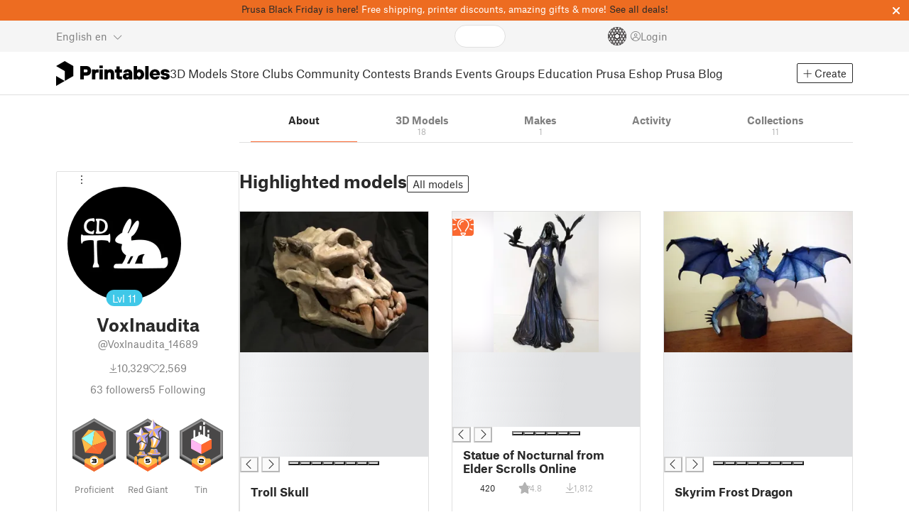

--- FILE ---
content_type: text/html
request_url: https://www.printables.com/@VoxInaudita_14689
body_size: 33197
content:
<!DOCTYPE html>
<html lang="en" prefix="og: http://ogp.me/ns#" class=" theme-auto">

<head data-client-uid="1b3d8893-4725-4de2-9341-3abe6bdfe3ad" data-app-version="v2.2.9" data-render-mode="browser">
  <meta charset="utf-8" />
  <meta name="viewport" content="width=device-width, initial-scale=1">
  <meta name="msapplication-TileColor" content="#fa6831">

  <link rel="preload" href="/fonts/font-awesome-kit-289/fa-light-300.woff2" as="font" type="font/woff2" crossorigin>
  <link rel="preload" href="/fonts/font-awesome-kit-289/fa-regular-400.woff2" as="font" type="font/woff2" crossorigin>
  <link rel="preload" href="/fonts/font-awesome-kit-289/fa-brands-400.woff2" as="font" type="font/woff2" crossorigin>
  <link rel="preload" href="/fonts/font-awesome-kit-289/fa-solid-900.woff2" as="font" type="font/woff2" crossorigin>
  <link rel="preload" href="/fonts/font-awesome-kit-289/custom-icons.woff2" as="font" type="font/woff2" crossorigin>
  <link rel="preload" href="/fonts/atlas-grotesk/AtlasGrotesk-Regular-Web.woff2" as="font" type="font/woff2"
    crossorigin>
  <link rel="preload" href="/fonts/atlas-grotesk/AtlasGrotesk-Bold-Web.woff2" as="font" type="font/woff2" crossorigin>

  <link rel="search" type="application/opensearchdescription+xml" title="printables" href="/opensearch.xml">
  
		<link href="/_app/immutable/assets/FloatingUi.2.C-PcyvKG.css" rel="stylesheet">
		<link href="/_app/immutable/assets/PlaceholderBar.2.CRVX6rHn.css" rel="stylesheet">
		<link href="/_app/immutable/assets/Image.2.Bu9rR5vW.css" rel="stylesheet">
		<link href="/_app/immutable/assets/Avatar.2.CFFMZxXa.css" rel="stylesheet">
		<link href="/_app/immutable/assets/UserHandle.2.RcOuJtiY.css" rel="stylesheet">
		<link href="/_app/immutable/assets/UserName.2.D95eN7wy.css" rel="stylesheet">
		<link href="/_app/immutable/assets/Card.2.BAR1M2sk.css" rel="stylesheet">
		<link href="/_app/immutable/assets/PlaceholderCard.2.OPZMSSCo.css" rel="stylesheet">
		<link href="/_app/immutable/assets/HomepageBlogPosts.2.DIqCQePF.css" rel="stylesheet">
		<link href="/_app/immutable/assets/Modal.2.CsJo_WtH.css" rel="stylesheet">
		<link href="/_app/immutable/assets/Dropdown.2.DE2xh-40.css" rel="stylesheet">
		<link href="/_app/immutable/assets/PrintablesLogo.2.Cg3EZ6ki.css" rel="stylesheet">
		<link href="/_app/immutable/assets/Spool.2.BaFEurza.css" rel="stylesheet">
		<link href="/_app/immutable/assets/Header.2.CztAgHOS.css" rel="stylesheet">
		<link href="/_app/immutable/assets/ErrorPage.2.B2fvUd6m.css" rel="stylesheet">
		<link href="/_app/immutable/assets/0.2.BUjK2aUq.css" rel="stylesheet">
		<link href="/_app/immutable/assets/RatingEdit.2.CvhtC070.css" rel="stylesheet">
		<link href="/_app/immutable/assets/mentions.2.BIoU0lP6.css" rel="stylesheet">
		<link href="/_app/immutable/assets/TagsSelect.2.CuOODH6V.css" rel="stylesheet">
		<link href="/_app/immutable/assets/FilesErrorsBox.2.CCUMocMz.css" rel="stylesheet">
		<link href="/_app/immutable/assets/FilesUploadBox.2.C6aqaigF.css" rel="stylesheet">
		<link href="/_app/immutable/assets/AutocompleteInput.2.BuUzU4pn.css" rel="stylesheet">
		<link href="/_app/immutable/assets/AddMakeModal.2.FyCNgWwu.css" rel="stylesheet">
		<link href="/_app/immutable/assets/LoginModal.2.Ng2qkhYY.css" rel="stylesheet">
		<link href="/_app/immutable/assets/ReportModal.2.Bkg1j8Sb.css" rel="stylesheet">
		<link href="/_app/immutable/assets/FollowButton.2.s9gEkpo_.css" rel="stylesheet">
		<link href="/_app/immutable/assets/Virtualize.2.B8nu5Q_F.css" rel="stylesheet">
		<link href="/_app/immutable/assets/UserList.2.BqxSnWzs.css" rel="stylesheet">
		<link href="/_app/immutable/assets/2.2.gnuc-PfT.css" rel="stylesheet">
		<link href="/_app/immutable/assets/Footer.2.B0UDQBYo.css" rel="stylesheet">
		<link href="/_app/immutable/assets/Tabs.2.Dyxd9BXa.css" rel="stylesheet">
		<link href="/_app/immutable/assets/SidebarLayout.2.CmcnLRQd.css" rel="stylesheet">
		<link href="/_app/immutable/assets/KebabMenu.2.CgntErwt.css" rel="stylesheet">
		<link href="/_app/immutable/assets/BadgeIcon.2.BGUPBZrN.css" rel="stylesheet">
		<link href="/_app/immutable/assets/SidebarJoinClubButton.2.DuAF7kjP.css" rel="stylesheet">
		<link href="/_app/immutable/assets/3.2.Ci2h2mTc.css" rel="stylesheet">
		<link href="/_app/immutable/assets/LoadingSpinner.2.IOwfcJTq.css" rel="stylesheet">
		<link href="/_app/immutable/assets/PaymentVerificationModal.2.Dqxoy9x_.css" rel="stylesheet">
		<link href="/_app/immutable/assets/PaymentSuccessModal.2.CBt5IHnu.css" rel="stylesheet">
		<link href="/_app/immutable/assets/BadgeProgress.2.DL7CikVE.css" rel="stylesheet">
		<link href="/_app/immutable/assets/UserCard.2._xZATep9.css" rel="stylesheet">
		<link href="/_app/immutable/assets/FieldErrors.2.29nMYTk3.css" rel="stylesheet">
		<link href="/_app/immutable/assets/FormField.2.BakV41Ec.css" rel="stylesheet">
		<link href="/_app/immutable/assets/BadgeDetailModal.2.DmW20OFA.css" rel="stylesheet">
		<link href="/_app/immutable/assets/ScrollableModal.2.Dfgsk069.css" rel="stylesheet">
		<link href="/_app/immutable/assets/InfoBox.2.WfDNZDAc.css" rel="stylesheet">
		<link href="/_app/immutable/assets/ProfileImage.2.D3ddOOrg.css" rel="stylesheet">
		<link href="/_app/immutable/assets/BannerEditor.2.Dl5QvB9T.css" rel="stylesheet">
		<link href="/_app/immutable/assets/PrusametersSummary.2.BFSE8BZo.css" rel="stylesheet">
		<link href="/_app/immutable/assets/IconSwitch.2.CsG7D7Ko.css" rel="stylesheet">
		<link href="/_app/immutable/assets/LikeCollection.2.CO0BJVdj.css" rel="stylesheet">
		<link href="/_app/immutable/assets/CollectionCard.2.CCuF3GsC.css" rel="stylesheet">
		<link href="/_app/immutable/assets/CardGrid.2.D3mYrt15.css" rel="stylesheet">
		<link href="/_app/immutable/assets/Star.2.CzBj0NHK.css" rel="stylesheet">
		<link href="/_app/immutable/assets/ModelBookmark.2.BbsSfSRE.css" rel="stylesheet">
		<link href="/_app/immutable/assets/ModelBreadcrumbs.2.DtVGDG-I.css" rel="stylesheet">
		<link href="/_app/immutable/assets/Trophy.2.Dw84tGBn.css" rel="stylesheet">
		<link href="/_app/immutable/assets/ModelBadges.2.MRMPRrzx.css" rel="stylesheet">
		<link href="/_app/immutable/assets/Ribbon.2.WoaDg7Ub.css" rel="stylesheet">
		<link href="/_app/immutable/assets/ModelImage.2.BMhuFvrF.css" rel="stylesheet">
		<link href="/_app/immutable/assets/ModelCard.2.DaNKAzqq.css" rel="stylesheet">
		<link href="/_app/immutable/assets/CopyLinkButton.2.DlNDtgmr.css" rel="stylesheet">
		<link href="/_app/immutable/assets/MakeCard.2.B-m_3liI.css" rel="stylesheet">
		<link href="/_app/immutable/assets/ArticleCard.2.C30RM4g8.css" rel="stylesheet">
		<link href="/_app/immutable/assets/35.2.BDsjLYfZ.css" rel="stylesheet">
		<link href="/_app/immutable/assets/WysiwygEditor.2.DDLs99D-.css" rel="stylesheet">
		<link href="/_app/immutable/assets/Radio.2.471rTuco.css" rel="stylesheet">
		<link href="/_app/immutable/assets/CollectionFormModal.2.B-94rgaH.css" rel="stylesheet"><!--[--><meta name="description" content=""/> <!--[--><meta name="og:site_name" content="Printables.com"/> <meta name="og:url" content="https://www.printables.com/@VoxInaudita_14689"/> <meta name="og:title" content="VoxInaudita | Printables.com"/> <meta name="og:descript ion" content=""/> <!--[--><meta name="og:image" content="https://media.printables.com/media/auth/avatars/6a/thumbs/cover/320x320/jpg/6ad47b11-fbd6-4b5d-82d9-4f730e7101b3.jpg"/> <meta name="og:image:width" content="320"/> <meta name="og:image:height" content="320"/><!--]--> <meta name="twitter:card" content="summary_large_image"/> <meta name="twitter:site" content="@printablescom"/><!--]--><!--]--><!--[--><!----><link rel="manifest" href="/manifest.webmanifest"><!----> <!--[!--><!--]--> <!--[--><!--]--><!--]--><title>VoxInaudita | Printables.com</title>
</head>

<body data-sveltekit-preload-data="false" data-sveltekit-preload-code="hover">
  <script type="text/javascript">
    if (/(Mac|iPhone|iPod|iPad)/i.test(navigator?.userAgentData?.platform || navigator?.platform || '')) {
      document.body.classList.add('osx');
    }

    window.isMobile = typeof window !== 'undefined' && 'matchMedia' in window && window.matchMedia('(pointer: coarse) and (hover: none)').matches;
    if (window.isMobile) {
      document.body.classList.add('mobile');
      document.documentElement.style.setProperty('--device100vh', `${window.visualViewport ? window.visualViewport.height : window.innerHeight}px`);
      document.body.classList.add('zoom-' + Math.round((window.outerWidth / window.innerWidth) * 100));
    } else {
      // attach only for desktop, on mobile cause preload on scrolling because interacts with touchstart
      document.body.dataset.sveltekitPreloadData = 'tap';
    }
  </script>
  <div style="display: contents"><!--[--><!--[--><!----><!----> <!--[!--><!--[--><!----><header id="js-main-header" class="svelte-1bql12y"><!--[--><!--[--><div class="orange-bar svelte-1bhmkqj" id="header-orange-bar"><div class="content svelte-1bhmkqj"><!----><a href="https://blog.prusa3d.com/_124073/?utm_source=printables.com&utm_medium=bar-link&utm_campaign=black-friday-2025" target="_blank">Prusa Black Friday is here!</a> Free shipping, printer discounts, amazing gifts & more! <a href="https://www.prusa3d.com/category/black-friday/?utm_source=printables.com&utm_medium=bar-link&utm_campaign=black-friday-2025" target="_blank">See all deals!</a><!----></div> <button class="btn btn-close svelte-1bhmkqj"><i class="fa-solid fa-xmark close"></i></button></div><!--]--><!--]--> <!--[--><div class="top js-header svelte-1bql12y" id="header-top-bar"><div class="container-xxl relative"><!--[!--><div class="top-header svelte-1il6e4z"><!--[!--><!--]--> <div class="layout svelte-1il6e4z"><div class="f locale-area svelte-1il6e4z"><!--[--><div class="toggle svelte-4noh4e" data-testid="dropdown"><button aria-label="Select language - currently English" class="svelte-1lypzm0"><span class="title svelte-1lypzm0">English</span> <span class="short-title svelte-1lypzm0">en</span> <i class="fa-light fa-chevron-down ml-1 svelte-1lypzm0"></i></button><!----></div> <!--[!--><!--]--><!----> <!--[--><div class="top-create svelte-1il6e4z"><!--[!--><button class="btn btn-outline btn-sm toggle svelte-yv2z6q"><i class="fa-light fa-plus svelte-yv2z6q"></i> <span class="svelte-yv2z6q">Create</span></button><!--]--> <!--[!--><!--]--> <!--[!--><!--]--> <!--[!--><!--]--><!----></div><!--]--><!--]--></div> <div class="f search-area svelte-1il6e4z" style="grid-area: search;"><!--[--><div class="wrapper f svelte-1coaq1v"><div class="relative svelte-1coaq1v"><form action="/search/models?q=" method="get" class="svelte-1coaq1v"><input type="search" name="q" autocapitalize="off" autocomplete="off" placeholder="Search" value="" class="svelte-1coaq1v"/></form> <!--[!--><!--]--></div></div><!----> <!--[!--><!--]--><!--]--></div> <div class="f user-area svelte-1il6e4z"><!--[!--><!--]--> <!--[!--><!--]--> <a href="/prusameter" aria-label="Prusameters - view your points" class="svelte-1xh3gdm"><div class="position-relative"><svg xmlns="http://www.w3.org/2000/svg" viewBox="-250 -250 500 500" style="width: 26px; height: 26px;"><g transform="scale(3.75)"><g class="filament svelte-13oaa8s"><circle class="string svelte-13oaa8s" r="40.5" stroke-width="42"><!--[!--><!--]--></circle><g class="delimiter svelte-13oaa8s"><!--[--><circle r="22.5"></circle><circle r="25.5"></circle><circle r="28.5"></circle><circle r="31.5"></circle><circle r="34.5"></circle><circle r="37.5"></circle><circle r="40.5"></circle><circle r="43.5"></circle><circle r="46.5"></circle><circle r="49.5"></circle><circle r="52.5"></circle><circle r="55.5"></circle><circle r="58.5"></circle><!--]--></g><!--[!--><!--]--></g></g><g class="spool svelte-13oaa8s"><!--[!--><path transform="scale(16.67)" fill-rule="evenodd" d="M 0 -14.5 A 14.5 14.5 0 0 0 -0.59 -14.46 L -0.5 -14.4 V -12 L -2.6 -10.8 L -4.6 -12 V -13.72 A 14.5 14.5 0 0 0 -5.6 -13.35 V -12.1 L -7.7 -10.9 L -8.74 -11.53 A 14.5 14.5 0 0 0 -9.59 -10.86 L -8.1 -10 V -8.8 V -7.6 L -10.2 -6.5 L -12.2 -7.7 V -7.84 A 14.5 14.5 0 0 0 -12.77 -6.79 L -10.8 -5.6 V -3.2 L -12.8 -2 L -14.19 -2.8 A 14.5 14.5 0 0 0 -14.38 -1.71 L -13.3 -1.1 V 0 V 1.2 L -14.37 1.8 A 14.5 14.5 0 0 0 -14.17 2.89 L -12.8 2.1 L -10.8 3.3 V 5.7 L -12.73 6.86 A 14.5 14.5 0 0 0 -12.24 7.76 L -10.3 6.6 L -8.2 7.8 V 9 V 10 L -9.63 10.83 A 14.5 14.5 0 0 0 -8.77 11.5 L -7.7 10.9 L -5.6 12.1 V 13.35 A 14.5 14.5 0 0 0 -4.6 13.72 V 12.2 L -2.6 11 L -0.5 12.2 V 14.46 A 14.5 14.5 0 0 0 0 14.5 A 14.5 14.5 0 0 0 0.5 14.46 V 12.1 L 2.6 10.9 L 4.6 12.1 V 13.72 A 14.5 14.5 0 0 0 5.6 13.35 V 12.1 L 7.7 10.9 L 8.77 11.5 A 14.5 14.5 0 0 0 9.63 10.83 L 8.2 10 V 8.8 V 7.6 L 10.3 6.4 L 12.3 7.6 V 7.65 A 14.5 14.5 0 0 0 12.83 6.69 L 12.8 6.7 L 10.8 5.5 V 3.1 L 12.8 1.9 L 14.21 2.72 A 14.5 14.5 0 0 0 14.38 1.61 L 13.3 1 V 0 V -1.2 L 14.38 -1.81 A 14.5 14.5 0 0 0 14.22 -2.82 L 12.8 -2 L 10.8 -3.2 V -5.6 L 12.8 -6.8 L 12.81 -6.8 A 14.5 14.5 0 0 0 12.29 -7.69 L 10.3 -6.5 L 8.2 -7.7 V -8.9 V -10 L 9.64 -10.83 A 14.5 14.5 0 0 0 8.8 -11.52 L 7.7 -10.9 L 5.6 -12.1 V -13.37 A 14.5 14.5 0 0 0 4.6 -13.75 V -12.1 L 2.6 -10.9 L 0.5 -12.1 V -14.49 A 14.5 14.5 0 0 0 0 -14.5 Z M 5.1 -11.3 L 7.2 -10.1 V -8.9 V -7.7 L 5.1 -6.5 L 3.1 -7.7 V -8.9 V -10.1 Z M -5.1 -11.2 L -3.1 -10 V -8.8 V -7.6 L -5.1 -6.4 L -7.2 -7.7 V -8.9 V -10 Z M 0 -11.2 L 2.1 -10 V -8.8 V -7.6 L 0 -6.5 L -2.1 -7.7 V -8.9 V -10 Z M -7.6 -6.8 L -5.5 -5.6 V -3.2 L -7.7 -2 L -9.8 -3.2 V -5.6 H -9.7 Z M -2.6 -6.8 L -0.5 -5.6 V -4.231 L -3.445 -2.507 L -4.6 -3.2 V -5.6 Z M 2.6 -6.8 L 4.6 -5.6 V -3.2 L 3.445 -2.507 L 0.5 -4.231 V -5.6 Z M 7.7 -6.8 L 9.7 -5.6 V -3.2 L 7.7 -2 L 5.6 -3.2 V -5.6 Z M -10.3 -2.4 L -8.2 -1.2 V 0 V 1.2 L -10.3 2.4 L -12.3 1.2 V 0 V -1.2 Z M -5.1 -2.4 L -3.91 -1.688 V 1.688 L -5.1 2.4 L -7.2 1.2 V 0 V -1.2 Z M 5.1 -2.4 L 7.2 -1.2 V 1.2 L 5.1 2.4 L 3.91 1.688 V -1.688 Z M 10.3 -2.4 L 12.3 -1.2 V 0 V 1.2 L 10.3 2.4 L 8.2 1.2 V -1.2 Z M -7.7 2 L -5.6 3.2 V 5.6 L -7.7 6.8 L -9.7 5.6 V 3.2 Z M -3.445 2.507 L -0.5 4.231 V 5.6 L -2.6 6.8 L -4.6 5.6 V 3.2 Z M 3.445 2.507 L 4.6 3.2 V 5.6 L 2.6 6.8 L 0.5 5.6 V 4.231 Z M 7.6 2 L 9.7 3.2 V 5.6 L 7.6 6.8 L 5.5 5.6 V 3.2 Z M -5.1 6.4 L -3.1 7.6 V 8.9 V 10.1 L -5.1 11.3 L -7.2 10 V 8.8 V 7.6 Z M 5.1 6.4 L 7.2 7.6 V 8.8 V 10 L 5.1 11.2 L 3.1 10 V 8.8 V 7.6 Z M 0 6.5 L 2.1 7.7 V 8.9 V 10.1 L 0 11.2 L -2.1 10.1 V 8.9 V 7.7 Z
         M-4.26,0 a 4.26,4.26 0 1,0 8.52,0 a 4.26,4.26 0 1,0 -8.52,0 Z" class="svelte-13oaa8s"></path><!--]--><circle r="244" stroke-width="12"></circle><circle r="71" stroke-width="18"></circle><!--[!--><!--]--></g></svg><!----> <!--[!--><!--]--></div> <!--[!--><!--[!--><!--]--><!--]--></a><!----> <!--[!--><!--]--> <!--[!--><button class="login-btn svelte-1il6e4z" data-testid="user-login"><i class="fa-light fa-circle-user login-icon svelte-1il6e4z"></i> <span class="svelte-1il6e4z">Login</span></button><!--]--></div></div></div><!--]--></div></div><!--]--> <div class="spacer svelte-1bql12y"></div> <!--[!--><!--[--><div class="nav-bar svelte-j0fs9n visible" id="main-nav-bar" style="transform: translateY(0px);"><div class="nav-container svelte-j0fs9n"><nav class="container-xxl text-color svelte-j0fs9n"><a href="/" class="brand svelte-j0fs9n" aria-label="Printables logo"><svg xmlns="http://www.w3.org/2000/svg" width="160" height="35" viewBox="0 0 160 35" class="svelte-9g56ef"><g class="printables-logo svelte-9g56ef"><path d="m0 35 12.172-7L0 21ZM12.172 0 0 7l12.172 7v14l12.172-7V7Z"></path></g><g class="printables-text svelte-9g56ef"><path d="M33.919 25.752V6.998h8.921a6.735 6.735 0 0 1 3.359.83 5.724 5.724 0 0 1 2.269 2.359 7.517 7.517 0 0 1 .806 3.561 7.617 7.617 0 0 1-.806 3.58 5.709 5.709 0 0 1-2.269 2.37 6.735 6.735 0 0 1-3.359.83h-3.949v5.21Zm8.585-10a1.686 1.686 0 0 0 1.288-.547 2.321 2.321 0 0 0 0-2.906 1.663 1.663 0 0 0-1.288-.566h-3.628v4.019ZM50.6 25.752V11.819h4.084l.269.99h.134a2.344 2.344 0 0 1 .956-.7 3.518 3.518 0 0 1 1.463-.294h2.527v4.313h-2.419q-2.37 0-2.37 2.475v7.145ZM65.825 9.943h-4.759V6.192h4.759Zm-.059 15.809h-4.647V11.819h4.647ZM68.113 25.752V11.819h4.084l.269 1.072h.134a4.044 4.044 0 0 1 1.426-.923 5.647 5.647 0 0 1 2.258-.43 5.5 5.5 0 0 1 2.8.7 4.881 4.881 0 0 1 1.892 1.984 6.255 6.255 0 0 1 .687 3v8.537h-4.651v-7.521a2.2 2.2 0 0 0-.579-1.582 2.124 2.124 0 0 0-3.665 1.582v7.517ZM89.319 25.748a4.633 4.633 0 0 1-3.307-1.072 4.01 4.01 0 0 1-1.12-3.081v-5.463h-2.15v-4.313h2.15V7.558h4.647v4.261h3.091v4.313h-3.091v4.447a.79.79 0 0 0 .941.938h2.15v4.231ZM96.344 25.458a4.173 4.173 0 0 1-1.758-1.53 3.991 3.991 0 0 1-.6-2.17 4.088 4.088 0 0 1 1.452-3.282 6.286 6.286 0 0 1 4.192-1.247h2.93v-.238a1.691 1.691 0 0 0-.511-1.273 1.944 1.944 0 0 0-3.012.521h-4.479a4.829 4.829 0 0 1 .9-2.33 5.349 5.349 0 0 1 2.139-1.716 7.451 7.451 0 0 1 3.185-.655 7.7 7.7 0 0 1 3.412.744 5.322 5.322 0 0 1 2.24 1.943 5.079 5.079 0 0 1 .78 2.787v8.742h-4.108l-.269-1.072h-.131a3.733 3.733 0 0 1-1.411.923 5.614 5.614 0 0 1-2.217.417 6.137 6.137 0 0 1-2.734-.564Zm5.6-3.524a2.043 2.043 0 0 0 .62-1.567v-.242h-2.18a2.159 2.159 0 0 0-1.288.32 1.022 1.022 0 0 0-.429.86 1.059 1.059 0 0 0 .4.882 1.848 1.848 0 0 0 1.18.324 2.4 2.4 0 0 0 1.687-.577ZM115.291 25.603a3.732 3.732 0 0 1-1.445-1h-.134l-.269 1.154h-4.076V6.996h4.651v5.735h.134a3.4 3.4 0 0 1 1.329-.819 5.674 5.674 0 0 1 2.083-.372 5.96 5.96 0 0 1 3.21.912 6.538 6.538 0 0 1 2.34 2.557 8.524 8.524 0 0 1 0 7.517 6.5 6.5 0 0 1-2.34 2.572 5.96 5.96 0 0 1-3.21.912 5.659 5.659 0 0 1-2.273-.406Zm3.266-4.674a3.385 3.385 0 0 0 0-4.287 2.652 2.652 0 0 0-3.8 0 3.451 3.451 0 0 0 0 4.287 2.652 2.652 0 0 0 3.8 0ZM130.221 25.752h-4.647V6.996h4.647ZM135.391 25.068a6.869 6.869 0 0 1-2.646-2.6 7.58 7.58 0 0 1 0-7.368 6.869 6.869 0 0 1 2.646-2.6 7.516 7.516 0 0 1 3.762-.962 7.382 7.382 0 0 1 3.68.923 6.675 6.675 0 0 1 2.568 2.56 7.332 7.332 0 0 1 .918 3.684 6.265 6.265 0 0 1-.134 1.34h-9.828a2.6 2.6 0 0 0 .914 1.649 2.745 2.745 0 0 0 1.866.685 3.218 3.218 0 0 0 1.385-.283 2.808 2.808 0 0 0 .9-.6h4.524a6.333 6.333 0 0 1-3.464 3.859 7.765 7.765 0 0 1-3.333.67 7.517 7.517 0 0 1-3.759-.953Zm6.394-7.577a2.751 2.751 0 0 0-.858-1.7 2.5 2.5 0 0 0-1.773-.685 2.7 2.7 0 0 0-1.866.685 2.822 2.822 0 0 0-.929 1.7ZM149.974 25.376a5.151 5.151 0 0 1-2.161-1.794 3.981 3.981 0 0 1-.687-2.17h4.54a1.078 1.078 0 0 0 .481.915 2.447 2.447 0 0 0 1.463.35 2.62 2.62 0 0 0 1.37-.283.819.819 0 0 0 .459-.707.892.892 0 0 0-.295-.711 2.1 2.1 0 0 0-1.049-.372l-1.963-.3a6.876 6.876 0 0 1-3.669-1.489 3.638 3.638 0 0 1-1.221-2.817 3.914 3.914 0 0 1 .713-2.289 4.754 4.754 0 0 1 2.12-1.637 8.638 8.638 0 0 1 3.4-.6 8.125 8.125 0 0 1 3.453.67 5.167 5.167 0 0 1 2.165 1.742 3.907 3.907 0 0 1 .724 2.233h-4.513a1.026 1.026 0 0 0-.47-.871 2.331 2.331 0 0 0-1.359-.335 2.17 2.17 0 0 0-1.236.294.841.841 0 0 0-.429.7c0 .484.437.789 1.318.912l2.016.294q4.852.744 4.852 4.5a3.892 3.892 0 0 1-.713 2.263 4.768 4.768 0 0 1-2.15 1.637 9.08 9.08 0 0 1-3.509.6 8.147 8.147 0 0 1-3.654-.733Z"></path></g><!--[!--><!--]--></svg><!----></a> <div class="arrows-wrapper svelte-j0fs9n"><!--[!--><!--]--> <div class="menu svelte-j0fs9n" role="menu"><a role="menuitem" href="/model" class="svelte-j0fs9n">3D Models</a> <a role="menuitem" href="/store" class="svelte-j0fs9n">Store</a> <a role="menuitem" href="/clubs" class="svelte-j0fs9n">Clubs</a> <a role="menuitem" href="/community" data-sveltekit-reload="" class="svelte-j0fs9n">Community</a> <a role="menuitem" href="/contest" class="svelte-j0fs9n">Contests</a> <a role="menuitem" href="/brands" class="svelte-j0fs9n">Brands</a> <a role="menuitem" href="/event/discover" class="svelte-j0fs9n">Events</a> <a role="menuitem" href="/group/discover" class="svelte-j0fs9n">Groups</a> <a role="menuitem" href="/education" class="svelte-j0fs9n">Education</a> <a role="menuitem" href="https://www.prusa3d.com/en" target="_blank" class="svelte-j0fs9n">Prusa Eshop</a> <a role="menuitem" href="https://blog.prusa3d.com" target="_blank" class="svelte-j0fs9n">Prusa Blog</a></div> <!--[!--><!--]--></div> <!--[--><div class="nav-create svelte-j0fs9n"><!--[!--><button class="btn btn-outline btn-sm toggle svelte-yv2z6q"><i class="fa-light fa-plus svelte-yv2z6q"></i> <span class="svelte-yv2z6q">Create</span></button><!--]--> <!--[!--><!--]--> <!--[!--><!--]--> <!--[!--><!--]--><!----></div><!--]--></nav></div> <div id="page-header"></div> <div class="snackbar svelte-1q5pkab"><div class="container-xxl svelte-1q5pkab"><i class="fa-solid fa-triangle-exclamation box-icon svelte-1q5pkab"></i> <div class="messages svelte-1q5pkab"><!--[--><!--]--></div> <button aria-label="Close" class="btn close-btn svelte-1q5pkab"><i class="fa-solid fa-xmark"></i></button></div></div><!----><!----></div><!--]--><!--]--></header> <!----><!----> <!--[--><!----><div class="layout container-xxl svelte-1lrirdz"><aside class="svelte-1lrirdz"><div><div><!--[--><div class="spacer svelte-bovixf"></div> <div class="profile-sidebar svelte-bovixf"><div class="user-info-wrapper svelte-bovixf"><div class="user-info-wrapper-border svelte-bovixf"><!--[--><div class="edit-wrapper svelte-bovixf"><!--[!--><div class="toggle svelte-4noh4e" data-testid="dropdown"><button class="toggle-icon svelte-1fyzmgn" aria-label="Open dropdown menu"><i class="fa-light fa-ellipsis-vertical svelte-1fyzmgn"></i></button><!----></div> <!--[!--><!--]--><!--]--></div><!--]--> <div class="avatar-wrapper svelte-bovixf"><!----><div class="avatar svelte-1rxug33 border" style="--avatar-size: 160px;"><!--[--><!--[--><picture class="svelte-11pdzs1"><!--[--><!--[--><source srcset="https://media.printables.com/media/auth/avatars/6a/thumbs/cover/320x320/jpg/6ad47b11-fbd6-4b5d-82d9-4f730e7101b3.webp 1x, https://media.printables.com/media/auth/avatars/6a/thumbs/cover/640x640/jpg/6ad47b11-fbd6-4b5d-82d9-4f730e7101b3.webp 2x"/><!--]--><!--]--> <img src="https://media.printables.com/media/auth/avatars/6a/thumbs/cover/320x320/jpg/6ad47b11-fbd6-4b5d-82d9-4f730e7101b3.webp" alt="VoxInaudita" loading="lazy" class="svelte-11pdzs1 background loading" onerror="this.__e=event"/></picture><!--]--> <!--[--><span class="level svelte-1rxug33 large" style="font-size: 14px;"><!--[-->Lvl<!--]--> 11</span><!--]--><!--]--><!----></div><!----><!----></div> <h2 class="text-center pt-3 mb-0 svelte-bovixf"><!--[--><!--[--><!----><span class="multiline svelte-v85o6v">VoxInaudita <!--[!--><!--]--> <!--[!--><!--]--><!----></span><!----><!--]--><!--]--></h2> <div class="text-center mt-1"><!--[--><div class="handle svelte-nkrc76 large">@VoxInaudita_14689</div><!--]--></div> <div class="stats svelte-bovixf"><!--[--><div class="stats-row inherit-color svelte-bovixf"><div><i class="fa-light fa-arrow-down-to-line svelte-bovixf"></i><span class="count svelte-bovixf">10,329</span></div> <div><i class="fa-light fa-heart svelte-bovixf"></i><span class="count svelte-bovixf">2,569</span></div></div> <!--[--><div class="stats-row svelte-bovixf"><button class="t svelte-bovixf"><span class="count svelte-bovixf">63</span> followers</button> <!--[!--><button class="t svelte-bovixf"><span class="count svelte-bovixf">5</span> Following</button><!--]--></div><!--]--><!--]--></div> <div class="sections svelte-bovixf"><!--[--><!--[!--><!--]--> <!--[--><div class="badges svelte-ovweiv"><!--[--><!--[--><button class="t badge-item svelte-xum2sv"><!--[!--><!--[!--><!--[!--><img src="https://media.printables.com/media/badges/3/levels/6e/designer_03.svg" alt="Proficient" width="60.9375" height="75" class="svelte-1j99zwz"/><!--]--><!--]--><!--]--> <div class="name svelte-xum2sv">Proficient</div></button><!--]--><!--[--><button class="t badge-item svelte-xum2sv"><!--[!--><!--[!--><!--[!--><img src="https://media.printables.com/media/badges/12/levels/95/star_of_design_05.svg" alt="Red Giant" width="60.9375" height="75" class="svelte-1j99zwz"/><!--]--><!--]--><!--]--> <div class="name svelte-xum2sv">Red Giant</div></button><!--]--><!--[--><button class="t badge-item svelte-xum2sv"><!--[!--><!--[!--><!--[!--><img src="https://media.printables.com/media/badges/13/levels/11/download_maniac_02.svg" alt="Tin" width="60.9375" height="75" class="svelte-1j99zwz"/><!--]--><!--]--><!--]--> <div class="name svelte-xum2sv">Tin</div></button><!--]--><!--]--></div><!--]--> <div class="actions svelte-bovixf"><!--[!--><!--]--> <!--[--><button class="btn btn-line svelte-t35qsr"><!--[!--><!--[!--><i class="fa-light fa-user-plus svelte-t35qsr"></i><span>Follow</span><!--]--><!--]--></button><!--]--> <!--[--><!--[!--><button class="btn btn-line svelte-140nou2"><i class="fa-light fa-comment svelte-140nou2"></i> <span>Message</span></button><!--]--><!--]--></div> <!--[!--><!--]--> <!--[!--><!--]--><!--]--></div></div></div></div><!--]--> <!--[--><footer class="svelte-88oszz sidebar-layout"><div class="svelte-88oszz"><!--[!--><!--]--> <div class="links-box svelte-88oszz"><div class="links svelte-88oszz"><a target="_blank" href="https://www.prusa3d.com/page/general-terms-and-conditions_231226/" class="svelte-88oszz">General Terms and Conditions of Use of the PRUSA Websites</a> <a target="_blank" href="https://www.prusa3d.com/page/terms-of-service-of-printables-com_231249/" class="svelte-88oszz">Terms of Service of Printables.com</a> <a target="_blank" href="https://www.prusa3d.com/page/printables-club-and-store-terms-of-purchase_236519/" class="svelte-88oszz">Printables Club &amp; Store Terms of Purchase</a> <a target="_blank" href="https://www.prusa3d.com/page/printables-club-and-store-terms-and-conditions-for-creators_236503/" class="svelte-88oszz">Printables Club &amp; Store Terms for Creators</a> <a target="_blank" href="https://www.prusa3d.com/page/privacy-policy_231258/" class="svelte-88oszz">Privacy policy</a> <button class="t cky-banner-element svelte-88oszz">Cookie Preferences</button> <a href="/licenses" class="svelte-88oszz">Open Source Notices</a> <a target="_blank" href="https://help.prusa3d.com/article/about_493458" class="svelte-88oszz">Help</a> <a target="_blank" href="https://status.prusa3d.com/" class="svelte-88oszz">Status Page</a> <a target="_blank" href="https://www.prusa3d.com/en/page/contact-details_237176/" class="svelte-88oszz">Contact</a> <a href="https://www.prusa3d.com/page/about-us_77/" class="svelte-88oszz">About us</a></div> <div class="copyright svelte-88oszz">2025 © Prusa Research a.s.</div></div> <!--[!--><!--]--></div></footer><!--]--><!----></div><!----></div></aside> <main class="svelte-1lrirdz"><div><!--[--><svelte-css-wrapper style="display: contents; --tabs-margin-top: 16px; --tabs-margin-bottom: 40px;"><div class="tabs-container svelte-1210gsz"><div class="container-xl"><ul class="js-scroll-to-nav-tabs nav nav-tabs nav-fill tabs-wrap-count" data-sveltekit-noscroll=""><li class="nav-item"><a class="nav-link active" href="/@VoxInaudita_14689" data-sveltekit-noscroll=""><div><!---->About<!----></div> <!--[!--><!--]--></a></li><!----> <!--[!--><!--]--> <li class="nav-item"><a class="nav-link" href="/@VoxInaudita_14689/models" data-sveltekit-noscroll=""><div><!---->3D Models<!----></div> <!--[--><small>18</small><!--]--></a></li><!----> <!--[!--><!--]--> <!--[!--><!--]--> <!--[--><li class="nav-item"><a class="nav-link" href="/@VoxInaudita_14689/makes" data-sveltekit-noscroll=""><div><!---->Makes<!----></div> <!--[--><small>1</small><!--]--></a></li><!--]--> <!--[--><li class="nav-item"><a class="nav-link" href="/@VoxInaudita_14689/activity" data-sveltekit-noscroll=""><div><!---->Activity<!----></div> <!--[!--><!--]--></a></li><!--]--> <li class="nav-item"><a class="nav-link" href="/@VoxInaudita_14689/collections" data-sveltekit-noscroll=""><div><!---->Collections<!----></div> <!--[--><small>11</small><!--]--></a></li><!----><!----></ul></div></div><!----></svelte-css-wrapper><!--]--> <!--[!--><!----><!--[--><div class="user-profile svelte-phatco"><!--[!--><!--]--> <div class="highligted svelte-phatco"><!--[--><section class="svelte-1e2f1iv"><header class="svelte-1e2f1iv"><h2 class="svelte-1e2f1iv">Highlighted models <!--[--><div class="edit-icon svelte-1e2f1iv"><!--[!--><!--]--> <!--[!--><!--]--><!----><!----></div><!--]--></h2> <a href="/@VoxInaudita_14689/models" class="btn btn-outline">All models</a><!----></header> <div class="grid svelte-axknq6 xxl max-1 sidebar"><!--[--><article class="card svelte-12fuh5j" data-testid="model"><div class="card-layout svelte-12fuh5j"><!--[!--><div class="menu overlay svelte-12fuh5j"><!--[!--><!--]--><!----></div><!--]--> <!--[--><!--[--><div class="wrapper svelte-1vn70l8"><div class="wrapper svelte-y5p0s9 columns-1 huge-screen-columns-1" style="--slide-gap: 8px;"><div class="slider svelte-y5p0s9"><!--[--><div class="slide svelte-y5p0s9" data-index="0"><!--[--><!----><a href="/model/2974-troll-skull" class="card-image svelte-197pvmn"><div class="aspect-ratio-4-3 svelte-197pvmn"><picture><!--[--><img class="hash image-fit svelte-197pvmn" src="[data-uri]" alt="Image loading"/><!--]--></picture> <!--[--><picture class="svelte-11pdzs1 image-inside"><!--[--><!--[--><source srcset="https://media.printables.com/media/prints/2974/images/19094_abf394a7-de24-4de2-b528-23fcf1a9b390/thumbs/inside/320x240/jpg/img_0282.webp 1x, https://media.printables.com/media/prints/2974/images/19094_abf394a7-de24-4de2-b528-23fcf1a9b390/thumbs/inside/640x480/jpg/img_0282.webp 2x"/><!--]--><!--]--> <img src="https://media.printables.com/media/prints/2974/images/19094_abf394a7-de24-4de2-b528-23fcf1a9b390/thumbs/inside/320x240/jpg/img_0282.webp" alt="Image preview" loading="lazy" class="svelte-11pdzs1 loading" style="width: 100%; max-height: none;" onerror="this.__e=event"/></picture><!--]--></div> <!----><!----></a><!----><!----><!--]--></div><div class="slide svelte-y5p0s9" data-index="1"><!--[!--><span class="bar loading-progress  svelte-1fv7zyw fill-height">█</span><!--]--></div><div class="slide svelte-y5p0s9" data-index="2"><!--[!--><span class="bar loading-progress  svelte-1fv7zyw fill-height">█</span><!--]--></div><div class="slide svelte-y5p0s9" data-index="3"><!--[!--><span class="bar loading-progress  svelte-1fv7zyw fill-height">█</span><!--]--></div><div class="slide svelte-y5p0s9" data-index="4"><!--[!--><span class="bar loading-progress  svelte-1fv7zyw fill-height">█</span><!--]--></div><div class="slide svelte-y5p0s9" data-index="5"><!--[!--><span class="bar loading-progress  svelte-1fv7zyw fill-height">█</span><!--]--></div><div class="slide svelte-y5p0s9" data-index="6"><!--[!--><span class="bar loading-progress  svelte-1fv7zyw fill-height">█</span><!--]--></div><div class="slide svelte-y5p0s9" data-index="7"><!--[!--><span class="bar loading-progress  svelte-1fv7zyw fill-height">█</span><!--]--></div><!--]--> <!--[!--><!--]--></div> <!--[--><div class="dots svelte-8wraxj small"><!--[--><button aria-label="Select gallery item number: 1" data-index="0" class="svelte-8wraxj active"></button><button aria-label="Select gallery item number: 2" data-index="1" class="svelte-8wraxj"></button><button aria-label="Select gallery item number: 3" data-index="2" class="svelte-8wraxj"></button><button aria-label="Select gallery item number: 4" data-index="3" class="svelte-8wraxj next"></button><button aria-label="Select gallery item number: 5" data-index="4" class="svelte-8wraxj next-next"></button><button aria-label="Select gallery item number: 6" data-index="5" class="svelte-8wraxj hidden hidden-after"></button><button aria-label="Select gallery item number: 7" data-index="6" class="svelte-8wraxj hidden hidden-after"></button><button aria-label="Select gallery item number: 8" data-index="7" class="svelte-8wraxj hidden hidden-after"></button><!--]--></div><!--]--> <!--[--><div class="arrows svelte-y5p0s9 circlularArrows"><button aria-label="Select previous gallery item" class="prev fa-light fa-chevron-left svelte-y5p0s9" disabled></button> <button aria-label="Select next gallery item" class="next fa-light fa-chevron-right svelte-y5p0s9" disabled></button></div><!--]--></div><!----> <!--[!--><!--[!--><!--[--><div class="badges md svelte-1g3yxft"><!--[!--><!--]--> <!--[!--><!--]--> <!--[!--><!--]--> <!--[!--><!--]--> <!--[!--><!--]--></div> <!--[!--><!--]--><!----> <!--[!--><!--]--> <!--[!--><!--[!--><!--]--><!--]--><!--]--><!--]--><!--]--><!----></div><!--]--><!----><!--]--> <div class="card-content svelte-12fuh5j"><!--[--><div class="header svelte-12fuh5j"><h5 class="svelte-1xp60ug"><a href="/model/2974-troll-skull" class="h clamp-two-lines">Troll Skull</a></h5><!----></div><!--]--> <!--[!--><!--]--> <div class="stats-bar"><div class="big-icon" data-testid="like-false"><button class="t" data-testid="like" aria-label="Toggle like button"><div class="svelte-jakvai off"><i class="fa-light fa-heart svelte-jakvai"></i> <i class="fa-solid fa-heart svelte-jakvai"></i></div><!----></button> <span data-testid="like-count" class="cursor-pointer">836</span></div><!----> <div class="small-icon"><span class="start-container svelte-oc7l7t" style="width: 16px; height: 16px;"><i class="fa-light fa-star indicator-star svelte-oc7l7t" style="font-size: 16px;"></i> <i class="fa-solid fa-star indicator-star svelte-oc7l7t" style="font-size: 16px; width: 92.5%;"></i></span> <span>5</span></div><!----> <div class="small-icon"><!--[--><i class="fa-light fa-arrow-down-to-line"></i> <span>1,971</span><!--]--></div> <!--[!--><div class="big-icon"><!--[!--><button class="t block btn-panel svelte-1u7go2a"><div class="svelte-jakvai off"><i class="fa-light fa-bookmark svelte-jakvai"></i> <i class="fa-solid fa-bookmark svelte-jakvai"></i></div><!----></button><!--]--> <!--[!--><!--]--><!----></div><!--]--></div><!----></div></div></article><article class="card svelte-12fuh5j" data-testid="model"><div class="card-layout svelte-12fuh5j"><!--[!--><div class="menu overlay svelte-12fuh5j"><!--[!--><!--]--><!----></div><!--]--> <!--[--><!--[--><div class="wrapper svelte-1vn70l8"><div class="wrapper svelte-y5p0s9 columns-1 huge-screen-columns-1" style="--slide-gap: 8px;"><div class="slider svelte-y5p0s9"><!--[--><div class="slide svelte-y5p0s9" data-index="0"><!--[--><!----><a href="/model/37921-statue-of-nocturnal-from-elder-scrolls-online" class="card-image svelte-197pvmn"><div class="aspect-ratio-4-3 svelte-197pvmn"><picture><!--[--><img class="hash image-fit svelte-197pvmn" src="[data-uri]" alt="Image loading"/><!--]--></picture> <!--[--><picture class="svelte-11pdzs1 image-inside"><!--[--><!--[--><source srcset="https://media.printables.com/media/prints/37921/images/373735_91e4eae9-9e48-48df-a8a1-b66c4cf454af/thumbs/inside/320x240/jpg/noct01.webp 1x, https://media.printables.com/media/prints/37921/images/373735_91e4eae9-9e48-48df-a8a1-b66c4cf454af/thumbs/inside/640x480/jpg/noct01.webp 2x"/><!--]--><!--]--> <img src="https://media.printables.com/media/prints/37921/images/373735_91e4eae9-9e48-48df-a8a1-b66c4cf454af/thumbs/inside/320x240/jpg/noct01.webp" alt="Image preview" loading="lazy" class="svelte-11pdzs1 loading" style="height: 100%;" onerror="this.__e=event"/></picture><!--]--></div> <!----><!----></a><!----><!----><!--]--></div><div class="slide svelte-y5p0s9" data-index="1"><!--[!--><span class="bar loading-progress  svelte-1fv7zyw fill-height">█</span><!--]--></div><div class="slide svelte-y5p0s9" data-index="2"><!--[!--><span class="bar loading-progress  svelte-1fv7zyw fill-height">█</span><!--]--></div><div class="slide svelte-y5p0s9" data-index="3"><!--[!--><span class="bar loading-progress  svelte-1fv7zyw fill-height">█</span><!--]--></div><div class="slide svelte-y5p0s9" data-index="4"><!--[!--><span class="bar loading-progress  svelte-1fv7zyw fill-height">█</span><!--]--></div><div class="slide svelte-y5p0s9" data-index="5"><!--[!--><span class="bar loading-progress  svelte-1fv7zyw fill-height">█</span><!--]--></div><!--]--> <!--[!--><!--]--></div> <!--[--><div class="dots svelte-8wraxj small"><!--[--><button aria-label="Select gallery item number: 1" data-index="0" class="svelte-8wraxj active"></button><button aria-label="Select gallery item number: 2" data-index="1" class="svelte-8wraxj"></button><button aria-label="Select gallery item number: 3" data-index="2" class="svelte-8wraxj"></button><button aria-label="Select gallery item number: 4" data-index="3" class="svelte-8wraxj next"></button><button aria-label="Select gallery item number: 5" data-index="4" class="svelte-8wraxj next-next"></button><button aria-label="Select gallery item number: 6" data-index="5" class="svelte-8wraxj hidden hidden-after"></button><!--]--></div><!--]--> <!--[--><div class="arrows svelte-y5p0s9 circlularArrows"><button aria-label="Select previous gallery item" class="prev fa-light fa-chevron-left svelte-y5p0s9" disabled></button> <button aria-label="Select next gallery item" class="next fa-light fa-chevron-right svelte-y5p0s9" disabled></button></div><!--]--></div><!----> <!--[!--><!--[!--><!--[--><div class="badges md svelte-1g3yxft"><!--[--><div class="square-badge featured-badge svelte-1g3yxft"><i class="fa-light fa-lightbulb-on"></i></div><!--]--> <!--[!--><!--]--> <!--[!--><!--]--> <!--[!--><!--]--> <!--[!--><!--]--></div> <!--[!--><!--]--><!----> <!--[!--><!--]--> <!--[!--><!--[!--><!--]--><!--]--><!--]--><!--]--><!--]--><!----></div><!--]--><!----><!--]--> <div class="card-content svelte-12fuh5j"><!--[--><div class="header svelte-12fuh5j"><h5 class="svelte-1xp60ug"><a href="/model/37921-statue-of-nocturnal-from-elder-scrolls-online" class="h clamp-two-lines">Statue of Nocturnal from Elder Scrolls Online</a></h5><!----></div><!--]--> <!--[!--><!--]--> <div class="stats-bar"><div class="big-icon" data-testid="like-false"><button class="t" data-testid="like" aria-label="Toggle like button"><div class="svelte-jakvai off"><i class="fa-light fa-heart svelte-jakvai"></i> <i class="fa-solid fa-heart svelte-jakvai"></i></div><!----></button> <span data-testid="like-count" class="cursor-pointer">420</span></div><!----> <div class="small-icon"><span class="start-container svelte-oc7l7t" style="width: 16px; height: 16px;"><i class="fa-light fa-star indicator-star svelte-oc7l7t" style="font-size: 16px;"></i> <i class="fa-solid fa-star indicator-star svelte-oc7l7t" style="font-size: 16px; width: 90.5%;"></i></span> <span>4.8</span></div><!----> <div class="small-icon"><!--[--><i class="fa-light fa-arrow-down-to-line"></i> <span>1,812</span><!--]--></div> <!--[!--><div class="big-icon"><!--[!--><button class="t block btn-panel svelte-1u7go2a"><div class="svelte-jakvai off"><i class="fa-light fa-bookmark svelte-jakvai"></i> <i class="fa-solid fa-bookmark svelte-jakvai"></i></div><!----></button><!--]--> <!--[!--><!--]--><!----></div><!--]--></div><!----></div></div></article><article class="card svelte-12fuh5j" data-testid="model"><div class="card-layout svelte-12fuh5j"><!--[!--><div class="menu overlay svelte-12fuh5j"><!--[!--><!--]--><!----></div><!--]--> <!--[--><!--[--><div class="wrapper svelte-1vn70l8"><div class="wrapper svelte-y5p0s9 columns-1 huge-screen-columns-1" style="--slide-gap: 8px;"><div class="slider svelte-y5p0s9"><!--[--><div class="slide svelte-y5p0s9" data-index="0"><!--[--><!----><a href="/model/17542-skyrim-frost-dragon" class="card-image svelte-197pvmn"><div class="aspect-ratio-4-3 svelte-197pvmn"><picture><!--[--><img class="hash image-fit svelte-197pvmn" src="[data-uri]" alt="Image loading"/><!--]--></picture> <!--[--><picture class="svelte-11pdzs1 image-inside"><!--[--><!--[--><source srcset="https://media.printables.com/media/prints/17542/images/167730_0d9db74a-2d4d-41ca-82b6-54200a256a30/thumbs/inside/320x240/jpg/dragon3_17542.webp 1x, https://media.printables.com/media/prints/17542/images/167730_0d9db74a-2d4d-41ca-82b6-54200a256a30/thumbs/inside/640x480/jpg/dragon3_17542.webp 2x"/><!--]--><!--]--> <img src="https://media.printables.com/media/prints/17542/images/167730_0d9db74a-2d4d-41ca-82b6-54200a256a30/thumbs/inside/320x240/jpg/dragon3_17542.webp" alt="Image preview" loading="lazy" class="svelte-11pdzs1 loading" style="width: 100%; max-height: none;" onerror="this.__e=event"/></picture><!--]--></div> <!----><!----></a><!----><!----><!--]--></div><div class="slide svelte-y5p0s9" data-index="1"><!--[!--><span class="bar loading-progress  svelte-1fv7zyw fill-height">█</span><!--]--></div><div class="slide svelte-y5p0s9" data-index="2"><!--[!--><span class="bar loading-progress  svelte-1fv7zyw fill-height">█</span><!--]--></div><div class="slide svelte-y5p0s9" data-index="3"><!--[!--><span class="bar loading-progress  svelte-1fv7zyw fill-height">█</span><!--]--></div><div class="slide svelte-y5p0s9" data-index="4"><!--[!--><span class="bar loading-progress  svelte-1fv7zyw fill-height">█</span><!--]--></div><div class="slide svelte-y5p0s9" data-index="5"><!--[!--><span class="bar loading-progress  svelte-1fv7zyw fill-height">█</span><!--]--></div><div class="slide svelte-y5p0s9" data-index="6"><!--[!--><span class="bar loading-progress  svelte-1fv7zyw fill-height">█</span><!--]--></div><div class="slide svelte-y5p0s9" data-index="7"><!--[!--><span class="bar loading-progress  svelte-1fv7zyw fill-height">█</span><!--]--></div><!--]--> <!--[!--><!--]--></div> <!--[--><div class="dots svelte-8wraxj small"><!--[--><button aria-label="Select gallery item number: 1" data-index="0" class="svelte-8wraxj active"></button><button aria-label="Select gallery item number: 2" data-index="1" class="svelte-8wraxj"></button><button aria-label="Select gallery item number: 3" data-index="2" class="svelte-8wraxj"></button><button aria-label="Select gallery item number: 4" data-index="3" class="svelte-8wraxj next"></button><button aria-label="Select gallery item number: 5" data-index="4" class="svelte-8wraxj next-next"></button><button aria-label="Select gallery item number: 6" data-index="5" class="svelte-8wraxj hidden hidden-after"></button><button aria-label="Select gallery item number: 7" data-index="6" class="svelte-8wraxj hidden hidden-after"></button><button aria-label="Select gallery item number: 8" data-index="7" class="svelte-8wraxj hidden hidden-after"></button><!--]--></div><!--]--> <!--[--><div class="arrows svelte-y5p0s9 circlularArrows"><button aria-label="Select previous gallery item" class="prev fa-light fa-chevron-left svelte-y5p0s9" disabled></button> <button aria-label="Select next gallery item" class="next fa-light fa-chevron-right svelte-y5p0s9" disabled></button></div><!--]--></div><!----> <!--[!--><!--[!--><!--[--><div class="badges md svelte-1g3yxft"><!--[!--><!--]--> <!--[!--><!--]--> <!--[!--><!--]--> <!--[!--><!--]--> <!--[!--><!--]--></div> <!--[!--><!--]--><!----> <!--[!--><!--]--> <!--[!--><!--[!--><!--]--><!--]--><!--]--><!--]--><!--]--><!----></div><!--]--><!----><!--]--> <div class="card-content svelte-12fuh5j"><!--[--><div class="header svelte-12fuh5j"><h5 class="svelte-1xp60ug"><a href="/model/17542-skyrim-frost-dragon" class="h clamp-two-lines">Skyrim Frost Dragon</a></h5><!----></div><!--]--> <!--[!--><!--]--> <div class="stats-bar"><div class="big-icon" data-testid="like-false"><button class="t" data-testid="like" aria-label="Toggle like button"><div class="svelte-jakvai off"><i class="fa-light fa-heart svelte-jakvai"></i> <i class="fa-solid fa-heart svelte-jakvai"></i></div><!----></button> <span data-testid="like-count" class="cursor-pointer">396</span></div><!----> <div class="small-icon"><span class="start-container svelte-oc7l7t" style="width: 16px; height: 16px;"><i class="fa-light fa-star indicator-star svelte-oc7l7t" style="font-size: 16px;"></i> <i class="fa-solid fa-star indicator-star svelte-oc7l7t" style="font-size: 16px; width: 92.5%;"></i></span> <span>5</span></div><!----> <div class="small-icon"><!--[--><i class="fa-light fa-arrow-down-to-line"></i> <span>1,578</span><!--]--></div> <!--[!--><div class="big-icon"><!--[!--><button class="t block btn-panel svelte-1u7go2a"><div class="svelte-jakvai off"><i class="fa-light fa-bookmark svelte-jakvai"></i> <i class="fa-solid fa-bookmark svelte-jakvai"></i></div><!----></button><!--]--> <!--[!--><!--]--><!----></div><!--]--></div><!----></div></div></article><article class="card svelte-12fuh5j" data-testid="model"><div class="card-layout svelte-12fuh5j"><!--[!--><div class="menu overlay svelte-12fuh5j"><!--[!--><!--]--><!----></div><!--]--> <!--[--><!--[--><div class="wrapper svelte-1vn70l8"><div class="wrapper svelte-y5p0s9 columns-1 huge-screen-columns-1" style="--slide-gap: 8px;"><div class="slider svelte-y5p0s9"><!--[--><div class="slide svelte-y5p0s9" data-index="0"><!--[--><!----><a href="/model/17551-ebony-dagger-from-skyrim-by-shadowcraft-remix" class="card-image svelte-197pvmn"><div class="aspect-ratio-4-3 svelte-197pvmn"><picture><!--[--><img class="hash image-fit svelte-197pvmn" src="[data-uri]" alt="Image loading"/><!--]--></picture> <!--[--><picture class="svelte-11pdzs1 image-inside"><!--[--><!--[--><source srcset="https://media.printables.com/media/prints/17551/images/167869_106405b9-9ed8-4d5c-9a4f-915e00dbdc46/thumbs/inside/320x240/jpg/ebony-dagger-03_17551.webp 1x, https://media.printables.com/media/prints/17551/images/167869_106405b9-9ed8-4d5c-9a4f-915e00dbdc46/thumbs/inside/640x480/jpg/ebony-dagger-03_17551.webp 2x"/><!--]--><!--]--> <img src="https://media.printables.com/media/prints/17551/images/167869_106405b9-9ed8-4d5c-9a4f-915e00dbdc46/thumbs/inside/320x240/jpg/ebony-dagger-03_17551.webp" alt="Image preview" loading="lazy" class="svelte-11pdzs1 loading" style="height: 100%; max-width: none;" onerror="this.__e=event"/></picture><!--]--></div> <!----><!----></a><!----><!----><!--]--></div><div class="slide svelte-y5p0s9" data-index="1"><!--[!--><span class="bar loading-progress  svelte-1fv7zyw fill-height">█</span><!--]--></div><div class="slide svelte-y5p0s9" data-index="2"><!--[!--><span class="bar loading-progress  svelte-1fv7zyw fill-height">█</span><!--]--></div><div class="slide svelte-y5p0s9" data-index="3"><!--[!--><span class="bar loading-progress  svelte-1fv7zyw fill-height">█</span><!--]--></div><div class="slide svelte-y5p0s9" data-index="4"><!--[!--><span class="bar loading-progress  svelte-1fv7zyw fill-height">█</span><!--]--></div><div class="slide svelte-y5p0s9" data-index="5"><!--[!--><span class="bar loading-progress  svelte-1fv7zyw fill-height">█</span><!--]--></div><div class="slide svelte-y5p0s9" data-index="6"><!--[!--><span class="bar loading-progress  svelte-1fv7zyw fill-height">█</span><!--]--></div><!--]--> <!--[!--><!--]--></div> <!--[--><div class="dots svelte-8wraxj small"><!--[--><button aria-label="Select gallery item number: 1" data-index="0" class="svelte-8wraxj active"></button><button aria-label="Select gallery item number: 2" data-index="1" class="svelte-8wraxj"></button><button aria-label="Select gallery item number: 3" data-index="2" class="svelte-8wraxj"></button><button aria-label="Select gallery item number: 4" data-index="3" class="svelte-8wraxj next"></button><button aria-label="Select gallery item number: 5" data-index="4" class="svelte-8wraxj next-next"></button><button aria-label="Select gallery item number: 6" data-index="5" class="svelte-8wraxj hidden hidden-after"></button><button aria-label="Select gallery item number: 7" data-index="6" class="svelte-8wraxj hidden hidden-after"></button><!--]--></div><!--]--> <!--[--><div class="arrows svelte-y5p0s9 circlularArrows"><button aria-label="Select previous gallery item" class="prev fa-light fa-chevron-left svelte-y5p0s9" disabled></button> <button aria-label="Select next gallery item" class="next fa-light fa-chevron-right svelte-y5p0s9" disabled></button></div><!--]--></div><!----> <!--[!--><!--[!--><!--[--><div class="badges md svelte-1g3yxft"><!--[!--><!--]--> <!--[!--><!--]--> <!--[!--><!--]--> <!--[!--><!--]--> <!--[!--><!--]--></div> <!--[!--><!--]--><!----> <!--[!--><!--]--> <!--[!--><!--[!--><!--]--><!--]--><!--]--><!--]--><!--]--><!----></div><!--]--><!----><!--]--> <div class="card-content svelte-12fuh5j"><!--[--><div class="header svelte-12fuh5j"><h5 class="svelte-1xp60ug"><a href="/model/17551-ebony-dagger-from-skyrim-by-shadowcraft-remix" class="h clamp-two-lines">Ebony Dagger from Skyrim by Shadowcraft remix</a></h5><!----></div><!--]--> <!--[!--><!--]--> <div class="stats-bar"><div class="big-icon" data-testid="like-false"><button class="t" data-testid="like" aria-label="Toggle like button"><div class="svelte-jakvai off"><i class="fa-light fa-heart svelte-jakvai"></i> <i class="fa-solid fa-heart svelte-jakvai"></i></div><!----></button> <span data-testid="like-count" class="cursor-pointer">265</span></div><!----> <div class="small-icon"><span class="start-container svelte-oc7l7t" style="width: 16px; height: 16px;"><i class="fa-light fa-star indicator-star svelte-oc7l7t" style="font-size: 16px;"></i> <i class="fa-solid fa-star indicator-star svelte-oc7l7t" style="font-size: 16px; width: 91.5%;"></i></span> <span>4.9</span></div><!----> <div class="small-icon"><!--[--><i class="fa-light fa-arrow-down-to-line"></i> <span>1,071</span><!--]--></div> <!--[!--><div class="big-icon"><!--[!--><button class="t block btn-panel svelte-1u7go2a"><div class="svelte-jakvai off"><i class="fa-light fa-bookmark svelte-jakvai"></i> <i class="fa-solid fa-bookmark svelte-jakvai"></i></div><!----></button><!--]--> <!--[!--><!--]--><!----></div><!--]--></div><!----></div></div></article><article class="card svelte-12fuh5j" data-testid="model"><div class="card-layout svelte-12fuh5j"><!--[!--><div class="menu overlay svelte-12fuh5j"><!--[!--><!--]--><!----></div><!--]--> <!--[--><!--[--><div class="wrapper svelte-1vn70l8"><div class="wrapper svelte-y5p0s9 columns-1 huge-screen-columns-1" style="--slide-gap: 8px;"><div class="slider svelte-y5p0s9"><!--[--><div class="slide svelte-y5p0s9" data-index="0"><!--[--><!----><a href="/model/17547-smug-goat" class="card-image svelte-197pvmn"><div class="aspect-ratio-4-3 svelte-197pvmn"><picture><!--[--><img class="hash image-fit svelte-197pvmn" src="[data-uri]" alt="Image loading"/><!--]--></picture> <!--[--><picture class="svelte-11pdzs1 image-inside"><!--[--><!--[--><source srcset="https://media.printables.com/media/prints/17547/images/167805_4cc4febf-3d87-46bf-a573-380856708a45/thumbs/inside/320x240/jpg/smug-cover_17547.webp 1x, https://media.printables.com/media/prints/17547/images/167805_4cc4febf-3d87-46bf-a573-380856708a45/thumbs/inside/640x480/jpg/smug-cover_17547.webp 2x"/><!--]--><!--]--> <img src="https://media.printables.com/media/prints/17547/images/167805_4cc4febf-3d87-46bf-a573-380856708a45/thumbs/inside/320x240/jpg/smug-cover_17547.webp" alt="Image preview" loading="lazy" class="svelte-11pdzs1 loading" style="width: 100%; max-height: none;" onerror="this.__e=event"/></picture><!--]--></div> <!----><!----></a><!----><!----><!--]--></div><div class="slide svelte-y5p0s9" data-index="1"><!--[!--><span class="bar loading-progress  svelte-1fv7zyw fill-height">█</span><!--]--></div><div class="slide svelte-y5p0s9" data-index="2"><!--[!--><span class="bar loading-progress  svelte-1fv7zyw fill-height">█</span><!--]--></div><!--]--> <!--[!--><!--]--></div> <!--[--><div class="dots svelte-8wraxj small"><!--[--><button aria-label="Select gallery item number: 1" data-index="0" class="svelte-8wraxj active"></button><button aria-label="Select gallery item number: 2" data-index="1" class="svelte-8wraxj"></button><button aria-label="Select gallery item number: 3" data-index="2" class="svelte-8wraxj"></button><!--]--></div><!--]--> <!--[--><div class="arrows svelte-y5p0s9 circlularArrows"><button aria-label="Select previous gallery item" class="prev fa-light fa-chevron-left svelte-y5p0s9" disabled></button> <button aria-label="Select next gallery item" class="next fa-light fa-chevron-right svelte-y5p0s9" disabled></button></div><!--]--></div><!----> <!--[!--><!--[!--><!--[--><div class="badges md svelte-1g3yxft"><!--[!--><!--]--> <!--[!--><!--]--> <!--[!--><!--]--> <!--[!--><!--]--> <!--[!--><!--]--></div> <!--[!--><!--]--><!----> <!--[!--><!--]--> <!--[!--><!--[!--><!--]--><!--]--><!--]--><!--]--><!--]--><!----></div><!--]--><!----><!--]--> <div class="card-content svelte-12fuh5j"><!--[--><div class="header svelte-12fuh5j"><h5 class="svelte-1xp60ug"><a href="/model/17547-smug-goat" class="h clamp-two-lines">Smug goat</a></h5><!----></div><!--]--> <!--[!--><!--]--> <div class="stats-bar"><div class="big-icon" data-testid="like-false"><button class="t" data-testid="like" aria-label="Toggle like button"><div class="svelte-jakvai off"><i class="fa-light fa-heart svelte-jakvai"></i> <i class="fa-solid fa-heart svelte-jakvai"></i></div><!----></button> <span data-testid="like-count" class="cursor-pointer">152</span></div><!----> <div class="small-icon"><span class="start-container svelte-oc7l7t" style="width: 16px; height: 16px;"><i class="fa-light fa-star indicator-star svelte-oc7l7t" style="font-size: 16px;"></i> <i class="fa-solid fa-star indicator-star svelte-oc7l7t" style="font-size: 16px; width: 91.5%;"></i></span> <span>4.9</span></div><!----> <div class="small-icon"><!--[--><i class="fa-light fa-arrow-down-to-line"></i> <span>1,264</span><!--]--></div> <!--[!--><div class="big-icon"><!--[!--><button class="t block btn-panel svelte-1u7go2a"><div class="svelte-jakvai off"><i class="fa-light fa-bookmark svelte-jakvai"></i> <i class="fa-solid fa-bookmark svelte-jakvai"></i></div><!----></button><!--]--> <!--[!--><!--]--><!----></div><!--]--></div><!----></div></div></article><article class="card svelte-12fuh5j" data-testid="model"><div class="card-layout svelte-12fuh5j"><!--[!--><div class="menu overlay svelte-12fuh5j"><!--[!--><!--]--><!----></div><!--]--> <!--[--><!--[--><div class="wrapper svelte-1vn70l8"><div class="wrapper svelte-y5p0s9 columns-1 huge-screen-columns-1" style="--slide-gap: 8px;"><div class="slider svelte-y5p0s9"><!--[--><div class="slide svelte-y5p0s9" data-index="0"><!--[--><!----><a href="/model/17548-pug-skull" class="card-image svelte-197pvmn"><div class="aspect-ratio-4-3 svelte-197pvmn"><picture><!--[--><img class="hash image-fit svelte-197pvmn" src="[data-uri]" alt="Image loading"/><!--]--></picture> <!--[--><picture class="svelte-11pdzs1 image-inside"><!--[--><!--[--><source srcset="https://media.printables.com/media/prints/17548/images/167812_dafb3134-80ba-4e94-aa33-92b2d0257f7a/thumbs/inside/320x240/jpg/pug-skull-001_17548.webp 1x, https://media.printables.com/media/prints/17548/images/167812_dafb3134-80ba-4e94-aa33-92b2d0257f7a/thumbs/inside/640x480/jpg/pug-skull-001_17548.webp 2x"/><!--]--><!--]--> <img src="https://media.printables.com/media/prints/17548/images/167812_dafb3134-80ba-4e94-aa33-92b2d0257f7a/thumbs/inside/320x240/jpg/pug-skull-001_17548.webp" alt="Image preview" loading="lazy" class="svelte-11pdzs1 loading" style="width: 100%; max-height: none;" onerror="this.__e=event"/></picture><!--]--></div> <!----><!----></a><!----><!----><!--]--></div><div class="slide svelte-y5p0s9" data-index="1"><!--[!--><span class="bar loading-progress  svelte-1fv7zyw fill-height">█</span><!--]--></div><div class="slide svelte-y5p0s9" data-index="2"><!--[!--><span class="bar loading-progress  svelte-1fv7zyw fill-height">█</span><!--]--></div><div class="slide svelte-y5p0s9" data-index="3"><!--[!--><span class="bar loading-progress  svelte-1fv7zyw fill-height">█</span><!--]--></div><div class="slide svelte-y5p0s9" data-index="4"><!--[!--><span class="bar loading-progress  svelte-1fv7zyw fill-height">█</span><!--]--></div><div class="slide svelte-y5p0s9" data-index="5"><!--[!--><span class="bar loading-progress  svelte-1fv7zyw fill-height">█</span><!--]--></div><div class="slide svelte-y5p0s9" data-index="6"><!--[!--><span class="bar loading-progress  svelte-1fv7zyw fill-height">█</span><!--]--></div><div class="slide svelte-y5p0s9" data-index="7"><!--[!--><span class="bar loading-progress  svelte-1fv7zyw fill-height">█</span><!--]--></div><!--]--> <!--[!--><!--]--></div> <!--[--><div class="dots svelte-8wraxj small"><!--[--><button aria-label="Select gallery item number: 1" data-index="0" class="svelte-8wraxj active"></button><button aria-label="Select gallery item number: 2" data-index="1" class="svelte-8wraxj"></button><button aria-label="Select gallery item number: 3" data-index="2" class="svelte-8wraxj"></button><button aria-label="Select gallery item number: 4" data-index="3" class="svelte-8wraxj next"></button><button aria-label="Select gallery item number: 5" data-index="4" class="svelte-8wraxj next-next"></button><button aria-label="Select gallery item number: 6" data-index="5" class="svelte-8wraxj hidden hidden-after"></button><button aria-label="Select gallery item number: 7" data-index="6" class="svelte-8wraxj hidden hidden-after"></button><button aria-label="Select gallery item number: 8" data-index="7" class="svelte-8wraxj hidden hidden-after"></button><!--]--></div><!--]--> <!--[--><div class="arrows svelte-y5p0s9 circlularArrows"><button aria-label="Select previous gallery item" class="prev fa-light fa-chevron-left svelte-y5p0s9" disabled></button> <button aria-label="Select next gallery item" class="next fa-light fa-chevron-right svelte-y5p0s9" disabled></button></div><!--]--></div><!----> <!--[!--><!--[!--><!--[--><div class="badges md svelte-1g3yxft"><!--[!--><!--]--> <!--[!--><!--]--> <!--[!--><!--]--> <!--[!--><!--]--> <!--[!--><!--]--></div> <!--[!--><!--]--><!----> <!--[!--><!--]--> <!--[!--><!--[!--><!--]--><!--]--><!--]--><!--]--><!--]--><!----></div><!--]--><!----><!--]--> <div class="card-content svelte-12fuh5j"><!--[--><div class="header svelte-12fuh5j"><h5 class="svelte-1xp60ug"><a href="/model/17548-pug-skull" class="h clamp-two-lines">Pug skull</a></h5><!----></div><!--]--> <!--[!--><!--]--> <div class="stats-bar"><div class="big-icon" data-testid="like-false"><button class="t" data-testid="like" aria-label="Toggle like button"><div class="svelte-jakvai off"><i class="fa-light fa-heart svelte-jakvai"></i> <i class="fa-solid fa-heart svelte-jakvai"></i></div><!----></button> <span data-testid="like-count" class="cursor-pointer">132</span></div><!----> <div class="small-icon"><span class="start-container svelte-oc7l7t" style="width: 16px; height: 16px;"><i class="fa-light fa-star indicator-star svelte-oc7l7t" style="font-size: 16px;"></i> <i class="fa-solid fa-star indicator-star svelte-oc7l7t" style="font-size: 16px; width: 92.5%;"></i></span> <span>5</span></div><!----> <div class="small-icon"><!--[--><i class="fa-light fa-arrow-down-to-line"></i> <span>559</span><!--]--></div> <!--[!--><div class="big-icon"><!--[!--><button class="t block btn-panel svelte-1u7go2a"><div class="svelte-jakvai off"><i class="fa-light fa-bookmark svelte-jakvai"></i> <i class="fa-solid fa-bookmark svelte-jakvai"></i></div><!----></button><!--]--> <!--[!--><!--]--><!----></div><!--]--></div><!----></div></div></article><article class="card svelte-12fuh5j" data-testid="model"><div class="card-layout svelte-12fuh5j"><!--[!--><div class="menu overlay svelte-12fuh5j"><!--[!--><!--]--><!----></div><!--]--> <!--[--><!--[--><div class="wrapper svelte-1vn70l8"><div class="wrapper svelte-y5p0s9 columns-1 huge-screen-columns-1" style="--slide-gap: 8px;"><div class="slider svelte-y5p0s9"><!--[--><div class="slide svelte-y5p0s9" data-index="0"><!--[--><!----><a href="/model/17545-bunicorn" class="card-image svelte-197pvmn"><div class="aspect-ratio-4-3 svelte-197pvmn"><picture><!--[--><img class="hash image-fit svelte-197pvmn" src="[data-uri]" alt="Image loading"/><!--]--></picture> <!--[--><picture class="svelte-11pdzs1 image-inside"><!--[--><!--[--><source srcset="https://media.printables.com/media/prints/17545/images/167782_a96aa706-1801-4a42-afaa-cf0f0201e1b3/thumbs/inside/320x240/jpg/bunicorn-thingiverse-00_17545.webp 1x, https://media.printables.com/media/prints/17545/images/167782_a96aa706-1801-4a42-afaa-cf0f0201e1b3/thumbs/inside/640x480/jpg/bunicorn-thingiverse-00_17545.webp 2x"/><!--]--><!--]--> <img src="https://media.printables.com/media/prints/17545/images/167782_a96aa706-1801-4a42-afaa-cf0f0201e1b3/thumbs/inside/320x240/jpg/bunicorn-thingiverse-00_17545.webp" alt="Image preview" loading="lazy" class="svelte-11pdzs1 loading" style="width: 100%; max-height: none;" onerror="this.__e=event"/></picture><!--]--></div> <!----><!----></a><!----><!----><!--]--></div><div class="slide svelte-y5p0s9" data-index="1"><!--[!--><span class="bar loading-progress  svelte-1fv7zyw fill-height">█</span><!--]--></div><div class="slide svelte-y5p0s9" data-index="2"><!--[!--><span class="bar loading-progress  svelte-1fv7zyw fill-height">█</span><!--]--></div><div class="slide svelte-y5p0s9" data-index="3"><!--[!--><span class="bar loading-progress  svelte-1fv7zyw fill-height">█</span><!--]--></div><div class="slide svelte-y5p0s9" data-index="4"><!--[!--><span class="bar loading-progress  svelte-1fv7zyw fill-height">█</span><!--]--></div><div class="slide svelte-y5p0s9" data-index="5"><!--[!--><span class="bar loading-progress  svelte-1fv7zyw fill-height">█</span><!--]--></div><div class="slide svelte-y5p0s9" data-index="6"><!--[!--><span class="bar loading-progress  svelte-1fv7zyw fill-height">█</span><!--]--></div><!--]--> <!--[!--><!--]--></div> <!--[--><div class="dots svelte-8wraxj small"><!--[--><button aria-label="Select gallery item number: 1" data-index="0" class="svelte-8wraxj active"></button><button aria-label="Select gallery item number: 2" data-index="1" class="svelte-8wraxj"></button><button aria-label="Select gallery item number: 3" data-index="2" class="svelte-8wraxj"></button><button aria-label="Select gallery item number: 4" data-index="3" class="svelte-8wraxj next"></button><button aria-label="Select gallery item number: 5" data-index="4" class="svelte-8wraxj next-next"></button><button aria-label="Select gallery item number: 6" data-index="5" class="svelte-8wraxj hidden hidden-after"></button><button aria-label="Select gallery item number: 7" data-index="6" class="svelte-8wraxj hidden hidden-after"></button><!--]--></div><!--]--> <!--[--><div class="arrows svelte-y5p0s9 circlularArrows"><button aria-label="Select previous gallery item" class="prev fa-light fa-chevron-left svelte-y5p0s9" disabled></button> <button aria-label="Select next gallery item" class="next fa-light fa-chevron-right svelte-y5p0s9" disabled></button></div><!--]--></div><!----> <!--[!--><!--[!--><!--[--><div class="badges md svelte-1g3yxft"><!--[!--><!--]--> <!--[!--><!--]--> <!--[!--><!--]--> <!--[!--><!--]--> <!--[!--><!--]--></div> <!--[!--><!--]--><!----> <!--[!--><!--]--> <!--[!--><!--[!--><!--]--><!--]--><!--]--><!--]--><!--]--><!----></div><!--]--><!----><!--]--> <div class="card-content svelte-12fuh5j"><!--[--><div class="header svelte-12fuh5j"><h5 class="svelte-1xp60ug"><a href="/model/17545-bunicorn" class="h clamp-two-lines">Bunicorn</a></h5><!----></div><!--]--> <!--[!--><!--]--> <div class="stats-bar"><div class="big-icon" data-testid="like-false"><button class="t" data-testid="like" aria-label="Toggle like button"><div class="svelte-jakvai off"><i class="fa-light fa-heart svelte-jakvai"></i> <i class="fa-solid fa-heart svelte-jakvai"></i></div><!----></button> <span data-testid="like-count" class="cursor-pointer">82</span></div><!----> <div class="small-icon"><span class="start-container svelte-oc7l7t" style="width: 16px; height: 16px;"><i class="fa-light fa-star indicator-star svelte-oc7l7t" style="font-size: 16px;"></i> <i class="fa-solid fa-star indicator-star svelte-oc7l7t" style="font-size: 16px; width: 92.5%;"></i></span> <span>5</span></div><!----> <div class="small-icon"><!--[--><i class="fa-light fa-arrow-down-to-line"></i> <span>342</span><!--]--></div> <!--[!--><div class="big-icon"><!--[!--><button class="t block btn-panel svelte-1u7go2a"><div class="svelte-jakvai off"><i class="fa-light fa-bookmark svelte-jakvai"></i> <i class="fa-solid fa-bookmark svelte-jakvai"></i></div><!----></button><!--]--> <!--[!--><!--]--><!----></div><!--]--></div><!----></div></div></article><article class="card svelte-12fuh5j" data-testid="model"><div class="card-layout svelte-12fuh5j"><!--[!--><div class="menu overlay svelte-12fuh5j"><!--[!--><!--]--><!----></div><!--]--> <!--[--><!--[--><div class="wrapper svelte-1vn70l8"><div class="wrapper svelte-y5p0s9 columns-1 huge-screen-columns-1" style="--slide-gap: 8px;"><div class="slider svelte-y5p0s9"><!--[--><div class="slide svelte-y5p0s9" data-index="0"><!--[--><!----><a href="/model/17543-zombie-t-rex-and-friends" class="card-image svelte-197pvmn"><div class="aspect-ratio-4-3 svelte-197pvmn"><picture><!--[--><img class="hash image-fit svelte-197pvmn" src="[data-uri]" alt="Image loading"/><!--]--></picture> <!--[--><picture class="svelte-11pdzs1 image-inside"><!--[--><!--[--><source srcset="https://media.printables.com/media/prints/17543/images/167754_f14e90eb-58ac-49ac-a36b-ab0857285e60/thumbs/inside/320x240/jpg/rex3_17543.webp 1x, https://media.printables.com/media/prints/17543/images/167754_f14e90eb-58ac-49ac-a36b-ab0857285e60/thumbs/inside/640x480/jpg/rex3_17543.webp 2x"/><!--]--><!--]--> <img src="https://media.printables.com/media/prints/17543/images/167754_f14e90eb-58ac-49ac-a36b-ab0857285e60/thumbs/inside/320x240/jpg/rex3_17543.webp" alt="Image preview" loading="lazy" class="svelte-11pdzs1 loading" style="width: 100%; max-height: none;" onerror="this.__e=event"/></picture><!--]--></div> <!----><!----></a><!----><!----><!--]--></div><div class="slide svelte-y5p0s9" data-index="1"><!--[!--><span class="bar loading-progress  svelte-1fv7zyw fill-height">█</span><!--]--></div><div class="slide svelte-y5p0s9" data-index="2"><!--[!--><span class="bar loading-progress  svelte-1fv7zyw fill-height">█</span><!--]--></div><div class="slide svelte-y5p0s9" data-index="3"><!--[!--><span class="bar loading-progress  svelte-1fv7zyw fill-height">█</span><!--]--></div><div class="slide svelte-y5p0s9" data-index="4"><!--[!--><span class="bar loading-progress  svelte-1fv7zyw fill-height">█</span><!--]--></div><div class="slide svelte-y5p0s9" data-index="5"><!--[!--><span class="bar loading-progress  svelte-1fv7zyw fill-height">█</span><!--]--></div><div class="slide svelte-y5p0s9" data-index="6"><!--[!--><span class="bar loading-progress  svelte-1fv7zyw fill-height">█</span><!--]--></div><!--]--> <!--[!--><!--]--></div> <!--[--><div class="dots svelte-8wraxj small"><!--[--><button aria-label="Select gallery item number: 1" data-index="0" class="svelte-8wraxj active"></button><button aria-label="Select gallery item number: 2" data-index="1" class="svelte-8wraxj"></button><button aria-label="Select gallery item number: 3" data-index="2" class="svelte-8wraxj"></button><button aria-label="Select gallery item number: 4" data-index="3" class="svelte-8wraxj next"></button><button aria-label="Select gallery item number: 5" data-index="4" class="svelte-8wraxj next-next"></button><button aria-label="Select gallery item number: 6" data-index="5" class="svelte-8wraxj hidden hidden-after"></button><button aria-label="Select gallery item number: 7" data-index="6" class="svelte-8wraxj hidden hidden-after"></button><!--]--></div><!--]--> <!--[--><div class="arrows svelte-y5p0s9 circlularArrows"><button aria-label="Select previous gallery item" class="prev fa-light fa-chevron-left svelte-y5p0s9" disabled></button> <button aria-label="Select next gallery item" class="next fa-light fa-chevron-right svelte-y5p0s9" disabled></button></div><!--]--></div><!----> <!--[!--><!--[!--><!--[--><div class="badges md svelte-1g3yxft"><!--[!--><!--]--> <!--[!--><!--]--> <!--[!--><!--]--> <!--[!--><!--]--> <!--[!--><!--]--></div> <!--[!--><!--]--><!----> <!--[!--><!--]--> <!--[!--><!--[!--><!--]--><!--]--><!--]--><!--]--><!--]--><!----></div><!--]--><!----><!--]--> <div class="card-content svelte-12fuh5j"><!--[--><div class="header svelte-12fuh5j"><h5 class="svelte-1xp60ug"><a href="/model/17543-zombie-t-rex-and-friends" class="h clamp-two-lines">Zombie T-Rex and Friends</a></h5><!----></div><!--]--> <!--[!--><!--]--> <div class="stats-bar"><div class="big-icon" data-testid="like-false"><button class="t" data-testid="like" aria-label="Toggle like button"><div class="svelte-jakvai off"><i class="fa-light fa-heart svelte-jakvai"></i> <i class="fa-solid fa-heart svelte-jakvai"></i></div><!----></button> <span data-testid="like-count" class="cursor-pointer">74</span></div><!----> <div class="small-icon"><span class="start-container svelte-oc7l7t" style="width: 16px; height: 16px;"><i class="fa-light fa-star indicator-star svelte-oc7l7t" style="font-size: 16px;"></i> <i class="fa-solid fa-star indicator-star svelte-oc7l7t" style="font-size: 16px; width: 92.5%;"></i></span> <span>5</span></div><!----> <div class="small-icon"><!--[--><i class="fa-light fa-arrow-down-to-line"></i> <span>511</span><!--]--></div> <!--[!--><div class="big-icon"><!--[!--><button class="t block btn-panel svelte-1u7go2a"><div class="svelte-jakvai off"><i class="fa-light fa-bookmark svelte-jakvai"></i> <i class="fa-solid fa-bookmark svelte-jakvai"></i></div><!----></button><!--]--> <!--[!--><!--]--><!----></div><!--]--></div><!----></div></div></article><!--]--><!----></div><!----></section><!--]--> <!--[!--><!--]--></div> <!--[!--><!--[!--><!--[--><section class="svelte-1e2f1iv"><header class="svelte-1e2f1iv"><h2 class="svelte-1e2f1iv">Recent models &amp; makes <!--[!--><!--]--></h2> <!----></header> <div class="grid svelte-axknq6 xxl max-1 sidebar"><!--[--><!--[--><article class="card svelte-12fuh5j placeholder" data-testid=""><div class="card-layout svelte-12fuh5j"><!--[!--><div class="menu overlay svelte-12fuh5j"><!----></div><!--]--> <!--[!--><!--[--><div class="aspect-ratio-4-3 svelte-12fuh5j"><div class="loading-progress"></div></div><!--]--><!--]--> <div class="card-content svelte-12fuh5j"><!--[!--><!--]--> <div class="bars svelte-1tjjjii"><span class="bar loading-progress  svelte-1fv7zyw">█</span><!----></div> <!--[!--><!--]--> <!--[--><hr class="svelte-1tjjjii"/> <div class="bars stats svelte-1tjjjii"><!--[--><span class="bar loading-progress  svelte-1fv7zyw">█</span><span class="bar loading-progress  svelte-1fv7zyw">█</span><span class="bar loading-progress  svelte-1fv7zyw">█</span><span class="bar loading-progress  svelte-1fv7zyw">█</span><!--]--></div><!--]--><!----></div></div></article><article class="card svelte-12fuh5j placeholder" data-testid=""><div class="card-layout svelte-12fuh5j"><!--[!--><div class="menu overlay svelte-12fuh5j"><!----></div><!--]--> <!--[!--><!--[--><div class="aspect-ratio-4-3 svelte-12fuh5j"><div class="loading-progress"></div></div><!--]--><!--]--> <div class="card-content svelte-12fuh5j"><!--[!--><!--]--> <div class="bars svelte-1tjjjii"><span class="bar loading-progress  svelte-1fv7zyw">█</span><!----></div> <!--[!--><!--]--> <!--[--><hr class="svelte-1tjjjii"/> <div class="bars stats svelte-1tjjjii"><!--[--><span class="bar loading-progress  svelte-1fv7zyw">█</span><span class="bar loading-progress  svelte-1fv7zyw">█</span><span class="bar loading-progress  svelte-1fv7zyw">█</span><span class="bar loading-progress  svelte-1fv7zyw">█</span><!--]--></div><!--]--><!----></div></div></article><article class="card svelte-12fuh5j placeholder" data-testid=""><div class="card-layout svelte-12fuh5j"><!--[!--><div class="menu overlay svelte-12fuh5j"><!----></div><!--]--> <!--[!--><!--[--><div class="aspect-ratio-4-3 svelte-12fuh5j"><div class="loading-progress"></div></div><!--]--><!--]--> <div class="card-content svelte-12fuh5j"><!--[!--><!--]--> <div class="bars svelte-1tjjjii"><span class="bar loading-progress  svelte-1fv7zyw">█</span><!----></div> <!--[!--><!--]--> <!--[--><hr class="svelte-1tjjjii"/> <div class="bars stats svelte-1tjjjii"><!--[--><span class="bar loading-progress  svelte-1fv7zyw">█</span><span class="bar loading-progress  svelte-1fv7zyw">█</span><span class="bar loading-progress  svelte-1fv7zyw">█</span><span class="bar loading-progress  svelte-1fv7zyw">█</span><!--]--></div><!--]--><!----></div></div></article><article class="card svelte-12fuh5j placeholder" data-testid=""><div class="card-layout svelte-12fuh5j"><!--[!--><div class="menu overlay svelte-12fuh5j"><!----></div><!--]--> <!--[!--><!--[--><div class="aspect-ratio-4-3 svelte-12fuh5j"><div class="loading-progress"></div></div><!--]--><!--]--> <div class="card-content svelte-12fuh5j"><!--[!--><!--]--> <div class="bars svelte-1tjjjii"><span class="bar loading-progress  svelte-1fv7zyw">█</span><!----></div> <!--[!--><!--]--> <!--[--><hr class="svelte-1tjjjii"/> <div class="bars stats svelte-1tjjjii"><!--[--><span class="bar loading-progress  svelte-1fv7zyw">█</span><span class="bar loading-progress  svelte-1fv7zyw">█</span><span class="bar loading-progress  svelte-1fv7zyw">█</span><span class="bar loading-progress  svelte-1fv7zyw">█</span><!--]--></div><!--]--><!----></div></div></article><!--]--><!--]--><!----></div><!----></section><!--]--><!--]--><!--]--> <!--[!--><!--]--> <!--[!--><!--]--> <!--[--><!--[!--><!--]--><!----> <section class="svelte-1e2f1iv"><header class="svelte-1e2f1iv"><h2 class="svelte-1e2f1iv">Info <!--[--><div class="edit-icon svelte-1e2f1iv"><!--[!--><!--]--><!----></div><!--]--></h2> <!----></header> <div class="info svelte-dtz8n3 full"><!--[--><div class="attributes svelte-dtz8n3"><!--[--><div class="attribute-row svelte-dtz8n3"><i class="fa-kit fa-3d-printer svelte-dtz8n3"></i> <div class="badges svelte-dtz8n3"><!--[--><span class="badge">Prusa MK2/S</span><span class="badge">Prusa SL1</span><!--]--></div></div><!--]--> <!--[--><div class="attribute-row svelte-dtz8n3"><i class="fa-light fa-language svelte-dtz8n3"></i> <div class="svelte-dtz8n3"><!--[--><span>English<!--[!--><!--]--></span><!--]--></div></div><!--]--> <!--[--><div class="attribute-row svelte-dtz8n3"><i class="fa-light fa-location-dot svelte-dtz8n3"></i> <div class="svelte-dtz8n3">Seaford, Australia</div></div><!--]--> <div class="attribute-row svelte-dtz8n3"><i class="fa-light fa-calendar-days svelte-dtz8n3"></i> <div class="svelte-dtz8n3">Joined in May 19, 2019</div></div></div> <!--[--><div class="bio svelte-dtz8n3"><!---->Designer of decorative 3D models to print. If you have a question / request / etc. please send it to <a href="/cdn-cgi/l/email-protection#95e3faedbbfcfbf4e0f1fce1f4d5f2f8f4fcf9bbf6faf8"><span class="__cf_email__" data-cfemail="6e1801164007000f1b0a071a0f2e09030f0702400d0103">[email&#160;protected]</span></a> as I often forget to check this site.<!----></div><!--]--><!--]--></div><!----></section><!----><!--]--></div><!--]--><!----><!--]--><!----><!----></div></main></div><!----> <!--[!--><!--]--> <!--[!--><!--]--> <!--[!--><!--]--> <!--[!--><!--]--> <!--[!--><!--]--> <!--[!--><!--]--> <!--[!--><!--]--><!----><!----><!--]--><!----> <button type="button" aria-label="Scroll to top" class="svelte-mqhsf8"><i class="fa-light fa-angle-up svelte-mqhsf8"></i></button><!----><!----><!--]--><!----> <!--[!--><!--]--> <!--[!--><!--]--> <!--[!--><!--]--> <!--[!--><!--]--> <!--[!--><!--]--> <!--[!--><!--]--> <!--[!--><!--]--> <!--[!--><!--]--> <!--[!--><!--]--> <!--[!--><!--]--> <!--[!--><!--]--><!--]--><!----><!--]--> <!--[!--><!--]--><!--]-->
			<script data-cfasync="false" src="/cdn-cgi/scripts/5c5dd728/cloudflare-static/email-decode.min.js"></script><script type="application/json" data-sveltekit-fetched data-url="https://api.printables.com/graphql/" data-hash="tumpgo">{"status":200,"statusText":"OK","headers":{"content-type":"application/json"},"body":"{\"data\":{\"headerPromo\":{\"id\":\"165\",\"text\":\"\u003Ca href=\\\"https://blog.prusa3d.com/_124073/?utm_source=printables.com&utm_medium=bar-link&utm_campaign=black-friday-2025\\\" target=\\\"_blank\\\">Prusa Black Friday is here!\u003C/a> Free shipping, printer discounts, amazing gifts & more! \u003Ca href=\\\"https://www.prusa3d.com/category/black-friday/?utm_source=printables.com&utm_medium=bar-link&utm_campaign=black-friday-2025\\\" target=\\\"_blank\\\">See all deals!\u003C/a>\",\"__typename\":\"HeaderPromoType\"}}}"}</script>
			<script type="application/json" data-sveltekit-fetched data-url="https://api.printables.com/graphql/" data-hash="1movb86">{"status":200,"statusText":"OK","headers":{"content-type":"application/json"},"body":"{\"data\":{\"user\":{\"id\":\"14689\",\"handle\":\"VoxInaudita_14689\",\"verified\":false,\"dateVerified\":null,\"publicUsername\":\"VoxInaudita\",\"avatarFilePath\":\"media/auth/avatars/6a/6ad47b11-fbd6-4b5d-82d9-4f730e7101b3.jpg\",\"badgesProfileLevel\":{\"profileLevel\":11,\"__typename\":\"BadgesProfileLevelType\"},\"__typename\":\"UserType\",\"brand\":false,\"place\":\"Seaford, Australia\",\"isFollowedByMe\":false,\"isHiddenForMe\":false,\"downloadCount\":10329,\"clubModelsCount\":null,\"storeModelsCount\":0,\"paidModelsCount\":0,\"publishedModelsCount\":18,\"publishedEduProjectsCount\":0,\"publishedArticlesCount\":0,\"canBeFollowed\":true,\"hiddenStats\":false,\"followersCount\":63,\"followingCount\":5,\"likesCountModels\":33,\"likesCountEduProjects\":0,\"likesReceivedCountModels\":2569,\"makesCount\":1,\"collectionsCount\":11,\"isTeacher\":false,\"bannerFilePath\":\"\",\"bannerWideFilePath\":\"\",\"promotionLinks\":[],\"badgesSelection\":[{\"badge\":{\"id\":\"3\",\"name\":\"Designer\",\"description\":\"The special Designer award is given to Printables.com users who design and share 3D models. Upload models to the library, help it grow and give other users something cool to download and print. This badge has 9 levels, so the more you publish, the higher your badge level.\",\"image\":\"media/badges/5f/designer_01.svg\",\"levelsCount\":9,\"__typename\":\"BadgeType\"},\"userLevel\":{\"id\":\"14689.10\",\"badgeLevel\":{\"id\":\"10\",\"name\":\"Proficient\",\"image\":\"media/badges/3/levels/6e/designer_03.svg\",\"description\":\"Publish 10 models\",\"level\":3,\"__typename\":\"BadgeLevelType\"},\"__typename\":\"UserLevelType\"},\"__typename\":\"UserBadgeRefType\"},{\"badge\":{\"id\":\"12\",\"name\":\"Star of Design\",\"description\":\"Become a star designer and make a name for yourself in 3D printing communities! Creators of successful and frequently downloaded models will be rewarded with the Star of Design badge. The sky is not the limit, it's merely the start!\",\"image\":\"media/badges/b2/star_of_design_01.svg\",\"levelsCount\":9,\"__typename\":\"BadgeType\"},\"userLevel\":{\"id\":\"14689.38\",\"badgeLevel\":{\"id\":\"38\",\"name\":\"Red Giant\",\"image\":\"media/badges/12/levels/95/star_of_design_05.svg\",\"description\":\"Achieve 5 000 downloads of your models\",\"level\":5,\"__typename\":\"BadgeLevelType\"},\"__typename\":\"UserLevelType\"},\"__typename\":\"UserBadgeRefType\"},{\"badge\":{\"id\":\"13\",\"name\":\"Download Maniac\",\"description\":\"You don't click often, but when you do, it's the download button.\",\"image\":\"media/badges/4b/download_maniac_01.svg\",\"levelsCount\":8,\"__typename\":\"BadgeType\"},\"userLevel\":{\"id\":\"14689.44\",\"badgeLevel\":{\"id\":\"44\",\"name\":\"Tin\",\"image\":\"media/badges/13/levels/11/download_maniac_02.svg\",\"description\":\"Download 20 models\",\"level\":2,\"__typename\":\"BadgeLevelType\"},\"__typename\":\"UserLevelType\"},\"__typename\":\"UserBadgeRefType\"}],\"dateCreated\":\"2019-05-19T05:41:29.971786+00:00\",\"bio\":\"Designer of decorative 3D models to print. If you have a question / request / etc. please send it to vox.inaudita@gmail.com as I often forget to check this site.\",\"socialLinksUrls\":[],\"printers\":[{\"id\":\"2\",\"name\":\"Prusa MK2/S\",\"__typename\":\"PrinterTypeType\"},{\"id\":\"17\",\"name\":\"Prusa SL1\",\"__typename\":\"PrinterTypeType\"}],\"languages\":[{\"id\":\"38\",\"name\":\"English\",\"__typename\":\"LanguageType\"}],\"highlightedModels\":{\"models\":[{\"id\":\"2974\",\"name\":\"Troll Skull\",\"slug\":\"troll-skull\",\"ratingAvg\":\"5.0000000000\",\"likesCount\":836,\"liked\":null,\"datePublished\":\"2023-04-18T05:16:55.019235+00:00\",\"dateFeatured\":null,\"firstPublish\":\"2019-05-19T06:00:07.406821+00:00\",\"downloadCount\":1971,\"mmu\":false,\"category\":{\"id\":\"14\",\"path\":[{\"id\":\"13\",\"name\":\"Art & Design\",\"nameEn\":\"Art & Design\",\"__typename\":\"CategoryType\"},{\"id\":\"14\",\"name\":\"Sculptures\",\"nameEn\":\"Sculptures\",\"__typename\":\"CategoryType\"}],\"__typename\":\"CategoryType\"},\"modified\":\"2023-04-18T05:16:55.054624+00:00\",\"image\":{\"id\":\"12024\",\"filePath\":\"media/prints/2974/images/19094_abf394a7-de24-4de2-b528-23fcf1a9b390/img_0282.jpg\",\"rotation\":0,\"imageHash\":\"ThgKFYIGaZiZZXmSanmWdgaYQnAq\",\"imageWidth\":3264,\"imageHeight\":2448,\"__typename\":\"PrintImageType\"},\"imagesCount\":8,\"nsfw\":false,\"aiGenerated\":false,\"club\":false,\"price\":null,\"priceBeforeSale\":null,\"user\":{\"id\":\"14689\",\"handle\":\"VoxInaudita_14689\",\"verified\":false,\"dateVerified\":null,\"publicUsername\":\"VoxInaudita\",\"avatarFilePath\":\"media/auth/avatars/6a/6ad47b11-fbd6-4b5d-82d9-4f730e7101b3.jpg\",\"badgesProfileLevel\":{\"profileLevel\":11,\"__typename\":\"BadgesProfileLevelType\"},\"__typename\":\"UserType\",\"isHiddenForMe\":false},\"latestContestResult\":null,\"__typename\":\"PrintType\"},{\"id\":\"37921\",\"name\":\"Statue of Nocturnal from Elder Scrolls Online\",\"slug\":\"statue-of-nocturnal-from-elder-scrolls-online\",\"ratingAvg\":\"4.8333333333\",\"likesCount\":420,\"liked\":null,\"datePublished\":\"2020-08-09T08:54:03.682923+00:00\",\"dateFeatured\":\"2021-01-28T12:18:26.441996+00:00\",\"firstPublish\":\"2020-08-09T08:54:03.682923+00:00\",\"downloadCount\":1812,\"mmu\":false,\"category\":{\"id\":\"14\",\"path\":[{\"id\":\"13\",\"name\":\"Art & Design\",\"nameEn\":\"Art & Design\",\"__typename\":\"CategoryType\"},{\"id\":\"14\",\"name\":\"Sculptures\",\"nameEn\":\"Sculptures\",\"__typename\":\"CategoryType\"}],\"__typename\":\"CategoryType\"},\"modified\":\"2020-09-11T07:58:22.453042+00:00\",\"image\":{\"id\":\"178446\",\"filePath\":\"media/prints/37921/images/373735_91e4eae9-9e48-48df-a8a1-b66c4cf454af/noct01.jpg\",\"rotation\":0,\"imageHash\":\"7AcWDQD5V4p2eHeHeImHmPSISH9I\",\"imageWidth\":750,\"imageHeight\":1000,\"__typename\":\"PrintImageType\"},\"imagesCount\":6,\"nsfw\":false,\"aiGenerated\":false,\"club\":false,\"price\":null,\"priceBeforeSale\":null,\"user\":{\"id\":\"14689\",\"handle\":\"VoxInaudita_14689\",\"verified\":false,\"dateVerified\":null,\"publicUsername\":\"VoxInaudita\",\"avatarFilePath\":\"media/auth/avatars/6a/6ad47b11-fbd6-4b5d-82d9-4f730e7101b3.jpg\",\"badgesProfileLevel\":{\"profileLevel\":11,\"__typename\":\"BadgesProfileLevelType\"},\"__typename\":\"UserType\",\"isHiddenForMe\":false},\"latestContestResult\":null,\"__typename\":\"PrintType\"},{\"id\":\"17542\",\"name\":\"Skyrim Frost Dragon\",\"slug\":\"skyrim-frost-dragon\",\"ratingAvg\":\"5.0000000000\",\"likesCount\":396,\"liked\":null,\"datePublished\":\"2020-01-15T05:09:30.620984+00:00\",\"dateFeatured\":null,\"firstPublish\":\"2020-01-15T05:09:30.620984+00:00\",\"downloadCount\":1578,\"mmu\":false,\"category\":{\"id\":\"14\",\"path\":[{\"id\":\"13\",\"name\":\"Art & Design\",\"nameEn\":\"Art & Design\",\"__typename\":\"CategoryType\"},{\"id\":\"14\",\"name\":\"Sculptures\",\"nameEn\":\"Sculptures\",\"__typename\":\"CategoryType\"}],\"__typename\":\"CategoryType\"},\"modified\":\"2022-04-12T14:24:37.489275+00:00\",\"image\":{\"id\":\"83404\",\"filePath\":\"media/prints/17542/images/167730_0d9db74a-2d4d-41ca-82b6-54200a256a30/dragon3_17542.jpg\",\"rotation\":0,\"imageHash\":\"ZRgSHYSliJd/dpiHdteIiKyAfwjo\",\"imageWidth\":628,\"imageHeight\":475,\"__typename\":\"PrintImageType\"},\"imagesCount\":12,\"nsfw\":false,\"aiGenerated\":false,\"club\":false,\"price\":null,\"priceBeforeSale\":null,\"user\":{\"id\":\"14689\",\"handle\":\"VoxInaudita_14689\",\"verified\":false,\"dateVerified\":null,\"publicUsername\":\"VoxInaudita\",\"avatarFilePath\":\"media/auth/avatars/6a/6ad47b11-fbd6-4b5d-82d9-4f730e7101b3.jpg\",\"badgesProfileLevel\":{\"profileLevel\":11,\"__typename\":\"BadgesProfileLevelType\"},\"__typename\":\"UserType\",\"isHiddenForMe\":false},\"latestContestResult\":null,\"__typename\":\"PrintType\"},{\"id\":\"17551\",\"name\":\"Ebony Dagger from Skyrim by Shadowcraft remix\",\"slug\":\"ebony-dagger-from-skyrim-by-shadowcraft-remix\",\"ratingAvg\":\"4.9166666667\",\"likesCount\":265,\"liked\":null,\"datePublished\":\"2020-01-15T04:57:54.199147+00:00\",\"dateFeatured\":null,\"firstPublish\":\"2020-01-15T04:57:54.199147+00:00\",\"downloadCount\":1071,\"mmu\":false,\"category\":{\"id\":\"81\",\"path\":[{\"id\":\"76\",\"name\":\"Costumes & Accessories\",\"nameEn\":\"Costumes & Accessories\",\"__typename\":\"CategoryType\"},{\"id\":\"81\",\"name\":\"Props\",\"nameEn\":\"Props\",\"__typename\":\"CategoryType\"}],\"__typename\":\"CategoryType\"},\"modified\":\"2022-04-12T14:24:37.130992+00:00\",\"image\":{\"id\":\"83481\",\"filePath\":\"media/prints/17551/images/167869_106405b9-9ed8-4d5c-9a4f-915e00dbdc46/ebony-dagger-03_17551.jpg\",\"rotation\":0,\"imageHash\":\"bAgGDYLyg3pJw3mcV5eImFCJB1Fp\",\"imageWidth\":1000,\"imageHeight\":714,\"__typename\":\"PrintImageType\"},\"imagesCount\":7,\"nsfw\":false,\"aiGenerated\":false,\"club\":false,\"price\":null,\"priceBeforeSale\":null,\"user\":{\"id\":\"14689\",\"handle\":\"VoxInaudita_14689\",\"verified\":false,\"dateVerified\":null,\"publicUsername\":\"VoxInaudita\",\"avatarFilePath\":\"media/auth/avatars/6a/6ad47b11-fbd6-4b5d-82d9-4f730e7101b3.jpg\",\"badgesProfileLevel\":{\"profileLevel\":11,\"__typename\":\"BadgesProfileLevelType\"},\"__typename\":\"UserType\",\"isHiddenForMe\":false},\"latestContestResult\":null,\"__typename\":\"PrintType\"},{\"id\":\"17547\",\"name\":\"Smug goat\",\"slug\":\"smug-goat\",\"ratingAvg\":\"4.8846153846\",\"likesCount\":152,\"liked\":null,\"datePublished\":\"2020-01-15T05:03:49.933207+00:00\",\"dateFeatured\":null,\"firstPublish\":\"2020-01-15T05:03:49.933207+00:00\",\"downloadCount\":1264,\"mmu\":false,\"category\":{\"id\":\"61\",\"path\":[{\"id\":\"58\",\"name\":\"World & Scans\",\"nameEn\":\"World & Scans\",\"__typename\":\"CategoryType\"},{\"id\":\"61\",\"name\":\"Animals\",\"nameEn\":\"Animals\",\"__typename\":\"CategoryType\"}],\"__typename\":\"CategoryType\"},\"modified\":\"2022-04-12T14:24:37.287550+00:00\",\"image\":{\"id\":\"83447\",\"filePath\":\"media/prints/17547/images/167805_4cc4febf-3d87-46bf-a573-380856708a45/smug-cover_17547.jpg\",\"rotation\":0,\"imageHash\":\"4QgOFYIFZ3iXeGlneEiIhveMmScE\",\"imageWidth\":800,\"imageHeight\":600,\"__typename\":\"PrintImageType\"},\"imagesCount\":3,\"nsfw\":false,\"aiGenerated\":false,\"club\":false,\"price\":null,\"priceBeforeSale\":null,\"user\":{\"id\":\"14689\",\"handle\":\"VoxInaudita_14689\",\"verified\":false,\"dateVerified\":null,\"publicUsername\":\"VoxInaudita\",\"avatarFilePath\":\"media/auth/avatars/6a/6ad47b11-fbd6-4b5d-82d9-4f730e7101b3.jpg\",\"badgesProfileLevel\":{\"profileLevel\":11,\"__typename\":\"BadgesProfileLevelType\"},\"__typename\":\"UserType\",\"isHiddenForMe\":false},\"latestContestResult\":null,\"__typename\":\"PrintType\"},{\"id\":\"17548\",\"name\":\"Pug skull\",\"slug\":\"pug-skull\",\"ratingAvg\":\"5.0000000000\",\"likesCount\":132,\"liked\":null,\"datePublished\":\"2020-01-15T05:02:21.701653+00:00\",\"dateFeatured\":null,\"firstPublish\":\"2020-01-15T05:02:21.701653+00:00\",\"downloadCount\":559,\"mmu\":false,\"category\":{\"id\":\"61\",\"path\":[{\"id\":\"58\",\"name\":\"World & Scans\",\"nameEn\":\"World & Scans\",\"__typename\":\"CategoryType\"},{\"id\":\"61\",\"name\":\"Animals\",\"nameEn\":\"Animals\",\"__typename\":\"CategoryType\"}],\"__typename\":\"CategoryType\"},\"modified\":\"2022-04-12T14:24:37.246340+00:00\",\"image\":{\"id\":\"83450\",\"filePath\":\"media/prints/17548/images/167812_dafb3134-80ba-4e94-aa33-92b2d0257f7a/pug-skull-001_17548.jpg\",\"rotation\":0,\"imageHash\":\"GvgJDoQmantf1IlUtppqR5t1Co9l4Gc=\",\"imageWidth\":800,\"imageHeight\":640,\"__typename\":\"PrintImageType\"},\"imagesCount\":10,\"nsfw\":false,\"aiGenerated\":false,\"club\":false,\"price\":null,\"priceBeforeSale\":null,\"user\":{\"id\":\"14689\",\"handle\":\"VoxInaudita_14689\",\"verified\":false,\"dateVerified\":null,\"publicUsername\":\"VoxInaudita\",\"avatarFilePath\":\"media/auth/avatars/6a/6ad47b11-fbd6-4b5d-82d9-4f730e7101b3.jpg\",\"badgesProfileLevel\":{\"profileLevel\":11,\"__typename\":\"BadgesProfileLevelType\"},\"__typename\":\"UserType\",\"isHiddenForMe\":false},\"latestContestResult\":null,\"__typename\":\"PrintType\"},{\"id\":\"17545\",\"name\":\"Bunicorn\",\"slug\":\"bunicorn\",\"ratingAvg\":\"5.0000000000\",\"likesCount\":82,\"liked\":null,\"datePublished\":\"2020-01-15T05:05:35.047582+00:00\",\"dateFeatured\":null,\"firstPublish\":\"2020-01-15T05:05:35.047582+00:00\",\"downloadCount\":342,\"mmu\":false,\"category\":{\"id\":\"14\",\"path\":[{\"id\":\"13\",\"name\":\"Art & Design\",\"nameEn\":\"Art & Design\",\"__typename\":\"CategoryType\"},{\"id\":\"14\",\"name\":\"Sculptures\",\"nameEn\":\"Sculptures\",\"__typename\":\"CategoryType\"}],\"__typename\":\"CategoryType\"},\"modified\":\"2022-04-12T14:24:37.364678+00:00\",\"image\":{\"id\":\"83433\",\"filePath\":\"media/prints/17545/images/167782_a96aa706-1801-4a42-afaa-cf0f0201e1b3/bunicorn-thingiverse-00_17545.jpg\",\"rotation\":0,\"imageHash\":\"KQgKDYLTrzSaVoeaZXeHiaCsCoZ4\",\"imageWidth\":800,\"imageHeight\":600,\"__typename\":\"PrintImageType\"},\"imagesCount\":7,\"nsfw\":false,\"aiGenerated\":false,\"club\":false,\"price\":null,\"priceBeforeSale\":null,\"user\":{\"id\":\"14689\",\"handle\":\"VoxInaudita_14689\",\"verified\":false,\"dateVerified\":null,\"publicUsername\":\"VoxInaudita\",\"avatarFilePath\":\"media/auth/avatars/6a/6ad47b11-fbd6-4b5d-82d9-4f730e7101b3.jpg\",\"badgesProfileLevel\":{\"profileLevel\":11,\"__typename\":\"BadgesProfileLevelType\"},\"__typename\":\"UserType\",\"isHiddenForMe\":false},\"latestContestResult\":null,\"__typename\":\"PrintType\"},{\"id\":\"17543\",\"name\":\"Zombie T-Rex and Friends\",\"slug\":\"zombie-t-rex-and-friends\",\"ratingAvg\":\"5.0000000000\",\"likesCount\":74,\"liked\":null,\"datePublished\":\"2020-01-15T05:07:58.639451+00:00\",\"dateFeatured\":null,\"firstPublish\":\"2020-01-15T05:07:58.639451+00:00\",\"downloadCount\":511,\"mmu\":false,\"category\":{\"id\":\"47\",\"path\":[{\"id\":\"30\",\"name\":\"Toys & Games\",\"nameEn\":\"Toys & Games\",\"__typename\":\"CategoryType\"},{\"id\":\"47\",\"name\":\"Other Toys & Games\",\"nameEn\":\"Other Toys & Games\",\"__typename\":\"CategoryType\"}],\"__typename\":\"CategoryType\"},\"modified\":\"2022-04-12T14:24:37.444260+00:00\",\"image\":{\"id\":\"83416\",\"filePath\":\"media/prints/17543/images/167754_f14e90eb-58ac-49ac-a36b-ab0857285e60/rex3_17543.jpg\",\"rotation\":0,\"imageHash\":\"rAcKDYD6gHh9slmfhqd3V0mf5wY1\",\"imageWidth\":800,\"imageHeight\":600,\"__typename\":\"PrintImageType\"},\"imagesCount\":7,\"nsfw\":false,\"aiGenerated\":false,\"club\":false,\"price\":null,\"priceBeforeSale\":null,\"user\":{\"id\":\"14689\",\"handle\":\"VoxInaudita_14689\",\"verified\":false,\"dateVerified\":null,\"publicUsername\":\"VoxInaudita\",\"avatarFilePath\":\"media/auth/avatars/6a/6ad47b11-fbd6-4b5d-82d9-4f730e7101b3.jpg\",\"badgesProfileLevel\":{\"profileLevel\":11,\"__typename\":\"BadgesProfileLevelType\"},\"__typename\":\"UserType\",\"isHiddenForMe\":false},\"latestContestResult\":null,\"__typename\":\"PrintType\"}],\"featured\":false,\"__typename\":\"HighlightedModelsType\"},\"highlightedCollections\":[],\"recentArticles\":[],\"designer\":false,\"clubMembersCount\":0,\"latestClubMembers\":null,\"oldestClubMembers\":null,\"membership\":null,\"highlightedFirst\":\"models\"}}}"}</script>
			<script>
				{
					__sveltekit_1vsiyui = {
						base: new URL(".", location).pathname.slice(0, -1),
						env: {"PUBLIC_DOMAIN":"https://www.printables.com","PUBLIC_LOGGING":"0","PUBLIC_GOOGLE_TAG_MANAGER_KEY":"GTM-W8L4P4N","PUBLIC_MEDIA_ROOT_URL":"https://media.printables.com","PUBLIC_OAUTH_URL":"https://account.prusa3d.com","PUBLIC_FEATURES":"printInConnect,storeSale","PUBLIC_SENTRY_ENVIRONMENT":"production","PUBLIC_SENTRY_DSN":"https://dc2623d863c0fe6ec4161f0987866c92@sentry.prusa3d.com/31","PUBLIC_OAUTH_CLIENT_ID":"EK15sodB6SmoUXmOshtCBS4PA3Bkvwgwnb8Ux5Mj","PUBLIC_FILES_ROOT_URL":"https://files.printables.com","PUBLIC_CONNECT_URL":"https://connect.prusa3d.com","PUBLIC_RECAPTCHA_KEY":"6Ld3uu8pAAAAAATlHTVUYTW-J3S9QcMo34PAU4sP","PUBLIC_GOOGLE_MAPS_API_KEY":"AIzaSyBfU8bOnHR8YC5Xey6IC0queKg9fiXy4Pc","PUBLIC_COOKIEYES_CONSENT_KEY":"cb1652200a651f5d4b2573bc","PUBLIC_SLICER_URL":"https://slicer.prusa3d.com/app","PUBLIC_THUMB_UPDATER_RATIO":"1.0","PUBLIC_API_URL":"https://api.printables.com"}
					};

					const element = document.currentScript.parentElement;

					Promise.all([
						import("./_app/immutable/entry/start.2.GtibxJvH.js"),
						import("./_app/immutable/entry/app.2.Hq6kH2kX.js")
					]).then(([kit, app]) => {
						kit.start(app, element, {
							node_ids: [0, 2, 3, 35],
							data: [null,null,null,null],
							form: null,
							error: null
						});
					});
				}
			</script>
		</div>
  <script type="module" defer src="/scripts/compatibility-check-1.js"></script>
  <script nomodule src="/scripts/outdated-1.js"></script>
</body>

</html>


--- FILE ---
content_type: text/css; charset=utf-8
request_url: https://www.printables.com/_app/immutable/assets/FloatingUi.2.C-PcyvKG.css
body_size: -194
content:
.floating.svelte-1kknb4t{width:max-content;top:0;left:0;z-index:var(--floating-ui-z-index, 9500)}.floating.absolute.svelte-1kknb4t{position:absolute}.floating.fixed.svelte-1kknb4t{position:fixed}.underNavbar.svelte-1kknb4t{z-index:990!important}.arrow.svelte-1kknb4t{z-index:-1;transform:translate(-50%,-50%)}.arrow.svelte-1kknb4t,.arrow.svelte-1kknb4t:before{width:10px;height:10px;position:absolute}.arrow.svelte-1kknb4t:before{content:"";transform:rotate(45deg);transform-origin:center center;background:var(--arrow-color, var(--input-border))}.tooltip.svelte-1kknb4t{max-width:300px;padding:6px 8px;color:var(--text-light);text-align:center;background-color:var(--bg-color);border-radius:2px;border:1px solid var(--input-border);line-height:1.3125;font-size:.6875rem}.success.svelte-1kknb4t .arrow:where(.svelte-1kknb4t):before{background:var(--success-tooltip-bg)}.success.svelte-1kknb4t .tooltip:where(.svelte-1kknb4t){background-color:var(--success-tooltip-bg);border-color:var(--success-tooltip-bg);color:var(--success-tooltip-text)}@media (hover: none){.floating[role=tooltip].svelte-1kknb4t{display:none}}


--- FILE ---
content_type: text/css; charset=utf-8
request_url: https://www.printables.com/_app/immutable/assets/UserName.2.D95eN7wy.css
body_size: 74
content:
.loyality.long.svelte-9zw5gf{display:inline-flex;align-items:center;gap:4px;font-size:.6875rem;color:#fff;border-radius:9px;padding:3px 8px 3px 3px}.loyality.long.age-1.svelte-9zw5gf{background:var(--loyality-color-1)!important}.loyality.long.age-2.svelte-9zw5gf{background:var(--loyality-color-2)!important}.loyality.long.age-3.svelte-9zw5gf{background:var(--loyality-color-3)!important}.loyality.long.age-4.svelte-9zw5gf{background:var(--loyality-color-4)!important}.loyality.long.age-5.svelte-9zw5gf{background:var(--loyality-color-5)!important}.loyality.long.svelte-9zw5gf span:where(.svelte-9zw5gf){line-height:1;font-weight:400!important}.loyality.short.svelte-9zw5gf{display:inline;font-size:1rem}.loyality.short.age-1.svelte-9zw5gf{color:var(--loyality-color-1)!important}.loyality.short.age-2.svelte-9zw5gf{color:var(--loyality-color-2)!important}.loyality.short.age-3.svelte-9zw5gf{color:var(--loyality-color-3)!important}.loyality.short.age-4.svelte-9zw5gf{color:var(--loyality-color-4)!important}.loyality.short.age-5.svelte-9zw5gf{color:var(--loyality-color-5)!important}div.svelte-1oi0l0y{text-align:left;padding:8px}h3.svelte-1oi0l0y{color:var(--text-color)}.fa-badge-check.svelte-1oi0l0y{flex-basis:1;flex-grow:0;margin-left:auto;white-space:nowrap;margin-right:.3rem;color:var(--verified-account-checkmark)}span.svelte-1oi0l0y{color:var(--text-light)}.multiline.svelte-v85o6v{overflow-wrap:break-word;word-break:break-word;display:inline-flex;align-items:center;gap:8px}.wrapper.svelte-v85o6v{display:flex;gap:6px;row-gap:4px;align-items:baseline;overflow:hidden}.wrapper.svelte-v85o6v .spacer:where(.svelte-v85o6v),.wrapper.svelte-v85o6v .center-spacer:where(.svelte-v85o6v){flex-grow:1}.username.svelte-v85o6v{flex-shrink:1;overflow:hidden;text-overflow:ellipsis;white-space:nowrap}.fa-badge-check.svelte-v85o6v{flex-basis:1;flex-grow:0;margin-left:auto;white-space:nowrap;font-size:1rem;color:var(--verified-account-checkmark)}.prepend.svelte-v85o6v,.append.svelte-v85o6v{white-space:nowrap}.spacer.svelte-v85o6v{margin-left:-6px}


--- FILE ---
content_type: text/css; charset=utf-8
request_url: https://www.printables.com/_app/immutable/assets/Card.2.BAR1M2sk.css
body_size: 14
content:
.card.svelte-12fuh5j{height:var(--card-height, auto);position:relative;border:1px solid var(--line-color);background:var(--bg-color);overflow:hidden}.card.containers.svelte-12fuh5j{container:card/inline-size}.card-layout.svelte-12fuh5j{display:contents}.card-layout a:hover~.card-content.svelte-12fuh5j .header:where(.svelte-12fuh5j) a.h,.card-layout a:hover~.card-content.svelte-12fuh5j .header:where(.svelte-12fuh5j) a.header-link,.card-layout a:hover~.card-content.svelte-12fuh5j .header:where(.svelte-12fuh5j) a{color:var(--text-hover)!important}@media screen and (min-width: 371px){.card-layout.horizontal.svelte-12fuh5j{display:flex;flex-direction:row;justify-content:stretch}.card-layout.horizontal.svelte-12fuh5j .card-content:where(.svelte-12fuh5j){flex-grow:1;display:flex;flex-direction:column;align-items:flex-start}}header.svelte-12fuh5j{display:flex;align-items:center;height:50px;padding:10px 0 10px 15px}header.svelte-12fuh5j .name-and-handle:where(.svelte-12fuh5j){min-width:0;flex:1 1 0;display:flex;flex-direction:column;margin-left:8px}.hidden-for-user.svelte-12fuh5j header:where(.svelte-12fuh5j) .name-and-handle:where(.svelte-12fuh5j){opacity:.5}header.svelte-12fuh5j .name-and-handle:where(.svelte-12fuh5j) .username:where(.svelte-12fuh5j){font-size:14px;font-weight:700}header.svelte-12fuh5j .name-and-handle:where(.svelte-12fuh5j) .handle:where(.svelte-12fuh5j){font-size:11px}header.svelte-12fuh5j .menu:where(.svelte-12fuh5j):empty{width:15px}.menu.overlay.svelte-12fuh5j{position:absolute;top:10px;right:5px;z-index:2}.menu.overlay.svelte-12fuh5j:empty{display:none}.card-content.svelte-12fuh5j{padding:10px 15px 15px}.hidden-for-user.svelte-12fuh5j .card-content:where(.svelte-12fuh5j){opacity:.5}.containers.svelte-12fuh5j .card-content:where(.svelte-12fuh5j){container:card-content/inline-size}.placeholder.svelte-12fuh5j header:where(.svelte-12fuh5j){font-size:16px}.placeholder.svelte-12fuh5j header:where(.svelte-12fuh5j) .avatar:where(.svelte-12fuh5j){width:30px;height:30px;border-radius:50%}article.hidden.svelte-12fuh5j{display:none}article.svelte-12fuh5j .staff-only{opacity:0;transition:opacity .2s ease-in}article.svelte-12fuh5j:hover .staff-only{opacity:1}


--- FILE ---
content_type: text/css; charset=utf-8
request_url: https://www.printables.com/_app/immutable/assets/HomepageBlogPosts.2.DIqCQePF.css
body_size: -125
content:
article.svelte-1x9ag8z{border:1px solid var(--line-color);background:var(--bg-color)}.card-img.svelte-1x9ag8z{display:block;position:relative;width:100%;padding-top:46.56%}.card-img.svelte-1x9ag8z .image-fit:where(.svelte-1x9ag8z){position:absolute;top:0;left:0;bottom:0;right:0}.card-img.svelte-1x9ag8z .image-fit.empty:where(.svelte-1x9ag8z){background:var(--dragon-placeholder-bg)}.card-img.svelte-1x9ag8z:hover~.content:where(.svelte-1x9ag8z) .heading:where(.svelte-1x9ag8z) a:where(.svelte-1x9ag8z){color:var(--text-hover)}.content.svelte-1x9ag8z{padding:15px}.heading.svelte-1x9ag8z{font-size:1.125rem;font-weight:700;margin-bottom:0}.heading.svelte-1x9ag8z a:where(.svelte-1x9ag8z){color:var(--text-color)}.heading.svelte-1x9ag8z a:where(.svelte-1x9ag8z):hover{color:var(--text-hover)}.text.svelte-1x9ag8z{margin-top:15px;font-weight:300;color:var(--blogpost-card-perex-color);white-space:normal}.text.svelte-1x9ag8z p:where(.svelte-1x9ag8z){font-size:.875rem;overflow:hidden}footer.svelte-1x9ag8z{margin-top:15px;padding-top:15px;border-top:1px solid var(--line-color);color:var(--text-muted);font-size:.6875rem}footer.svelte-1x9ag8z .divider:where(.svelte-1x9ag8z){padding:0 5px}.posts.svelte-1ya1qar{display:grid;gap:15px;grid-template-columns:repeat(4,1fr)}@media only screen and (max-width: 1000px){.posts.svelte-1ya1qar{grid-template-columns:repeat(3,1fr)}.posts.svelte-1ya1qar>article:last-child{display:none}}@media only screen and (max-width: 800px){.posts.svelte-1ya1qar{grid-template-columns:repeat(2,1fr)}.posts.svelte-1ya1qar>article:last-child{display:unset}}@media only screen and (max-width: 500px){.posts.svelte-1ya1qar{grid-template-columns:repeat(1,1fr)}}


--- FILE ---
content_type: text/css; charset=utf-8
request_url: https://www.printables.com/_app/immutable/assets/RatingEdit.2.CvhtC070.css
body_size: -92
content:
.image.svelte-h5dunc{position:relative;cursor:move}.round-btn.svelte-h5dunc{width:20px;height:20px;border-radius:50%;background:var(--over-image-btn-bg);color:var(--over-image-btn-text);position:absolute;display:flex;align-items:center;justify-content:center;border:0}.delete-button.svelte-h5dunc{top:6px;right:6px}.rotate-button.svelte-h5dunc{top:6px;left:6px}.rotate-button.svelte-h5dunc .fa-solid:where(.svelte-h5dunc){font-size:12px}.images.svelte-1u743t0{display:flex;flex-wrap:wrap;gap:8px;--image-loading-bg: var(--loading-color)}.upload-photo.svelte-1u743t0,.placeholder.svelte-1u743t0{width:var(--image-size);height:var(--image-size);background-color:var(--add-placeholder-bg)}.upload-photo.svelte-1u743t0 label:where(.svelte-1u743t0){width:100%;height:100%;color:var(--add-placeholder-text);display:flex;justify-content:center;align-items:center;margin-bottom:0;font-size:32px;cursor:pointer;transition:color .15s ease-in-out,background-color .15s ease-in-out}.upload-photo.svelte-1u743t0 label:where(.svelte-1u743t0)>:where(.svelte-1u743t0){pointer-events:none}.upload-photo.svelte-1u743t0 label:where(.svelte-1u743t0):hover{background:var(--cta-bg)}.upload-photo.active.svelte-1u743t0 label:where(.svelte-1u743t0){background:var(--cta-hover-bg)}div.svelte-1ltnf7n{letter-spacing:-1px;padding:2px 0}i.svelte-1ltnf7n{color:var(--star-colored);font-size:1.375rem;cursor:pointer}


--- FILE ---
content_type: text/css; charset=utf-8
request_url: https://www.printables.com/_app/immutable/assets/mentions.2.BIoU0lP6.css
body_size: 76
content:
.emoji-suggestion-dropdown.svelte-1rhwh1g{position:relative;margin-top:5px;margin-bottom:5px;width:270px;max-width:100vw;border:1px solid var(--input-border);border-radius:4px;background-color:var(--bg-color);box-shadow:0 2px 12px #1e1e1e14;z-index:1}.emoji-suggestion-dropdown.svelte-1rhwh1g .empty-message:where(.svelte-1rhwh1g){padding:10px;font-size:.8rem;color:var(--text-light)}.emoji-suggestion-list.svelte-1rhwh1g{margin:0;padding:0}.emoji-suggestion-list.svelte-1rhwh1g li:where(.svelte-1rhwh1g){list-style:none;padding:8px;color:var(--text-color);cursor:pointer}.emoji-suggestion-list.svelte-1rhwh1g li.selected:where(.svelte-1rhwh1g){background:var(--select-active)}.emoji-suggestion-list.svelte-1rhwh1g li:where(.svelte-1rhwh1g):hover{background:var(--select-hover)}.emoji-suggestion-item.svelte-1rhwh1g{display:flex;align-items:center;max-width:100%;gap:8px}.emoji-char.svelte-1rhwh1g{font-size:1.25rem;line-height:1;flex-shrink:0;width:24px;text-align:center}.emoji-img.svelte-1rhwh1g{width:24px;height:24px;object-fit:contain;flex-shrink:0}.emoji-name.svelte-1rhwh1g{font-size:.875rem;color:var(--text-color);font-weight:700}.mention-dropdown.svelte-f0lwwb{position:relative;margin-top:5px;margin-bottom:5px;width:270px;max-width:100vw;border:1px solid var(--input-border);border-radius:4px;background-color:var(--bg-color);box-shadow:0 2px 12px #1e1e1e14;z-index:1}.mention-dropdown.svelte-f0lwwb .empty-message:where(.svelte-f0lwwb){padding:10px;font-size:.8rem;color:var(--text-light)}.mention-list.svelte-f0lwwb{margin:0;padding:0}.mention-list.svelte-f0lwwb li:where(.svelte-f0lwwb){list-style:none;padding:8px;color:var(--text-color);cursor:pointer}.mention-list.svelte-f0lwwb li.selected:where(.svelte-f0lwwb){background:var(--select-active)}.mention-list.svelte-f0lwwb li:where(.svelte-f0lwwb):hover{background:var(--select-hover)}.relative .tip-tap-emoji{font-size:1rem}.ProseMirror{outline:0;font-size:var(--input-font-size);box-shadow:none;border-radius:2px;border:1px solid var(--line-color);white-space:break-spaces;word-break:break-word}.invalid .ProseMirror{border:1px solid var(--error-border)}.ProseMirror-focused{border-color:var(--text-color)}.ProseMirror p{font-size:var(--input-font-size);margin-bottom:0}.ProseMirror p.is-editor-empty:first-child:before{content:attr(data-placeholder);float:left;color:var(--text-light);pointer-events:none;height:0}


--- FILE ---
content_type: text/css; charset=utf-8
request_url: https://www.printables.com/_app/immutable/assets/FilesErrorsBox.2.CCUMocMz.css
body_size: -542
content:
.scrollable.svelte-1orxevm{max-height:200px;overflow-y:auto;width:100%}


--- FILE ---
content_type: text/css; charset=utf-8
request_url: https://www.printables.com/_app/immutable/assets/AddMakeModal.2.FyCNgWwu.css
body_size: -72
content:
.selected-model.svelte-1ny5y2t,.card.svelte-1ny5y2t{padding:8px;gap:10px}.selected-model.svelte-1ny5y2t .name:where(.svelte-1ny5y2t),.card.svelte-1ny5y2t .name:where(.svelte-1ny5y2t){display:block;margin-bottom:4px}.selected-model.svelte-1ny5y2t .delete-button:where(.svelte-1ny5y2t){color:var(--text-light);border:1px solid var(--text-light);width:24px;height:24px;border-radius:2px;margin-right:2px;z-index:1;background-color:transparent;display:flex;flex-shrink:0;align-items:center;justify-content:center}.selected-model.svelte-1ny5y2t .delete-button:where(.svelte-1ny5y2t):hover{border-color:var(--text-hover);color:var(--text-hover)}.card.svelte-1ny5y2t{padding:.5rem 1rem;gap:1rem;cursor:pointer}.card.svelte-1ny5y2t:hover{background-color:var(--select-hover)}form.svelte-a35pce{max-width:350px;padding:40px 0 40px 64px;box-sizing:content-box}@media only screen and (max-width: 510px){form.svelte-a35pce{padding:40px 32px;max-width:unset}}form.svelte-a35pce .btn-primary:where(.svelte-a35pce){margin-top:40px;text-transform:uppercase;display:block;width:100%}form.svelte-a35pce .ProseMirror{min-height:96px;padding:6px 12px}form.svelte-a35pce .select-other:where(.svelte-a35pce){font-size:.75rem;color:var(--text-light);text-decoration:underline}


--- FILE ---
content_type: text/css; charset=utf-8
request_url: https://www.printables.com/_app/immutable/assets/UserList.2.BqxSnWzs.css
body_size: -395
content:
.user-item.svelte-1sdze9y{display:flex;margin:10px 0;align-items:center;justify-content:space-between}.placeholder.svelte-1sdze9y .user-name:where(.svelte-1sdze9y){flex:1;display:flex;align-items:center;color:var(--loading-color)}.placeholder.svelte-1sdze9y .user-name:where(.svelte-1sdze9y) span:where(.svelte-1sdze9y){margin-left:8px;width:200px}.placeholder.svelte-1sdze9y .fa-circle:where(.svelte-1sdze9y){font-size:40px}


--- FILE ---
content_type: text/css; charset=utf-8
request_url: https://www.printables.com/_app/immutable/assets/BadgeIcon.2.BGUPBZrN.css
body_size: -495
content:
img.disabled.svelte-1j99zwz{filter:grayscale(100%)}video.disabled.svelte-1j99zwz{filter:grayscale(100%)}canvas.disabled.svelte-1j99zwz{filter:grayscale(100%)}canvas.svelte-1j99zwz{zoom:.5}


--- FILE ---
content_type: text/css; charset=utf-8
request_url: https://www.printables.com/_app/immutable/assets/SidebarJoinClubButton.2.DuAF7kjP.css
body_size: -279
content:
.btn.svelte-y8okgl{margin-top:-16px;padding:14px 5px;font-size:.875rem;display:flex;align-items:center;justify-content:center;gap:2px;border-color:var(--club-border);background:var(--club-bg);color:var(--club-text)}.btn.svelte-y8okgl .btn-text:where(.svelte-y8okgl),.btn.svelte-y8okgl .icon:where(.svelte-y8okgl){color:var(--club-text)}.btn.subscribed.svelte-y8okgl{border-color:var(--club-subscribed-border);background:var(--club-subscribed-bg)}.btn.subscribed.svelte-y8okgl:not(:disabled):hover{background:var(--club-hover-bg)}.btn.subscribed.svelte-y8okgl .icon:where(.svelte-y8okgl) .fa-circle-star:where(.svelte-y8okgl){background:var(--club-subscribed-bg);outline:1px solid var(--club-subscribed-bg)}.btn.svelte-y8okgl:hover{border-color:var(--club-hover-bg);background:var(--club-hover-bg);color:var(--club-text)}.btn.svelte-y8okgl:hover .icon:where(.svelte-y8okgl) .fa-circle-star:where(.svelte-y8okgl){color:var(--club-text);background:var(--club-hover-bg);outline:1px solid var(--club-hover-bg)}.btn.svelte-y8okgl .icon:where(.svelte-y8okgl){position:relative;font-size:1.5rem;padding-right:.25rem}.btn.svelte-y8okgl .icon:where(.svelte-y8okgl) .fa-circle-star:where(.svelte-y8okgl){position:absolute;font-size:.875rem;bottom:3px;right:0;background:var(--club-bg);outline:1px solid var(--club-bg);border-radius:50%}


--- FILE ---
content_type: text/css; charset=utf-8
request_url: https://www.printables.com/_app/immutable/assets/3.2.Ci2h2mTc.css
body_size: 649
content:
.btn.svelte-140nou2{padding:14px 5px;font-size:.875rem;color:var(--text-color);display:flex;align-items:center;justify-content:center;gap:6px}i.svelte-140nou2{font-size:1.5rem}.badge-item.svelte-xum2sv{width:75px;text-align:center}.editable.svelte-xum2sv{display:flex;justify-content:center}.editable.svelte-xum2sv:hover{position:relative}.editable.svelte-xum2sv:hover img{opacity:.5}.editable.svelte-xum2sv:hover:after{position:absolute;font-family:"Font Awesome 6 Pro";font-weight:900;content:"";top:calc(50% - 15px);left:calc(50% - 10px);font-size:20px;color:var(--text-color);z-index:1}.name.svelte-xum2sv{color:var(--text-light);padding-top:18px;overflow-wrap:break-word;font-size:.75rem}.dropdown-content.svelte-xum2sv{display:flex;flex-direction:column;padding:12px}.dropdown-content.svelte-xum2sv button:where(.svelte-xum2sv){gap:8px;padding:12px;align-items:center;display:flex}.dropdown-content.svelte-xum2sv button.active:where(.svelte-xum2sv):not(:hover){background:var(--select-active)}.dropdown-content.svelte-xum2sv button:where(.svelte-xum2sv):hover{color:var(--text-color);background:var(--select-hover)}.badges.svelte-ovweiv{display:flex;align-items:flex-start;justify-content:space-around}.social-links.svelte-1esxi7y{list-style-type:none;display:flex;gap:16px;font-size:1.5rem;flex-wrap:wrap;justify-content:center;margin:0;padding:0 16px}.social-links.svelte-1esxi7y a:where(.svelte-1esxi7y){color:var(--text-light)}.social-links.svelte-1esxi7y a:where(.svelte-1esxi7y):hover{color:var(--text-muted)}.club-members.svelte-kfg6hx{color:var(--text-light);font-size:.875rem;letter-spacing:-.07px;font-weight:700;text-align:center;margin-bottom:20px}.club-members.svelte-kfg6hx .avatars:where(.svelte-kfg6hx){--overlap: 6px;display:flex;flex-direction:row-reverse;justify-content:center;align-items:center;margin-bottom:7px;padding-left:var(--overlap)}.club-members.svelte-kfg6hx .avatars:where(.svelte-kfg6hx) .avatar{margin-left:calc(-1 * var(--overlap))}button.svelte-t35qsr{padding:14px 5px;font-size:.875rem;color:var(--text-color);display:flex;align-items:center;justify-content:center;gap:6px}i.svelte-t35qsr{font-size:1.5rem}.me.svelte-t35qsr{cursor:not-allowed}.cannot-follow-yourself.svelte-t35qsr{color:var(--error-text);line-height:1.5rem}.profile-sidebar.svelte-bovixf{padding-top:80px}.spacer.svelte-bovixf{height:27px}.user-info-wrapper-border.svelte-bovixf{padding:0 .9375rem;padding-bottom:15px;border-radius:2px;border:1px solid var(--line-color);background:var(--user-profile-sidebar-bg)}.user-info-wrapper.svelte-bovixf{padding-bottom:.5rem;position:relative}.user-info-wrapper.svelte-bovixf .edit-wrapper:where(.svelte-bovixf){position:absolute;top:0;right:0;z-index:1}.user-info-wrapper.svelte-bovixf .edit-wrapper:where(.svelte-bovixf) button:where(.svelte-bovixf){display:inline-flex;padding:1rem}.user-info-wrapper.svelte-bovixf .edit-wrapper:where(.svelte-bovixf) .fa-light:where(.svelte-bovixf){font-size:16px}.user-info-wrapper.svelte-bovixf .edit-wrapper:where(.svelte-bovixf) .toggle-icon{padding-top:1rem}.user-info-wrapper.svelte-bovixf .avatar-wrapper:where(.svelte-bovixf){box-sizing:content-box;position:relative;max-width:160px;margin:0 auto -80px;top:-80px;padding:0 20px}.stats.svelte-bovixf{margin-top:16px}.stats-row.svelte-bovixf{margin-top:12px;text-transform:lowercase;display:flex;justify-content:center;gap:16px;color:var(--text-light);font-size:14px}.stats-row.svelte-bovixf button:where(.svelte-bovixf){color:inherit;text-decoration:none;text-transform:lowercase}.stats-row.svelte-bovixf button:where(.svelte-bovixf):hover:not(.disabled){color:var(--text-hover);cursor:pointer}.stats-row.svelte-bovixf span.count:where(.svelte-bovixf){font-weight:600}.stats-row.svelte-bovixf i:where(.svelte-bovixf)+span.count:where(.svelte-bovixf){margin-left:6px}.sections.svelte-bovixf{display:grid;grid-gap:32px;margin-top:32px}.sections.svelte-bovixf .actions:where(.svelte-bovixf){display:grid;grid-gap:12px}.bio.svelte-bovixf{color:var(--text-light);font-size:.875rem;text-align:center;overflow-wrap:break-word;overflow:auto}.placeholder.svelte-bovixf h2:where(.svelte-bovixf){margin:0 auto;width:80%}.placeholder.svelte-bovixf .stats:where(.svelte-bovixf){height:3rem}.placeholder.svelte-bovixf .badges:where(.svelte-bovixf){height:109px;justify-content:space-around;display:flex}.placeholder.svelte-bovixf .badges:where(.svelte-bovixf) svg:where(.svelte-bovixf) path:where(.svelte-bovixf){fill:var(--loading-color)}.placeholder.svelte-bovixf .actions:where(.svelte-bovixf){height:7.5rem}


--- FILE ---
content_type: text/css; charset=utf-8
request_url: https://www.printables.com/_app/immutable/assets/BadgeProgress.2.DL7CikVE.css
body_size: -413
content:
.progress.svelte-1rb8aom{flex:1;border-radius:6px;background:var(--progress-bg);height:12px;overflow:hidden}.bar.svelte-1rb8aom{background:var(--cta-bg);height:12px}.progress.svelte-1xoy0t9{flex:1;border-radius:6px;background:var(--progress-bg);height:12px;overflow:hidden;display:flex}.bar.svelte-1xoy0t9{flex:1;height:12px}.bar.svelte-1xoy0t9:not(:first-child){border-left:1px solid var(--progress-delimiter)}.bar.achieved.svelte-1xoy0t9{background:var(--cta-bg)}.progress.svelte-1wittvs{width:100%}span.svelte-1wittvs{margin-left:.5rem;font-size:.75rem;color:var(--text-muted)}


--- FILE ---
content_type: text/css; charset=utf-8
request_url: https://www.printables.com/_app/immutable/assets/BadgeDetailModal.2.DmW20OFA.css
body_size: 379
content:
.title.svelte-1mk12jp{font-size:1.125rem;font-weight:700;margin-bottom:25px}.users.svelte-1mk12jp{display:grid;grid-gap:12px;grid-template-columns:minmax(0,1fr)}@media (min-width: 576px){.users.svelte-1mk12jp{grid-template-columns:repeat(2,minmax(0,1fr))}}@media (min-width: 768px){.users.svelte-1mk12jp{grid-gap:24px;grid-template-columns:repeat(3,minmax(0,1fr))}}@media (min-width: 1154px){.users.svelte-1mk12jp{grid-template-columns:repeat(4,minmax(0,1fr))}}.other.svelte-1mk12jp{font-size:.875rem;margin-top:25px}a.link.svelte-afe957{color:var(--text-color);text-decoration:underline;overflow-wrap:break-word;padding:1rem 0}.promo-header.svelte-afe957{font-size:11px;color:var(--text-muted);display:block}.promo-links.svelte-afe957{border-top:1px solid var(--line-color);padding-top:1rem;font-size:.875rem}.btn-outline.svelte-afe957{padding:5px 7px;font-size:.875rem}.disabled.svelte-iooen{color:var(--text-light)}a.muted.svelte-iooen{color:var(--text-muted)}.badge-detail.svelte-iooen{width:100%;border-radius:2px;border:none!important;max-height:100%;overflow:auto}@media (min-width: 768px){.badge-detail.svelte-iooen{min-height:80vh;overflow:initial;position:relative;display:flex}}.badge-detail-sidebar.svelte-iooen{background-color:var(--section-bg);text-align:center;overflow:initial}@media (min-width: 768px){.badge-detail-sidebar.svelte-iooen{display:flex;width:258px;position:absolute;height:100%;margin:0;flex-direction:column;border-right:1px solid var(--line-color);border-bottom:none;overflow:auto}}.badge-detail-sidebar-item.svelte-iooen{padding:24px;display:flex;flex-direction:column}.badge-detail-sidebar-item.svelte-iooen:first-child{margin-top:auto}@media (min-width: 768px){.badge-detail-sidebar-item.svelte-iooen:first-child{margin-top:initial}}.badge-detail-sidebar-item.svelte-iooen:last-child{margin-bottom:auto}.badge-detail-sidebar-item.svelte-iooen~.badge-detail-sidebar-item:where(.svelte-iooen){border-top:1px solid var(--line-color)}.badge-detail-sidebar-header.svelte-iooen .icon:where(.svelte-iooen){margin:auto;height:128px;width:128px}.badge-detail-sidebar-header.svelte-iooen .download-btn:where(.svelte-iooen){margin-top:12px;padding:.125rem .5rem;text-transform:uppercase;font-size:.875rem;letter-spacing:.07px}.badge-detail-sidebar-header.svelte-iooen .title:where(.svelte-iooen){font-size:1.25rem;font-weight:700;margin-top:19px}.badge-detail-sidebar-header.svelte-iooen .subtitle:where(.svelte-iooen){font-size:1rem}.badge-detail-sidebar-header.svelte-iooen .date-achieved:where(.svelte-iooen){font-size:.6875rem;margin-top:12px}.badge-detail-sidebar-header.svelte-iooen .date-achieved:where(.svelte-iooen):not(.loading-progress){color:var(--text-light)}.badge-detail-sidebar-description.svelte-iooen{text-align:initial}.badge-detail-sidebar-description.svelte-iooen .title:where(.svelte-iooen){font-size:.875rem;font-weight:700}.badge-detail-sidebar-description.svelte-iooen .description:where(.svelte-iooen){font-size:.875rem;margin-top:12px;letter-spacing:-.07px}.badge-detail-sidebar-description.svelte-iooen .description:where(.svelte-iooen):not(.loading-progress){color:var(--text-light)}.badge-detail-sidebar-progress.svelte-iooen{padding:24px}.badge-detail-sidebar-progress.svelte-iooen .next:where(.svelte-iooen){font-size:.6875rem}.badge-detail-sidebar-progress.svelte-iooen .title:where(.svelte-iooen){font-size:.875rem;font-weight:700}.badge-detail-sidebar-progress.svelte-iooen .description:where(.svelte-iooen){font-size:.6875rem}.badge-detail-main.svelte-iooen{padding:24px;width:100%;margin-left:0}@media (min-width: 768px){.badge-detail-main.svelte-iooen{margin-left:258px;overflow:auto;max-height:100%;padding:79px 58px}}.badge-detail-main.svelte-iooen h3:where(.svelte-iooen){margin-bottom:25px}.badge-detail-main.svelte-iooen .section:where(.svelte-iooen):not(:last-child){margin-bottom:70px}.badge-detail-main.svelte-iooen .levels:where(.svelte-iooen){display:grid;grid-gap:12px;grid-template-columns:repeat(auto-fit,minmax(200px,1fr))}@media (min-width: 768px){.badge-detail-main.svelte-iooen .levels:where(.svelte-iooen){grid-gap:24px;grid-template-columns:repeat(auto-fit,minmax(258px,1fr))}}.badge-detail-main.svelte-iooen .levels:where(.svelte-iooen) .level-icon:where(.svelte-iooen){width:85px;height:85px}.badge-detail-main.svelte-iooen .levels:where(.svelte-iooen) .level-item:where(.svelte-iooen){display:flex;align-items:center}.badge-detail-main.svelte-iooen .levels:where(.svelte-iooen) .blur:where(.svelte-iooen){filter:blur(4px);opacity:.4}.badge-detail-main.svelte-iooen .levels:where(.svelte-iooen) .name:where(.svelte-iooen){font-size:.875rem;font-weight:700;margin-bottom:6px}.badge-detail-main.svelte-iooen .levels:where(.svelte-iooen) .info:where(.svelte-iooen){font-size:.6875rem;margin-bottom:6px}.badge-detail-main.svelte-iooen .levels:where(.svelte-iooen) .info:where(.svelte-iooen):not(.loading-progress){color:var(--text-light)}.badge-detail-main.svelte-iooen .levels:where(.svelte-iooen) .date:where(.svelte-iooen){font-size:.6875rem;color:var(--text-muted)}


--- FILE ---
content_type: text/css; charset=utf-8
request_url: https://www.printables.com/_app/immutable/assets/BannerEditor.2.Dl5QvB9T.css
body_size: -379
content:
.buttons.svelte-umwn04{position:absolute;right:12px;bottom:12px;display:flex;gap:12px}button.svelte-umwn04,label.svelte-umwn04{width:36px;height:36px;padding:0;display:flex;align-items:center;justify-content:center}button.svelte-umwn04{border-radius:18px;background:var(--over-image-show-more-btn-bg);color:var(--over-image-show-more-btn-text);border:none;outline:none}label.svelte-umwn04{margin:0;cursor:pointer}.hint.svelte-umwn04{position:absolute;top:0;left:2rem;bottom:0;right:2rem;display:flex;justify-content:center;align-items:center;color:var(--text-light);font-style:italic}


--- FILE ---
content_type: text/css; charset=utf-8
request_url: https://www.printables.com/_app/immutable/assets/PrusametersSummary.2.BFSE8BZo.css
body_size: 56
content:
.box.svelte-1352e5x{font-size:.875rem;border:1px var(--line-color) solid;padding:24px;margin-bottom:2.5rem;display:flex;gap:8px}.box.svelte-1352e5x .content-with-button:where(.svelte-1352e5x){display:flex;flex-wrap:wrap;gap:8px}.box.svelte-1352e5x .content-with-button:where(.svelte-1352e5x) .content:where(.svelte-1352e5x){margin:0 24px 0 0;flex:1;min-width:300px}.box.svelte-1352e5x .title:where(.svelte-1352e5x){font-weight:700;margin-bottom:.75rem}.box.svelte-1352e5x .title:where(.svelte-1352e5x) strong:where(.svelte-1352e5x){font-size:1rem;color:var(--text-link);margin-right:10px}.box.svelte-1352e5x .description:where(.svelte-1352e5x){color:var(--text-light)}.box.svelte-1352e5x .btn-wrapper:where(.svelte-1352e5x){display:flex;align-items:center}.box.svelte-1352e5x .btn-wrapper:where(.svelte-1352e5x) .btn:where(.svelte-1352e5x){white-space:nowrap;font-size:.875rem}.box.svelte-1kptzw0{font-size:.875rem;border:1px var(--line-color) solid;display:grid;margin-bottom:2.5rem}.info.svelte-1kptzw0{background:var(--section-bg);padding:1.5rem}.info.svelte-1kptzw0 .description:where(.svelte-1kptzw0){color:var(--text-light);margin-top:8px}.info.svelte-1kptzw0 .description:where(.svelte-1kptzw0) p:where(.svelte-1kptzw0){font-size:.875rem}@media screen and (min-width: 1506px){.info.svelte-1kptzw0 .description:where(.svelte-1kptzw0){display:flex}.info.svelte-1kptzw0 .description:where(.svelte-1kptzw0) p:where(.svelte-1kptzw0){flex:1}}.info.svelte-1kptzw0 .rewards:where(.svelte-1kptzw0){margin-top:15px}.rewards-grid.svelte-1kptzw0{padding:1.5rem;display:grid;gap:26px;grid-template-columns:repeat(auto-fit,minmax(258px,1fr))}.box-rewards.svelte-1kptzw0 ul:where(.svelte-1kptzw0){margin-bottom:0;width:100%;padding-left:0;gap:12px;display:flex;flex-direction:column}.box-rewards.svelte-1kptzw0 ul:where(.svelte-1kptzw0) li:where(.svelte-1kptzw0){margin:0;padding:0;line-height:21px;list-style:none;display:grid;grid-template-columns:27px 36px auto;gap:10px}@media (min-width: 576px){.box-rewards.svelte-1kptzw0 ul:where(.svelte-1kptzw0) li:where(.svelte-1kptzw0){gap:15px}}.note.svelte-1kptzw0{color:var(--text-light)}.points.svelte-1kptzw0{color:var(--text-link)}.completed.svelte-1kptzw0{color:var(--success-color)}h2.svelte-b60lp1{font-size:1.125rem;margin-bottom:1.5rem}


--- FILE ---
content_type: text/css; charset=utf-8
request_url: https://www.printables.com/_app/immutable/assets/CollectionCard.2.CCuF3GsC.css
body_size: -68
content:
.images.svelte-18otsol{position:absolute;top:0;left:0;bottom:0;right:0;display:grid;grid-template:1fr/1fr}.images.images-2.svelte-18otsol{grid-template:1fr/1fr 1fr}.images.images-3.svelte-18otsol{grid-template:1fr 1fr/1fr 1fr}.images.images-3.svelte-18otsol .img-wraper:where(.svelte-18otsol):first-child{grid-row-end:span 2}.images.images-4.svelte-18otsol{grid-template:1fr 1fr/1fr 1fr}.img-wraper.svelte-18otsol{position:relative}.nsfw.svelte-18otsol{overflow:hidden;position:relative}.nsfw.svelte-18otsol .images:where(.svelte-18otsol){overflow:hidden}.nsfw.svelte-18otsol .images:where(.svelte-18otsol):after{position:absolute;top:calc(50% - var(--nsfw-size, 36px) * .6667);left:calc(50% - var(--nsfw-size, 36px) * .6111);font-family:"Font Awesome 6 Pro";font-weight:300;content:"";font-size:var(--nsfw-size, 36px);color:#fff;text-shadow:rgba(42,42,42,.48) 0px 0px 3px}.name.svelte-ih40eg{margin-top:5px;font-size:1rem}.size-row.svelte-ih40eg{font-size:.6875rem;color:var(--text-light);letter-spacing:-.005rem}.size-row.svelte-ih40eg .fa-light:where(.svelte-ih40eg){font-size:14px;margin-right:5px;color:var(--text-color)}.stats-bar.svelte-ih40eg{margin-top:.5rem}


--- FILE ---
content_type: text/css; charset=utf-8
request_url: https://www.printables.com/_app/immutable/assets/CardGrid.2.D3mYrt15.css
body_size: -21
content:
.grid.svelte-axknq6{position:relative;display:grid;grid-template-columns:1fr;grid-gap:32px 32px;--list-width: calc(100vw - 32px) }.grid.dense.svelte-axknq6{row-gap:20px}.grid.spacious.svelte-axknq6{row-gap:34px}@media screen and (min-width: 420px){.grid.sidebar.svelte-axknq6{grid-template-columns:repeat(2,minmax(0,1fr));grid-gap:calc(var(--list-width) * .0444)}}@media screen and (min-width: 768px){.grid.sidebar.svelte-axknq6{--list-width: calc(100vw - 336px) ;grid-gap:calc(var(--list-width) * .0567)}}@media screen and (min-width: 1150px){.grid.sidebar.svelte-axknq6{grid-template-columns:repeat(3,minmax(0,1fr));grid-gap:calc(var(--list-width) * .0383)}.grid.sidebar.wide-hide-4th.svelte-axknq6>*:nth-child(4){display:none}}@media screen and (min-width: 1170px){.grid.sidebar.svelte-axknq6{grid-gap:32px 32px}}@media screen and (min-width: 1506px){.grid.sidebar.xxl.svelte-axknq6{grid-template-columns:repeat(4,minmax(0,1fr))}}@media screen and (max-width: 1505px){.grid.sidebar.max-2.svelte-axknq6>*:nth-child(7),.grid.sidebar.max-2.svelte-axknq6>*:nth-child(8){display:none}.grid.sidebar.max-1.svelte-axknq6>*:nth-child(4),.grid.sidebar.max-1.svelte-axknq6>*:nth-child(5),.grid.sidebar.max-1.svelte-axknq6>*:nth-child(6),.grid.sidebar.max-1.svelte-axknq6>*:nth-child(7),.grid.sidebar.max-1.svelte-axknq6>*:nth-child(8){display:none}}@media screen and (min-width: 420px){.grid.no-sidebar.svelte-axknq6{grid-template-columns:repeat(2,minmax(0,1fr))}}@media screen and (min-width: 768px){.grid.no-sidebar.svelte-axknq6{grid-template-columns:repeat(3,minmax(0,1fr))}}@media screen and (min-width: 1170px){.grid.no-sidebar.svelte-axknq6{grid-template-columns:repeat(4,minmax(0,1fr))}}.grid.twoColumns.svelte-axknq6{grid-template-columns:repeat(1,minmax(0,1fr))}.grid.twoColumns.spacious.svelte-axknq6{gap:48px}@media screen and (max-width: 499px){.grid.twoColumns.spacious.svelte-axknq6{gap:34px}}@media screen and (min-width: 500px){.grid.twoColumns.svelte-axknq6{grid-template-columns:repeat(2,minmax(0,1fr))}}@media screen and (min-width: 700px){.grid.twoColumns.svelte-axknq6{grid-template-columns:repeat(2,minmax(0,1fr))}}@media screen and (min-width: 900px){.grid.twoColumns.svelte-axknq6{grid-template-columns:repeat(2,minmax(0,1fr))}}@media screen and (min-width: 1170px){.grid.twoColumns.svelte-axknq6{grid-template-columns:repeat(2,minmax(0,1fr))}}@media screen and (min-width: 1506px){.grid.twoColumns.svelte-axknq6{grid-template-columns:repeat(2,minmax(0,1fr))}}.grid.threeColumns.svelte-axknq6{grid-template-columns:repeat(1,minmax(0,1fr))}.grid.threeColumns.spacious.svelte-axknq6{row-gap:64px}@media screen and (max-width: 499px){.grid.threeColumns.spacious.svelte-axknq6{row-gap:34px}}@media screen and (min-width: 500px){.grid.threeColumns.svelte-axknq6{grid-template-columns:repeat(2,minmax(0,1fr))}}@media screen and (min-width: 700px){.grid.threeColumns.svelte-axknq6{grid-template-columns:repeat(2,minmax(0,1fr))}}@media screen and (min-width: 900px){.grid.threeColumns.svelte-axknq6{grid-template-columns:repeat(2,minmax(0,1fr))}}@media screen and (min-width: 1170px){.grid.threeColumns.svelte-axknq6{grid-template-columns:repeat(2,minmax(0,1fr))}}@media screen and (min-width: 1506px){.grid.threeColumns.svelte-axknq6{grid-template-columns:repeat(3,minmax(0,1fr))}}.grid.fiveColumns.svelte-axknq6{grid-template-columns:repeat(1,minmax(0,1fr))}.grid.fiveColumns.spacious.svelte-axknq6{row-gap:64px}@media screen and (max-width: 499px){.grid.fiveColumns.spacious.svelte-axknq6{row-gap:34px}}@media screen and (min-width: 500px){.grid.fiveColumns.svelte-axknq6{grid-template-columns:repeat(2,minmax(0,1fr))}}@media screen and (min-width: 700px){.grid.fiveColumns.svelte-axknq6{grid-template-columns:repeat(3,minmax(0,1fr))}}@media screen and (min-width: 900px){.grid.fiveColumns.svelte-axknq6{grid-template-columns:repeat(3,minmax(0,1fr))}}@media screen and (min-width: 1170px){.grid.fiveColumns.svelte-axknq6{grid-template-columns:repeat(4,minmax(0,1fr))}}@media screen and (min-width: 1506px){.grid.fiveColumns.svelte-axknq6{grid-template-columns:repeat(5,minmax(0,1fr))}}


--- FILE ---
content_type: text/css; charset=utf-8
request_url: https://www.printables.com/_app/immutable/assets/ModelBreadcrumbs.2.DtVGDG-I.css
body_size: -391
content:
.breadcrumbs.svelte-1ynh6e3{margin:0;padding:0;display:flex;flex-wrap:wrap;list-style:none;font-size:.6875rem}.breadcrumbs.svelte-1ynh6e3 a:where(.svelte-1ynh6e3){color:var(--card-breadcrumbs-text);text-decoration:none;font-weight:300;letter-spacing:-.005em}.breadcrumbs.svelte-1ynh6e3 a:where(.svelte-1ynh6e3):hover{text-decoration:underline}.breadcrumbs.svelte-1ynh6e3 li:where(.svelte-1ynh6e3):not(:last-child) :where(.svelte-1ynh6e3):after{float:right;padding:0 .625rem;content:">";color:var(--card-breadcrumbs-delimiter)}


--- FILE ---
content_type: text/css; charset=utf-8
request_url: https://www.printables.com/_app/immutable/assets/Trophy.2.Dw84tGBn.css
body_size: -250
content:
.trophy.svelte-1dw5glw{display:block;color:var(--trophy-other-text);background-color:var(--trophy-other-bg);position:relative}.trophy.circle.svelte-1dw5glw{border-radius:50%}.trophy.circle.svelte-1dw5glw .fa-trophy:where(.svelte-1dw5glw){top:53%}.trophy.circle.svelte-1dw5glw .rank:where(.svelte-1dw5glw){top:40%}.trophy.circle.sm.svelte-1dw5glw .rank:where(.svelte-1dw5glw){top:45%}.trophy.sm.svelte-1dw5glw{width:26px;height:26px;font-size:18px}.trophy.sm.circle.svelte-1dw5glw{font-size:17px}.trophy.md.svelte-1dw5glw{width:39px;height:39px;font-size:30px}.trophy.md.circle.svelte-1dw5glw{width:35px;height:35px;font-size:23px}.trophy.lg.svelte-1dw5glw{width:58px;height:58px;font-size:37px}.trophy.lg.circle.svelte-1dw5glw{font-size:40px}.trophy.svelte-1dw5glw .fa-trophy:where(.svelte-1dw5glw){position:absolute;left:50%;top:50%;transform:translate(-50%,-50%)}.trophy.svelte-1dw5glw .rank:where(.svelte-1dw5glw){position:absolute;font-size:45%;left:50%;top:36%;transform:translate(-50%,-50%)}.trophy.trophy-1.svelte-1dw5glw{color:var(--trophy-123-text);fill:var(--trophy-123-text);background-color:var(--trophy-1-bg)}.trophy.trophy-2.svelte-1dw5glw{color:var(--trophy-123-text);fill:var(--trophy-123-text);background-color:var(--trophy-2-bg)}.trophy.trophy-3.svelte-1dw5glw{color:var(--trophy-123-text);fill:var(--trophy-123-text);background-color:var(--trophy-3-bg)}


--- FILE ---
content_type: text/css; charset=utf-8
request_url: https://www.printables.com/_app/immutable/assets/ModelBadges.2.MRMPRrzx.css
body_size: 145
content:
.card-image.svelte-197pvmn{position:relative;display:block;overflow:hidden}.unavailableModel.svelte-197pvmn{opacity:.3;filter:grayscale(100%) brightness(1.3)}.unavailableModel.svelte-197pvmn .hash.image-fit:where(.svelte-197pvmn){filter:grayscale(100%) brightness(2)}.theme-dark .unavailableModel.svelte-197pvmn{filter:grayscale(100%) brightness(.8)}.theme-dark .unavailableModel.svelte-197pvmn .hash.image-fit:where(.svelte-197pvmn){filter:grayscale(100%) brightness(.8)}.aspect-ratio-4-3.svelte-197pvmn{overflow:hidden}.hash.svelte-197pvmn{opacity:.5}.nsfw.svelte-197pvmn{position:relative}.nsfw.svelte-197pvmn .hash:where(.svelte-197pvmn){opacity:1}.nsfw.svelte-197pvmn:after{position:absolute;top:calc(50% - 24px);left:calc(50% - 22px);font-family:"Font Awesome 6 Pro";content:"";font-weight:300;font-size:36px;color:#fff;text-shadow:rgba(42,42,42,.48) 0px 0px 3px;-webkit-user-select:none;user-select:none}.unavailableModel.nsfw.svelte-197pvmn:after{display:none}.badges.svelte-1g3yxft{position:absolute;z-index:1;color:#fff;line-height:1}.badges.left-bottom.svelte-1g3yxft{padding-bottom:10px}.badges.sm.svelte-1g3yxft{font-size:16px}.badges.sm.svelte-1g3yxft:not(.left-bottom){top:-4px}.badges.sm.left-bottom.svelte-1g3yxft{bottom:-4px}.badges.sm.svelte-1g3yxft .square-badge:where(.svelte-1g3yxft){width:26px;height:26px}.badges.sm.svelte-1g3yxft .nsfw-badge:where(.svelte-1g3yxft){padding:4px}.badges.md.svelte-1g3yxft{font-size:24px}.badges.md.svelte-1g3yxft:not(.left-bottom){top:0}.badges.md.left-bottom.svelte-1g3yxft{bottom:0}.badges.md.svelte-1g3yxft .square-badge:where(.svelte-1g3yxft){width:39px;height:39px}.badges.md.svelte-1g3yxft .nsfw-badge:where(.svelte-1g3yxft){padding:6px}.badges.lg.svelte-1g3yxft{font-size:35px}.badges.lg.svelte-1g3yxft:not(.left-bottom){top:5px}.badges.lg.left-bottom.svelte-1g3yxft{bottom:5px}.badges.lg.svelte-1g3yxft .square-badge:where(.svelte-1g3yxft){width:58px;height:58px}.badges.lg.svelte-1g3yxft .nsfw-badge:where(.svelte-1g3yxft){padding:9px}.square-badge.svelte-1g3yxft,.nsfw-badge.svelte-1g3yxft{margin-top:10px;border-radius:0 4px 4px 0}.square-badge.svelte-1g3yxft{display:flex;align-items:center;justify-content:center;overflow:hidden}.featured-badge.svelte-1g3yxft{background:var(--cta-bg)}.club-badge.svelte-1g3yxft{background:var(--club-bg);color:var(--club-text)}.club-badge.subscribed.svelte-1g3yxft{background:var(--club-subscribed-bg)}.ai-badge.svelte-1g3yxft{background:var(--ai-badge-bg);color:var(--ai-badge-text)}.locked-badge.svelte-1g3yxft{background:var(--over-image-disabled-bg)}.nsfw-badge.svelte-1g3yxft{background:var(--ribbon-bg);font-size:12px;letter-spacing:-.07px;font-weight:700}


--- FILE ---
content_type: text/css; charset=utf-8
request_url: https://www.printables.com/_app/immutable/assets/ModelImage.2.BMhuFvrF.css
body_size: 1290
content:
.dots.svelte-8wraxj{display:flex;justify-content:center;align-items:center;gap:0px;margin-top:16px;bottom:26px;left:16px;right:16px;position:absolute;z-index:1}.dots.svelte-8wraxj button:where(.svelte-8wraxj){position:relative;padding:8px;border:none;background:none;pointer-events:all;opacity:1;transition:all ease .6s}.dots.svelte-8wraxj button.hidden:where(.svelte-8wraxj){padding-inline:0;opacity:0;width:0;height:0;transform:translate(0) translateY(0)}.dots.svelte-8wraxj button.hidden.hidden-before:where(.svelte-8wraxj){transform:translate(-18px) translateY(-2px)}.dots.svelte-8wraxj button.hidden.hidden-after:where(.svelte-8wraxj){transform:translate(18px) translateY(-2px)}.dots.svelte-8wraxj button:where(.svelte-8wraxj):after{content:"";display:block;width:18px;height:18px;border-radius:50%;border:1px solid var(--promobox-paging-indicator-border);transition:all ease-in-out .3s;background:var(--promobox-paging-indicator-inactive);cursor:pointer}.dots.svelte-8wraxj button:where(.svelte-8wraxj):hover:after{background:var(--promobox-paging-indicator);opacity:.8}.dots.svelte-8wraxj button.active:where(.svelte-8wraxj):after{width:32px;border-radius:8px;background:var(--promobox-paging-indicator);opacity:1}.dots.small.svelte-8wraxj{bottom:10px}.dots.small.svelte-8wraxj button:where(.svelte-8wraxj){padding:0;height:8px;width:8px;margin-right:8px}.dots.small.svelte-8wraxj button:where(.svelte-8wraxj):after{width:8px;height:8px;box-shadow:0 0 3px -1px var(--slider-drop-shadow-color)}.dots.small.svelte-8wraxj button.hidden:where(.svelte-8wraxj){width:0;max-width:0;height:0;max-height:0;margin-right:0;padding:0}.dots.small.svelte-8wraxj button.hidden.hidden-before:where(.svelte-8wraxj){transform:translate(-8px) translateY(-2px)}.dots.small.svelte-8wraxj button.hidden.hidden-after:where(.svelte-8wraxj){transform:translate(8px) translateY(-2px)}.dots.small.svelte-8wraxj button.active:where(.svelte-8wraxj){width:16px}.dots.small.svelte-8wraxj button.active:where(.svelte-8wraxj):after{border-radius:4px;width:16px}.dots.small.svelte-8wraxj button.next:where(.svelte-8wraxj),.dots.small.svelte-8wraxj button.prev:where(.svelte-8wraxj){margin-right:6px}.dots.small.svelte-8wraxj button.next:where(.svelte-8wraxj):after,.dots.small.svelte-8wraxj button.prev:where(.svelte-8wraxj):after{width:6px;height:6px;opacity:.8}.dots.small.svelte-8wraxj button.prev-prev:where(.svelte-8wraxj){margin-right:4px}.dots.small.svelte-8wraxj button.next-next:where(.svelte-8wraxj):after,.dots.small.svelte-8wraxj button.prev-prev:where(.svelte-8wraxj):after,.dots.small.svelte-8wraxj button.hidden:where(.svelte-8wraxj):after{width:4px;height:4px}@media only screen and (max-width: 500px){.dots.mobileShowAsList.svelte-8wraxj{display:none}}.wrapper.svelte-y5p0s9{border:none;position:relative;overflow:hidden}.wrapper.columns-5.svelte-y5p0s9{--slide-width: calc(20% - calc(var(--slide-gap, 8) / 5 * 4))}.wrapper.columns-4.svelte-y5p0s9{--slide-width: calc(25% - calc(var(--slide-gap, 8) / 4 * 3))}.wrapper.columns-1.svelte-y5p0s9{--slide-width: 100%}@media only screen and (min-width: 1505px){.wrapper.huge-screen-columns-5.svelte-y5p0s9{--slide-width: calc(20% - calc(var(--slide-gap, 8) / 5 * 4))}.wrapper.huge-screen-columns-4.svelte-y5p0s9{--slide-width: calc(25% - calc(var(--slide-gap, 8) / 4 * 3))}.wrapper.huge-screen-columns-1.svelte-y5p0s9{--slide-width: 100%}}@media only screen and (max-width: 1088px){.wrapper.columns-4.svelte-y5p0s9{--slide-width: calc(33.33333333% - calc(var(--slide-gap, 8) / 3 * 2))}}@media only screen and (max-width: 720px){.wrapper.columns-4.svelte-y5p0s9{--slide-width: calc(50% - calc(var(--slide-gap, 8) / 2))}}@media only screen and (max-width: 500px){.wrapper.mobileShowAsList.svelte-y5p0s9>.slider:where(.svelte-y5p0s9){overflow-x:unset;overflow-y:unset;flex-wrap:wrap}.wrapper.mobileShowAsList.svelte-y5p0s9 .arrows:where(.svelte-y5p0s9),.wrapper.mobileShowAsList.svelte-y5p0s9 .hideOnMobile:where(.svelte-y5p0s9){display:none}.wrapper.columns-4.svelte-y5p0s9{--slide-width: 100%}}.wrapper.svelte-y5p0s9 .slider:where(.svelte-y5p0s9){width:100%;display:flex;flex-wrap:nowrap;gap:var(--slide-gap);overflow-x:overlay;overflow-y:hidden;scroll-snap-type:x mandatory;box-sizing:content-box;-ms-overflow-style:none;scrollbar-width:none}.wrapper.svelte-y5p0s9 .slider:where(.svelte-y5p0s9)::-webkit-scrollbar{display:none}.wrapper.svelte-y5p0s9 .slider:where(.svelte-y5p0s9) .slide:where(.svelte-y5p0s9){scroll-snap-align:start;position:relative;flex-basis:var(--slide-width);width:var(--slide-width);min-width:var(--slide-width)}.wrapper.svelte-y5p0s9 .slider:where(.svelte-y5p0s9) .slide:where(.svelte-y5p0s9):last-child{scroll-snap-align:end}.wrapper.disableScroll.svelte-y5p0s9 .slider:where(.svelte-y5p0s9){overflow-x:hidden}.arrows.svelte-y5p0s9 button:where(.svelte-y5p0s9){position:absolute;top:50%;transform:translateY(-50%);color:var(--text-color);font-size:18px;border:none;background:none;z-index:1}.arrows.svelte-y5p0s9 button:where(.svelte-y5p0s9):disabled{opacity:0}.arrows.svelte-y5p0s9 button:where(.svelte-y5p0s9):before{background:var(--section-bg)}.arrows.svelte-y5p0s9 button:where(.svelte-y5p0s9):hover:before{background-color:var(--cta-bg);color:var(--cta-text)}.arrows.svelte-y5p0s9 button.prev:where(.svelte-y5p0s9){left:0;padding:15px 15px 15px 0}.arrows.svelte-y5p0s9 button.prev:where(.svelte-y5p0s9):before{padding:6px 6px 6px 4px;border-radius:0 4px 4px 0}.arrows.svelte-y5p0s9 button.next:where(.svelte-y5p0s9){right:0;padding:15px 0 15px 15px}.arrows.svelte-y5p0s9 button.next:where(.svelte-y5p0s9):before{padding:6px 4px 6px 6px;border-radius:4px 0 0 4px}.arrows.bigArrows.svelte-y5p0s9 button:where(.svelte-y5p0s9){font-size:25px;height:100%;top:0;transform:translateY(0);padding:6px 10px 6px 12px;border-radius:0;background-color:transparent}.arrows.bigArrows.svelte-y5p0s9 button:where(.svelte-y5p0s9):hover{color:var(--text-color)}.arrows.bigArrows.svelte-y5p0s9 button:where(.svelte-y5p0s9):after{content:"";background:var(--section-bg);opacity:.6;top:0;left:0;bottom:0;right:0;position:absolute;z-index:-1}.arrows.bigArrows.svelte-y5p0s9 button:where(.svelte-y5p0s9):hover:after{opacity:.8}.arrows.circlularArrows.svelte-y5p0s9 button:where(.svelte-y5p0s9){padding-bottom:3px;padding-inline:3px;top:100%;transform:translateY(calc(-100% + 1px));visibility:hidden}.arrows.circlularArrows.svelte-y5p0s9 button.prev:where(.svelte-y5p0s9){padding-left:41px}.arrows.circlularArrows.svelte-y5p0s9 button.next:where(.svelte-y5p0s9){padding-right:41px}.arrows.circlularArrows.svelte-y5p0s9 button:where(.svelte-y5p0s9):before{display:block;background:#0000;border-radius:50%;width:24px;height:24px;padding:3px;font-size:18px;color:var(--promobox-paging-indicator);filter:drop-shadow(0px 1px 1px var(--slider-arrow-drop-shadow-color))}.arrows.circlularArrows.svelte-y5p0s9 button:where(.svelte-y5p0s9):hover:before{background-color:#0000004d;color:var(--promobox-paging-indicator)}.wrapper.svelte-y5p0s9:hover>.arrows.circlularArrows:where(.svelte-y5p0s9) button:where(.svelte-y5p0s9){visibility:visible}@media only screen and (max-width: 500px){.arrows.hideArrowsOnMobile.svelte-y5p0s9{display:none}}.ribbon.svelte-ys231w{position:absolute;left:0;top:0;z-index:1;width:40%;height:auto;text-transform:uppercase}.deleted-model.svelte-ys231w{position:absolute;left:0;top:0;bottom:0;right:0;z-index:1;color:var(--text-color);font-size:16px;text-transform:uppercase;display:flex;text-align:center;align-items:center;justify-content:center}.price-container.svelte-ys231w{position:absolute;right:0;top:10px;z-index:1;display:flex;gap:4px;flex-direction:column;align-items:flex-end}.price.svelte-ys231w{display:inline-block;background-color:var(--store-bg);color:var(--store-text)!important;padding:1px 6px 3px;border-top-left-radius:4px;border-bottom-left-radius:4px}.price.svelte-ys231w i:where(.svelte-ys231w){font-size:14px;line-height:14px}.price.svelte-ys231w span:where(.svelte-ys231w){font-size:14px;margin-left:2px;font-weight:500}.sale.svelte-ys231w{font-size:12px;background:var(--ribbon-bg);color:#fff;padding:2px 6px;border-top-left-radius:4px;border-bottom-left-radius:4px}.wrapper.svelte-1vn70l8{position:relative}


--- FILE ---
content_type: text/css; charset=utf-8
request_url: https://www.printables.com/_app/immutable/assets/CopyLinkButton.2.DlNDtgmr.css
body_size: -453
content:
.copied.svelte-m4rq76 span:where(.svelte-m4rq76),.copied.svelte-m4rq76 i:where(.svelte-m4rq76){color:var(--success-color)!important}


--- FILE ---
content_type: text/css; charset=utf-8
request_url: https://www.printables.com/_app/immutable/assets/MakeCard.2.B-m_3liI.css
body_size: -370
content:
h5.svelte-xxvggc{padding:0;font-size:1rem;height:2.1rem;display:flex;align-items:center}.small-date-bottom.svelte-xxvggc{font-size:11px;color:var(--text-light);padding:10px 0 0;margin-top:auto}.load-more.svelte-xxvggc{z-index:1;color:var(--text-link);position:absolute;right:15px;bottom:15px;top:initial;left:initial}.load-more.svelte-xxvggc:hover{cursor:pointer}.load-more-button.svelte-xxvggc{display:block;width:5rem;height:5rem;background-color:var(--over-image-show-more-btn-bg);color:var(--over-image-show-more-btn-text);text-align:center;line-height:5rem;font-size:2rem}.load-more-button.svelte-xxvggc:hover{background:var(--over-image-show-more-btn-bg-hover)}


--- FILE ---
content_type: text/css; charset=utf-8
request_url: https://www.printables.com/_app/immutable/assets/ArticleCard.2.C30RM4g8.css
body_size: -59
content:
.image.svelte-in39t3{position:relative}.ribbon.svelte-in39t3{position:absolute;left:0;top:0;z-index:1;width:40%;max-width:150px;height:auto;text-transform:uppercase}.club-badge.svelte-in39t3{position:absolute;left:0;top:0;z-index:1;color:#fff;line-height:1;margin-top:10px;border-radius:0 4px 4px 0;display:flex;align-items:center;justify-content:center;overflow:hidden;background:var(--club-bg);color:var(--club-text)}.club-badge.sm.svelte-in39t3{font-size:16px;width:26px;height:26px}.club-badge.md.svelte-in39t3{font-size:24px;width:39px;height:39px}.club-badge.lg.svelte-in39t3{font-size:35px;width:58px;height:58px}.club-badge.subscribed.svelte-in39t3{background:var(--club-subscribed-bg)}h5.svelte-cirug9{line-height:1.25rem;display:flex;align-items:center}h5.svelte-cirug9 a:where(.svelte-cirug9){overflow:hidden;text-overflow:ellipsis;display:-webkit-box;-webkit-box-orient:vertical;-webkit-line-clamp:2;color:var(--text-color)}h5.svelte-cirug9 a:where(.svelte-cirug9):hover{text-decoration:none;color:var(--text-hover)}.stats-bar.svelte-cirug9{flex-wrap:wrap;white-space:nowrap}.perex.svelte-cirug9{color:var(--text-light);font-size:.875rem;overflow:hidden;text-overflow:ellipsis;display:-webkit-box;-webkit-box-orient:vertical;-webkit-line-clamp:3;flex-grow:1}.info.svelte-cirug9{color:var(--text-muted);font-size:.6875rem}@media screen and (min-width: 500px){.perex.svelte-cirug9{height:54px}h5.svelte-cirug9{min-height:calc(2.5rem + 15px)}}


--- FILE ---
content_type: text/css; charset=utf-8
request_url: https://www.printables.com/_app/immutable/assets/35.2.BDsjLYfZ.css
body_size: 380
content:
.badge-item.svelte-smz5cp{display:flex;gap:10px;color:var(--text-color);font-size:.875rem;align-items:center}.badge-item.svelte-smz5cp:hover{text-decoration:none;color:var(--text-hover)}.info.svelte-smz5cp{font-size:.6875rem;color:var(--text-light);margin:.375rem 0}.date.svelte-smz5cp{font-size:.6875rem;color:var(--text-muted)}strong.svelte-smz5cp{font-weight:700;font-size:.875rem;padding:0;text-align:initial;margin-bottom:6px}section.svelte-1e2f1iv{margin-bottom:4rem}header.svelte-1e2f1iv{display:flex;align-items:baseline;margin-bottom:1.25rem}header.svelte-1e2f1iv h2:where(.svelte-1e2f1iv){font-size:1.125rem;flex:1;display:flex;align-items:center}header.svelte-1e2f1iv h2:where(.svelte-1e2f1iv) .edit-icon:where(.svelte-1e2f1iv){display:flex;margin-left:10px;gap:10px}header.svelte-1e2f1iv>.btn{font-size:.875rem;padding:.125rem .4375rem}.badges-list.svelte-1ctjk9b{display:grid;grid-gap:26px;grid-template-columns:repeat(auto-fit,minmax(256px,1fr))}.club-members.svelte-14mrcjc{margin:4rem 0;display:flex;align-items:center;gap:28px}@media (max-width: 991.98px){.club-members.svelte-14mrcjc{flex-wrap:wrap}}.club-members.svelte-14mrcjc h5:where(.svelte-14mrcjc){font-size:1.125rem}.club-members.svelte-14mrcjc .thanks:where(.svelte-14mrcjc){color:var(--text-light);font-size:.875rem;margin-bottom:.375rem}.club-members.svelte-14mrcjc .avatars:where(.svelte-14mrcjc){display:flex;flex-direction:row-reverse;justify-content:flex-end;align-items:center;overflow:hidden;flex:1}.club-members.svelte-14mrcjc .avatars:where(.svelte-14mrcjc) .avatar{transform:translate(10px);margin-left:-10px}.club-members.svelte-14mrcjc .btn:where(.svelte-14mrcjc){font-size:.875rem;padding:.125rem .4375rem}@media (max-width: 991.98px){.club-members.svelte-14mrcjc .btn:where(.svelte-14mrcjc){display:none}}.club-members.svelte-14mrcjc .btn.subscribed:where(.svelte-14mrcjc){border-color:var(--club-subscribed-bg);color:var(--club-subscribed-bg)}.club-members.svelte-14mrcjc .btn.subscribed:where(.svelte-14mrcjc):not(:disabled):hover{background:var(--club-hover-bg);color:var(--club-text)}.empty.svelte-1bld416{color:var(--text-muted);font-style:italic}.a.svelte-1bld416{padding:2px 6px}.edit-profile-link.svelte-dtz8n3{color:var(--text-muted);font-size:.6875rem;font-weight:400;display:block;text-decoration:underline}.edit-profile-link.svelte-dtz8n3:hover{color:var(--text-hover)}.info.svelte-dtz8n3{display:grid;grid-gap:32px;grid-template-columns:minmax(0,1fr)}@media screen and (min-width: 875px){.info.svelte-dtz8n3{grid-template-columns:1fr minmax(0,1fr)}}@media screen and (min-width: 1157px){.info.svelte-dtz8n3{grid-template-columns:1fr minmax(0,2fr)}}@media screen and (min-width: 1506px){.info.svelte-dtz8n3{grid-template-columns:1fr minmax(0,3fr)}}.attributes.svelte-dtz8n3{display:flex;flex-direction:column}.attribute-row.svelte-dtz8n3{border-top:1px solid var(--line-color);padding:20px 0;display:flex;gap:14px}.attribute-row.svelte-dtz8n3:first-of-type{border-top:0;padding-top:0}.attribute-row.svelte-dtz8n3:last-of-type{padding-bottom:0}.attribute-row.svelte-dtz8n3>:where(.svelte-dtz8n3):first-child{flex:0 0 25px}.badges.svelte-dtz8n3{display:inline-flex;flex-wrap:wrap;gap:14px}.fa-light.svelte-dtz8n3{color:var(--text-light);font-size:1.25rem}.bio.svelte-dtz8n3{overflow-wrap:break-word}.user-profile.svelte-phatco{padding-bottom:100px}.user-profile.no-tab-margin.svelte-phatco{margin-top:-36px}.wide-img.svelte-phatco{margin-bottom:28px}.highligted.collections-first.svelte-phatco{display:flex;flex-direction:column-reverse}.a.svelte-phatco{padding:2px 6px}


--- FILE ---
content_type: text/css; charset=utf-8
request_url: https://www.printables.com/_app/immutable/assets/CollectionFormModal.2.B-94rgaH.css
body_size: -522
content:
.buttons.svelte-1vdlei0{justify-content:center;margin-top:40px}.buttons.svelte-1vdlei0 .btn:where(.svelte-1vdlei0){padding:16px 64px;width:100%}


--- FILE ---
content_type: image/svg+xml
request_url: https://media.printables.com/media/badges/13/levels/11/download_maniac_02.svg
body_size: 468
content:
<?xml version="1.0" encoding="utf-8"?>
<!-- Generator: Adobe Illustrator 23.0.1, SVG Export Plug-In . SVG Version: 6.00 Build 0)  -->
<svg version="1.1" id="Vrstva_1" xmlns="http://www.w3.org/2000/svg" xmlns:xlink="http://www.w3.org/1999/xlink" x="0px" y="0px"
	 viewBox="0 0 236.9 291.9" style="enable-background:new 0 0 236.9 291.9;" xml:space="preserve">
<style type="text/css">
	.st0{display:none;}
	.st1{fill:#393939;}
	.st2{fill:#747575;}
	.st3{fill:#969595;}
	.st4{fill:#494848;}
	.st5{fill:#FCBA48;}
	.st6{fill:#F16935;}
	.st7{fill:#FFFFFF;}
	.st8{fill:#F15A24;}
	.st9{fill:#FE672D;enable-background:new    ;}
	.st10{fill:#FFB7F2;enable-background:new    ;}
</style>
<g class="st0">
	
		<image style="display:inline;overflow:visible;enable-background:new    ;" width="8000" height="3800" xlink:href="264D487E.png"  transform="matrix(0.6962 0 0 0.5464 398 401.8898)">
	</image>
</g>
<g>
	<g>
		<polygon class="st1" points="118.4,287.9 0,219.5 0,82.8 118.5,14.4 236.9,82.8 236.8,219.5 		"/>
		<polygon class="st2" points="118.4,273.4 0,205.1 0,68.4 118.5,0 236.9,68.3 236.8,205 		"/>
		<polygon class="st3" points="118.4,265.6 6.8,201.1 6.8,72.3 118.5,7.8 230.1,72.3 230,201.1 		"/>
		<polygon class="st4" points="118.4,256.7 14.4,196.7 14.5,76.7 118.4,16.7 222.4,76.7 222.4,196.7 		"/>
	</g>
	<g>
		<polygon class="st5" points="163.7,219.8 118.4,219.8 73,219.8 65.9,226.8 65.9,261.3 118.4,291.9 170.8,261.3 170.8,226.8 		"/>
		<polygon class="st6" points="118.4,271.7 65.9,241.6 65.9,261.3 118.4,291.9 170.8,261.3 170.8,241.6 		"/>
		<circle class="st5" cx="118.4" cy="233.2" r="28.7"/>
		<circle class="st6" cx="118.4" cy="231.7" r="21.6"/>
		<circle class="st7" cx="118.4" cy="233.2" r="21.6"/>
	</g>
</g>
<g>
	<path d="M109.9,222.2h12.9c1.7,0,3.1,0.2,4.3,0.5c1.2,0.3,2.2,0.8,2.9,1.4c0.8,0.6,1.3,1.3,1.7,2.2c0.4,0.8,0.5,1.8,0.5,2.8
		c0,0.9-0.2,1.8-0.5,2.6c-0.3,0.8-0.8,1.4-1.5,2c-0.7,0.5-1.5,1-2.6,1.3c-1,0.3-2.3,0.5-3.7,0.5h-10.5c-0.8,0-1.4,0.1-1.8,0.4
		c-0.4,0.2-0.6,0.6-0.6,1.2v1.6h21.3l-4.4,5.7h-23.5v-7.2c0-2,0.7-3.5,2.1-4.5c1.4-1,3.5-1.5,6.2-1.5h10.5c0.8,0,1.4-0.1,1.8-0.3
		c0.4-0.2,0.6-0.6,0.6-1.2c0-0.6-0.2-1-0.6-1.2c-0.4-0.2-1-0.3-1.8-0.3h-17.9L109.9,222.2z"/>
</g>
<g>
	<g>
		<polygon class="st8" points="118.4,115.8 62,165.4 118.4,195.5 174.8,165.4 		"/>
		<polygon class="st7" points="118.4,87 62,114.5 118.4,144.7 174.8,114.5 		"/>
		<polygon class="st9" points="174.8,114.5 174.8,165.4 118.4,195.5 118.4,144.7 		"/>
		<polygon class="st10" points="62,114.5 62,165.4 118.4,195.5 118.4,144.7 		"/>
	</g>
	<rect x="128.5" y="43.4" class="st7" width="9.8" height="60.7"/>
	<rect x="75.4" y="64.8" class="st7" width="9.8" height="51.1"/>
	<rect x="151.8" y="86.4" class="st7" width="9.8" height="30.3"/>
	<rect x="102.3" y="75.1" class="st7" width="9.8" height="30.3"/>
	<rect x="109.5" y="41.1" class="st7" width="9.8" height="22.3"/>
	<rect x="151.8" y="63.9" class="st7" width="9.8" height="12.8"/>
	<rect x="128.5" y="21.1" class="st7" width="9.8" height="14.1"/>
</g>
</svg>


--- FILE ---
content_type: text/javascript; charset=utf-8
request_url: https://www.printables.com/_app/immutable/chunks/2.CC3hE_c5.js
body_size: -251
content:
import{T as r}from"./2.CKS8Moqa.js";import"./2._78mW4GC.js";(function(){try{var e=typeof window<"u"?window:typeof global<"u"?global:typeof self<"u"?self:{},o=new e.Error().stack;o&&(e._sentryDebugIds=e._sentryDebugIds||{},e._sentryDebugIds[o]="f4216d1f-d20c-400a-9d49-3de1baedd945",e._sentryDebugIdIdentifier="sentry-dbid-f4216d1f-d20c-400a-9d49-3de1baedd945")}catch{}})();const n=new r(`
    mutation FollowUser($userId: ID!) {
  followUser(userId: $userId) {
    ok
    errors {
      ...Error
    }
    output {
      id
      isFollowedByMe
      followersCount
    }
  }
}
    fragment Error on ErrorType {
  field
  messages
}`),l=new r(`
    mutation UnfollowUser($userId: ID!) {
  unfollowUser(userId: $userId) {
    ok
    errors {
      ...Error
    }
    output {
      id
      isFollowedByMe
      followersCount
    }
  }
}
    fragment Error on ErrorType {
  field
  messages
}`);export{n as f,l as u};



--- FILE ---
content_type: text/javascript; charset=utf-8
request_url: https://www.printables.com/_app/immutable/chunks/2.C2hoK3N5.js
body_size: 415
content:
import{e as b}from"./2.CH-g3M_4.js";import{T as E,h as y}from"./2.CKS8Moqa.js";import"./2._78mW4GC.js";import{c as T}from"./2.BoXp3cGl.js";import{n as $}from"./2.B3NDg_s2.js";(function(){try{var e=typeof window<"u"?window:typeof global<"u"?global:typeof self<"u"?self:{},t=new e.Error().stack;t&&(e._sentryDebugIds=e._sentryDebugIds||{},e._sentryDebugIds[t]="6eaaccab-1c6e-4a81-a4cb-48a10eb608f8",e._sentryDebugIdIdentifier="sentry-dbid-6eaaccab-1c6e-4a81-a4cb-48a10eb608f8")}catch{}})();const M=new E(`
    mutation UpdateImageParameters($imageHash: String, $imageHeight: Int, $imageWidth: Int, $targetId: ID!, $targetModel: ImageManipulationTargetTypeEnum!) {
  updateImageParameters(
    imageHash: $imageHash
    imageHeight: $imageHeight
    imageWidth: $imageWidth
    targetId: $targetId
    targetModel: $targetModel
  ) {
    ok
    errors {
      ...Error
    }
  }
}
    fragment Error on ErrorType {
  field
  messages
}`);let s=!1,o=!1,i,g=null,l=new Set,u=[],m=null;const h=1e3,p=1e4;function c(e){i<=0||l.has(e.id)||(l.add(e.id),e.imageHash||(u.push(e),i--,r()))}function r(e){u.length===0||m||(m=setTimeout(()=>{const t=u.shift(),a=new Image;a.crossOrigin="anonymous",a.src=`${b.PUBLIC_MEDIA_ROOT_URL}/${t.filePath}`,a.onload=async()=>{const I=T(a);g==null||g.mutation(M,{imageHash:I,imageHeight:a.height,imageWidth:a.width,targetId:t.id,targetModel:y.Printimage}).then(n=>{var d,f;(d=n==null?void 0:n.updateImageParameters)!=null&&d.ok?(o&&console.log(`🖼️ image parameters updated for ${t.filePath} queue size: ${u.length}`),m=null,r(o?h:p)):o&&console.error("Failed to update image parameters",(f=n==null?void 0:n.updateImageParameters)==null?void 0:f.errors)})},a.onerror=()=>{m=null,r(o?h:p)}},e||1e3))}function k(e,t){s=!0,o=t,i=o?Number.MAX_SAFE_INTEGER:20,g=e,r()}function A(e){return!s||i<=0?$:e.subscribe(t=>{t.fetching||(t.items.forEach(a=>{a.image&&c(a.image)}),r())})}function S(e){!s||i<=0||(e.forEach(t=>{t.image&&c(t.image)}),r())}function L(e){!s||i<=0||(e.images.forEach(t=>{c(t)}),r())}function U(e){!s||i<=0||(e.forEach(t=>{c(t)}),r())}export{U as a,S as b,L as c,k as s,A as t};



--- FILE ---
content_type: text/javascript; charset=utf-8
request_url: https://www.printables.com/_app/immutable/chunks/2.CZi59IVa.js
body_size: -152
content:
import"./2._78mW4GC.js";(function(){try{var _=typeof window<"u"?window:typeof global<"u"?global:typeof self<"u"?self:{},s=new _.Error().stack;s&&(_._sentryDebugIds=_._sentryDebugIds||{},_._sentryDebugIds[s]="3da330aa-d7ae-4abb-8c86-aa973a833d73",_._sentryDebugIdIdentifier="sentry-dbid-3da330aa-d7ae-4abb-8c86-aa973a833d73")}catch{}})();const t=95,n=120,o=60,e=150,c=200,A=50,M=5,N=150,d=255,T=200,R=255,I=255,L=500,r=600,D=/[^\p{L}\p{N}!#\$%&'\(\)\+,-\.=@\[\]\^_`\{\}~ ]+/gmu,G="Spam has been detected. If you think your text is correct, contact us at info@prusa3d.com",u="authors";export{I as A,r as B,G as D,d as E,e as F,R as G,D as I,M,t as N,n as S,L as U,u as a,T as b,c,A as d,o as e,N as f};



--- FILE ---
content_type: text/javascript; charset=utf-8
request_url: https://www.printables.com/_app/immutable/chunks/2.Cq6G5MdM.js
body_size: -187
content:
import{T as d}from"./2.CKS8Moqa.js";import"./2._78mW4GC.js";(function(){try{var e=typeof window<"u"?window:typeof global<"u"?global:typeof self<"u"?self:{},n=new e.Error().stack;n&&(e._sentryDebugIds=e._sentryDebugIds||{},e._sentryDebugIds[n]="f92ae9b2-9fd0-4183-95b7-16e7a10dffa3",e._sentryDebugIdIdentifier="sentry-dbid-f92ae9b2-9fd0-4183-95b7-16e7a10dffa3")}catch{}})();const r=new d(`
    query Languages {
  languages {
    id
    name
  }
}
    `);export{r as l};



--- FILE ---
content_type: text/javascript; charset=utf-8
request_url: https://www.printables.com/_app/immutable/chunks/2.CWXGNhyc.js
body_size: -274
content:
import{t as r}from"./2.DGfcyVkY.js";(function(){try{var e=typeof window<"u"?window:typeof global<"u"?global:typeof self<"u"?self:{},t=new e.Error().stack;t&&(e._sentryDebugIds=e._sentryDebugIds||{},e._sentryDebugIds[t]="af7dec0a-2ba7-411d-b32b-3a8d78aadd62",e._sentryDebugIdIdentifier="sentry-dbid-af7dec0a-2ba7-411d-b32b-3a8d78aadd62")}catch{}})();var d="Expected a function";function a(e,t){var n;if(typeof t!="function")throw new TypeError(d);return e=r(e),function(){return--e>0&&(n=t.apply(this,arguments)),e<=1&&(t=void 0),n}}function f(e){return a(2,e)}export{f as o};



--- FILE ---
content_type: text/javascript; charset=utf-8
request_url: https://www.printables.com/_app/immutable/nodes/35.2.BhVZXxrc.js
body_size: 6366
content:
import"../chunks/2.43v_RYZt.js";import{a as se,d as f,g as e,s as x,r as v,ai as S,b as s,p as ie,c as I,u as m,e as E,f as w,at as xe,n as Pe,i as Te}from"../chunks/2.BJEPVXO-.js";import{d as be}from"../chunks/2.BjPJFlcF.js";import{i as _,s as ce,a as ve}from"../chunks/2.C92XTe-Y.js";import{a as we}from"../chunks/2.879b_ocs.js";import{a as ge,s as Le}from"../chunks/2.oWMwkeuf.js";import{M as qe}from"../chunks/2.DHW75YWb.js";import{B as De}from"../chunks/2.C7OVQTd-.js";import{P as $e}from"../chunks/2.BCJOqLiE.js";import{t as Be}from"../chunks/2.B3qOaL-i.js";import{T as Fe,f as je,ab as Me}from"../chunks/2.CKS8Moqa.js";import"../chunks/2._78mW4GC.js";import{b as he,c as oe,a as ze}from"../chunks/2.CUPSznaS.js";import{e as ae,i as Ue}from"../chunks/2.MPRLHlgB.js";import{v as He}from"../chunks/2.COZQUVN_.js";import{u as Re}from"../chunks/2.PLTJrzJx.js";import{a as R}from"../chunks/2.CThHDAYL.js";import{B as Qe}from"../chunks/2.CTZGCsfu.js";import{B as Ge}from"../chunks/2.BsSYBGZL.js";import{B as Ne}from"../chunks/2.BV9Sok20.js";import{b as Oe,d as We,c as Ve,e as Je}from"../chunks/2.DKydWPiX.js";import{s as ye}from"../chunks/2.pQKy4U-V.js";import{s as Ke}from"../chunks/2.Gv9ELPnb.js";import{d as Xe}from"../chunks/2.UM4-W9AA.js";import{A as Ye}from"../chunks/2.CD8hnBKQ.js";import{C as Ze}from"../chunks/2.S_xiWyTe.js";import{C as Ie}from"../chunks/2.mQSrZGwJ.js";import{u as Ae}from"../chunks/2.dazVvup9.js";import{M as Ee}from"../chunks/2.BomnmVk5.js";import{b as Se}from"../chunks/2.C2hoK3N5.js";import{l as et}from"../chunks/2.C8BVRnWk.js";import{P as tt}from"../chunks/2.CJv8YBzr.js";import{h as rt}from"../chunks/2.B7V5CZPW.js";import{l as at}from"../chunks/2.BnQAKV4T.js";import{e as st}from"../chunks/2.Cyc8vCno.js";import{M as it}from"../chunks/2.CzxUh_ZM.js";import{P as ot}from"../chunks/2.BgVv43fR.js";import{c as lt}from"../chunks/2.I5mIZLbK.js";(function(){try{var y=typeof window<"u"?window:typeof global<"u"?global:typeof self<"u"?self:{},t=new y.Error().stack;t&&(y._sentryDebugIds=y._sentryDebugIds||{},y._sentryDebugIds[t]="188cd517-1b72-47c2-8c24-235cf12e98ac",y._sentryDebugIdIdentifier="sentry-dbid-188cd517-1b72-47c2-8c24-235cf12e98ac")}catch{}})();const nt=new Fe(`
    mutation ReorderHighlighted($first: HighlightedFirstEnum) {
  userUpdateProfile(highlightedFirst: $first) {
    ok
    errors {
      ...Error
    }
    output {
      id
      user {
        id
        highlightedFirst
      }
    }
  }
}
    fragment Error on ErrorType {
  field
  messages
}`),dt=new Fe(`
    mutation UserProfileUpdateBanner($id: ID, $banner: ImageRef) {
  userUpdateProfile(id: $id, bannerWide: $banner) {
    ok
    errors {
      ...Error
    }
    output {
      ...MeEdit
    }
  }
}
    fragment AvatarUser on UserType {
  id
  handle
  verified
  dateVerified
  publicUsername
  avatarFilePath
  badgesProfileLevel {
    profileLevel
  }
}
fragment Error on ErrorType {
  field
  messages
}
fragment MeEdit on MeUserType {
  id
  designerStatus
  storeSale
  defaultLicense {
    id
  }
  user {
    ...AvatarUser
    bannerFilePath
    bannerWideFilePath
    bio
    brand: company
    socialLinksUrls
    languages {
      id
      name
    }
    place
    printers {
      id
      name
    }
  }
  coordinates {
    lat
    lng
  }
}`);var vt=(y,t)=>Oe.open(t.userBadge.badge.id),ut=I('<div class="date svelte-smz5cp"> </div>'),ct=I('<button class="t badge-item svelte-smz5cp"><!> <div><strong><!></strong> <div class="info svelte-smz5cp"><!></div> <!></div></button>');function mt(y,t){se(t,!0);const[k,T]=ce(),B=()=>ve(L,"$me",k),{me:L}=he();let b=m(oe),U=m(()=>e(b).formatDate),C=m(()=>{var P,z;return((P=B())==null?void 0:P.id)===((z=t.user)==null?void 0:z.id)}),A=m(()=>{var P;return((P=t.userBadge.userLevel)==null?void 0:P.badgeLevel)||t.userBadge.nextUserLevel.badgeLevel}),r=m(()=>{var P;return(P=e(C)&&t.userBadge.nextUserLevel||t.userBadge.userLevel)==null?void 0:P.badgeLevel}),l=m(()=>!t.userBadge.userLevel);var i=ct();i.__click=[vt,t];var o=f(i);Qe(o,{get level(){return e(A)},size:80,get disabled(){return e(l)}});var u=x(o,2),a=f(u);let n;var g=f(a);Ge(g,{get badge(){return t.userBadge.badge},get level(){return e(A)}}),v(a);var d=x(a,2),p=f(d);{var Q=P=>{var z=E(),G=w(z);{var Y=N=>{var X=E(),le=w(X);{var re=M=>{var H=xe();S(()=>R(H,`lvl ${e(r).level??""}: ${e(r).description??""}`)),s(M,H)},F=M=>{var H=xe();S(()=>R(H,e(r).description)),s(M,H)};_(le,M=>{e(r).level&&e(r).level>1?M(re):M(F,!1)})}s(N,X)};_(G,N=>{e(r)&&N(Y)})}s(P,z)},c=P=>{var z=xe();S(()=>{var G;return R(z,(G=e(r))==null?void 0:G.description)}),s(P,z)};_(p,P=>{e(C)?P(Q):P(c,!1)})}v(d);var $=x(d,2);{var J=P=>{Ne(P,{get levelProgress(){return t.userBadge.nextUserLevel.progress}})},K=P=>{var z=E(),G=w(z);{var Y=N=>{var X=ut(),le=f(X,!0);v(X),S(re=>R(le,re),[()=>e(U)(t.userBadge.userLevel.dateAchieved)]),s(N,X)};_(G,N=>{t.userBadge.userLevel&&N(Y)},!0)}s(P,z)};_($,P=>{var z;e(C)&&((z=t.userBadge.nextUserLevel)!=null&&z.progress)?P(J):P(K,!1)})}v(u),v(i),S(P=>n=ge(a,1,"svelte-smz5cp",null,n,P),[()=>({disabled:e(l)})]),s(y,i),ie(),T()}be(["click"]);var ft=I('<div class="edit-icon svelte-1e2f1iv"><!></div>'),gt=I('<section class="svelte-1e2f1iv"><header class="svelte-1e2f1iv"><h2 class="svelte-1e2f1iv"> <!></h2> <!></header> <!></section>');function _e(y,t){var k=gt(),T=f(k),B=f(T),L=f(B),b=x(L);{var U=r=>{var l=ft(),i=f(l);ye(i,()=>t.editIcon??Pe),v(l),s(r,l)};_(b,r=>{t.editIcon&&r(U)})}v(B);var C=x(B,2);ye(C,()=>t.button??Pe),v(T);var A=x(T,2);ye(A,()=>t.children??Pe),v(k),S(()=>R(L,`${t.title??""} `)),s(y,k)}var _t=I('<div class="badges-list svelte-1ctjk9b"></div>');function bt(y,t){se(t,!0);const[k,T]=ce(),B=()=>ve(C,"$qs",k);let L=m(()=>oe().t);const{queryStore:b}=ze(),U=He();Te(()=>{t.user&&U.set({id:t.user.id})});const C=b({query:Re,variables:U});let A=m(()=>{var o;return Ke(((o=B().data)==null?void 0:o.userBadges)||[],u=>!u.userLevel)});var r=E(),l=w(r);{var i=o=>{{let u=m(()=>e(L)("social-about.badges.title"));_e(o,{get title(){return e(u)},children:(a,n)=>{var g=_t();ae(g,21,()=>e(A),d=>d.badge.id,(d,p)=>{mt(d,{get user(){return t.user},get userBadge(){return e(p)}})}),v(g),s(a,g)},$$slots:{default:!0}})}};_(l,o=>{e(A).length&&o(i)})}s(y,r),ie(),T()}var ht=(y,t)=>Xe.open(t.user),pt=I('<div class="club-members svelte-14mrcjc"><div><h5 class="svelte-14mrcjc"> </h5> <div class="thanks svelte-14mrcjc"> </div></div> <div class="avatars svelte-14mrcjc"></div> <div><button> </button></div></div>');function kt(y,t){se(t,!0);let k=m(()=>oe().t),T=m(()=>t.user.latestClubMembers);var B=pt(),L=f(B),b=f(L),U=f(b,!0);v(b);var C=x(b,2),A=f(C,!0);v(C),v(L);var r=x(L,2);ae(r,21,()=>e(T),a=>a.id,(a,n)=>{Ye(a,{get user(){return e(n)},size:48,level:!1})}),v(r);var l=x(r,2),i=f(l);i.__click=[ht,t];let o;var u=f(i,!0);v(i),v(l),v(B),S((a,n,g,d)=>{R(U,a),R(A,n),o=ge(i,1,"btn btn-outline svelte-14mrcjc",null,o,g),R(u,d)},[()=>e(k)("club.model-detail.club-members"),()=>e(k)("club.model-detail.thanks"),()=>{var a;return{subscribed:!!((a=t.user.membership)!=null&&a.currentTier)}},()=>{var a;return(a=t.user.membership)!=null&&a.currentTier?e(k)("club.model-detail.you-are-club-member"):e(k)("club.model-detail.join-long")}]),s(y,B),ie()}be(["click"]);var Pt=()=>We.open(),yt=I('<button class="a svelte-1bld416"><i class="fa-light fa-pen"></i></button>'),Mt=I("<!> <!>",1),It=I('<a class="btn btn-outline"> </a>'),Ct=I('<div class="empty svelte-1bld416"> </div>'),xt=I("<!> <!>",1);function wt(y,t){se(t,!0);const[k,T]=ce(),B=()=>ve(L,"$me",k),{me:L}=he();let b=m(()=>oe().t);{const U=r=>{var l=Mt(),i=w(l);{var o=a=>{var n=yt();n.__click=[Pt],we(n,(g,d)=>{var p;return(p=Be)==null?void 0:p(g,d)},()=>e(b)("UNI.edit")),s(a,n)};_(i,a=>{var n;t.user.id===((n=B())==null?void 0:n.id)&&a(o)})}var u=x(i,2);ye(u,()=>t.reorderIcon??Pe),s(r,l)},C=r=>{var l=It(),i=f(l,!0);v(l),S((o,u)=>{Le(l,"href",o),R(i,u)},[()=>`${Ae(t.user)}/collections`,()=>e(b)("profile.all-collections")]),s(r,l)};let A=m(()=>e(b)("profile.highlighted-collections"));_e(y,{get title(){return e(A)},editIcon:U,button:C,children:(r,l)=>{var i=xt(),o=w(i);{var u=n=>{var g=Ct(),d=f(g,!0);v(g),S(p=>R(d,p),[()=>e(b)("profile.highlighted-collections.empty")]),s(n,g)};_(o,n=>{t.collections.length||n(u)})}var a=x(o,2);Ie(a,{xxl:!0,children:(n,g)=>{var d=E(),p=w(d);ae(p,17,()=>t.collections,Q=>Q.id,(Q,c)=>{Ze(Q,{get collection(){return e(c)},showHeader:!1})}),s(n,d)},$$slots:{default:!0}}),s(r,i)},$$slots:{editIcon:!0,button:!0,default:!0}})}ie(),T()}be(["click"]);var Bt=()=>Ve.open(),Ut=I('<button class="a"><i class="fa-light fa-pen"></i></button>'),Lt=I("<!> <!>",1),zt=I('<a class="btn btn-outline"> </a>');function At(y,t){se(t,!0);const[k,T]=ce(),B=()=>ve(L,"$me",k),{me:L}=he();let b=m(()=>oe().t);Te(()=>{t.models&&Se(t.models)});{const U=r=>{var l=Lt(),i=w(l);{var o=a=>{var n=Ut();n.__click=[Bt],we(n,(g,d)=>{var p;return(p=Be)==null?void 0:p(g,d)},()=>e(b)("UNI.edit")),s(a,n)};_(i,a=>{var n;t.user.id===((n=B())==null?void 0:n.id)&&a(o)})}var u=x(i,2);ye(u,()=>t.reorderIcon??Pe),s(r,l)},C=r=>{var l=zt(),i=f(l,!0);v(l),S((o,u)=>{Le(l,"href",o),R(i,u)},[()=>`${Ae(t.user)}/models`,()=>e(b)("company.about.all-models")]),s(r,l)};let A=m(()=>e(b)("company.about.featured-models"));_e(y,{get title(){return e(A)},editIcon:U,button:C,children:(r,l)=>{{let i=m(()=>t.featured?2:1);Ie(r,{xxl:!0,get maxRows(){return e(i)},children:(o,u)=>{var a=E(),n=w(a);ae(n,17,()=>t.models,g=>g.id,(g,d)=>{Ee(g,{get model(){return e(d)},showHeader:!1,slider:!0})}),s(o,a)},$$slots:{default:!0}})}},$$slots:{editIcon:!0,button:!0,default:!0}})}ie(),T()}be(["click"]);var Tt=I('<a class="btn btn-outline"> </a>');function Ft(y,t){se(t,!0);const[k,T]=ce(),B=()=>ve(U,"$qs",k),{queryStore:L}=ze();let b=m(()=>oe().t);const U=L({query:et,variables:{userId:t.user.id,limit:8,printType:je.All}}),C=m(()=>{var o,u;const i=(((u=(o=B().data)==null?void 0:o.models)==null?void 0:u.items)||[]).map(a=>a.model).filter(a=>!!a);return i&&Se(i),i});var A=E(),r=w(A);{var l=i=>{{const o=a=>{var n=Tt(),g=f(n,!0);v(n),S((d,p)=>{Le(n,"href",d),R(g,p)},[()=>Ae(t.user)+"/highlights",()=>e(b)("company.about.show-more")]),s(a,n)};let u=m(()=>e(b)("company.about.highlights-from-community"));_e(i,{get title(){return e(u)},button:o,children:(a,n)=>{Ie(a,{xxl:!0,maxRows:2,children:(g,d)=>{var p=E(),Q=w(p);ae(Q,17,()=>e(C),c=>c.id,(c,$)=>{Ee(c,{get model(){return e($)},slider:!0})}),s(g,p)},$$slots:{default:!0}})},$$slots:{button:!0,default:!0}})}};_(r,i=>{e(C).length&&i(l)})}s(y,A),ie(),T()}var Et=()=>Je.open(),Ht=I('<button class="t edit-profile-link svelte-dtz8n3"> </button>'),St=I('<span class="badge"> </span>'),qt=I('<div class="attribute-row svelte-dtz8n3"><i class="fa-kit fa-3d-printer svelte-dtz8n3"></i> <div class="badges svelte-dtz8n3"></div></div>'),Dt=I("<span> <!></span>"),$t=I('<div class="attribute-row svelte-dtz8n3"><i class="fa-light fa-language svelte-dtz8n3"></i> <div class="svelte-dtz8n3"></div></div>'),jt=I('<div class="attribute-row svelte-dtz8n3"><i class="fa-light fa-location-dot svelte-dtz8n3"></i> <div class="svelte-dtz8n3"> </div></div>'),Rt=I('<div class="bio svelte-dtz8n3"><!></div>'),Qt=I('<div class="attributes svelte-dtz8n3"><!> <!> <!> <div class="attribute-row svelte-dtz8n3"><i class="fa-light fa-calendar-days svelte-dtz8n3"></i> <div class="svelte-dtz8n3"> </div></div></div> <!>',1),Gt=I("<div><!></div>");function Nt(y,t){se(t,!0);const[k,T]=ce(),B=()=>ve(C,"$me",k);let L=m(oe),b=m(()=>e(L).t),U=m(()=>e(L).formatDate);const{me:C}=he();let A=m(()=>{var l,i;return((l=B())==null?void 0:l.id)===((i=t.user)==null?void 0:i.id)}),r=m(()=>t.user?(t.user.bio||"").split(`
`).map(l=>at(st(l))).join("<br />"):"");{const l=o=>{var u=E(),a=w(u);{var n=g=>{var d=Ht();d.__click=[Et];var p=f(d,!0);v(d),S(Q=>R(p,Q),[()=>e(b)("UNI.edit-your-profile")]),s(g,d)};_(a,g=>{e(A)&&g(n)})}s(o,u)};let i=m(()=>e(b)("social-about.info.title"));_e(y,{get title(){return e(i)},editIcon:l,children:(o,u)=>{var a=Gt();let n;var g=f(a);{var d=p=>{var Q=Qt(),c=w(Q),$=f(c);{var J=F=>{var M=qt(),H=x(f(M),2);ae(H,21,()=>t.user.printers,Ue,(ne,ue)=>{var Z=St(),me=f(Z,!0);v(Z),S(()=>R(me,e(ue).name)),s(ne,Z)}),v(H),v(M),s(F,M)};_($,F=>{t.user.printers.length&&F(J)})}var K=x($,2);{var P=F=>{var M=$t(),H=x(f(M),2);ae(H,21,()=>t.user.languages,Ue,(ne,ue,Z)=>{var me=Dt(),Ce=f(me,!0),h=x(Ce);{var q=j=>{var O=xe(",");s(j,O)};_(h,j=>{Z<t.user.languages.length-1&&j(q)})}v(me),S(()=>{var j;return R(Ce,(j=e(ue))==null?void 0:j.name)}),s(ne,me)}),v(H),v(M),s(F,M)};_(K,F=>{t.user.languages.length&&F(P)})}var z=x(K,2);{var G=F=>{var M=jt(),H=x(f(M),2),ne=f(H,!0);v(H),v(M),S(()=>R(ne,t.user.place)),s(F,M)};_(z,F=>{t.user.place&&F(G)})}var Y=x(z,2),N=x(f(Y),2),X=f(N,!0);v(N),v(Y),v(c);var le=x(c,2);{var re=F=>{var M=Rt(),H=f(M);rt(H,()=>e(r)),v(M),s(F,M)};_(le,F=>{t.user.bio&&F(re)})}S(F=>R(X,F),[()=>e(b)("social-about.joined-at",{date:e(U)(t.user.dateCreated,{month:"long",year:"numeric"})})]),s(p,Q)};_(g,p=>{t.user&&p(d)})}v(a),S(p=>n=ge(a,1,"info svelte-dtz8n3",null,n,p),[()=>({full:t.user.bio&&t.user.place})]),s(o,a)},$$slots:{editIcon:!0,default:!0}})}ie(),T()}be(["click"]);const Ot=new Fe(`
    query ModelsAndMakes($userId: ID!) {
  models: morePrints(userId: $userId, limit: 4, ordering: "-first_publish") {
    items {
      ...Model
    }
  }
  makes: printComments(
    userId: $userId
    limit: 4
    makesOnly: true
    ordering: {orderBy: newest_parent, sortOrder: descending}
  ) {
    ...Make
  }
}
    fragment AvatarUser on UserType {
  id
  handle
  verified
  dateVerified
  publicUsername
  avatarFilePath
  badgesProfileLevel {
    profileLevel
  }
}
fragment ImageComment on CommentImageType {
  id
  filePath
  rotation
}
fragment LatestContestResult on PrintType {
  latestContestResult: latestCompetitionResult {
    ranking: placement
    competitionId
  }
}
fragment Make on PrintCommentType {
  id
  liked
  likesCount
  created
  model: print {
    id
    slug
    name
    eduProject {
      id
      free
    }
    printer {
      id
      name
    }
    nsfw
    aiGenerated
  }
  unavailableModel: unavailablePrint {
    ...UnavailableModel
  }
  images {
    ...ImageComment
  }
  author {
    id
  }
  isMake
}
fragment Model on PrintType {
  id
  name
  slug
  ratingAvg
  likesCount
  liked
  datePublished
  dateFeatured
  firstPublish
  downloadCount
  mmu
  category {
    id
    path {
      id
      name
      nameEn
    }
  }
  modified
  image {
    ...SimpleImage
  }
  imagesCount
  nsfw
  aiGenerated
  club: premium
  price
  priceBeforeSale
  user {
    ...AvatarUser
    isHiddenForMe
  }
  ...LatestContestResult
}
fragment SimpleImage on PrintImageType {
  id
  filePath
  rotation
  imageHash
  imageWidth
  imageHeight
}
fragment UnavailableModel on UnavailablePrintType {
  id
  name
  nsfw
  aiGenerated
  eduProject {
    id
  }
  image {
    ...SimpleImage
  }
  user {
    ...AvatarUser
  }
}`);function Wt(y,t){se(t,!0);const[k,T]=ce(),B=()=>ve(C,"$modelsAndMakes",k),{queryStore:L}=ze();let b=m(()=>oe().t);const U=He();Te(()=>{t.user&&U.set({userId:t.user.id})});const C=L({query:Ot,variables:U});let A=m(()=>{var o,u;if(B().data){const{data:a}=B(),n=((u=(o=a.models)==null?void 0:o.items)==null?void 0:u.map(d=>({model:d,date:d.firstPublish})))||[],g=a.makes.map(d=>({make:d,date:d.created}));return[...n,...g].sort((d,p)=>Date.parse(p.date)-Date.parse(d.date)).slice(0,4)}else return[]});var r=E(),l=w(r);{var i=o=>{{let u=m(()=>e(b)("social-about.recent-prints-and-makes.title"));_e(o,{get title(){return e(u)},children:(a,n)=>{Ie(a,{xxl:!0,maxRows:1,children:(g,d)=>{var p=E(),Q=w(p);{var c=J=>{var K=E(),P=w(K);ae(P,16,()=>({length:4}),Ue,(z,G)=>{ot(z,{showHeader:!1})}),s(J,K)},$=J=>{var K=E(),P=w(K);ae(P,17,()=>e(A),Ue,(z,G)=>{let Y=()=>e(G).model,N=()=>e(G).make;var X=E(),le=w(X);{var re=M=>{Ee(M,{get model(){return Y()},showHeader:!1,slider:!0})},F=M=>{var H=E(),ne=w(H);{var ue=Z=>{it(Z,{get make(){return N()},get user(){return t.user}})};_(ne,Z=>{N()&&Z(ue)},!0)}s(M,H)};_(le,M=>{Y()?M(re):M(F,!1)})}s(z,X)}),s(J,K)};_(Q,J=>{B().fetching?J(c):J($,!1)})}s(g,p)},$$slots:{default:!0}})},$$slots:{default:!0}})}};_(l,o=>{var u,a;((u=t.user)!=null&&u.publishedModelsCount||(a=t.user)!=null&&a.makesCount)&&o(i)})}s(y,r),ie(),T()}var Vt=I('<a class="btn btn-outline"> </a>');function Jt(y,t){se(t,!0);let k=m(()=>t.user.recentArticles||[]);he();let T=m(()=>oe().t);{const B=b=>{var U=Vt(),C=f(U,!0);v(U),S((A,r)=>{Le(U,"href",A),R(C,r)},[()=>Ae(t.user,"/articles"),()=>e(T)("company.about.all-articles")]),s(b,U)};let L=m(()=>e(T)("company.about.recent-articles"));_e(y,{get title(){return e(L)},button:B,children:(b,U)=>{Ie(b,{twoColumns:!0,children:(C,A)=>{var r=E(),l=w(r);ae(l,17,()=>e(k).slice(0,2),i=>i.id,(i,o)=>{lt(i,{get article(){return e(o)}})}),s(C,r)},$$slots:{default:!0}})},$$slots:{button:!0,default:!0}})}ie()}var Kt=I('<div class="wide-img svelte-phatco"><!></div>'),Xt=I('<div class="wide-img svelte-phatco"><!></div>'),Yt=(y,t,k)=>t(e(k)?Me.Models:Me.Collections),Zt=I('<button class="a svelte-phatco"><i></i></button>'),er=(y,t,k)=>t(e(k)?Me.Models:Me.Collections),tr=I('<button class="a svelte-phatco"><i></i></button>'),rr=I("<!> <!>",1),ar=I("<div><!> <div><!> <!></div> <!> <!> <!> <!></div>");function Rr(y,t){se(t,!0);const[k,T]=ce(),B=()=>ve(e(A),"$userQs",k),L=()=>ve(U,"$me",k),{mutation:b}=ze(),{me:U}=he();let C=m(()=>oe().t),A=m(()=>t.data.userQs),r=m(()=>{var c;return(c=B().data)==null?void 0:c.user}),l=m(()=>{var c;return(c=e(r))==null?void 0:c.brand}),i=m(()=>{var c;return(c=e(r))==null?void 0:c.designer}),o=m(()=>{var c,$;return e(r)&&((c=L())==null?void 0:c.id)===(($=e(r))==null?void 0:$.id)}),u=m(()=>{var c,$;return((c=e(r))==null?void 0:c.bannerWideFilePath)||(($=e(r))==null?void 0:$.bannerFilePath)||null}),a=m(()=>{var c;return((c=e(r))==null?void 0:c.highlightedFirst)===Me.Collections});async function n(c){await b(dt,{banner:c})}async function g(c){await b(nt,{first:c})}var d=E(),p=w(d);{var Q=c=>{var $=ar();let J;var K=f($);{var P=h=>{var q=E(),j=w(q);{var O=D=>{var V=Kt(),W=f(V);De(W,{get user(){return e(r)},onupdate:fe=>n(fe)}),v(V),s(D,V)},ee=D=>{var V=E(),W=w(V);{var fe=de=>{var te=Xt(),pe=f(te);tt(pe,{get user(){return e(r)}}),v(te),s(de,te)};_(W,de=>{e(u)&&de(fe)},!0)}s(D,V)};_(j,D=>{e(o)?D(O):D(ee,!1)})}s(h,q)};_(K,h=>{(e(l)||e(i))&&h(P)})}var z=x(K,2);let G;var Y=f(z);{var N=h=>{At(h,{get user(){return e(r)},get models(){return e(r).highlightedModels.models},get featured(){return e(r).highlightedModels.featured},reorderIcon:j=>{var O=E(),ee=w(O);{var D=V=>{var W=Zt();W.__click=[Yt,g,a];var fe=f(W);let de;v(W),we(W,(te,pe)=>{var ke;return(ke=Be)==null?void 0:ke(te,pe)},()=>e(a)?e(C)("profile.move-section-up"):e(C)("profile.move-section-down")),S(te=>de=ge(fe,1,"fa-light",null,de,te),[()=>({"fa-arrow-down":!e(a),"fa-arrow-up":e(a)})]),s(V,W)};_(ee,V=>{e(o)&&V(D)})}s(j,O)},$$slots:{reorderIcon:!0}})};_(Y,h=>{e(r).highlightedModels.models.length&&h(N)})}var X=x(Y,2);{var le=h=>{wt(h,{get user(){return e(r)},get collections(){return e(r).highlightedCollections},reorderIcon:j=>{var O=E(),ee=w(O);{var D=V=>{var W=tr();W.__click=[er,g,a];var fe=f(W);let de;v(W),we(W,(te,pe)=>{var ke;return(ke=Be)==null?void 0:ke(te,pe)},()=>e(a)?e(C)("profile.move-section-down"):e(C)("profile.move-section-up")),S(te=>de=ge(fe,1,"fa-light",null,de,te),[()=>({"fa-arrow-down":e(a),"fa-arrow-up":!e(a)})]),s(V,W)};_(ee,V=>{e(o)&&V(D)})}s(j,O)},$$slots:{reorderIcon:!0}})};_(X,h=>{var q;(e(r).highlightedCollections.length||((q=L())==null?void 0:q.id)===e(r).id&&e(r).collectionsCount)&&h(le)})}v(z);var re=x(z,2);{var F=h=>{var q=E(),j=w(q);{var O=ee=>{kt(ee,{get user(){return e(r)}})};_(j,ee=>{var D;(((D=e(r).latestClubMembers)==null?void 0:D.length)||0)>=qe&&ee(O)})}s(h,q)},M=h=>{var q=E(),j=w(q);{var O=D=>{Ft(D,{get user(){return e(r)}})},ee=D=>{Wt(D,{get user(){return e(r)}})};_(j,D=>{e(l)?D(O):D(ee,!1)},!0)}s(h,q)};_(re,h=>{e(i)?h(F):h(M,!1)})}var H=x(re,2);{var ne=h=>{Jt(h,{get user(){return e(r)}})};_(H,h=>{e(r).recentArticles.length&&h(ne)})}var ue=x(H,2);{var Z=h=>{$e(h,{})};_(ue,h=>{e(o)&&!e(r).makesCount&&!e(r).publishedModelsCount&&h(Z)})}var me=x(ue,2);{var Ce=h=>{var q=rr(),j=w(q);bt(j,{get user(){return e(r)}});var O=x(j,2);Nt(O,{get user(){return e(r)}}),s(h,q)};_(me,h=>{e(l)||h(Ce)})}v($),S((h,q)=>{J=ge($,1,"user-profile svelte-phatco",null,J,h),G=ge(z,1,"highligted svelte-phatco",null,G,q)},[()=>({"no-tab-margin":(e(l)||e(i))&&(e(o)||e(u))}),()=>({"collections-first":e(a)})]),s(c,$)};_(p,c=>{e(r)&&c(Q)})}s(y,d),ie(),T()}be(["click"]);export{Rr as component};



--- FILE ---
content_type: text/javascript; charset=utf-8
request_url: https://www.printables.com/_app/immutable/chunks/2.BnQAKV4T.js
body_size: 451
content:
import{U as u,L as p,E as d,e as h}from"./2.CN4voZ1m.js";import"./2._78mW4GC.js";import{f as w}from"./2.4I_uHhb4.js";import{e as m}from"./2.Cyc8vCno.js";(function(){try{var e=typeof window<"u"?window:typeof global<"u"?global:typeof self<"u"?self:{},t=new e.Error().stack;t&&(e._sentryDebugIds=e._sentryDebugIds||{},e._sentryDebugIds[t]="100a08bc-e44c-4528-b694-9805a2eb31f6",e._sentryDebugIdIdentifier="sentry-dbid-100a08bc-e44c-4528-b694-9805a2eb31f6")}catch{}})();function g(e,t=c()){const o=new RegExp(u.source,"g");return e.replace(o,r=>{const n=!p&&!r[0].match(/[a-zA-Z0-9]/),s=n?r.slice(1):r;let i=s.startsWith("www.")?"http://"+s:s,l='target="_blank"';return i.startsWith("https://www.printables.com/")?(i=i.replace("https://www.printables.com/","/"),l=""):i.startsWith("https://printables.com/")&&(i=i.replace("https://printables.com/","/"),l=""),(n?r[0]:"")+`<a href="${i}" rel="ugc" ${l}>${t(s)}</a>`})}function f(e,t=c()){const o=new RegExp(d.source,"g");return e.replace(o,r=>{const n=!p&&!r[0].match(/[a-zA-Z0-9]/),s=n?r.slice(1):r;return(n?r[0]:"")+`<a href="mailto:${s}">${t(s)}</a>`})}function P(e,t=c()){return f(g(e,t),t)}function b(e){return e.replace(/\n/g,"<br />")}const c=e=>e?t=>t.replace(new RegExp(h(e),"gi"),o=>`<span class="text-highlight">${o}</span>`):t=>t,E=(e,t,o)=>{let r=0,n=[];return t.replaceAll(e.regexp,(...s)=>{const[i,l]=s,a=s[s.length-2];return n.push(t.slice(r,a)),n.push({output:e.resolve({matchWhole:i,matchPart:l,decorate:o})}),r=a+i.length,i}),n.push(t.slice(r,t.length)),n},x=e=>(t,o=[c()])=>{const r=n=>o.reduce((s,i)=>i(s),n);return e.reduce((n,s)=>w(n.map(i=>typeof i=="string"?typeof s=="function"?s(i):E(s,i,r):i)),[t]).map(n=>typeof n=="string"?r(n):n.output).join("")},y=(e=[],t)=>({regexp:/##user-(\d+)##/g,resolve:({matchPart:o,decorate:r})=>{const n=(e||[]).find(s=>s.id===o);return n?`<a class="mention-link" href="/@${n.handle}">@${r(n.handle)}</a>`:`<i>@[${t("mention.deleted-user")}]</i>`}}),R={regexp:new RegExp(u.source,"g"),resolve:({matchWhole:e,decorate:t})=>g(e,t)},k={regexp:new RegExp(d.source,"g"),resolve:({matchWhole:e,decorate:t})=>f(e,t)},L=e=>e.trim(),$=e=>e.replace(/[^\S\n]{2,}/g," "),I=e=>e.replaceAll(/\n{3,}/g,`

`),W=({text:e,search:t,mentions:o,t:r})=>x([L,I,$,y(o,r),R,k,m,b])(e,[c(t)]);export{c as h,P as l,W as m};



--- FILE ---
content_type: text/javascript; charset=utf-8
request_url: https://www.printables.com/_app/immutable/chunks/2.DwRkr-Qh.js
body_size: 68
content:
import"./2.43v_RYZt.js";import{d as r,s as l,r as a,ai as b,b as f,aL as g}from"./2.BJEPVXO-.js";import{a as v}from"./2.CThHDAYL.js";import{a as m}from"./2.oWMwkeuf.js";import{p}from"./2.C92XTe-Y.js";(function(){try{var t=typeof window<"u"?window:typeof global<"u"?global:typeof self<"u"?self:{},e=new t.Error().stack;e&&(t._sentryDebugIds=t._sentryDebugIds||{},t._sentryDebugIds[e]="fc504aca-3569-47d5-b5c5-799458ab317d",t._sentryDebugIdIdentifier="sentry-dbid-fc504aca-3569-47d5-b5c5-799458ab317d")}catch{}})();var x=g('<svg class="ribbon svelte-11isnsk" xmlns="http://www.w3.org/2000/svg" width="200" height="200" viewBox="0 0 200 200" version="1.1"><g transform="rotate(-45, 100, 100)"><rect x="-50" y="50" width="300" height="50"></rect><text x="50%" y="78.5" dominant-baseline="middle" text-anchor="middle" fill="white" class="text-uppercase ribbon-text svelte-11isnsk"> </text></g></svg>');function I(t,e){let i=p(e,"color",3,"active");var s=x(),o=r(s),n=r(o),d=l(n),c=r(d,!0);a(d),a(o),a(s),b(()=>{m(n,0,`ribbon-${i()}`,"svelte-11isnsk"),v(c,e.text)}),f(t,s)}export{I as R};



--- FILE ---
content_type: text/javascript; charset=utf-8
request_url: https://www.printables.com/_app/immutable/chunks/2.MWQNzKZG.js
body_size: 1841
content:
import{g as R}from"./2.uWGRRy8x.js";import{e as b}from"./2.CH-g3M_4.js";import{m as z}from"./2.BAt6-YYb.js";import{m as N}from"./2.Bz-IBnpv.js";import{n as v,e as Q,r as J,g as K,p as W,a as q}from"./2.COZQUVN_.js";import{L as k}from"./2.CPZLQqtL.js";import{w as E}from"./2.BjPJFlcF.js";import{e as X}from"./2.CvGyV7w8.js";import{z as O}from"./2.B3NDg_s2.js";import{A as d,a as f}from"./2.99_DFUMS.js";import"./2._78mW4GC.js";import{o as Y}from"./2.K19JYS-a.js";import{s as A,c as D}from"./2.CegbieqK.js";(function(){try{var o=typeof window<"u"?window:typeof global<"u"?global:typeof self<"u"?self:{},n=new o.Error().stack;n&&(o._sentryDebugIds=o._sentryDebugIds||{},o._sentryDebugIds[n]="387c10ce-573c-4261-8a47-98136582c14f",o._sentryDebugIdIdentifier="sentry-dbid-387c10ce-573c-4261-8a47-98136582c14f")}catch{}})();const Z=["managedUsers","collections"];function V(o){var n,t;return{...o.me,...o.me.user,membershipIds:((t=(n=o.memberships)==null?void 0:n.items)==null?void 0:t.map(h=>h.designer.id))||[]}}function j({storage:o,graph:n,jwt:t,fetch:h,origin:p,snackbar:C}){const w=o.withSchema(O.object({"accountSwitch.userId":O.string()})),y=[],S=E(null),x=E([]);let l=null,u=null,g=null,I=null;P(w.get("accountSwitch.userId")),t.accessTokenStore.subscribeExternal(e=>{!e&&l?(k&&console.log("💛 logged out in another window"),d&&f("logged out in another window"),U({local:!0})):e&&!l&&(k&&console.log("💛 logged in in another window"),d&&f(`logged in in another window (${e==null?void 0:e.slice(-8)})`),_(!0))}),t.accessTokenStore.subscribeInternal(e=>{setTimeout(()=>{!e&&l&&U({local:!0})})});function L(e){S.set(e),l=e,e?A({id:e.id,username:e.handle}):A(null),e&&g?x.set(u?[u,...u.managedUsers.filter(s=>s.id!==g)]:[]):e&&x.set(e?e.managedUsers:[])}function $(e,s){let r;return n.getUrqlClient().query(v(z),{userId:e},{fetch:h,forceUserId:e}).subscribe(a=>{if(a.data&&t.tokens){let i=a.data.me?V(a.data):null;const m=i?Y(i,Z):null;(r===void 0||!Q(r,i))&&(r=m,s(i))}else a.error&&s(null)})}async function M(){var s;const e=await n.getUrqlClient().query(v(N),{},{fetch:h,forceUserId:null}).toPromise();return u=(s=e==null?void 0:e.data)!=null&&s.me?{...e.data.me.user,managedUsers:e.data.me.managedUsers}:null,u}function _(e=!1){if(t.tokens){if(l&&!e)return Promise.resolve(l)}else return Promise.resolve(null);return!I||e?I=new Promise(s=>{const r=a=>{L(a),s(a)};g?M().then(()=>{$(g,r)}):$(null,r)}):I}async function H(e,s){const r=J(s);if(!r){console.error("🔴 flow session doesn't exist "),d&&f(`code exchange / flow doesn't exist ${s}`),U({redirectToRoot:!0,local:!0}),C.showError("Unable to login, you have not started login process."),D("Unable to login, you have not started login process.");return}const a={client_id:b.PUBLIC_OAUTH_CLIENT_ID,grant_type:"authorization_code",redirect_uri:r.oauthRedirectUri,code_verifier:r.pkce.code_verifier,code:e,scope:"basic_info"};d&&f(`code exchange / requested ${e}`);const i=await h(b.PUBLIC_OAUTH_URL+"/o/token/",{method:"POST",cache:"no-cache",credentials:"same-origin",headers:{"ngsw-bypass":"true"},signal:AbortSignal.timeout(30*1e3),redirect:"follow",referrerPolicy:"no-referrer",body:K(a)});if(!i.ok){const T=await i.text();console.error("🔴 "+T),d&&f(`code exchange / failed ${i.status}: ${T}`),U({redirectToRoot:!0,local:!0}),C.showError(`Unable to login due to error ${i.status}: ${T}`),D(`Unable to login due to error ${i.status}: ${T}`);return}const m=await i.json(),c=W(m.refresh_token,m.access_token);t.setTokens(c),d&&f(`code exchange / success  ${m.refresh_token}: ${m.access_token}`),k&&console.log(`🔴 Code exchanged for tokens. exp access ${(c==null?void 0:c.accessTokenExp)&&q(c.accessTokenExp)} / refresh ${(c==null?void 0:c.refreshTokenExp)&&q(c.refreshTokenExp)} and redirecting to ${r.localRedirectUrl||"/"}`),await _(!0),R((r==null?void 0:r.localRedirectUrl)||"/",{replaceState:!0})}function P(e){g=e,n.setSwitchedUserId(e)}async function B(e){!e||(u==null?void 0:u.id)===e?(w.remove("accountSwitch.userId"),P(null)):(w.set("accountSwitch.userId",e),P(e)),window.location.reload()}function U(e){d&&f(`logout (local=${!!(e!=null&&e.local)})`),t.setTokens(null),L(null),w.remove("accountSwitch.userId");const r=y.includes(window.location.pathname)||e!=null&&e.redirectToRoot?p+"/":location.href;e!=null&&e.local?R(r):window.location.href=`${b.PUBLIC_OAUTH_URL}/logout?next=${encodeURIComponent(r)}`}async function F(e){if(await _(),y.includes(e)||y.push(e),l)return l;t.login(),X(401)}function G(e,s){return b.PUBLIC_OAUTH_URL+e+"?next="+encodeURIComponent(p+location.pathname+location.search+location.hash)+"&language="+s}return{me:{subscribe:S.subscribe},accessToken:{subscribe:t.accessTokenStore.subscribe},switched:!!g,managedUsers:{subscribe:x.subscribe},willFetchUser:t.willClientRefresh(),login:t.login,signUp:()=>{window.location.href=b.PUBLIC_OAUTH_URL+"/registration/"},logout:U,exchangeCode:H,waitForProfile:_,loginRequired:F,switchUser:B,getPrusaAccountUrl:G,logoutModal:t.logoutModalStore,refreshTokens:()=>t.refreshTokens(),setLocale(e){t.setLocale(e)}}}function ee(o,n){const t=j({storage:o.storage,graph:o.graph,jwt:o.jwt,fetch:n,origin:o.origin,snackbar:o.snackbar});Object.assign(o,{auth:t,rootLayoutLoaded:!1})}function me(o){window._requestContext=o}async function he(o){let n;return n=window._requestContext,n.auth||ee(n,o),n}export{he as g,me as s};



--- FILE ---
content_type: text/javascript; charset=utf-8
request_url: https://www.printables.com/_app/immutable/nodes/0.2.1tZyVb-_.js
body_size: 9130
content:
const __vite__mapDeps=(i,m=__vite__mapDeps,d=(m.f||(m.f=["../chunks/2.BZVa7dMz.js","../chunks/2.43v_RYZt.js","../chunks/2.BP6e864_.js","../chunks/2.BJEPVXO-.js","../chunks/2.CoGWigh2.js","../chunks/2.CThHDAYL.js","../chunks/2.BjPJFlcF.js","../chunks/2.pQKy4U-V.js","../chunks/2.C92XTe-Y.js","../chunks/2.oWMwkeuf.js","../chunks/2.UM4-W9AA.js","../chunks/2.uWGRRy8x.js","../chunks/2.BNEiH-MF.js","../chunks/2.Bz03FBdf.js","../chunks/2.CPZLQqtL.js","../chunks/2.CH-g3M_4.js","../chunks/2._78mW4GC.js","../chunks/2.C-Bsv2oS.js","../chunks/2.tNzW7-Vd.js","../chunks/2.S4DUnirm.js","../chunks/2.BnwGdNw6.js","../chunks/2.BgCu3buw.js","../chunks/2.CKS8Moqa.js","../chunks/2.DzidbNG_.js","../chunks/2.C4qCSW6i.js","../chunks/2.D_fKLO4f.js","../chunks/2.XxCPvrmN.js","../chunks/2.DwBqVFKe.js","../chunks/2.Bw9TtE85.js","../chunks/2.CzJBnztM.js","../chunks/2.vnJEj2RW.js","../chunks/2.CUPSznaS.js","../chunks/2.BnwT83vR.js","../chunks/2.MPRLHlgB.js","../chunks/2.DtA73toG.js","../chunks/2.BlUpGi_4.js","../chunks/2.D6ZgQ8Z8.js","../chunks/2.c5rIhbSS.js","../assets/Image.2.Bu9rR5vW.css","../chunks/2.CD8hnBKQ.js","../chunks/2.6vipyXBP.js","../chunks/2.dazVvup9.js","../assets/Avatar.2.CFFMZxXa.css","../chunks/2.BgPwbf3D.js","../chunks/2.CiQHWgTN.js","../chunks/2.nsxtt7gU.js","../chunks/2.B7V5CZPW.js","../chunks/2.Cyc8vCno.js","../chunks/2.DXmqoLFl.js","../assets/Markdown.2.wKXOyVj1.css","../chunks/2.DtRnBwOF.js","../chunks/2.DWPkmxFJ.js","../assets/UserHandle.2.RcOuJtiY.css","../chunks/2.D5uXDWpH.js","../chunks/2.C5tFvX-5.js","../chunks/2.879b_ocs.js","../chunks/2.BqkVdNfc.js","../chunks/2.Bafx9id9.js","../chunks/2.CR7TNe4m.js","../assets/FloatingUi.2.C-PcyvKG.css","../chunks/2.BxDd8lWh.js","../chunks/2.B3qOaL-i.js","../chunks/2.6IeM0ySV.js","../assets/UserName.2.D95eN7wy.css","../chunks/2.CBC0hWFT.js","../chunks/2.DZ-6j7mm.js","../chunks/2.Bkun_34d.js","../chunks/2.Duigx4fY.js","../assets/Modal.2.CsJo_WtH.css","../assets/ClubModal.2.lwhd60RR.css","../chunks/2.BrtTAE8z.js","../chunks/2.xRXcXvX2.js","../chunks/2.CqYkr42P.js","../chunks/2.CZi59IVa.js","../chunks/2.CN4voZ1m.js","../chunks/2.r4lsJLbI.js","../chunks/2.4I_uHhb4.js","../chunks/2.B3NDg_s2.js","../chunks/2.4rbwSJ8g.js","../chunks/2.DP8LgXpc.js","../chunks/2.BUokW7EX.js","../assets/FieldErrors.2.29nMYTk3.css","../assets/FormField.2.BakV41Ec.css","../chunks/2.-hqGRHz7.js","../chunks/2.C6EUyWcC.js","../assets/Radio.2.471rTuco.css","../chunks/2.Gv9ELPnb.js","../chunks/2.8hM5EX_F.js","../chunks/2.COZQUVN_.js","../chunks/2.CvGyV7w8.js","../chunks/2.C02AuEtq.js","../chunks/2.99_DFUMS.js","../chunks/2.CegbieqK.js","../chunks/2.CsPc9mYn.js","../chunks/2.COWEckYi.js","../chunks/2.DRLlRbU5.js","../chunks/2.0J7kNrQ5.js","../chunks/2.CYtIHoWv.js","../chunks/2.DxGlzpZV.js","../chunks/2.BeM-UKTa.js","../chunks/2.DYL-6nhe.js","../chunks/2.CCCYEcIV.js","../chunks/2.BoXp3cGl.js","../chunks/2.DOnuK8R_.js","../chunks/2.DFcbQLJm.js","../assets/WysiwygEditor.2.DDLs99D-.css","../chunks/2.BXzxt6wv.js","../chunks/2.BnQAKV4T.js","../chunks/2.BuU7gF9f.js","../chunks/2.D4nlHYeE.js","../assets/Select.2.vbw2jPw_.css","../chunks/2.CpwEjcFR.js","../chunks/2.BK4Bq5bl.js","../chunks/2.DeVX6gdw.js","../chunks/2.Bgv6XS1V.js","../chunks/2._gXynIiP.js","../chunks/2.BxkaQ3aR.js","../assets/Dropdown.2.DE2xh-40.css","../chunks/2.B3JEp7Gt.js","../assets/PrintablesLogo.2.Cg3EZ6ki.css","../chunks/2.6tqzQcMC.js","../chunks/2.BIF3jjf7.js","../chunks/2.PJJKwf-M.js","../assets/Spool.2.BaFEurza.css","../chunks/2.DWWZ9dsP.js","../chunks/2.BDpDZ5QC.js","../chunks/2.BvOzyZ2R.js","../chunks/2.Cq6G5MdM.js","../chunks/2.RVYU6jym.js","../chunks/2.DErTJTS3.js","../chunks/2.B9BjcthH.js","../assets/Header.2.CztAgHOS.css","../chunks/2.CYEhMiMM.js","../assets/InfoBox.2.WfDNZDAc.css","../chunks/2.BJoXeTMJ.js","../chunks/2.Cc7z0uzq.js","../assets/InfiniteScroll.2.MQcAESss.css","../chunks/2.BCptuvcV.js","../assets/UserCard.2._xZATep9.css","../chunks/2.PiHqLMD2.js","../chunks/2.C0pF6bf9.js","../chunks/2.B_MqkUtb.js","../assets/Checkbox.2.BudBeVFF.css","../assets/SettingsModal.2.C_doVT7P.css","../chunks/2.MRaih9k2.js","../chunks/2.C-4h-0zN.js","../chunks/2.CSnWVZ9j.js","../chunks/2.CMeRjbqq.js","../chunks/2.Bkxa9RaE.js","../chunks/2.4mbh_D7h.js","../assets/RatingEdit.2.CvhtC070.css","../chunks/2.CVDDxuMr.js","../chunks/2.DG7yE96h.js","../assets/mentions.2.BIoU0lP6.css","../chunks/2.Cpaomd-C.js","../assets/TagsSelect.2.CuOODH6V.css","../chunks/2.1QixyMPO.js","../assets/FilesErrorsBox.2.CCUMocMz.css","../chunks/2.qAFP_3WA.js","../chunks/2.Bx0Sr9jn.js","../assets/LoadingSpinner.2.IOwfcJTq.css","../assets/FilesUploadBox.2.C6aqaigF.css","../chunks/2.D3S1YAHX.js","../chunks/2.DH6A-lmJ.js","../assets/AutocompleteInput.2.BuUzU4pn.css","../assets/AddMakeModal.2.FyCNgWwu.css","../chunks/2.CiDN029W.js","../chunks/2.DmoDk9sx.js","../assets/ThingiverseStaffImportModal.2.Dzkh7F6a.css","../chunks/2.zWZjs0Id.js","../assets/LoginModal.2.Ng2qkhYY.css","../chunks/2.Dcl5IYEc.js","../chunks/2.3zJFl_9_.js","../assets/ScrollableModal.2.Dfgsk069.css","../assets/SlicerCartModal.2.Cyx6goH1.css","../chunks/2.guOCWnea.js","../assets/SlicerCartPopup.2.BUeKgqMm.css","../chunks/2.eNgN0307.js","../assets/LogoutModal.2.BFeK-vke.css","../chunks/2.2zoqDudu.js","../assets/ReportModal.2.Bkg1j8Sb.css","../chunks/2.DT4ogtl3.js","../chunks/2.By92baKr.js","../chunks/2.DHPEuBIl.js","../chunks/2.CC3hE_c5.js","../assets/FollowButton.2.s9gEkpo_.css","../chunks/2.C67xq8OG.js","../assets/Virtualize.2.B8nu5Q_F.css","../assets/UserList.2.BqxSnWzs.css","../chunks/2.XWxdqFw_.js","../chunks/2.Dl2wfq7z.js","../chunks/2.1OGloJZC.js","../assets/SlicerIcon.2.C1ilRqDs.css","../assets/OpenInSlicerModal.2.Bel6r_29.css"])))=>i.map(i=>d[i]);
import"../chunks/2.BNEiH-MF.js";import{w as Lt}from"../chunks/2.BFn_4ohA.js";import{e as Te}from"../chunks/2.CH-g3M_4.js";import{g as $,w as te,a as St,e as he}from"../chunks/2.BjPJFlcF.js";import"../chunks/2.BAt6-YYb.js";import"../chunks/2.Bz-IBnpv.js";import"../chunks/2._78mW4GC.js";import{L as qe}from"../chunks/2.CPZLQqtL.js";import"../chunks/2.CvGyV7w8.js";import"../chunks/2.99_DFUMS.js";import"../chunks/2.4rbwSJ8g.js";import"../chunks/2.DwBqVFKe.js";import{T as Le}from"../chunks/2.CKS8Moqa.js";import{s as kt}from"../chunks/2.C2hoK3N5.js";import{P as It,d as At,f as He,j as Dt,L as Ot}from"../chunks/2.COZQUVN_.js";import{l as at,i as Rt,c as Nt}from"../chunks/2.DWWZ9dsP.js";import{i as xt,a as jt}from"../chunks/2.B3qOaL-i.js";import{g as Vt}from"../chunks/2.MWQNzKZG.js";import{_ as D}from"../chunks/2.CCCYEcIV.js";import"../chunks/2.43v_RYZt.js";import{o as ge,a as Me}from"../chunks/2.BP6e864_.js";import{p as rt,a as nt,f as z,g as f,s as m,ai as ue,b as V,c as q,u as K,aB as ee,z as C,i as _e,V as we,U as N,t as qt,aM as ye,aA as We,b6 as Ht,n as Wt}from"../chunks/2.BJEPVXO-.js";import{b as it}from"../chunks/2.CThHDAYL.js";import{i as b,s as Bt,a as L}from"../chunks/2.C92XTe-Y.js";import{s as Gt}from"../chunks/2.pQKy4U-V.js";import{s as W,d as Ft}from"../chunks/2.oWMwkeuf.js";import{g as Ce,b as Qt,a as Ut}from"../chunks/2.uWGRRy8x.js";import{p as x}from"../chunks/2.DZ-6j7mm.js";import{n as $t,p as zt,u as Kt}from"../chunks/2.Bz03FBdf.js";import{b as Jt}from"../chunks/2.Duigx4fY.js";import{m as Be}from"../chunks/2.DCgpwCeB.js";import{s as Yt}from"../chunks/2.BYeDVnkI.js";import{l as be,e as Ge,f as Fe,t as Qe,s as Ue,r as $e,d as ze,b as Ke,o as Je,g as Xt,L as Ye}from"../chunks/2.UM4-W9AA.js";import{a as Zt}from"../chunks/2.DfdNYK6h.js";import{E as eo}from"../chunks/2.DkwP_m7l.js";import{L as O}from"../chunks/2.BIF3jjf7.js";import{e as to,i as oo}from"../chunks/2.MPRLHlgB.js";import{h as ao}from"../chunks/2.B7V5CZPW.js";import{c as ro}from"../chunks/2.Dl2wfq7z.js";import{s as Xe}from"../chunks/2.C02AuEtq.js";import{a as no}from"../chunks/2.dazVvup9.js";import{c as io,P as so,z as g,n as lo}from"../chunks/2.B3NDg_s2.js";import{g as mo}from"../chunks/2.c5rIhbSS.js";import{e as ce}from"../chunks/2.CdjekIMK.js";import{R as co}from"../chunks/2.B9BjcthH.js";import{m as uo}from"../chunks/2.C-Bsv2oS.js";(function(){try{var n=typeof window<"u"?window:typeof global<"u"?global:typeof self<"u"?self:{},o=new n.Error().stack;o&&(n._sentryDebugIds=n._sentryDebugIds||{},n._sentryDebugIds[o]="e41aaecf-0469-4f93-8a87-61efe7d98f66",n._sentryDebugIdIdentifier="sentry-dbid-e41aaecf-0469-4f93-8a87-61efe7d98f66")}catch{}})();const go=new Le(`
    query Poller($userId: ID) {
  me(userId: $userId) {
    id
    ...Poller
  }
}
    fragment Poller on MeUserType {
  prusameterPoints {
    total
    unread
    totalSpent
    totalEarned
  }
  newNotificationsCount
  unreadConversationsCount
}`),fo=6e4,Pe=new BroadcastChannel("printables-poller"),Ze={total:0,totalEarned:0,totalSpent:0,unread:0};function st({graph:n,auth:o}){let i,S;const h=te(0),_=te(0),l=te(Ze);function d(s){l.set((s==null?void 0:s.prusameterPoints)||Ze),_.set((s==null?void 0:s.newNotificationsCount)||0),h.set((s==null?void 0:s.unreadConversationsCount)||0)}function p(s){const v=s($(h));h.set(v),Pe.postMessage(JSON.stringify({event:"pollerNewData",data:{prusameterPoints:$(l),newNotificationsCount:$(_),unreadConversationsCount:v},sendAt:new Date().getTime()}))}o.me.subscribe(s=>{d(s)}),Pe.addEventListener("message",s=>{const v=JSON.parse(s.data);if(v.event!=="pollerNewData")return;const E=$(o.me);v.data&&E&&v.data.id===E.id&&(d(v.data),i=v.sendAt)});async function u(){var v,E;const s=$(o.me);if(s){const k=await n.query({query:go,variables:{userId:o.switched?s.id:null},requestPolicy:"network-only"});d((v=k.data)==null?void 0:v.me),Pe.postMessage(JSON.stringify({event:"pollerNewData",data:(E=k.data)==null?void 0:E.me,sendAt:new Date().getTime()}))}i=new Date().getTime()}async function P(){if(!navigator.locks)return u();const s=i;return await navigator.locks.request("refreshPoller",()=>{i===s&&u()})}function R(s){i=new Date().getTime(),clearTimeout(S),S=setTimeout(P,s)}function J(){new Date().getTime()-i>fo&&R(2e3)}return{refetchImmediately(){P()},refetch(){R(3e3)},start(){i=new Date().getTime(),window.addEventListener("click",J,{capture:!0}),P()},stop(){},unreadConversationsCountStore:h,updateUnreadConversationsCount:p,newNotificationsCountStore:_,prusametersStore:l}}const po=new Le(`
    query HeaderPromo {
  headerPromo {
    id
    text
  }
}
    `),et=async({fetch:n,url:o})=>{const i=await Vt(n),{auth:S,graph:h,i18n:_,storage:l,snackbar:d,rendering:p,connect:u,origin:P,theme:R}=i,{loadQueryStore:J}=h,{embedded:s}=p;await at(_.locale),await p.init();let v=null;if(i.rootLayoutLoaded)v=null;else{i.rootLayoutLoaded=!0,qe&&console.log("🟤 Root layout: loading...");const[E,k]=await Promise.all([J({query:po,fetch:n,variables:s?It:{},localeAware:!0,keepData:!0}),S.waitForProfile()]);if(v=E,qe&&console.log("🟤 Root layout: load resolved"),!s&&!xt()){const oe=!!(k!=null&&k.isStaff);(oe||Math.random()<parseFloat(Te.PUBLIC_THUMB_UPDATER_RATIO||"0"))&&kt(h,oe)}}return{auth:S,graph:h,origin:P,snackbar:d,i18n:_,storage:l,rendering:p,connect:u,theme:R,headerPromoQs:v,pageTitle:({t:E})=>E("seo.hp.title"),pageDescription:({t:E})=>E("seo.hp.description"),poller:st({graph:h,auth:S})}},vo=et?Lt(et):void 0,Pa=Object.freeze(Object.defineProperty({__proto__:null,load:vo},Symbol.toStringTag,{value:"Module"})),Ee={links:[]},tt={pwaInDevEnvironment:!1,webManifest:{href:"/manifest.webmanifest",useCredentials:!1,linkTag:'<link rel="manifest" href="/manifest.webmanifest">'}};var ho=q('<meta name="theme-color"/>'),_o=q("<link/>"),wo=q("<!> <!> <!>",1);function yo(n,o){nt(o,!0);let i=K(()=>tt?tt.webManifest.linkTag:"");it(S=>{var h=wo(),_=z(h);ao(_,()=>f(i));var l=m(_,2);{var d=u=>{var P=ho();ue(()=>W(P,"content",Ee.themeColor.content)),V(u,P)};b(l,u=>{Ee.themeColor&&u(d)})}var p=m(l,2);to(p,17,()=>Ee.links,oo,(u,P)=>{var R=_o();Ft(R,()=>({...f(P)})),St(R),V(u,R)}),V(S,h)}),rt()}function bo(){const n=te(!0),o=te(!1);return{createMenuVisible:n,isStore:o,markAsEditPage:()=>{ge(()=>{n.set(!1)}),Me(()=>{n.set(!0)})},markAsStorePage:()=>{ge(()=>{o.set(!0)}),Me(()=>{o.set(!1)})}}}function ot(n){return{id:n.id,model:{id:n.model.id,name:n.model.name,mmu:n.model.mmu,image:n.model.image?{filePath:n.model.image.filePath,rotation:n.model.image.rotation,imageHash:n.model.image.imageHash,imageWidth:n.model.image.imageWidth,imageHeight:n.model.image.imageHeight}:null},file:{id:n.file.id,fileName:n.file.fileName,name:n.file.name,fileType:n.file.fileType,filePreviewPath:n.file.filePreviewPath}}}function Po({storage:n}){const o=io(n,"slicerCart",[],g.array(g.object({id:g.string(),model:g.object({id:g.string(),name:g.string().nullable().optional(),mmu:g.boolean(),image:g.object({filePath:g.string(),rotation:g.number(),imageHash:g.string().optional().nullable(),imageWidth:g.number().optional().nullable(),imageHeight:g.number().optional().nullable()}).optional().nullable()}),file:g.object({id:g.string(),fileName:g.string().optional(),name:g.string(),fileType:g.string(),filePreviewPath:g.string().optional()})}).required()),so.LocalStorage),i=new EventTarget,S=(l,d={})=>{i.dispatchEvent(new CustomEvent(l,{detail:d}))};let h=!1;window.addEventListener("message",({data:l})=>{if(typeof l!="string")return;let d;try{d=JSON.parse(l)}catch{return}const p=d.event;p==="useExternalWebSlicer"&&(h=!0),p==="clearWebSlicerCart"&&o.set([])}),Xe({event:"ready"});function _(l){return{event:"printModelFiles",objects:l.map(d=>{const{file:p,model:u}=d;return{id:d.id,name:p.name,source:{printablesUUID:[u.id,p.id,p.fileType].join("-"),name:u.name||p.name||"unknown",url:window.location.origin+no(u),imageUrl:u.image?mo(u.image.filePath,"80x80",!0):void 0}}})}}return{cart:o,getItemsMessage:_,sliceCart(){h?Xe(_(o.get()||[])):Ce("/slice")},clear(){o.set([])},addFile(l){o.set([...o.get()||[],{...l,id:At()}].map(ot))},removeFile(l){o.set((o.get()||[]).filter(d=>d!==l).map(ot))},openProjects(){S("openprojects")},addEventListener(l,d){i.addEventListener(l,d)},removeEventListener(l,d){i.removeEventListener(l,d)}}}const Eo=new Le(`
    query MyCollectionsModels {
  ids: myCollectionsPrintsIds
}
    `);var To=q('<meta name="og:image"/> <meta name="og:image:width"/> <meta name="og:image:height"/>',1),Mo=q('<meta name="og:image" content="https://media.printables.com/og-printables.jpg"/> <meta name="og:image:width" content="1200"/> <meta name="og:image:height" content="675"/>',1),Co=q('<meta name="og:site_name" content="Printables.com"/> <meta name="og:url"/> <meta name="og:title"/> <meta name="og:descript ion"/> <!> <meta name="twitter:card" content="summary_large_image"/> <meta name="twitter:site" content="@printablescom"/>',1),Lo=q('<meta name="description"/> <!>',1),So=q("<!> <!> <!> <!> <!> <!> <!> <!> <!> <!> <!> <!>",1),ko=q("<!> <!>",1);function Ea(n,o){nt(o,!0);const[i,S]=Bt(),h=()=>L(Kt,"$updated",i),_=()=>L(He,"$browserHttpError",i),l=()=>L(ae,"$me",i),d=()=>L(Ge,"$settingsModal",i),p=()=>L(Fe,"$addMakeModal",i),u=()=>L(Qe,"$thingiverseStaffImportModal",i),P=()=>L(be,"$loginModal",i),R=()=>L(Ue,"$slicerCartModal",i),J=()=>L(lt,"$slicerCart",i),s=()=>L(f(ht),"$logoutModal",i),v=()=>L($e,"$reportModal",i),E=()=>L(ze,"$clubModal",i),k=()=>L(Ke,"$likesModal",i),oe=()=>L(Je,"$openInSlicerModal",i),Se=["/login","/refresh","/homepage"],fe=st(o.data),ke=Po({storage:o.data.storage}),lt=ke.cart,dt=ro({storage:o.data.storage,embedded:o.data.rendering.embedded}),mt=ee(Zt(o.data)),F=ee(o.data.i18n),Ie=K(()=>F.t),Ae=ee(o.data.theme);C("origin",o.data.origin),C("auth",o.data.auth),C("pageAttrs",bo()),C("graph",o.data.graph),C("i18n",F),C("snackbar",o.data.snackbar),C("storage",o.data.storage),C("rendering",o.data.rendering),C("connect",o.data.connect),C("theme",Ae),C("slicerCart",ke),C("slicer",dt),C("poller",fe),C("promotions",mt);const{me:ae}=o.data.auth,{embedded:ct}=o.data.rendering;let re,De=ee(lo),B,G,ne,Q=we("");_e(()=>ut(x.status,F,x.data.pageTitle));let Y=we("");_e(()=>gt(F,x.data.pageDescption));let j=we(ee({}));_e(()=>ft(x.data.openGraph));function Oe(t){return`${Array.isArray(t)?t.filter(e=>e).join(" | "):t} | Printables.com`}function ut(t,e,a){if(B==null||B(),t===404){const y=e.t;N(Q,y("not-found.page-title"),!0);return}if(!a){N(Q,"");return}const c=a(e);c.subscribe?B=c.subscribe(y=>{N(Q,Oe(y),!0)}):N(Q,Oe(c),!0)}function gt(t,e){if(G==null||G(),!e){N(Y,"");return}const a=e(t);a.subscribe?G=a.subscribe(c=>{N(Y,c,!0)}):N(Y,a,!0)}function ft(t){if(ne==null||ne(),!t){N(j,{},!0);return}t.subscribe?ne=t.subscribe(e=>{N(j,e,!0)}):N(j,t,!0)}Qt(({willUnload:t,to:e})=>{h()&&!t&&(e!=null&&e.url)&&(location.href=e.url.href)}),ge(()=>{let t;function e(){var a;document.documentElement.style.setProperty("--device100vh",`${((a=window.visualViewport)==null?void 0:a.height)||window.innerHeight}px`),t=requestAnimationFrame(e)}return t=requestAnimationFrame(e),()=>{cancelAnimationFrame(t)}}),ge(()=>{window.addEventListener("message",async({data:e})=>{if(typeof e!="string")return;let a;try{a=JSON.parse(e)}catch{return}if(a.event==="setLang"&&Rt(a.value)){const y=a.value;await at(y),Object.assign(F,Nt(y)),a.graph.setLocale(F),a.auth.setLocale(y)}});let t=null;Jt.subscribe(async e=>{var y,I;await qt();let a=new Set(t?t.split(" "):[]),c=new Set(e?e.split(" "):[]);if(c.forEach(w=>a.delete(w)),a.forEach(w=>c.delete(w)),c.has("disable-scroll")&&(document.body.style.setProperty("--scroll-top",-document.documentElement.scrollTop+"px"),document.body.style.setProperty("--top-header-top",((y=document.getElementById("header-top-bar"))==null?void 0:y.getBoundingClientRect().top)+"px"),document.body.style.setProperty("--top-header-bottom",((I=document.getElementById("header-top-bar"))==null?void 0:I.getBoundingClientRect().bottom)+"px")),a.forEach(w=>document.body.classList.remove(w)),c.forEach(w=>document.body.classList.add(w)),a.has("disable-scroll")){const w=document.body.style.getPropertyValue("--scroll-top");window.scrollTo(0,-parseInt(w)),document.body.style.removeProperty("--scroll-top"),document.body.style.removeProperty("--top-header-top"),document.body.style.removeProperty("--top-header-bottom")}t=e,window.dispatchEvent(new Event("updateNavBar"))}),uo(),re=$t.subscribe(e=>{e&&He.set(null)}),Dt(ae,e=>e==null?void 0:e.id).subscribe(async e=>{if(e){const a=await o.data.graph.query({query:Eo,requestPolicy:"network-only"});a.data&&Be.set(a.data.ids)}else Be.set([])}),fe.start(),!window.navigator.userAgent||co.test(window.navigator.userAgent)||pt(),jt()}),Ut(t=>{var a;const e=t.from;Yt(((a=e==null?void 0:e.url)==null?void 0:a.pathname)||null),be.close()}),Me(()=>{B==null||B(),G==null||G(),re==null||re(),fe.stop()});async function pt(){if(await vt(),!Se.includes(window.location.pathname))setTimeout(()=>Re(),1);else{let t;t=zt.subscribe(()=>{setTimeout(()=>{Se.includes(window.location.pathname)||(t(),Re())})})}}function Re(){const t=new URLSearchParams(location.search),e=[];for(const a of t.keys())a.startsWith("utm_")&&e.push(a);if(e.length){for(const c of e)t.delete(c);const a=t.toString();Ce(location.pathname+(a&&`?${a}`)+location.hash,{replaceState:!0,noScroll:!0,keepFocus:!0})}}function vt(){return new Promise(t=>{const e=window;if(e.dataLayer=e.dataLayer||[],!Te.PUBLIC_GOOGLE_TAG_MANAGER_KEY){e.dataLayer.push=c=>(console.log("%c GTM event will be sent on prod:","background: #f2f8ff; color: #00458e",c),NaN),t();return}e.dataLayer=e.dataLayer||[],e.dataLayer.push({"gtm.start":new Date().getTime(),event:"gtm.js",embedded:ct||window.location.pathname.startsWith("/embed/")?"true":"false"});const a=document.createElement("script");a.async=!0,a.src="https://www.googletagmanager.com/gtm.js?id="+Te.PUBLIC_GOOGLE_TAG_MANAGER_KEY,a.onload=()=>{t()},document.getElementsByTagName("head")[0].appendChild(a)})}let ht=K(()=>o.data.auth.logoutModal);function _t(t){var e;t.key==="F9"?Ae.toggleTheme():ae&&((e=$(ae))!=null&&e.showCloudSlicer)&&t.key==="p"&&(t.ctrlKey||t.metaKey)&&(t.preventDefault(),t.stopImmediatePropagation(),Ce("/slice"))}var Ne=ko();he("keydown",ye,_t),he("resize",ye,De),he("orientationchange",ye,De),it(t=>{var e=Lo(),a=z(e),c=m(a,2);{var y=I=>{var w=Co(),X=m(z(w),2),ie=m(X,2),Z=m(ie,2),pe=m(Z,2);{var se=T=>{var A=To(),H=z(A),le=m(H,2),de=m(le,2);ue(()=>{W(H,"content",f(j).image),W(le,"content",f(j).imageWidth),W(de,"content",f(j).imageHeight)}),V(T,A)},ve=T=>{var A=Mo();We(4),V(T,A)};b(pe,T=>{var A;(A=f(j))!=null&&A.image?T(se):T(ve,!1)})}We(4),ue((T,A)=>{var H;W(X,"content",o.data.origin+(((H=f(j))==null?void 0:H.url)||x.url.pathname)),W(ie,"content",T),W(Z,"content",A)},[()=>ce(f(Q)),()=>{var T;return ce(((T=f(j))==null?void 0:T.description)||f(Y))}]),V(I,w)};b(c,I=>{x.status<300&&I(y)})}ue((I,w)=>{Ht.title=I,W(a,"content",w)},[()=>ce(f(Q)),()=>ce(f(Y))]),V(t,e)});var xe=z(Ne);yo(xe,{});var wt=m(xe,2);{var yt=t=>{eo(t,{get status(){return _().status},get message(){return _().message}})},bt=t=>{var e=So(),a=z(e);Gt(a,()=>o.children??Wt);var c=m(a,2);{var y=r=>{O(r,{load:()=>D(()=>import("../chunks/2.BZVa7dMz.js"),__vite__mapDeps([0,1,2,3,4,5,6,7,8,9,10,11,12,13,14,15,16,17,18,19,20,21,22,23,24,25,26,27,28,29,30,31,32,33,34,35,36,37,38,39,40,41,42,43,44,45,46,47,48,49,50,51,52,53,54,55,56,57,58,59,60,61,62,63,64,65,66,67,68,69,70,71,72,73,74,75,76,77,78,79,80,81,82,83,84,85,86,87,88,89,90,91,92,93,94,95,96,97,98,99,100,101,102,103,104,105,106,107,108,109,110,111,112,113,114,115,116,117,118,119,120,121,122,123,124,125,126,127,128,129,130,131,132,133,134,135,136,137,138,139,140,141,142,143]),import.meta.url),onclose:()=>{Ge.close(),window._reloadOnModalClose&&(delete window._reloadOnModalClose,setTimeout(()=>{window.location.reload()},40))}})};b(c,r=>{l()&&d()&&r(y)})}var I=m(c,2);{var w=r=>{{let M=K(()=>Xt(p()));O(r,{load:()=>D(()=>import("../chunks/2.MRaih9k2.js"),__vite__mapDeps([144,1,2,3,4,5,6,7,8,145,9,35,11,12,146,16,22,147,129,148,73,33,55,56,57,58,59,113,100,15,99,101,37,102,31,96,61,18,62,149,34,36,38,17,92,150,41,151,140,152,25,26,30,27,28,77,14,78,19,20,137,40,39,42,51,52,60,46,63,138,153,75,72,64,74,76,79,80,81,82,106,107,47,48,108,109,86,87,88,89,90,91,93,94,110,154,155,156,132,133,157,158,10,13,159,160,66,65,67,68,161,162,163,70,44,164,165]),import.meta.url),get modelId(){return f(M)},onclose:()=>Fe.close()})}};b(I,r=>{l()&&p()&&r(w)})}var X=m(I,2);{var ie=r=>{O(r,{load:()=>D(()=>import("../chunks/2.CiDN029W.js"),__vite__mapDeps([166,1,3,4,5,6,70,11,2,7,12,167,22,16,31,66,8,9,35,65,67,55,56,57,58,59,61,18,62,17,68,168]),import.meta.url),onclose:()=>Qe.close()})};b(X,r=>{var M;(M=l())!=null&&M.advancedImportEnabled&&u()&&r(ie)})}var Z=m(X,2);{var pe=r=>{{let M=K(()=>P().kind===Ye.download&&f(Ie)("login-modal.downloads-title")||P().kind===Ye.promotion&&f(Ie)("login-modal.promotion-title")||void 0);O(r,{load:()=>D(()=>import("../chunks/2.zWZjs0Id.js"),__vite__mapDeps([169,1,3,4,5,6,8,9,10,11,2,7,12,13,14,15,16,17,18,19,20,130,31,90,66,35,65,67,55,56,57,58,59,61,62,68,170]),import.meta.url),get title(){return f(M)},onclose:()=>be.close()})}};b(Z,r=>{P()&&r(pe)})}var se=m(Z,2);{var ve=r=>{O(r,{load:()=>D(()=>import("../chunks/2.Dcl5IYEc.js"),__vite__mapDeps([171,1,3,4,5,6,8,33,9,10,11,2,7,12,13,14,15,16,17,18,19,20,172,66,35,65,67,55,56,57,58,59,61,62,31,68,173,41,34,36,37,38,152,25,26,30,27,28,22,174]),import.meta.url),onclose:()=>Ue.close()})};b(se,r=>{R()&&r(ve)})}var T=m(se,2);{var A=r=>{O(r,{load:()=>D(()=>import("../chunks/2.guOCWnea.js"),__vite__mapDeps([175,1,3,4,5,6,33,8,10,11,2,7,12,13,14,15,16,17,18,19,20,31,34,9,35,36,37,38,176]),import.meta.url)})};b(T,r=>{var M,U,me;J().length&&x.url.pathname!=="/slice"&&!((M=x.url.pathname)!=null&&M.startsWith("/embed"))&&!((U=x.url.pathname)!=null&&U.endsWith("/create"))&&!((me=x.url.pathname)!=null&&me.endsWith("/edit"))&&r(A)})}var H=m(T,2);{var le=r=>{O(r,{load:()=>D(()=>import("../chunks/2.eNgN0307.js"),__vite__mapDeps([177,1,3,4,5,6,31,16,66,2,7,8,9,35,65,12,11,67,55,56,57,58,59,61,18,62,17,68,178]),import.meta.url)})};b(H,r=>{s()===Ot.open&&r(le)})}var de=m(H,2);{var Pt=r=>{O(r,{load:()=>D(()=>import("../chunks/2.2zoqDudu.js"),__vite__mapDeps([179,1,2,3,4,5,6,7,8,9,70,35,15,98,16,22,31,72,73,64,74,75,14,76,17,18,19,77,12,78,79,80,33,81,82,106,46,55,56,57,58,59,107,47,48,108,109,86,87,27,28,88,11,89,90,91,92,93,94,26,110,132,133,66,65,67,61,62,68,180]),import.meta.url),get object(){return v()},onclose:()=>$e.close()})};b(de,r=>{v()&&r(Pt)})}var je=m(de,2);{var Et=r=>{const M=K(()=>{const[U,me]=E().replace(/^@/,"").split(".");return{handle:U,tierId:me}});O(r,{load:()=>D(()=>import("../chunks/2.BnwT83vR.js").then(U=>U.a),__vite__mapDeps([32,1,2,3,4,5,6,7,8,33,9,34,35,36,16,31,37,15,38,39,40,41,11,12,42,43,22,44,10,13,14,17,18,19,20,45,46,47,48,49,50,51,52,53,54,55,56,57,58,59,60,61,62,63,64,65,66,67,68,69]),import.meta.url),get handle(){return f(M).handle},get tierId(){return f(M).tierId},onclose:()=>ze.close()})};b(je,r=>{E()&&r(Et)})}var Ve=m(je,2);{var Tt=r=>{O(r,{load:()=>D(()=>import("../chunks/2.DT4ogtl3.js"),__vite__mapDeps([181,1,3,4,5,6,8,172,2,7,9,66,35,65,12,11,67,16,55,56,57,58,59,61,18,62,31,17,68,173,22,182,33,88,15,14,89,28,27,90,77,78,19,91,64,92,76,183,10,13,20,184,185,137,40,39,41,34,36,37,38,42,51,52,60,46,63,138,186,187,188]),import.meta.url),get targetObjectId(){return k().targetObjectId},get targetType(){return k().targetType},get likesCount(){return k().likesCount},onclose:()=>Ke.close()})};b(Ve,r=>{k()&&r(Tt)})}var Mt=m(Ve,2);{var Ct=r=>{O(r,{load:()=>D(()=>import("../chunks/2.XWxdqFw_.js"),__vite__mapDeps([189,1,3,4,5,6,8,46,113,16,190,77,17,18,14,15,12,2,7,78,19,130,22,31,141,55,56,9,35,57,58,59,70,61,62,142,191,192,66,65,11,67,68,193]),import.meta.url),onSlicerModalClose:M=>Je.close(M)})};b(Mt,r=>{oe()&&r(Ct)})}V(t,e)};b(wt,t=>{_()?t(yt):t(bt,!1)})}V(n,Ne),rt(),S()}export{Ea as component,Pa as universal};



--- FILE ---
content_type: text/javascript; charset=utf-8
request_url: https://www.printables.com/_app/immutable/chunks/2.UM4-W9AA.js
body_size: 825
content:
import{p as g,r as k,g as I}from"./2.uWGRRy8x.js";import{p as b}from"./2.Bz03FBdf.js";import{L as c}from"./2.CPZLQqtL.js";import{i as S,r as $,u as L}from"./2.C-Bsv2oS.js";import{t as h}from"./2.BJEPVXO-.js";import{g as y,w as _}from"./2.BjPJFlcF.js";import"./2._78mW4GC.js";import{i as A}from"./2.S4DUnirm.js";import{i as D}from"./2.BnwGdNw6.js";(function(){try{var o=typeof window<"u"?window:typeof global<"u"?global:typeof self<"u"?self:{},s=new o.Error().stack;s&&(o._sentryDebugIds=o._sentryDebugIds||{},o._sentryDebugIds[s]="f52a0e90-db37-4c33-a16d-1ef9a542a2a1",o._sentryDebugIdIdentifier="sentry-dbid-f52a0e90-db37-4c33-a16d-1ef9a542a2a1")}catch{}})();const f="_",R=800;function H(o){return o===f?null:o}function m(o,s){o.startsWith("#")||console.error("assertion failed: hash must start with #");let e=null,n=!1;const i=_(e,t=>b.subscribe(l=>{l.state.modal===o?D(e,l.state.modalParam)||(e=l.state.modalParam,t(e)):e&&(e=null,t(null))}));function d(){const t=window.location.hash.replace(o,"");t?e=t.slice(1):e=f,i.set(e)}function u(){if(["/login","/refresh"].includes(window.location.pathname))return!0;if(location.search){const t=new URLSearchParams(location.search);for(const l of t.keys())if(l.startsWith("utm_"))return!0}return!1}if(S())if(u()){let t;t=b.subscribe(()=>{u()||(t(),window.location.hash.startsWith(o)&&h().then(()=>{d()}))})}else window.location.hash.startsWith(o)&&$(d);return{subscribe:i.subscribe,open(t){if(t=t||s||f,e){if(t===e)return;c&&console.log(`🟢 modal open - replace state ${o}.${t}`),k(t!==f?`${o}.${t}`:o,{modal:o,modalParam:t})}else c&&console.log(`🟢 modal open - push state ${o}.${t}`),g(t!==f?`${o}.${t}`:o,{modal:o,modalParam:t}),n=!0},close(){e&&(y(b).state.modal&&n?(c&&console.log("🟢 modal close - history back"),history.back()):(c&&console.log("🟢 modal close - replace state"),I(location.pathname+location.search,{replaceState:!0,noScroll:!0,state:{}}),e=null,i.set(null))),n=!1},scanUrlHash:d}}function a(o){const s=_(o||null);let e,n=null,i;function d(){e(),s.set(null),n(i),n=null}let u=L("unboundModal");return{subscribe:s.subscribe,open(t){let l=!0;return e=b.subscribe(r=>{var p;if(l){l=!1;return}n&&!((p=r.state.modals)!=null&&p.includes(u))&&d()}),h().then(()=>{c&&console.log("🟢 unbound modal open - push state");const r=y(b).state;g(location.hash,{...r,modals:[...r.modals||[],u]}),s.set(t===void 0?!0:t)}),new Promise(r=>{n=r})},close(t){n&&(i=t,c&&console.log("🟢 unbound modal close - history back"),history.back())}}}const T="about",w=m("#settings"),F={...w,open(o){o===void 0&&(o=Math.min(window.innerWidth,window.outerWidth)<R?null:"account"),w.open(o)}},G=m("#make"),K=m("#thingiverse-staff"),M=m("#join"),Y={...M,open(o,s){M.open(A(s)?`@${o.handle}`:`@${o.handle}.${s}`)}};var v=(o=>(o.download="download",o.promotion="promotion",o))(v||{});const z=a(),J=a();a();const Q=a(),V=a(),X=a(),Z=a();export{T as C,f as E,v as L,m as a,V as b,a as c,Y as d,F as e,G as f,H as g,J as j,z as l,X as o,Q as r,Z as s,K as t};



--- FILE ---
content_type: text/javascript; charset=utf-8
request_url: https://www.printables.com/_app/immutable/chunks/2.CH-g3M_4.js
body_size: -291
content:
(function(){try{var e=typeof window<"u"?window:typeof global<"u"?global:typeof self<"u"?self:{},d=new e.Error().stack;d&&(e._sentryDebugIds=e._sentryDebugIds||{},e._sentryDebugIds[d]="207e46ec-d1c6-46e6-a40e-2905cd4e755d",e._sentryDebugIdIdentifier="sentry-dbid-207e46ec-d1c6-46e6-a40e-2905cd4e755d")}catch{}})();const t=globalThis.__sveltekit_1vsiyui.env;export{t as e};



--- FILE ---
content_type: text/javascript; charset=utf-8
request_url: https://www.printables.com/_app/immutable/chunks/2.BuU7gF9f.js
body_size: -263
content:
import"./2._78mW4GC.js";(function(){try{var e=typeof window<"u"?window:typeof global<"u"?global:typeof self<"u"?self:{},t=new e.Error().stack;t&&(e._sentryDebugIds=e._sentryDebugIds||{},e._sentryDebugIds[t]="efcdbfef-70f9-48d2-8235-751281731fbd",e._sentryDebugIdIdentifier="sentry-dbid-efcdbfef-70f9-48d2-8235-751281731fbd")}catch{}})();function i(e,t){const d=n=>{if(!n.isTrusted)return;const r=n.target;e.contains(r)||t(n)};return document.addEventListener("click",d,!0),{destroy(){document.removeEventListener("click",d,!0)}}}export{i as c};



--- FILE ---
content_type: text/javascript; charset=utf-8
request_url: https://www.printables.com/_app/immutable/chunks/2.6vipyXBP.js
body_size: 56
content:
import{F as a,H as u,G as l,ar as E,B as v,E as h,C as w,$ as b,X as m,P as D,a5 as N,D as x,J as C,L as I,M as T,ae as A,as as S}from"./2.BJEPVXO-.js";import{s as g}from"./2.CThHDAYL.js";import{i as F}from"./2.BjPJFlcF.js";(function(){try{var s=typeof window<"u"?window:typeof global<"u"?global:typeof self<"u"?self:{},r=new s.Error().stack;r&&(s._sentryDebugIds=s._sentryDebugIds||{},s._sentryDebugIds[r]="0c947828-d5c7-4046-94bb-c3bec8ddab6d",s._sentryDebugIdIdentifier="sentry-dbid-0c947828-d5c7-4046-94bb-c3bec8ddab6d")}catch{}})();function R(s,r,y,o,M,P){let p=a;a&&u();var d,f,e=null;a&&l.nodeType===E&&(e=l,u());var c=a?l:s,n;v(()=>{const t=r()||null;var _=t==="svg"?S:null;t!==d&&(n&&(t===null?D(n,()=>{n=null,f=null}):t===f?N(n):(x(n),g(!1))),t&&t!==f&&(n=w(()=>{if(e=a?e:_?document.createElementNS(_,t):document.createElement(t),C(e,e),o){a&&F(t)&&e.append(document.createComment(""));var i=a?I(e):e.appendChild(T());a&&(i===null?b(!1):m(i)),o(e,i)}A.nodes_end=e,c.before(e)})),d=t,d&&(f=d),g(!0))},h),p&&(b(!0),m(c))}export{R as e};



--- FILE ---
content_type: text/javascript; charset=utf-8
request_url: https://www.printables.com/_app/immutable/chunks/2.CR7TNe4m.js
body_size: -101
content:
import{am as b,i,j as g,an as d,g as u,h as _,ao as y,ap as m,aq as h}from"./2.BJEPVXO-.js";(function(){try{var e=typeof window<"u"?window:typeof global<"u"?global:typeof self<"u"?self:{},n=new e.Error().stack;n&&(e._sentryDebugIds=e._sentryDebugIds||{},e._sentryDebugIds[n]="c7e760e5-b77f-4d84-97c8-ee9132d8c214",e._sentryDebugIdIdentifier="sentry-dbid-c7e760e5-b77f-4d84-97c8-ee9132d8c214")}catch{}})();function w(e=!1){const n=_,t=n.l.u;if(!t)return;let r=()=>m(n.s);if(e){let f=0,s={};const p=h(()=>{let c=!1;const a=n.s;for(const o in a)a[o]!==s[o]&&(s[o]=a[o],c=!0);return c&&f++,f});r=()=>u(p)}t.b.length&&b(()=>{l(n,r),d(t.b)}),i(()=>{const f=g(()=>t.m.map(y));return()=>{for(const s of f)typeof s=="function"&&s()}}),t.a.length&&i(()=>{l(n,r),d(t.a)})}function l(e,n){if(e.l.s)for(const t of e.l.s)u(t);n()}export{w as i};



--- FILE ---
content_type: text/javascript; charset=utf-8
request_url: https://www.printables.com/_app/immutable/chunks/2.CPZLQqtL.js
body_size: -302
content:
import{e as o}from"./2.CH-g3M_4.js";import"./2._78mW4GC.js";(function(){try{var e=typeof window<"u"?window:typeof global<"u"?global:typeof self<"u"?self:{},t=new e.Error().stack;t&&(e._sentryDebugIds=e._sentryDebugIds||{},e._sentryDebugIds[t]="80922141-45aa-4b40-a47f-80dcea68a43a",e._sentryDebugIdIdentifier="sentry-dbid-80922141-45aa-4b40-a47f-80dcea68a43a")}catch{}})();const r=!0,n=r;let a=!1;try{a=n&&localStorage.getItem("LOGGING")==="1"}catch(e){console.error("🧨 Failed to get localStorage item",e)}const l=o.PUBLIC_LOGGING==="1"||a;export{l as L,n as b};



--- FILE ---
content_type: text/javascript; charset=utf-8
request_url: https://www.printables.com/_app/immutable/chunks/2.CYEhMiMM.js
body_size: 468
content:
import"./2.43v_RYZt.js";import{e as P,f as Q,b as d,d as b,s as z,n as R,r as m,ai as B,c as _}from"./2.BJEPVXO-.js";import{d as U}from"./2.BjPJFlcF.js";import{s as V}from"./2.pQKy4U-V.js";import{p as t,i as v}from"./2.C92XTe-Y.js";import{s as W,a as u,b as p}from"./2.oWMwkeuf.js";(function(){try{var n=typeof window<"u"?window:typeof global<"u"?global:typeof self<"u"?self:{},e=new n.Error().stack;e&&(n._sentryDebugIds=n._sentryDebugIds||{},n._sentryDebugIds[e]="74bf6cbd-99be-4e95-baa0-ec95f8f2f136",n._sentryDebugIdIdentifier="sentry-dbid-74bf6cbd-99be-4e95-baa0-ec95f8f2f136")}catch{}})();var X=_("<span></span>"),Y=_('<div><button type="button" tabindex="-1" class="btn btn-close svelte-46wmcn"><i class="fa-light fa-xmark"></i></button></div>'),Z=_("<div><!> <div><!></div> <!></div>");function oe(n,e){let g=t(e,"error",3,!1),A=t(e,"success",3,!1),C=t(e,"flex",3,!0),T=t(e,"show",3,!0),y=t(e,"icon",3,void 0),h=t(e,"iconSolid",3,!1),j=t(e,"scrollToAnchor",3,!1),E=t(e,"fontSize",3,"48px"),q=t(e,"marginBottom",3,"0px"),F=t(e,"margin",3,"0px"),G=t(e,"testId",3,"info-box"),x=t(e,"onClose",3,void 0);var w=P(),H=Q(w);{var J=c=>{var o=Z();let I,k;var D=b(o);{var K=s=>{var a=X();let i,l;B((f,O)=>{i=u(a,1,`box-icon ${y()}`,"svelte-46wmcn",i,f),l=p(a,"",l,O)},[()=>({"fa-light":!h(),"fa-solid":h()}),()=>({"font-size":E()})]),d(s,a)};v(D,s=>{y()&&s(K)})}var r=z(D,2);let S;var L=b(r);V(L,()=>e.children??R),m(r);var M=z(r,2);{var N=s=>{var a=Y(),i=b(a);i.__click=function(...l){var f;(f=x())==null||f.apply(this,l)},m(a),d(s,a)};v(M,s=>{x()&&s(N)})}m(o),B((s,a,i)=>{W(o,"data-testid",G()),I=u(o,1,"info-box svelte-46wmcn",null,I,s),k=p(o,"",k,a),S=u(r,1,"content svelte-46wmcn",null,S,i)},[()=>({error:g(),success:A(),"js-validation-error-scroll-to":j()}),()=>({margin:F(),"margin-bottom":q()}),()=>({f:C()})]),d(c,o)};v(H,c=>{T()&&e.children&&c(J)})}d(n,w)}U(["click"]);export{oe as I};



--- FILE ---
content_type: text/javascript; charset=utf-8
request_url: https://www.printables.com/_app/immutable/chunks/2.DwBqVFKe.js
body_size: 5580
content:
import{c as R,M as D,t as te,E as ne,b as W,w as z,G as ie,a as ae,j as oe,f as se}from"./2.C-Bsv2oS.js";import{a as q,i as fe}from"./2.tNzW7-Vd.js";import{a as ue,c as P,g as S}from"./2.Bw9TtE85.js";import{T as F}from"./2.CKS8Moqa.js";import"./2._78mW4GC.js";(function(){try{var e=typeof window<"u"?window:typeof global<"u"?global:typeof self<"u"?self:{},t=new e.Error().stack;t&&(e._sentryDebugIds=e._sentryDebugIds||{},e._sentryDebugIds[t]="762ae993-f469-4869-8f4b-47923f64e64b",e._sentryDebugIdIdentifier="sentry-dbid-762ae993-f469-4869-8f4b-47923f64e64b")}catch{}})();function le(e){return e}var ce=/\.|\[(?:[^[\]]*|(["'])(?:(?!\1)[^\\]|\\.)*?\1)\]/,de=/^\w*$/;function U(e,t){if(R(e))return!1;var n=typeof e;return n=="number"||n=="symbol"||n=="boolean"||e==null||q(e)?!0:de.test(e)||!ce.test(e)||t!=null&&e in Object(t)}var me="Expected a function";function $(e,t){if(typeof e!="function"||t!=null&&typeof t!="function")throw new TypeError(me);var n=function(){var a=arguments,l=t?t.apply(this,a):a[0],o=n.cache;if(o.has(l))return o.get(l);var m=e.apply(this,a);return n.cache=o.set(l,m)||o,m};return n.cache=new($.Cache||D),n}$.Cache=D;var he=500;function pe(e){var t=$(e,function(a){return n.size===he&&n.clear(),a}),n=t.cache;return t}var ve=/[^.[\]]+|\[(?:(-?\d+(?:\.\d+)?)|(["'])((?:(?!\2)[^\\]|\\.)*?)\2)\]|(?=(?:\.|\[\])(?:\.|\[\]|$))/g,ge=/\\(\\)?/g,ye=pe(function(e){var t=[];return e.charCodeAt(0)===46&&t.push(""),e.replace(ve,function(n,a,l,o){t.push(l?o.replace(ge,"$1"):a||n)}),t});function G(e,t){return R(e)?e:U(e,t)?[e]:ye(te(e))}var Ce=1/0;function E(e){if(typeof e=="string"||q(e))return e;var t=e+"";return t=="0"&&1/e==-Ce?"-0":t}function N(e,t){t=G(t,e);for(var n=0,a=t.length;e!=null&&n<a;)e=e[E(t[n++])];return n&&n==a?e:void 0}function we(e,t,n){var a=e==null?void 0:N(e,t);return a===void 0?n:a}var _e=1,be=2;function Ie(e,t,n,a){var l=n.length,o=l;if(e==null)return!o;for(e=Object(e);l--;){var m=n[l];if(m[2]?m[1]!==e[m[0]]:!(m[0]in e))return!1}for(;++l<o;){m=n[l];var x=m[0],s=e[x],y=m[1];if(m[2]){if(s===void 0&&!(x in e))return!1}else{var g=new ne,c;if(!(c===void 0?W(y,s,_e|be,a,g):c))return!1}}return!0}function Q(e){return e===e&&!fe(e)}function xe(e){for(var t=z(e),n=t.length;n--;){var a=t[n],l=e[a];t[n]=[a,l,Q(l)]}return t}function K(e,t){return function(n){return n==null?!1:n[e]===t&&(t!==void 0||e in Object(n))}}function Be(e){var t=xe(e);return t.length==1&&t[0][2]?K(t[0][0],t[0][1]):function(n){return n===e||Ie(n,e,t)}}function Ae(e,t){return e!=null&&t in Object(e)}function Pe(e,t,n){t=G(t,e);for(var a=-1,l=t.length,o=!1;++a<l;){var m=E(t[a]);if(!(o=e!=null&&n(e,m)))break;e=e[m]}return o||++a!=l?o:(l=e==null?0:e.length,!!l&&ie(l)&&ae(m,l)&&(R(e)||oe(e)))}function Te(e,t){return e!=null&&Pe(e,t,Ae)}var Me=1,Re=2;function Fe(e,t){return U(e)&&Q(t)?K(E(e),t):function(n){var a=we(n,e);return a===void 0&&a===t?Te(n,e):W(t,a,Me|Re)}}function Ee(e){return function(t){return t==null?void 0:t[e]}}function ke(e){return function(t){return N(t,e)}}function Se(e){return U(e)?Ee(E(e)):ke(e)}function Ye(e){return typeof e=="function"?e:e==null?le:typeof e=="object"?R(e)?Fe(e[0],e[1]):Be(e):Se(e)}function Ue(e){return function(t,n,a){for(var l=-1,o=Object(t),m=a(t),x=m.length;x--;){var s=m[++l];if(n(o[s],s,o)===!1)break}return t}}var $e=Ue();function He(e,t){return e&&$e(e,t,z)}function Oe(e,t){return function(n,a){if(n==null)return n;if(!se(n))return e(n,a);for(var l=n.length,o=-1,m=Object(n);++o<l&&a(m[o],o,m)!==!1;);return n}}var Je=Oe(He),X={exports:{}};function Le(e){throw new Error('Could not dynamically require "'+e+'". Please configure the dynamicRequireTargets or/and ignoreDynamicRequires option of @rollup/plugin-commonjs appropriately for this require call to work.')}var k={exports:{}};const De={},We=Object.freeze(Object.defineProperty({__proto__:null,default:De},Symbol.toStringTag,{value:"Module"})),ze=ue(We);var L;function H(){return L||(L=1,function(e,t){(function(n,a){e.exports=a()})(P,function(){var n=n||function(a,l){var o;if(typeof window<"u"&&window.crypto&&(o=window.crypto),typeof self<"u"&&self.crypto&&(o=self.crypto),typeof globalThis<"u"&&globalThis.crypto&&(o=globalThis.crypto),!o&&typeof window<"u"&&window.msCrypto&&(o=window.msCrypto),!o&&typeof P<"u"&&P.crypto&&(o=P.crypto),!o&&typeof Le=="function")try{o=ze}catch{}var m=function(){if(o){if(typeof o.getRandomValues=="function")try{return o.getRandomValues(new Uint32Array(1))[0]}catch{}if(typeof o.randomBytes=="function")try{return o.randomBytes(4).readInt32LE()}catch{}}throw new Error("Native crypto module could not be used to get secure random number.")},x=Object.create||function(){function r(){}return function(i){var u;return r.prototype=i,u=new r,r.prototype=null,u}}(),s={},y=s.lib={},g=y.Base=function(){return{extend:function(r){var i=x(this);return r&&i.mixIn(r),(!i.hasOwnProperty("init")||this.init===i.init)&&(i.init=function(){i.$super.init.apply(this,arguments)}),i.init.prototype=i,i.$super=this,i},create:function(){var r=this.extend();return r.init.apply(r,arguments),r},init:function(){},mixIn:function(r){for(var i in r)r.hasOwnProperty(i)&&(this[i]=r[i]);r.hasOwnProperty("toString")&&(this.toString=r.toString)},clone:function(){return this.init.prototype.extend(this)}}}(),c=y.WordArray=g.extend({init:function(r,i){r=this.words=r||[],i!=l?this.sigBytes=i:this.sigBytes=r.length*4},toString:function(r){return(r||h).stringify(this)},concat:function(r){var i=this.words,u=r.words,d=this.sigBytes,C=r.sigBytes;if(this.clamp(),d%4)for(var _=0;_<C;_++){var b=u[_>>>2]>>>24-_%4*8&255;i[d+_>>>2]|=b<<24-(d+_)%4*8}else for(var I=0;I<C;I+=4)i[d+I>>>2]=u[I>>>2];return this.sigBytes+=C,this},clamp:function(){var r=this.words,i=this.sigBytes;r[i>>>2]&=4294967295<<32-i%4*8,r.length=a.ceil(i/4)},clone:function(){var r=g.clone.call(this);return r.words=this.words.slice(0),r},random:function(r){for(var i=[],u=0;u<r;u+=4)i.push(m());return new c.init(i,r)}}),w=s.enc={},h=w.Hex={stringify:function(r){for(var i=r.words,u=r.sigBytes,d=[],C=0;C<u;C++){var _=i[C>>>2]>>>24-C%4*8&255;d.push((_>>>4).toString(16)),d.push((_&15).toString(16))}return d.join("")},parse:function(r){for(var i=r.length,u=[],d=0;d<i;d+=2)u[d>>>3]|=parseInt(r.substr(d,2),16)<<24-d%8*4;return new c.init(u,i/2)}},v=w.Latin1={stringify:function(r){for(var i=r.words,u=r.sigBytes,d=[],C=0;C<u;C++){var _=i[C>>>2]>>>24-C%4*8&255;d.push(String.fromCharCode(_))}return d.join("")},parse:function(r){for(var i=r.length,u=[],d=0;d<i;d++)u[d>>>2]|=(r.charCodeAt(d)&255)<<24-d%4*8;return new c.init(u,i)}},f=w.Utf8={stringify:function(r){try{return decodeURIComponent(escape(v.stringify(r)))}catch{throw new Error("Malformed UTF-8 data")}},parse:function(r){return v.parse(unescape(encodeURIComponent(r)))}},p=y.BufferedBlockAlgorithm=g.extend({reset:function(){this._data=new c.init,this._nDataBytes=0},_append:function(r){typeof r=="string"&&(r=f.parse(r)),this._data.concat(r),this._nDataBytes+=r.sigBytes},_process:function(r){var i,u=this._data,d=u.words,C=u.sigBytes,_=this.blockSize,b=_*4,I=C/b;r?I=a.ceil(I):I=a.max((I|0)-this._minBufferSize,0);var T=I*_,A=a.min(T*4,C);if(T){for(var M=0;M<T;M+=_)this._doProcessBlock(d,M);i=d.splice(0,T),u.sigBytes-=A}return new c.init(i,A)},clone:function(){var r=g.clone.call(this);return r._data=this._data.clone(),r},_minBufferSize:0});y.Hasher=p.extend({cfg:g.extend(),init:function(r){this.cfg=this.cfg.extend(r),this.reset()},reset:function(){p.reset.call(this),this._doReset()},update:function(r){return this._append(r),this._process(),this},finalize:function(r){r&&this._append(r);var i=this._doFinalize();return i},blockSize:16,_createHelper:function(r){return function(i,u){return new r.init(u).finalize(i)}},_createHmacHelper:function(r){return function(i,u){return new B.HMAC.init(r,u).finalize(i)}}});var B=s.algo={};return s}(Math);return n})}(k)),k.exports}(function(e,t){(function(n,a){e.exports=a(H())})(P,function(n){return function(){if(typeof ArrayBuffer=="function"){var a=n,l=a.lib,o=l.WordArray,m=o.init,x=o.init=function(s){if(s instanceof ArrayBuffer&&(s=new Uint8Array(s)),(s instanceof Int8Array||typeof Uint8ClampedArray<"u"&&s instanceof Uint8ClampedArray||s instanceof Int16Array||s instanceof Uint16Array||s instanceof Int32Array||s instanceof Uint32Array||s instanceof Float32Array||s instanceof Float64Array)&&(s=new Uint8Array(s.buffer,s.byteOffset,s.byteLength)),s instanceof Uint8Array){for(var y=s.byteLength,g=[],c=0;c<y;c++)g[c>>>2]|=s[c]<<24-c%4*8;m.call(this,g,y)}else m.apply(this,arguments)};x.prototype=o}}(),n.lib.WordArray})})(X);var qe=X.exports;const je=S(qe);var Z={exports:{}};(function(e,t){(function(n,a){e.exports=a(H())})(P,function(n){return function(a){var l=n,o=l.lib,m=o.WordArray,x=o.Hasher,s=l.algo,y=[],g=[];(function(){function h(B){for(var r=a.sqrt(B),i=2;i<=r;i++)if(!(B%i))return!1;return!0}function v(B){return(B-(B|0))*4294967296|0}for(var f=2,p=0;p<64;)h(f)&&(p<8&&(y[p]=v(a.pow(f,1/2))),g[p]=v(a.pow(f,1/3)),p++),f++})();var c=[],w=s.SHA256=x.extend({_doReset:function(){this._hash=new m.init(y.slice(0))},_doProcessBlock:function(h,v){for(var f=this._hash.words,p=f[0],B=f[1],r=f[2],i=f[3],u=f[4],d=f[5],C=f[6],_=f[7],b=0;b<64;b++){if(b<16)c[b]=h[v+b]|0;else{var I=c[b-15],T=(I<<25|I>>>7)^(I<<14|I>>>18)^I>>>3,A=c[b-2],M=(A<<15|A>>>17)^(A<<13|A>>>19)^A>>>10;c[b]=T+c[b-7]+M+c[b-16]}var Y=u&d^~u&C,J=p&B^p&r^B&r,j=(p<<30|p>>>2)^(p<<19|p>>>13)^(p<<10|p>>>22),ee=(u<<26|u>>>6)^(u<<21|u>>>11)^(u<<7|u>>>25),O=_+ee+Y+g[b]+c[b],re=j+J;_=C,C=d,d=u,u=i+O|0,i=r,r=B,B=p,p=O+re|0}f[0]=f[0]+p|0,f[1]=f[1]+B|0,f[2]=f[2]+r|0,f[3]=f[3]+i|0,f[4]=f[4]+u|0,f[5]=f[5]+d|0,f[6]=f[6]+C|0,f[7]=f[7]+_|0},_doFinalize:function(){var h=this._data,v=h.words,f=this._nDataBytes*8,p=h.sigBytes*8;return v[p>>>5]|=128<<24-p%32,v[(p+64>>>9<<4)+14]=a.floor(f/4294967296),v[(p+64>>>9<<4)+15]=f,h.sigBytes=v.length*4,this._process(),this._hash},clone:function(){var h=x.clone.call(this);return h._hash=this._hash.clone(),h}});l.SHA256=x._createHelper(w),l.HmacSHA256=x._createHmacHelper(w)}(Math),n.SHA256})})(Z);var Ge=Z.exports;const er=S(Ge);var V={exports:{}};(function(e,t){(function(n,a){e.exports=a(H())})(P,function(n){return function(){var a=n,l=a.lib,o=l.WordArray,m=a.enc;m.Base64url={stringify:function(s,y){y===void 0&&(y=!0);var g=s.words,c=s.sigBytes,w=y?this._safe_map:this._map;s.clamp();for(var h=[],v=0;v<c;v+=3)for(var f=g[v>>>2]>>>24-v%4*8&255,p=g[v+1>>>2]>>>24-(v+1)%4*8&255,B=g[v+2>>>2]>>>24-(v+2)%4*8&255,r=f<<16|p<<8|B,i=0;i<4&&v+i*.75<c;i++)h.push(w.charAt(r>>>6*(3-i)&63));var u=w.charAt(64);if(u)for(;h.length%4;)h.push(u);return h.join("")},parse:function(s,y){y===void 0&&(y=!0);var g=s.length,c=y?this._safe_map:this._map,w=this._reverseMap;if(!w){w=this._reverseMap=[];for(var h=0;h<c.length;h++)w[c.charCodeAt(h)]=h}var v=c.charAt(64);if(v){var f=s.indexOf(v);f!==-1&&(g=f)}return x(s,g,w)},_map:"ABCDEFGHIJKLMNOPQRSTUVWXYZabcdefghijklmnopqrstuvwxyz0123456789+/=",_safe_map:"ABCDEFGHIJKLMNOPQRSTUVWXYZabcdefghijklmnopqrstuvwxyz0123456789-_"};function x(s,y,g){for(var c=[],w=0,h=0;h<y;h++)if(h%4){var v=g[s.charCodeAt(h-1)]<<h%4*2,f=g[s.charCodeAt(h)]>>>6-h%4*2,p=v|f;c[w>>>2]|=p<<24-w%4*8,w++}return o.create(c,w)}}(),n.enc.Base64url})})(V);var Ne=V.exports;const rr=S(Ne),tr=new F(`
    query MyCollections($myId: ID!) {
  collections: userCollections(userId: $myId) {
    ...CollectionForSelection
  }
}
    fragment CollectionForSelection on CollectionType {
  id
  name
  private
  modelsCount: printsCount
  modified
}`),nr=new F(`
    query UserCollections($userId: ID!) {
  collections: userCollections(userId: $userId) {
    ...CollectionRow
  }
}
    fragment AvatarUser on UserType {
  id
  handle
  verified
  dateVerified
  publicUsername
  avatarFilePath
  badgesProfileLevel {
    profileLevel
  }
}
fragment CollectionRow on CollectionType {
  id
  name
  private
  liked
  likesCount
  user {
    ...AvatarUser
  }
  modelsCount: printsCount
  models: thumbnails11 {
    ...ModelThumbnail
  }
}
fragment ModelThumbnail on ThumbnailPrintType {
  id
  slug
  nsfw
  image {
    filePath
    rotation
  }
}`),ir=new F(`
    query ModelMakesCount($modelId: ID!) {
  modelMakesImagesCount: printMakesImagesCount(printId: $modelId) {
    makesCount
    imagesCount
  }
}
    `),ar=new F(`
    query CommunityFeed($limit: Int!, $cursor: String, $fromMyMemberships: Boolean, $itemType: FeedItemTypeEnum) {
  feedItems(
    limit: $limit
    cursor: $cursor
    fromMyMemberships: $fromMyMemberships
    itemType: $itemType
  ) {
    cursor
    items {
      ...FeedItem
    }
  }
}
    fragment Article on ArticleType {
  id
  slug
  title
  perex
  onlyForMembers
  image {
    ...Image
  }
  liked
  likesCount
  commentCount
  viewed
  viewsCount
  readTime
  created
  datePublished
  user {
    ...AvatarUser
    canBeFollowed
    isFollowedByMe
  }
}
fragment AvatarUser on UserType {
  id
  handle
  verified
  dateVerified
  publicUsername
  avatarFilePath
  badgesProfileLevel {
    profileLevel
  }
}
fragment Comment on CommentType {
  id
  created
  edited
  deleted
  parent {
    id
  }
  author {
    ...AvatarUser
  }
  images {
    ...ImageComment
  }
  mentions {
    id
    handle
  }
  text
  likesCount
  liked
}
fragment FeedItem on FeedItemType {
  id
  created
  model: print {
    ...Model
    commentCount
    comments(limit: 2) {
      ...ModelComment
      replies {
        ...ModelComment
      }
    }
  }
  post {
    ...PostRoot
    replies {
      ...Post
    }
  }
  article {
    ...Article
    teaser
    comments(limit: 2) {
      ...Comment
      replies {
        ...Comment
      }
    }
  }
}
fragment Image on ImageInterface {
  id
  filePath
  rotation
  imageHash
  imageWidth
  imageHeight
}
fragment ImageComment on CommentImageType {
  id
  filePath
  rotation
}
fragment LatestContestResult on PrintType {
  latestContestResult: latestCompetitionResult {
    ranking: placement
    competitionId
  }
}
fragment Model on PrintType {
  id
  name
  slug
  ratingAvg
  likesCount
  liked
  datePublished
  dateFeatured
  firstPublish
  downloadCount
  mmu
  category {
    id
    path {
      id
      name
      nameEn
    }
  }
  modified
  image {
    ...SimpleImage
  }
  imagesCount
  nsfw
  aiGenerated
  club: premium
  price
  priceBeforeSale
  user {
    ...AvatarUser
    isHiddenForMe
  }
  ...LatestContestResult
}
fragment ModelComment on PrintCommentType {
  id
  created
  edited
  deleted
  isMake
  printer {
    id
    name
  }
  parent {
    id
  }
  author {
    ...AvatarUser
  }
  images {
    ...ImageComment
  }
  mentions {
    id
    handle
  }
  text
  rating
  likesCount
  liked
  membershipAgeMonths
  membershipTier {
    id
    name
  }
}
fragment Post on SocialFeedPostType {
  id
  created
  edited
  deleted
  text
  author {
    ...AvatarUser
    membership {
      id
      currentTier {
        id
        name
      }
    }
  }
  images {
    id
    filePath
    rotation
  }
  mentions {
    id
    handle
  }
  likesCount
  liked
  membershipAgeMonths
  membershipTier {
    id
    name
  }
}
fragment PostRoot on SocialFeedPostType {
  ...Post
  onlyForMembers
  dateEnd
  votesCount
  clubOnlyVotes
  pollAnswers {
    id
    text
    votesCount
  }
  userAnswer {
    id
    answer {
      id
    }
  }
}
fragment SimpleImage on PrintImageType {
  id
  filePath
  rotation
  imageHash
  imageWidth
  imageHeight
}`);export{er as $,He as a,Ye as b,G as c,Je as d,Le as e,N as f,we as g,ir as h,le as i,Te as j,ar as k,rr as l,tr as m,je as n,E as t,nr as u};



--- FILE ---
content_type: text/javascript; charset=utf-8
request_url: https://www.printables.com/_app/immutable/chunks/2.CzxUh_ZM.js
body_size: 1357
content:
import"./2.43v_RYZt.js";import{a as E,f as U,s as w,g as o,b as c,p as T,c as h,d as v,r as f,ai as M,u as g,aA as R,at as V,e as W}from"./2.BJEPVXO-.js";import{a as _}from"./2.CThHDAYL.js";import{i as A,s as X,a as Y}from"./2.C92XTe-Y.js";import{s as F}from"./2.oWMwkeuf.js";import{b as Z,a as p,c as G}from"./2.CUPSznaS.js";import{d as B,e as $}from"./2.dazVvup9.js";import{C as ee}from"./2.DujLWidZ.js";import{C as te,M as ae}from"./2.lqUmfYJ2.js";import{d as re}from"./2.BjPJFlcF.js";import{r as oe}from"./2.UM4-W9AA.js";import{K as me}from"./2.BGQGD08z.js";import{I as ne}from"./2.CKS8Moqa.js";import{m as ie,a as de}from"./2.BQmNrIwn.js";import{A as se}from"./2.CmbezLta.js";import{C as le}from"./2.D40e750N.js";(function(){try{var i=typeof window<"u"?window:typeof global<"u"?global:typeof self<"u"?self:{},e=new i.Error().stack;e&&(i._sentryDebugIds=i._sentryDebugIds||{},i._sentryDebugIds[e]="e1f91b7c-865c-4e51-8e22-dec5c893358b",i._sentryDebugIdIdentifier="sentry-dbid-e1f91b7c-865c-4e51-8e22-dec5c893358b")}catch{}})();async function ue(i,e,m){await e(ie,{id:m.make.id,targetObjectId:(m.make.model||m.make.unavailableModel).id,userId:m.make.author.id})}async function ce(i,e,m){await e(de,{id:m.make.id,isMake:!1,userId:m.make.author.id,targetObjectId:(m.make.model||m.make.unavailableModel).id,wasMake:!0})}var ve=h("<a> </a> <button> </button> <button> </button>",1),fe=(i,e)=>{oe.open({objectType:ne.Comment,objectId:e.make.id})},ge=h("<button> </button>"),_e=h("<!> <!> <!>",1);function ke(i,e){E(e,!0);const[m,L]=X(),I=()=>Y(C,"$me",m),{me:C}=Z();let x=g(()=>G().t);const{mutation:N}=p();let P=g(()=>e.make.model||e.make.unavailableModel);me(i,{overlay:!0,children:(l,d)=>{var r=_e(),u=U(r);{var n=t=>{var a=ve(),s=U(a),k=v(s,!0);f(s);var b=w(s,2);b.__click=[ue,N,e];var O=v(b,!0);f(b);var z=w(b,2);z.__click=[ce,N,e];var H=v(z,!0);f(z),M((S,q,J,Q)=>{F(s,"href",S),_(k,q),_(O,J),_(H,Q)},[()=>B(o(P),e.make,"#edit"),()=>o(x)("UNI.edit"),()=>o(x)("UNI.delete"),()=>o(x)("market.makes.remove-make")]),c(t,a)},D=t=>{var a=ge();a.__click=[fe,e];var s=v(a,!0);f(a),M(k=>_(s,k),[()=>o(x)("UNI.report")]),c(t,a)};A(u,t=>{var a;((a=I())==null?void 0:a.id)===e.user.id?t(n):t(D,!1)})}var j=w(u,2);{let t=g(()=>B(o(P),{...e.make,isMake:!0}));le(j,{get pathname(){return o(t)}})}var K=w(j,2);{var y=t=>{{let a=g(()=>`/admin/comments/comment/${e.make.id}/change/`);se(t,{get href(){return o(a)},children:(s,k)=>{R();var b=V();M(O=>_(b,O),[()=>o(x)("UNI.edit")]),c(s,b)},$$slots:{default:!0}})}};A(K,t=>{var a;(a=I())!=null&&a.isStaff&&t(y)})}c(l,r)},$$slots:{default:!0}}),T(),L()}re(["click"]);var be=h('<div class="load-more load-more-comment-image svelte-xxvggc"><div class="load-more-button rounded-circle svelte-xxvggc"> </div></div>'),he=h("<!> <!>",1),xe=h('<h5 class="svelte-xxvggc"><a class="h clamp-two-lines"> </a></h5>'),Me=h('<div class="small-date-bottom svelte-xxvggc"> </div>');function Te(i,e){E(e,!0);let m=g(G),L=g(()=>o(m).formatDate),I=g(()=>$(e.make)),C=g(()=>e.make.model||e.make.unavailableModel);ee(i,{showHeader:!1,image:l=>{{let d=g(()=>{var r;return(r=o(C))==null?void 0:r.nsfw});te(l,{get image(){return e.make.images[0]},get link(){return o(I)},get nsfw(){return o(d)},lazy:!0,children:(r,u)=>{var n=he(),D=U(n);ae(D,{get model(){return e.make.model},size:"md"});var j=w(D,2);{var K=y=>{var t=be(),a=v(t),s=v(a);f(a),f(t),M(()=>{var k;return _(s,`+${((k=e.make.images)==null?void 0:k.length)-1}`)}),c(y,t)};A(j,y=>{var t;((t=e.make.images)==null?void 0:t.length)>1&&y(K)})}c(r,n)},$$slots:{default:!0}})}},header:l=>{var d=xe(),r=v(d),u=v(r,!0);f(r),f(d),M(()=>{var n;F(r,"href",o(I)),_(u,(n=o(C))==null?void 0:n.name)}),c(l,d)},menu:l=>{var d=W(),r=U(d);{var u=n=>{ke(n,{get make(){return e.make},get user(){return e.user}})};A(r,n=>{e.user&&n(u)})}c(l,d)},children:(l,d)=>{var r=Me(),u=v(r,!0);f(r),M(n=>_(u,n),[()=>o(L)(e.make.created)]),c(l,r)},$$slots:{image:!0,header:!0,menu:!0,default:!0}}),T()}export{Te as M};



--- FILE ---
content_type: text/javascript; charset=utf-8
request_url: https://www.printables.com/_app/immutable/chunks/2.DkwP_m7l.js
body_size: 956
content:
import"./2.43v_RYZt.js";import{o as Z}from"./2.BP6e864_.js";import{a as U,f as B,d as e,s,r as t,aA as C,ai as j,g as v,b as H,p as F,c as K,u as $,e as ee}from"./2.BJEPVXO-.js";import{a as o}from"./2.CThHDAYL.js";import{i as R,s as te,a as se}from"./2.C92XTe-Y.js";import{s as W}from"./2.oWMwkeuf.js";import{c as ae,b as re}from"./2.CUPSznaS.js";import{H as le}from"./2.DRCWobcD.js";import{H as ie}from"./2.Bgv6XS1V.js";(function(){try{var i=typeof window<"u"?window:typeof global<"u"?global:typeof self<"u"?self:{},a=new i.Error().stack;a&&(i._sentryDebugIds=i._sentryDebugIds||{},i._sentryDebugIds[a]="9cf9bd3e-4926-411d-ab1e-db8359283660",i._sentryDebugIdIdentifier="sentry-dbid-9cf9bd3e-4926-411d-ab1e-db8359283660")}catch{}})();const oe=""+new URL("../assets/MK404_covered_02.2.xiJhAjBM.png",import.meta.url).href,ve=""+new URL("../assets/MK404_covered_02.2.p-QcIpl7.webp",import.meta.url).href;var ne=K('<div class="container-xl"><div class="row not-found-section svelte-lzl6k"><div class="col-12 col-md-6"><picture><source type="image/webp"/> <img class="logo svelte-lzl6k" alt=""/></picture></div> <div class="col-12 col-md-6 mt-5 mt-md-0"><h1 class="svelte-lzl6k"><small class="svelte-lzl6k"> <br/></small> </h1> <p class="svelte-lzl6k"> </p> <div class="buttons svelte-lzl6k"><a href="/" class="btn btn-primary btn-bold svelte-lzl6k"> </a> <a href="/model" class="btn btn-line svelte-lzl6k"> </a></div></div></div></div> <div class="blog svelte-lzl6k"><div class="container-xl"><h2 class="svelte-lzl6k"> </h2> <!> <div class="buttons svelte-lzl6k"><a class="btn btn-bold btn-primary svelte-lzl6k"> </a></div></div></div>',1);function de(i,a){U(a,!0);let r=$(()=>ae().t);var w=ne(),u=B(w),k=e(u),b=e(k),p=e(b),f=e(p),M=s(f,2);t(p),t(b);var y=s(b,2),g=e(y),l=e(g),z=e(l,!0);C(),t(l);var A=s(l);t(g);var _=s(g,2),h=e(_,!0);t(_);var n=s(_,2),d=e(n),q=e(d,!0);t(d);var c=s(d,2),I=e(c,!0);t(c),t(n),t(y),t(k),t(u);var D=s(u,2),x=e(D),m=e(x),E=e(m,!0);t(m);var L=s(m,2);le(L,{});var Q=s(L,2),P=e(Q),J=e(P,!0);t(P),t(Q),t(x),t(D),j((N,T,G,O,S,V,X,Y)=>{W(f,"srcset",ve),W(M,"src",oe),o(z,N),o(A,` ${T??""}`),o(h,G),o(q,O),o(I,S),o(E,V),W(P,"href",X),o(J,Y)},[()=>v(r)("not-found.title1"),()=>v(r)("not-found.title2"),()=>v(r)("not-found.paragraph"),()=>v(r)("not-found.button1"),()=>v(r)("not-found.button2"),()=>v(r)("blog.title"),()=>v(r)("links.blog/url"),()=>v(r)("blog.button")]),H(i,w),F()}var ce=K('<div class="generic-error container-xl svelte-1xrqw9l"><div class="wrapper svelte-1xrqw9l"><div class="content svelte-1xrqw9l"><h1 class="svelte-1xrqw9l">We&CloseCurlyQuote;re sorry</h1> <p class="svelte-1xrqw9l"><b class="svelte-1xrqw9l"> </b> We are doing our best to put everything back in its place as quickly as possible.</p> <small><i> </i></small></div> <picture class="bg svelte-1xrqw9l"><source srcset="https://media.printables.com/static/error-pages/maintenance.webp" type="image/webp"/> <img src="https://media.printables.com/static/error-pages/maintenance.png" alt="background" class="svelte-1xrqw9l"/></picture></div></div>'),me=K("<!> <!>",1);function ke(i,a){U(a,!0);const[r,w]=te(),u=()=>se(b,"$me",r),{login:k,me:b}=re();Z(()=>{a.status===401&&!u()&&k()});var p=me(),f=B(p);ie(f,{});var M=s(f,2);{var y=l=>{de(l,{})},g=l=>{var z=ee(),A=B(z);{var _=h=>{var n=ce(),d=e(n),q=e(d),c=s(e(q),2),I=e(c),D=e(I);t(I),C(),t(c);var x=s(c,2),m=e(x),E=e(m,!0);t(m),t(x),t(q),C(2),t(d),t(n),j(()=>{o(D,`This page was broken into ${a.status??""} pieces.`),o(E,a.message)}),H(h,n)};R(A,h=>{a.status!==401&&h(_)},!0)}H(l,z)};R(M,l=>{a.status===404?l(y):l(g,!1)})}H(i,p),F(),w()}export{ke as E};



--- FILE ---
content_type: text/javascript; charset=utf-8
request_url: https://www.printables.com/_app/immutable/chunks/2.D40e750N.js
body_size: 330
content:
import"./2.43v_RYZt.js";import{a as B}from"./2.BP6e864_.js";import{a as E,d as y,r as k,g as r,ai as I,b as c,p as N,c as d,u as O,V as P,U as h,e as V,f as w,s as j}from"./2.BJEPVXO-.js";import{a as z}from"./2.CThHDAYL.js";import{p as D,i as q}from"./2.C92XTe-Y.js";import{a as A}from"./2.879b_ocs.js";import{s as F,a as G}from"./2.oWMwkeuf.js";import{d as H}from"./2.BjPJFlcF.js";import{t as J}from"./2.B3qOaL-i.js";import{e as K,c as M}from"./2.CUPSznaS.js";(function(){try{var s=typeof window<"u"?window:typeof global<"u"?global:typeof self<"u"?self:{},t=new s.Error().stack;t&&(s._sentryDebugIds=s._sentryDebugIds||{},s._sentryDebugIds[t]="d2f2c441-abc3-43ad-9952-0d74c5f73e12",s._sentryDebugIdIdentifier="sentry-dbid-d2f2c441-abc3-43ad-9952-0d74c5f73e12")}catch{}})();var Q=(s,t)=>{s.stopPropagation(),s.preventDefault(),t()},R=d('<i class="fa-solid fa-check svelte-m4rq76"></i>'),S=d('<i class="fa-solid fa-link svelte-m4rq76"></i>'),W=d('<i class="fa-solid fa-link svelte-m4rq76"></i> <span class="svelte-m4rq76"> </span>',1),X=d("<button><!></button>");function lt(s,t){E(t,!0);const _=K();let g=D(t,"onlyIcons",3,!1),x=D(t,"placement",3,"right"),f=O(()=>M().t),n=P(!1),m;async function T(){const a=`${_}${t.pathname}`;await navigator.clipboard.writeText(a),h(n,!0),m=setTimeout(()=>{var e;h(n,!1),m=void 0,(e=t.oncopied)==null||e.call(t)},1e3)}B(()=>{clearTimeout(m)});var i=X();i.__click=[Q,T];let b;var C=y(i);{var L=a=>{var e=V(),o=w(e);{var p=l=>{var v=R();c(l,v)},u=l=>{var v=S();c(l,v)};q(o,l=>{r(n)?l(p):l(u,!1)})}c(a,e)},U=a=>{var e=W(),o=j(w(e),2),p=y(o,!0);k(o),I(u=>z(p,u),[()=>r(n)?r(f)("UNI.copied"):r(f)("market.detail.copy-link")]),c(a,e)};q(C,a=>{g()?a(L):a(U,!1)})}k(i),A(i,(a,e)=>{var o;return(o=J)==null?void 0:o(a,e)},()=>g()&&{text:r(f)("market.detail.copy-link"),placement:x()}),I((a,e)=>{F(i,"aria-label",a),b=G(i,1,"svelte-m4rq76",null,b,e)},[()=>r(f)("market.detail.copy-link"),()=>({copied:r(n)})]),c(s,i),N()}H(["click"]);export{lt as C};



--- FILE ---
content_type: text/javascript; charset=utf-8
request_url: https://www.printables.com/_app/immutable/chunks/2.4I_uHhb4.js
body_size: -227
content:
import{c as a,j as l,h as g}from"./2.C-Bsv2oS.js";import{S as i}from"./2.tNzW7-Vd.js";(function(){try{var n=typeof window<"u"?window:typeof global<"u"?global:typeof self<"u"?self:{},t=new n.Error().stack;t&&(n._sentryDebugIds=n._sentryDebugIds||{},n._sentryDebugIds[t]="0b1d25e7-8cf6-44e5-adeb-18fa9b8246b3",n._sentryDebugIdIdentifier="sentry-dbid-0b1d25e7-8cf6-44e5-adeb-18fa9b8246b3")}catch{}})();var s=i?i.isConcatSpreadable:void 0;function h(n){return a(n)||l(n)||!!(s&&n&&n[s])}function y(n,t,f,o,e){var b=-1,r=n.length;for(f||(f=h),e||(e=[]);++b<r;){var d=n[b];f(d)?g(e,d):o||(e[e.length]=d)}return e}function m(n){var t=n==null?0:n.length;return t?y(n):[]}export{y as b,m as f};



--- FILE ---
content_type: text/javascript; charset=utf-8
request_url: https://www.printables.com/_app/immutable/chunks/2.BQmNrIwn.js
body_size: 104
content:
import{T as n}from"./2.CKS8Moqa.js";import"./2._78mW4GC.js";(function(){try{var e=typeof window<"u"?window:typeof global<"u"?global:typeof self<"u"?self:{},t=new e.Error().stack;t&&(e._sentryDebugIds=e._sentryDebugIds||{},e._sentryDebugIds[t]="5adc1c2b-6c72-40e1-afe8-85fbebd8953e",e._sentryDebugIdIdentifier="sentry-dbid-5adc1c2b-6c72-40e1-afe8-85fbebd8953e")}catch{}})();const m=new n(`
    mutation ModelCommentDelete($id: ID!) {
  commentDelete: printCommentDelete(id: $id) {
    ok
    errors {
      ...Error
    }
    output {
      ...ModelComment
    }
  }
}
    fragment AvatarUser on UserType {
  id
  handle
  verified
  dateVerified
  publicUsername
  avatarFilePath
  badgesProfileLevel {
    profileLevel
  }
}
fragment Error on ErrorType {
  field
  messages
}
fragment ImageComment on CommentImageType {
  id
  filePath
  rotation
}
fragment ModelComment on PrintCommentType {
  id
  created
  edited
  deleted
  isMake
  printer {
    id
    name
  }
  parent {
    id
  }
  author {
    ...AvatarUser
  }
  images {
    ...ImageComment
  }
  mentions {
    id
    handle
  }
  text
  rating
  likesCount
  liked
  membershipAgeMonths
  membershipTier {
    id
    name
  }
}`),o=new n(`
    mutation ModelCommentUpdate($id: ID!, $text: String, $images: [ID], $printRating: Int, $isMake: Boolean, $printer: ID) {
  commentUpdate: printCommentUpdate2(
    id: $id
    text: $text
    images: $images
    printRating: $printRating
    isMake: $isMake
    printer: $printer
  ) {
    ok
    errors {
      ...Error
    }
    output {
      ...ModelComment
    }
  }
}
    fragment AvatarUser on UserType {
  id
  handle
  verified
  dateVerified
  publicUsername
  avatarFilePath
  badgesProfileLevel {
    profileLevel
  }
}
fragment Error on ErrorType {
  field
  messages
}
fragment ImageComment on CommentImageType {
  id
  filePath
  rotation
}
fragment ModelComment on PrintCommentType {
  id
  created
  edited
  deleted
  isMake
  printer {
    id
    name
  }
  parent {
    id
  }
  author {
    ...AvatarUser
  }
  images {
    ...ImageComment
  }
  mentions {
    id
    handle
  }
  text
  rating
  likesCount
  liked
  membershipAgeMonths
  membershipTier {
    id
    name
  }
}`);export{o as a,m};



--- FILE ---
content_type: image/svg+xml
request_url: https://media.printables.com/media/badges/12/levels/95/star_of_design_05.svg
body_size: 3195
content:
<?xml version="1.0" encoding="utf-8"?>
<!-- Generator: Adobe Illustrator 23.0.1, SVG Export Plug-In . SVG Version: 6.00 Build 0)  -->
<svg version="1.1" id="Vrstva_1" xmlns="http://www.w3.org/2000/svg" xmlns:xlink="http://www.w3.org/1999/xlink" x="0px" y="0px"
	 viewBox="0 0 236.9 291.9" style="enable-background:new 0 0 236.9 291.9;" xml:space="preserve">
<style type="text/css">
	.st0{fill:#393939;}
	.st1{fill:#747474;}
	.st2{fill:#979797;}
	.st3{fill:#484848;}
	.st4{fill:#A99CF3;}
	.st5{fill:#FEB646;}
	.st6{fill:#FFFFFF;}
	.st7{fill:#FFBC47;}
	.st8{fill:#FA6831;}
</style>
<g>
	<polygon class="st0" points="118.4,287.7 0.4,219.6 0.4,83.3 118.5,15.1 236.6,83.3 236.5,219.6 	"/>
	<polygon class="st1" points="118.4,273.3 0.4,205.2 0.4,68.9 118.5,0.7 236.6,68.9 236.5,205.2 	"/>
	<polygon class="st2" points="118.4,265.5 7.2,201.3 7.2,72.8 118.5,8.6 229.8,72.8 229.7,201.3 	"/>
	<polygon class="st3" points="118.4,256.7 14.8,196.9 14.8,77.2 118.5,17.4 222.1,77.2 222.1,196.9 	"/>
</g>
<g>
	<g>
		<g>
			<g>
				<path class="st4" d="M187.7,189.5H177v2.7c-6.5-0.8-14.9-1.3-24.1-1.3c-8,0-15.5,0.4-21.5,1l2.3,0.5l-1.5,8.4
					c1.5,0.2,3.2,0.3,4.9,0.4l1.2-8.8l3.5,0.6v8.5c3.5,0.2,7.2,0.2,11.1,0.2c20.4,0,36.9-2.4,36.9-5.4L187.7,189.5z"/>
				<path class="st4" d="M126,190.8l3.2,0.7l1-2h-12.2l-2.1,6.8c0,1.2,2.6,2.3,6.9,3.1l1.6-7L126,190.8z"/>
				<path class="st5" d="M131.3,191.9c-0.9,0.1-1.7,0.2-2.5,0.3l0.4-0.7l-3.2-0.7l-1.6,1.6l-1.6,7c2.5,0.5,5.7,1,9.3,1.3l1.5-8.4
					L131.3,191.9z"/>
				<path class="st5" d="M138.3,192.4l-1.2,8.8c1.5,0.1,3.1,0.2,4.8,0.3l0.7-8.4L138.3,192.4z"/>
			</g>
			<ellipse class="st5" cx="152.9" cy="189.5" rx="34.8" ry="5.1"/>
			<g>
				<path class="st5" d="M128.3,188.6l0.1-0.4C128.3,188.3,128.3,188.5,128.3,188.6z"/>
				<path class="st5" d="M177.4,188.2l0.1,0.4C177.5,188.5,177.5,188.3,177.4,188.2z"/>
				<path class="st4" d="M177.5,188.6h-15.4l0.2,3.3C171.3,191.4,177.5,190.1,177.5,188.6z"/>
				<path class="st4" d="M161.9,185.2c8.4,0.5,14.5,1.6,15.5,3l-7.3-19.2l-9.3,2.2L161.9,185.2z"/>
				<path class="st4" d="M162.1,188.6h15.4l-0.1-0.4c-1-1.4-7.1-2.5-15.5-3L162.1,188.6z"/>
			</g>
			<g>
				<path class="st5" d="M128.3,188.6c0,2,11,3.6,24.6,3.6c0.1,0,0.1,0,0.2,0l0.1-3.6H128.3z"/>
				<path class="st5" d="M162.1,188.6h-3.9l0.1,3.5c1.4,0,2.7-0.1,4-0.2L162.1,188.6z"/>
				<path class="st5" d="M153.3,185l0.4-13.5l3.9,0l0.5,13.5c1.3,0,2.6,0.1,3.8,0.2l-1-14l9.3-2.2h-34.4l-7.3,19.2
					c1.3-1.8,11.8-3.2,24.5-3.2C153,185,153.1,185,153.3,185z"/>
				<path class="st5" d="M158.2,188.6h3.9l-0.2-3.4c-1.2-0.1-2.5-0.1-3.8-0.2L158.2,188.6z"/>
				<path class="st5" d="M153.3,185c-0.1,0-0.2,0-0.4,0c-12.7,0-23.2,1.4-24.5,3.2l-0.1,0.4h24.9L153.3,185z"/>
				<path class="st4" d="M153.2,188.6l-0.1,3.6c1.8,0,3.6,0,5.3-0.1l-0.1-3.5H153.2z"/>
				<path class="st4" d="M157.6,171.5l-3.9,0l-0.4,13.5c1.7,0,3.3,0,4.8,0.1L157.6,171.5z"/>
				<path class="st4" d="M153.3,185l-0.1,3.6h5.1l-0.1-3.5C156.5,185,154.9,185,153.3,185z"/>
			</g>
			<path class="st6" d="M170.1,169c0,1.4-7.7,2.5-17.2,2.5s-17.2-1.1-17.2-2.5c0-1.4,7.7-2.5,17.2-2.5S170.1,167.6,170.1,169z"/>
		</g>
		<path class="st6" d="M129,189.5l-4.6,2.9c4.4,0.9,10.7,1.6,18.1,1.9l1.9-2.4C137.6,191.5,132.6,190.8,129,189.5z"/>
		<path class="st3" d="M175.7,165.5c0,1.9-10.6,3.5-23.7,3.5s-23.7-1.6-23.7-3.5c0-1.9,10.6-3.5,23.7-3.5S175.7,163.6,175.7,165.5z"
			/>
		<path class="st4" d="M144.2,160.5l-8.8-3.5c0,0,3.9-10.5,2.6-24.7c-1.2-13.2-3.8-19.9-3.8-19.9l15.3-11.9l5.6,27.9v16.2
			L144.2,160.5z"/>
		<path class="st5" d="M144.2,160.5l-8.8-3.5c0,0,3.9-10.5,2.6-24.7c-1.2-13.2-3.8-19.9-3.8-19.9s5.6-2.8,11.8,9.5
			c2,4,3.8,17.1,3.8,17.1l5.4,5.7L144.2,160.5z"/>
		<path class="st5" d="M149.5,100.5l29.7,15l-7.4,30.6l-11.3,14.4h-16.3c0,0,5.3-12.6,6.2-28.5C151.3,115.2,149.5,100.5,149.5,100.5
			z"/>
		<path class="st4" d="M192.3,64.3c0,0,1.8,37.1-3.1,52.7c-6.3,20.1-20.7,39-20.7,39l-7.9,4.5c0,0,13.6-22.6,15.9-44.4
			c2-19.1-2.6-37.9-2.6-37.9L192.3,64.3z"/>
		<path class="st6" d="M144.2,160.5c0,0,5.3-12.6,6.2-28.5c0.9-16.8-0.9-31.5-0.9-31.5l19.5,9.8c0,0-0.7,6.9-8.5,25.9
			C156.1,147.1,144.2,160.5,144.2,160.5z"/>
		<polygon class="st3" points="199.4,47.4 171.2,41.5 164.5,27.2 143.3,15.1 144.7,61.7 138.7,76.7 127.5,90.1 130.4,96.2 
			128.2,115.5 150.7,102.6 188.3,123.2 180.8,78.9 204.5,50.4 		"/>
		<g>
			<polygon class="st5" points="181.4,112.1 148.5,94.1 115.9,112.7 121.9,73.8 95.1,46.6 131.7,40.6 147.8,5.1 164.5,40.3 
				201.1,45.6 174.9,73.4 			"/>
			<polygon class="st4" points="201.1,45.6 148.1,61.7 181.4,112.1 174.9,73.4 			"/>
			<polygon class="st4" points="148.5,94.1 148.1,61.7 115.9,112.7 			"/>
			<polygon class="st4" points="147.8,5.1 164.5,40.3 148.1,61.7 			"/>
			<polygon class="st4" points="95.1,46.6 148.1,61.7 121.9,73.8 			"/>
			<polygon class="st6" points="95.1,46.6 148.1,61.7 147.8,5.1 131.7,40.6 			"/>
			<polygon class="st6" points="119.2,90.9 123.3,95.8 148.1,61.7 115.9,112.7 			"/>
			<polygon class="st6" points="148.1,61.7 201.1,45.6 148.5,62.3 			"/>
			<polygon class="st6" points="148.1,61.7 162.8,87.2 162.8,101.9 181.4,112.1 			"/>
		</g>
	</g>
	<g>
		<path class="st3" d="M112.1,197.5l-5.5-14.5c0-0.3-0.4-0.6-1.2-0.9c3.8-0.5,6.1-1.3,6.1-2.1c0-1.7-9.2-3-20.5-3s-20.5,1.4-20.5,3
			c0,0.9,2.8,1.7,7.3,2.3c-0.5,0.2-0.8,0.5-0.8,0.7l-5.5,14.5c-6,0.8-9.8,2-9.8,3.3l-1.8,5.9c0,1,2.2,2,6,2.7c2.2,0.5,4.9,0.8,8,1.2
			c1.3,0.1,2.7,0.2,4.2,0.3c1.3,0.1,2.7,0.2,4.1,0.2c3,0.1,6.2,0.2,9.6,0.2c17.6,0,31.9-2.1,31.9-4.7l-1.8-5.9
			C121.9,199.4,118.1,198.3,112.1,197.5z"/>
		<path class="st3" d="M127.9,83.9l1.1-5.8l-27.3-6.6L87.3,41L73.4,71.8L41.7,77l23.1,23.6l-5.1,33.7l11.7-6.7l-1.1,9l6.9-3.9
			l-1.6,1.3c0,0,2.3,5.8,3.3,17.2c1.1,12.3-2.3,21.4-2.3,21.4l7.6,3h14.1l6.9-3.9c0,0,10.3-13.4,16.2-28.9l0.9,0.5l-0.3-2.1
			c0.4-1.1,0.8-2.2,1.1-3.3c3.6-11.4,6.5-25.6,6.2-32.9l-4-8.1L127.9,83.9z"/>
	</g>
	<g>
		<g>
			<g>
				<path class="st4" d="M113.9,198.1h-8.7v2.2c-5.2-0.7-12-1.1-19.5-1.1c-6.5,0-12.5,0.3-17.4,0.8l1.9,0.4l-1.2,6.8
					c1.2,0.1,2.6,0.2,3.9,0.3l1-7.1l2.9,0.5v6.9c2.8,0.1,5.8,0.2,8.9,0.2c16.5,0,29.8-2,29.8-4.4L113.9,198.1z"/>
				<path class="st4" d="M64.1,199.1l2.6,0.6l0.8-1.6h-9.8l-1.7,5.5c0,0.9,2.1,1.8,5.6,2.5l1.3-5.7L64.1,199.1z"/>
				<path class="st5" d="M68.4,200.1c-0.7,0.1-1.4,0.2-2,0.2l0.3-0.6l-2.6-0.6l-1.3,1.3l-1.3,5.7c2.1,0.4,4.6,0.8,7.5,1.1l1.2-6.8
					L68.4,200.1z"/>
				<path class="st5" d="M74,200.5l-1,7.1c1.3,0.1,2.5,0.2,3.9,0.2l0.6-6.8L74,200.5z"/>
			</g>
			<ellipse class="st5" cx="85.8" cy="198.1" rx="28.1" ry="4.1"/>
			<g>
				<path class="st5" d="M65.9,197.4l0.1-0.3C65.9,197.2,65.9,197.3,65.9,197.4z"/>
				<path class="st5" d="M105.6,197.1l0.1,0.3C105.7,197.3,105.6,197.2,105.6,197.1z"/>
				<path class="st4" d="M105.7,197.4H93.2l0.2,2.7C100.6,199.6,105.7,198.6,105.7,197.4z"/>
				<path class="st4" d="M93,194.7c6.8,0.4,11.7,1.3,12.5,2.4l-5.9-15.5l-7.5,1.8L93,194.7z"/>
				<path class="st4" d="M93.2,197.4h12.5l-0.1-0.3c-0.8-1.1-5.8-2-12.5-2.4L93.2,197.4z"/>
			</g>
			<g>
				<path class="st5" d="M65.9,197.4c0,1.6,8.9,2.9,19.9,2.9c0,0,0.1,0,0.1,0l0.1-2.9H65.9z"/>
				<path class="st5" d="M93.2,197.4h-3.1l0.1,2.8c1.1,0,2.2-0.1,3.2-0.1L93.2,197.4z"/>
				<path class="st5" d="M86.1,194.5l0.3-10.9l3.2,0l0.4,10.9c1,0,2.1,0.1,3.1,0.1l-0.8-11.3l7.5-1.8H71.9L66,197.1
					c1.1-1.5,9.5-2.6,19.8-2.6C85.9,194.5,86,194.5,86.1,194.5z"/>
				<path class="st5" d="M90.1,197.4h3.1l-0.2-2.7c-1-0.1-2-0.1-3.1-0.1L90.1,197.4z"/>
				<path class="st5" d="M86.1,194.5c-0.1,0-0.2,0-0.3,0c-10.3,0-18.7,1.1-19.8,2.6l-0.1,0.3H86L86.1,194.5z"/>
				<path class="st4" d="M86,197.4l-0.1,2.9c1.5,0,2.9,0,4.3-0.1l-0.1-2.8H86z"/>
				<path class="st4" d="M89.6,183.6l-3.2,0l-0.3,10.9c1.3,0,2.6,0,3.9,0.1L89.6,183.6z"/>
				<path class="st4" d="M86.1,194.5l-0.1,2.9h4.1l-0.1-2.9C88.7,194.5,87.4,194.5,86.1,194.5z"/>
			</g>
			<path class="st6" d="M99.7,181.6c0,1.1-6.2,2-13.9,2s-13.9-0.9-13.9-2c0-1.1,6.2-2,13.9-2S99.7,180.4,99.7,181.6z"/>
		</g>
		<path class="st6" d="M66.5,198.1l-3.7,2.4c3.5,0.7,8.6,1.3,14.6,1.6l1.5-1.9C73.4,199.7,69.4,199.1,66.5,198.1z"/>
		<path class="st3" d="M104.2,178.7c0,1.6-8.6,2.8-19.2,2.8s-19.2-1.3-19.2-2.8c0-1.6,8.6-2.8,19.2-2.8S104.2,177.2,104.2,178.7z"/>
		<path class="st4" d="M78.8,174.7l-7.1-2.8c0,0,3.2-8.5,2.1-20c-1-10.7-3.1-16.1-3.1-16.1l12.4-9.6l4.5,22.6v13.1L78.8,174.7z"/>
		<path class="st5" d="M78.8,174.7l-7.1-2.8c0,0,3.2-8.5,2.1-20c-1-10.7-3.1-16.1-3.1-16.1s4.5-2.2,9.5,7.6c1.6,3.2,3,13.8,3,13.8
			l4.3,4.6L78.8,174.7z"/>
		<path class="st5" d="M83.1,126.2l24,12.1l-5.9,24.7L92,174.7H78.8c0,0,4.3-10.2,5-23C84.5,138.1,83.1,126.2,83.1,126.2z"/>
		<path class="st4" d="M117.6,96.9c0,0,1.4,30-2.5,42.6c-5.1,16.3-16.8,31.5-16.8,31.5l-6.4,3.6c0,0,11-18.3,12.8-35.9
			c1.6-15.4-2.1-30.6-2.1-30.6L117.6,96.9z"/>
		<path class="st6" d="M78.8,174.7c0,0,4.3-10.2,5-23c0.7-13.5-0.7-25.4-0.7-25.4l15.7,8c0,0-0.5,5.6-6.8,20.9
			C88.4,163.8,78.8,174.7,78.8,174.7z"/>
		<polygon class="st3" points="119.3,83.5 98.8,78.1 79.2,94.8 68.5,78.4 79.2,94.8 74.3,106.9 65.2,117.7 67.6,122.7 65.8,138.3 
			84,127.9 114.4,144.5 108.4,108.7 121.5,94.8 		"/>
		<g>
			<polygon class="st5" points="108.8,135.6 82.3,121 55.9,136.1 60.7,104.6 39.1,82.6 68.7,77.8 81.7,49.1 95.1,77.5 124.8,81.8 
				103.5,104.2 			"/>
			<polygon class="st4" points="124.8,81.8 81.9,94.8 108.8,135.6 103.5,104.2 			"/>
			<polygon class="st4" points="82.3,121 81.9,94.8 55.9,136.1 			"/>
			<polygon class="st4" points="81.7,49.1 95.1,77.5 81.9,94.8 			"/>
			<polygon class="st4" points="39.1,82.6 81.9,94.8 60.7,104.6 			"/>
			<polygon class="st6" points="39.1,82.6 81.9,94.8 81.7,49.1 68.7,77.8 			"/>
			<polygon class="st6" points="58.6,118.5 61.9,122.4 81.9,94.8 55.9,136.1 			"/>
			<polygon class="st6" points="81.9,94.8 124.8,81.8 82.3,95.3 			"/>
			<polygon class="st6" points="81.9,94.8 93.8,115.4 93.8,127.3 108.8,135.6 			"/>
		</g>
	</g>
</g>
<g>
	<polygon class="st7" points="163.7,219.2 118.5,219.2 73.3,219.2 66.2,226.3 66.2,260.7 118.5,291.1 170.8,260.7 170.8,226.3 	"/>
	<polygon class="st8" points="118.5,271 66.2,241 66.2,260.7 118.5,291.1 170.8,260.7 170.8,241 	"/>
	
		<ellipse transform="matrix(0.1961 -0.9806 0.9806 0.1961 -132.8732 303.2144)" class="st7" cx="118.5" cy="232.6" rx="28.6" ry="28.6"/>
	<circle class="st8" cx="118.5" cy="231.1" r="21.6"/>
	<ellipse class="st6" cx="118.5" cy="232.6" rx="21.6" ry="21.6"/>
	<g>
		<polygon class="st7" points="59.5,210.6 51.4,206 44.3,213 44.3,247.4 59.5,256.3 		"/>
		<polygon class="st8" points="59.5,236.5 44.3,227.8 44.3,247.4 59.5,256.3 		"/>
	</g>
	<g>
		<polygon class="st7" points="177.3,212.1 185.4,207.5 192.5,214.6 192.5,249 177.3,257.8 		"/>
		<polygon class="st8" points="177.3,238 192.5,229.3 192.5,249 177.3,257.8 		"/>
	</g>
</g>
<g>
	<path d="M131.2,221.5l-4.4,5.7H113v3.1h10.7c2.7,0,4.7,0.5,6.1,1.5s2.1,2.5,2.1,4.5c0,2.3-0.7,4-2.2,5.3s-3.9,1.9-7.2,1.9H105
		l4.4-5.7H123c0.8,0,1.4-0.1,1.8-0.4c0.4-0.3,0.6-0.7,0.6-1.2c0-0.6-0.2-1-0.6-1.2s-1-0.4-1.8-0.4h-16.8v-13.2L131.2,221.5
		L131.2,221.5z"/>
</g>
</svg>


--- FILE ---
content_type: text/javascript; charset=utf-8
request_url: https://www.printables.com/_app/immutable/chunks/2.DFcbQLJm.js
body_size: -188
content:
import{d as i}from"./2.B3qOaL-i.js";import{i as d}from"./2.tNzW7-Vd.js";(function(){try{var e=typeof window<"u"?window:typeof global<"u"?global:typeof self<"u"?self:{},n=new e.Error().stack;n&&(e._sentryDebugIds=e._sentryDebugIds||{},e._sentryDebugIds[n]="85a0a133-0c05-4cca-9405-e4a38926b1e8",e._sentryDebugIdIdentifier="sentry-dbid-85a0a133-0c05-4cca-9405-e4a38926b1e8")}catch{}})();var f="Expected a function";function g(e,n,r){var t=!0,a=!0;if(typeof e!="function")throw new TypeError(f);return d(r)&&(t="leading"in r?!!r.leading:t,a="trailing"in r?!!r.trailing:a),i(e,n,{leading:t,maxWait:n,trailing:a})}export{g as t};



--- FILE ---
content_type: text/javascript; charset=utf-8
request_url: https://www.printables.com/_app/immutable/entry/start.2.GtibxJvH.js
body_size: -299
content:
import{c as r}from"../chunks/2.uWGRRy8x.js";import{B as o}from"../chunks/2.BNEiH-MF.js";(function(){try{var e=typeof window<"u"?window:typeof global<"u"?global:typeof self<"u"?self:{},d=new e.Error().stack;d&&(e._sentryDebugIds=e._sentryDebugIds||{},e._sentryDebugIds[d]="540744f8-3bd1-4793-943b-664e9a737f9b",e._sentryDebugIdIdentifier="sentry-dbid-540744f8-3bd1-4793-943b-664e9a737f9b")}catch{}})();export{o as load_css,r as start};



--- FILE ---
content_type: image/svg+xml
request_url: https://media.printables.com/media/badges/3/levels/6e/designer_03.svg
body_size: 589
content:
<?xml version="1.0" encoding="utf-8"?>
<!-- Generator: Adobe Illustrator 23.0.1, SVG Export Plug-In . SVG Version: 6.00 Build 0)  -->
<svg version="1.1" id="Vrstva_1" xmlns="http://www.w3.org/2000/svg" xmlns:xlink="http://www.w3.org/1999/xlink" x="0px" y="0px"
	 viewBox="0 0 236.9 291.9" style="enable-background:new 0 0 236.9 291.9;" xml:space="preserve">
<style type="text/css">
	.st0{display:none;}
	.st1{fill:#393939;}
	.st2{fill:#747575;}
	.st3{fill:#969595;}
	.st4{fill:#494848;}
	.st5{fill:#FCBA48;}
	.st6{fill:#F16935;}
	.st7{fill:#FFFFFF;}
	.st8{fill:#95FFF6;}
	.st9{fill:#FFBC47;}
	.st10{fill:#FA6B32;}
</style>
<g class="st0">
	
		<image style="display:inline;overflow:visible;enable-background:new    ;" width="8000" height="3800" xlink:href="721395A9.png"  transform="matrix(0.6962 0 0 0.5464 398 401.8898)">
	</image>
</g>
<g>
	<g>
		<polygon class="st1" points="118.4,287.9 0,219.5 0,82.8 118.5,14.4 236.9,82.8 236.8,219.5 		"/>
		<polygon class="st2" points="118.4,273.4 0,205.1 0,68.4 118.5,0 236.9,68.3 236.8,205 		"/>
		<polygon class="st3" points="118.4,265.6 6.8,201.1 6.8,72.3 118.5,7.8 230.1,72.3 230,201.1 		"/>
		<polygon class="st4" points="118.4,256.7 14.4,196.7 14.5,76.7 118.4,16.7 222.4,76.7 222.4,196.7 		"/>
	</g>
	<g>
		<polygon class="st5" points="163.7,219.8 118.4,219.8 73,219.8 65.9,226.8 65.9,261.3 118.4,291.9 170.8,261.3 170.8,226.8 		"/>
		<polygon class="st6" points="118.4,271.7 65.9,241.6 65.9,261.3 118.4,291.9 170.8,261.3 170.8,241.6 		"/>
		<circle class="st5" cx="118.4" cy="233.2" r="28.7"/>
		<circle class="st6" cx="118.4" cy="231.7" r="21.6"/>
		<circle class="st7" cx="118.4" cy="233.2" r="21.6"/>
	</g>
	<g>
		<polygon class="st8" points="49.7,110 106.7,150.9 121.3,65.9 		"/>
		<polygon class="st9" points="185.3,123.8 106.7,150.9 121.3,65.9 		"/>
		<polygon class="st9" points="49.7,110 121.3,65.9 87.7,62.3 		"/>
		<polygon class="st9" points="106.7,150.9 69.1,188.2 49.7,110 		"/>
		<polygon class="st10" points="121.3,65.9 185.3,123.8 167.1,69.9 		"/>
		<polygon class="st10" points="106.7,150.9 185.3,123.8 153.3,195.9 		"/>
		<polygon class="st10" points="106.7,150.9 69.1,188.2 153.3,195.9 		"/>
		<polygon class="st10" points="185.3,123.8 187.3,142 153.3,195.9 		"/>
		<polygon class="st9" points="105.6,151.8 153.3,195.9 107.7,149.9 		"/>
		<polygon class="st8" points="121.1,67.2 159.9,100.9 122.4,65.9 121.3,65.9 		"/>
		<polygon class="st9" points="184.5,124.1 164.7,170 185.4,125.4 185.3,123.8 		"/>
	</g>
</g>
<circle class="st7" cx="118.4" cy="233.2" r="21.6"/>
<g>
	<path d="M108.1,238.6h15.1c0.7,0,1.3-0.1,1.6-0.4s0.5-0.6,0.5-1.2c0-0.5-0.2-0.9-0.5-1.1c-0.3-0.3-0.9-0.4-1.6-0.4H110l3.5-4.7h9.8
		c0.5,0,1-0.1,1.3-0.3c0.4-0.2,0.6-0.6,0.6-1.2c0-0.5-0.2-0.9-0.6-1.1c-0.4-0.2-0.8-0.3-1.3-0.3h-18.5l4.4-5.7H123
		c1.3,0,2.5,0.1,3.6,0.4s2,0.6,2.7,1.2c0.8,0.5,1.3,1.2,1.7,1.9c0.4,0.8,0.6,1.6,0.6,2.7c0,0.7-0.1,1.2-0.3,1.7s-0.4,1-0.7,1.3
		c-0.3,0.4-0.6,0.7-1,1s-0.7,0.4-1.1,0.6c1,0.3,1.8,0.8,2.5,1.7s1,1.9,1,3.2c0,0.9-0.1,1.8-0.4,2.6c-0.3,0.8-0.8,1.5-1.5,2
		c-0.7,0.6-1.6,1-2.8,1.4c-1.2,0.3-2.6,0.5-4.3,0.5h-19.4L108.1,238.6z"/>
</g>
</svg>


--- FILE ---
content_type: text/javascript; charset=utf-8
request_url: https://www.printables.com/_app/immutable/chunks/2.CsPc9mYn.js
body_size: -319
content:
import{i as t}from"./2.DwBqVFKe.js";import{s as n,o as r}from"./2.COWEckYi.js";(function(){try{var e=typeof window<"u"?window:typeof global<"u"?global:typeof self<"u"?self:{},d=new e.Error().stack;d&&(e._sentryDebugIds=e._sentryDebugIds||{},e._sentryDebugIds[d]="518357d7-97fe-4c0e-a3fd-bdea93d4a3c3",e._sentryDebugIdIdentifier="sentry-dbid-518357d7-97fe-4c0e-a3fd-bdea93d4a3c3")}catch{}})();function f(e,d){return n(r(e,d,t),e+"")}export{f as b};



--- FILE ---
content_type: text/javascript; charset=utf-8
request_url: https://www.printables.com/_app/immutable/chunks/2.CUA_qR93.js
body_size: -182
content:
import"./2.43v_RYZt.js";import{ai as n,b as c,c as d}from"./2.BJEPVXO-.js";import{a as i}from"./2.oWMwkeuf.js";import{p as f}from"./2.C92XTe-Y.js";(function(){try{var e=typeof window<"u"?window:typeof global<"u"?global:typeof self<"u"?self:{},a=new e.Error().stack;a&&(e._sentryDebugIds=e._sentryDebugIds||{},e._sentryDebugIds[a]="c17060f6-decd-45e6-bf4a-c0c8e51baec6",e._sentryDebugIdIdentifier="sentry-dbid-c17060f6-decd-45e6-bf4a-c0c8e51baec6")}catch{}})();var p=d("<span>█</span>");function u(e,a){let s=f(a,"class",3,""),l=f(a,"fillHeight",3,!1);var t=p();let r;n(o=>r=i(t,1,`bar loading-progress ${s()}`,"svelte-1fv7zyw",r,o),[()=>({"fill-height":l()})]),c(e,t)}export{u as P};



--- FILE ---
content_type: text/javascript; charset=utf-8
request_url: https://www.printables.com/_app/immutable/chunks/2.BvOzyZ2R.js
body_size: -291
content:
import{T as r}from"./2.CKS8Moqa.js";import"./2._78mW4GC.js";(function(){try{var e=typeof window<"u"?window:typeof global<"u"?global:typeof self<"u"?self:{},t=new e.Error().stack;t&&(e._sentryDebugIds=e._sentryDebugIds||{},e._sentryDebugIds[t]="cbb00083-565c-4f0e-89eb-b1d31cbddc28",e._sentryDebugIdIdentifier="sentry-dbid-cbb00083-565c-4f0e-89eb-b1d31cbddc28")}catch{}})();const o=new r(`
    query Categories {
  categories {
    id
    name
    headline
    description
    storeName
    storeHeadline
    storeDescription
    level
    treeId
    children {
      id
      name
      storeName
    }
    path {
      id
      name
      description
      storeName
      storeDescription
    }
  }
}
    `);export{o as c};



--- FILE ---
content_type: text/javascript; charset=utf-8
request_url: https://www.printables.com/_app/immutable/chunks/2.C68SgpxU.js
body_size: 348
content:
import"./2.43v_RYZt.js";import{a as M,g as i,s as C,ai as x,b as N,p as O,c as P,u as d,d as f,r as b}from"./2.BJEPVXO-.js";import{a as E}from"./2.CThHDAYL.js";import{s as _,a as A}from"./2.oWMwkeuf.js";import{d as G}from"./2.BjPJFlcF.js";import{p as S,s as U,a as q}from"./2.C92XTe-Y.js";import{l as z,b as B}from"./2.UM4-W9AA.js";import{L as F}from"./2.CKS8Moqa.js";import{I as H,l as J,a as K}from"./2.C90HCTwj.js";import{a as Q,b as R,c as p}from"./2.CUPSznaS.js";import{i as V}from"./2.B3qOaL-i.js";(function(){try{var t=typeof window<"u"?window:typeof global<"u"?global:typeof self<"u"?self:{},e=new t.Error().stack;e&&(t._sentryDebugIds=t._sentryDebugIds||{},t._sentryDebugIds[e]="2a579970-2f43-48cc-a1d9-e4b6725ad1ba",t._sentryDebugIdIdentifier="sentry-dbid-2a579970-2f43-48cc-a1d9-e4b6725ad1ba")}catch{}})();async function W(t,e,s,a,r,o){if(!e()){z.open();return}a.item.liked?await r(J,{targetObjectId:a.item.id,targetType:o(),edu:a.item.eduProject,user:e()}):await r(K,{targetObjectId:a.item.id,targetType:o(),edu:a.item.eduProject,user:e()})}var X=(t,e,s,a,r)=>!e&&i(s)&&B.open({targetObjectId:a.item.id,targetType:r(),likesCount:i(s)}),Y=P('<div class="big-icon"><button class="t" data-testid="like"><!></button> <span data-testid="like-count"> </span></div>');function le(t,e){M(e,!0);const[s,a]=U(),r=()=>q(g,"$me",s);let o=S(e,"targetType",19,()=>F.Print);const{mutation:y}=Q(),{me:g}=R();let v=d(()=>p().formatNumber);const I=V();let h=d(p),w=d(()=>i(h).t),u=d(()=>e.item.likesCount);var l=Y(),n=f(l);n.__click=[W,r,g,e,y,o];var T=f(n);{let m=d(()=>!!e.item.liked);H(T,{animated:!0,get value(){return i(m)},icon:"fa-heart"})}b(n);var c=C(n,2);c.__click=[X,I,u,e,o];let k;var D=f(c,!0);b(c),b(l),x((m,j,L)=>{_(l,"data-testid",e.item.liked?"like-true":"like-false"),_(n,"aria-label",m),k=A(c,1,"",null,k,j),E(D,L)},[()=>i(w)("UNI.like.button"),()=>({"cursor-pointer":i(u)}),()=>i(v)(i(u))]),N(t,l),O(),a()}G(["click"]);export{le as L};



--- FILE ---
content_type: text/javascript; charset=utf-8
request_url: https://www.printables.com/_app/immutable/chunks/2.BDpDZ5QC.js
body_size: -253
content:
import{D as r}from"./2.CBC0hWFT.js";import"./2._78mW4GC.js";(function(){try{var e=typeof window<"u"?window:typeof global<"u"?global:typeof self<"u"?self:{},t=new e.Error().stack;t&&(e._sentryDebugIds=e._sentryDebugIds||{},e._sentryDebugIds[t]="94beefac-cd5c-46a2-a02a-86ccb9065263",e._sentryDebugIdIdentifier="sentry-dbid-94beefac-cd5c-46a2-a02a-86ccb9065263")}catch{}})();function c(e){return typeof e=="string"?r.fromISO(e).toJSDate():e instanceof Date?e:e.toJSDate()}function n(e){return typeof e=="string"?r.fromISO(e):e instanceof Date?r.fromJSDate(e):e}function i(e){var t;return e?(t=n(e))==null?void 0:t.toFormat("ZZZZ"):""}export{n as a,c,i as t};



--- FILE ---
content_type: text/javascript; charset=utf-8
request_url: https://www.printables.com/_app/immutable/chunks/2.B9BjcthH.js
body_size: 313
content:
import"./2._78mW4GC.js";(function(){try{var e=typeof window<"u"?window:typeof global<"u"?global:typeof self<"u"?self:{},o=new e.Error().stack;o&&(e._sentryDebugIds=e._sentryDebugIds||{},e._sentryDebugIds[o]="8606a029-bbbd-4d34-85b8-d37456a53304",e._sentryDebugIdIdentifier="sentry-dbid-8606a029-bbbd-4d34-85b8-d37456a53304")}catch{}})();const a=/(SeznamBot|Seznam\sscreenshot-generator|Slackbot-LinkExpanding|Slack-ImgProxy|Slackbot|facebookexternalhit|Facebot|Instagram|WhatsApp|TelegramBot|Twitterbot|Google|Googlebot|Tumblr|Bingbot|MSNBot|AdIdxBot|BingPreview|Viber|Skype|Pinterest|Pinterestbot|Slurp|DuckDuckBot|Baiduspider|YandexBot|Sogou|Exabot|ia_archiver|aolbuild|LinkedInBot|PocketParser|yeggi|Discordbot|HeadlessChrome)/i;var d=(e=>(e.MobileApp="mobile-app",e.Slicer="slicer",e))(d||{});function A(e){const{connect:o,embedded:n,userAgent:s}=e,r={sessionId:e.sessionId,webpSupported:!0,embedded:n,robot:a.test(s),init(){return l().then(t=>{r.webpSupported=t})},getDefaultModelsFilterUrl(t){return n==="mobile-app"&&!(t!=null&&t.showCloudSlicer)?"/model?fileType=fff"+(o.printers.length?"&fff.printers="+encodeURIComponent(o.printers.join(":")):"")+"&fff.includeUserGcodes=1":"/model"}};return r}async function l(){const e=s=>new Promise(r=>{const t=new Image;t.onload=function(){const i=t.width>0&&t.height>0;r(i)},t.onerror=function(){r(!1)},t.src="data:image/webp;base64,"+s}),[o,n]=await Promise.all([e("UklGRiIAAABXRUJQVlA4IBYAAAAwAQCdASoBAAEADsD+JaQAA3AAAAAA"),e("UklGRhoAAABXRUJQVlA4TA0AAAAvAAAAEAcQERGIiP4HAA==")]);return o&&n}export{d as E,a as R,A as c};



--- FILE ---
content_type: text/javascript; charset=utf-8
request_url: https://www.printables.com/_app/immutable/chunks/2.S_xiWyTe.js
body_size: 977
content:
import"./2.43v_RYZt.js";import{a as q,d as o,g as s,r as n,s as C,ai as A,b as m,p as B,c as z,u as v,f as M,e as V,at as W}from"./2.BJEPVXO-.js";import{a as O}from"./2.CThHDAYL.js";import{s as X}from"./2.pQKy4U-V.js";import{p as E,i as L,s as Y,a as Z}from"./2.C92XTe-Y.js";import{a as Q,s as T}from"./2.oWMwkeuf.js";import{U as j}from"./2.CKS8Moqa.js";import{c as G,b as $}from"./2.CUPSznaS.js";import{l as ee}from"./2.dazVvup9.js";import{C as te}from"./2.DujLWidZ.js";import{I as U}from"./2.DtA73toG.js";import{L as ae}from"./2.CCxwg9p1.js";(function(){try{var d=typeof window<"u"?window:typeof global<"u"?global:typeof self<"u"?self:{},e=new d.Error().stack;e&&(d._sentryDebugIds=d._sentryDebugIds||{},d._sentryDebugIds[e]="8d2f6aa0-1444-494c-9b5e-c93136f57d4a",d._sentryDebugIdIdentifier="sentry-dbid-8d2f6aa0-1444-494c-9b5e-c93136f57d4a")}catch{}})();var re=z('<div class="img-wraper svelte-18otsol"><!></div>'),se=z('<div class="img-wraper svelte-18otsol"><!></div>'),ie=z('<div class="img-wraper svelte-18otsol"><!></div>'),le=z('<div><div><div class="img-wraper svelte-18otsol"><!></div> <!> <!> <!></div></div>');function oe(d,e){q(e,!0);let r=E(e,"images",19,()=>[]),D=E(e,"nsfw",3,!1),_=E(e,"lazy",3,!1),F=v(()=>G().t);const N="640x480",H="320x480",h="320x240";var w=le();let k;var x=o(w),I=o(x),c=o(I);{let t=v(()=>r().length<2?N:r().length<4?H:h);U(c,{get image(){return r()[0]},get resize(){return s(t)},fit:!0,get lazy(){return _()}})}n(I);var l=C(I,2);{var y=t=>{var a=re(),f=o(a);{let R=v(()=>r().length<3?H:h);U(f,{get image(){return r()[1]},get resize(){return s(R)},fit:!0,get lazy(){return _()}})}n(a),m(t,a)};L(l,t=>{r().length>1&&t(y)})}var p=C(l,2);{var b=t=>{var a=se(),f=o(a);U(f,{get image(){return r()[2]},resize:h,fit:!0,get lazy(){return _()}}),n(a),m(t,a)};L(p,t=>{r().length>2&&t(b)})}var u=C(p,2);{var P=t=>{var a=ie(),f=o(a);U(f,{get image(){return r()[3]},resize:h,fit:!0,get lazy(){return _()}}),n(a),m(t,a)};L(u,t=>{r().length>3&&t(P)})}n(x),n(w),A((t,a)=>{k=Q(w,1,"aspect-ratio-4-3 svelte-18otsol",null,k,t),Q(x,1,`images images-${r().length}`,"svelte-18otsol"),T(x,"title",a)},[()=>({nsfw:D()}),()=>D()?s(F)("print.nsfw-content"):null]),m(d,w),B()}var ne=z("<a><!></a>"),ve=z('<div class="stats-bar svelte-ih40eg" data-testid="collection-likes"><!></div>'),de=z('<h5><a class="t name clamp-two-lines svelte-ih40eg"><!></a></h5> <div class="size-row svelte-ih40eg"><i class="fa-light fa-folder mr-1 svelte-ih40eg"></i> </div> <!>',1);function xe(d,e){q(e,!0);const[r,D]=Y(),_=()=>Z(N,"$me",r);let F=E(e,"showHeader",3,!0);const{me:N}=$();let H=v(()=>G().t),h=v(()=>e.collection.models.filter(c=>{var l;return(l=c.image)==null?void 0:l.filePath})),w=v(()=>s(h).filter(c=>!c.nsfw)),k=v(()=>!s(w).length),x=v(()=>{var c;return(((c=_())==null?void 0:c.nsfw)!==j.Show&&!s(k)?s(w):s(h)).map(({image:l})=>l).slice(0,4)}),I=v(()=>ee(e.collection));te(d,{get showHeader(){return F()},get user(){return e.collection.user},testid:"collection",image:l=>{var y=ne(),p=o(y);{let b=v(()=>{var u;return((u=_())==null?void 0:u.nsfw)!==j.Show&&s(k)});oe(p,{get images(){return s(x)},get nsfw(){return s(b)},lazy:!0})}n(y),A(()=>T(y,"href",s(I))),m(l,y)},children:(l,y)=>{var p=de(),b=M(p),u=o(b),P=o(u);{var t=i=>{var g=V(),S=M(g);X(S,()=>e.title),m(i,g)},a=i=>{var g=W();A(()=>O(g,e.collection.name)),m(i,g)};L(P,i=>{e.title?i(t):i(a,!1)})}n(u),n(b);var f=C(b,2),R=C(o(f));n(f);var J=C(f,2);{var K=i=>{var g=ve(),S=o(g);ae(S,{get collection(){return e.collection}}),n(g),m(i,g)};L(J,i=>{e.collection.private||i(K)})}A(i=>{T(u,"href",s(I)),O(R,` ${i??""}`)},[()=>s(H)("collections.card.print-count-text",{count:e.collection.modelsCount})]),m(l,p)},$$slots:{image:!0,default:!0}}),B(),D()}export{xe as C};



--- FILE ---
content_type: text/javascript; charset=utf-8
request_url: https://www.printables.com/_app/immutable/chunks/2.BK4Bq5bl.js
body_size: -333
content:
import{T as d}from"./2.CKS8Moqa.js";import"./2._78mW4GC.js";(function(){try{var e=typeof window<"u"?window:typeof global<"u"?global:typeof self<"u"?self:{},n=new e.Error().stack;n&&(e._sentryDebugIds=e._sentryDebugIds||{},e._sentryDebugIds[n]="f70d692c-86f6-40ec-a805-eed37fe1f516",e._sentryDebugIdIdentifier="sentry-dbid-f70d692c-86f6-40ec-a805-eed37fe1f516")}catch{}})();const o=new d(`
    query Licenses {
  licenses {
    id
    name
    abbreviation
    content
    disallowRemixing
    freeModels
    storeModels
    allowedLicensesAfterRemixing {
      id
    }
  }
}
    `);export{o as l};



--- FILE ---
content_type: text/javascript; charset=utf-8
request_url: https://www.printables.com/_app/immutable/chunks/2.DHW75YWb.js
body_size: -367
content:
import"./2._78mW4GC.js";(function(){try{var e=typeof window<"u"?window:typeof global<"u"?global:typeof self<"u"?self:{},d=new e.Error().stack;d&&(e._sentryDebugIds=e._sentryDebugIds||{},e._sentryDebugIds[d]="476fa158-e019-4470-96f8-c646e395d058",e._sentryDebugIdIdentifier="sentry-dbid-476fa158-e019-4470-96f8-c646e395d058")}catch{}})();const f=5;export{f as M};



--- FILE ---
content_type: text/javascript; charset=utf-8
request_url: https://www.printables.com/_app/immutable/chunks/2.C02AuEtq.js
body_size: -341
content:
import{L as t}from"./2.CPZLQqtL.js";import"./2._78mW4GC.js";(function(){try{var e=typeof window<"u"?window:typeof global<"u"?global:typeof self<"u"?self:{},n=new e.Error().stack;n&&(e._sentryDebugIds=e._sentryDebugIds||{},e._sentryDebugIds[n]="ac9f4619-1bd4-403e-aa9c-f4cda5536910",e._sentryDebugIdIdentifier="sentry-dbid-ac9f4619-1bd4-403e-aa9c-f4cda5536910")}catch{}})();function d(e){return window.ExternalApp?(window.ExternalApp.postMessage(JSON.stringify(e)),!0):(t&&console.log("⚪ external app message",e),!1)}export{d as s};



--- FILE ---
content_type: text/javascript; charset=utf-8
request_url: https://www.printables.com/_app/immutable/chunks/2.DKydWPiX.js
body_size: -146
content:
import{a as e}from"./2.UM4-W9AA.js";import"./2._78mW4GC.js";(function(){try{var o=typeof window<"u"?window:typeof global<"u"?global:typeof self<"u"?self:{},d=new o.Error().stack;d&&(o._sentryDebugIds=o._sentryDebugIds||{},o._sentryDebugIds[d]="73e8f33d-ea36-4758-ab70-511f44970272",o._sentryDebugIdIdentifier="sentry-dbid-73e8f33d-ea36-4758-ab70-511f44970272")}catch{}})();e("#apply-for-promoter");const s=e("#badge"),r=e("#followers"),n=e("#following"),f=e("#profile"),i=e("#featured-edit"),c=e("#featured-collections-edit");export{n as a,s as b,i as c,c as d,f as e,r as f};



--- FILE ---
content_type: text/javascript; charset=utf-8
request_url: https://www.printables.com/_app/immutable/chunks/2.CmbezLta.js
body_size: -23
content:
import"./2.43v_RYZt.js";import{a as r,s as n,d as i,n as d,r as o,ai as f,b as c,p as l,c as b}from"./2.BJEPVXO-.js";import{s as p}from"./2.pQKy4U-V.js";import{s as m}from"./2.oWMwkeuf.js";import{e as u}from"./2.CH-g3M_4.js";(function(){try{var e=typeof window<"u"?window:typeof global<"u"?global:typeof self<"u"?self:{},a=new e.Error().stack;a&&(e._sentryDebugIds=e._sentryDebugIds||{},e._sentryDebugIds[a]="fee1cb31-0c70-469d-b88d-66a6f15ec63b",e._sentryDebugIdIdentifier="sentry-dbid-fee1cb31-0c70-469d-b88d-66a6f15ec63b")}catch{}})();var h=b('<a target="_blank" class="text-color"><i class="fa-light fa-shield-halved"></i> <!></a>');function w(e,a){r(a,!0);var t=h(),s=n(i(t),2);p(s,()=>a.children??d),o(t),f(()=>m(t,"href",`${u.PUBLIC_API_URL}${a.href}`)),c(e,t),l()}export{w as A};



--- FILE ---
content_type: text/javascript; charset=utf-8
request_url: https://www.printables.com/_app/immutable/chunks/2.DRCWobcD.js
body_size: 817
content:
import"./2.43v_RYZt.js";import{a as j,d as r,r as o,s as z,ai as T,g as v,b as f,p as A,c as D,u as b,e as Q,f as S}from"./2.BJEPVXO-.js";import{a as w}from"./2.CThHDAYL.js";import{i as E,p as K,s as M,a as N}from"./2.C92XTe-Y.js";import{e as G,i as L}from"./2.MPRLHlgB.js";import{P as O}from"./2.COZQUVN_.js";import{T as U}from"./2.CKS8Moqa.js";import"./2._78mW4GC.js";import{c as F,a as V}from"./2.CUPSznaS.js";import{P as W}from"./2.BgVv43fR.js";import{h as X}from"./2.B7V5CZPW.js";import{s as q,a as Y}from"./2.oWMwkeuf.js";(function(){try{var i=typeof window<"u"?window:typeof global<"u"?global:typeof self<"u"?self:{},e=new i.Error().stack;e&&(i._sentryDebugIds=i._sentryDebugIds||{},i._sentryDebugIds[e]="caf3a972-d074-4203-98e4-175339884e1f",i._sentryDebugIdIdentifier="sentry-dbid-caf3a972-d074-4203-98e4-175339884e1f")}catch{}})();const Z=new U(`
    query BlogPosts {
  blogPosts: blogPostsRef {
    title
    description
    url
    datePublished
    author
    image
  }
}
    `);var $=D('<img loading="lazy"/>'),ee=D('<article class="svelte-1x9ag8z"><a target="_blank" class="card-img svelte-1x9ag8z"><div><!></div></a> <div class="content svelte-1x9ag8z"><h3 class="heading svelte-1x9ag8z"><a target="_blank" class="clamp-two-lines svelte-1x9ag8z"> </a></h3> <div class="text svelte-1x9ag8z"><p class="clamp-two-lines svelte-1x9ag8z"><!></p></div> <footer class="svelte-1x9ag8z"> <span class="divider svelte-1x9ag8z">|</span> </footer></div></article>');function ae(i,e){j(e,!0);let x=b(F),I=b(()=>v(x).formatDate);var g=ee(),n=r(g),u=r(n);let y;var k=r(u);{var R=t=>{var s=$();T(()=>{q(s,"src",e.post.image),q(s,"alt",e.post.title)}),f(t,s)};E(k,t=>{e.post.image&&t(R)})}o(u),o(n);var p=z(n,2),d=r(p),_=r(d),B=r(_,!0);o(_),o(d);var h=z(d,2),a=r(h),l=r(a);X(l,()=>e.post.description),o(a),o(h);var c=z(h,2),m=r(c),P=z(m,2);o(c),o(p),o(g),T((t,s)=>{q(n,"href",e.post.url),y=Y(u,1,"image-fit svelte-1x9ag8z",null,y,t),q(_,"href",e.post.url),w(B,e.post.title),w(m,`${s??""} `),w(P,` ${e.post.author??""}`)},[()=>({empty:!e.post.image}),()=>v(I)(e.post.datePublished)]),f(i,g),A()}var te=D("<span> </span>"),se=D('<div class="posts svelte-1ya1qar"><!></div>');function pe(i,e){j(e,!0);const[x,I]=M(),g=()=>N(v(R),"$qsResolved",x);let n=K(e,"qs",3,void 0);const{queryStore:u}=V();let y=b(()=>F().t);const k=u({query:Z,variables:n()?O:{}});let R=b(()=>n()??k),p=b(()=>{var a,l;return((l=(a=g().data)==null?void 0:a.blogPosts)==null?void 0:l.slice(0,4))??[]});var d=se(),_=r(d);{var B=a=>{var l=Q(),c=S(l);G(c,16,()=>({length:4}),L,(m,P)=>{W(m,{showHeader:!1})}),f(a,l)},h=a=>{var l=Q(),c=S(l);{var m=t=>{var s=te(),C=r(s,!0);o(s),T(H=>w(C,H),[()=>v(y)("blog.blogposts-not-found")]),f(t,s)},P=t=>{var s=Q(),C=S(s);G(C,17,()=>v(p),L,(H,J)=>{ae(H,{get post(){return v(J)}})}),f(t,s)};E(c,t=>{v(p).length?t(P,!1):t(m)},!0)}f(a,l)};E(_,a=>{g().fetching?a(B):a(h,!1)})}o(d),f(i,d),A(),I()}export{pe as H,Z as b};



--- FILE ---
content_type: text/javascript; charset=utf-8
request_url: https://www.printables.com/_app/immutable/chunks/2.CD8hnBKQ.js
body_size: 594
content:
import"./2.43v_RYZt.js";import{a as M,e as w,f as y,b as i,p as Q,s as A,c as L,g as c,d as U,r as D,ai as z,u as x,at as V}from"./2.BJEPVXO-.js";import{a as I}from"./2.CThHDAYL.js";import{p as h,i as g}from"./2.C92XTe-Y.js";import{e as W}from"./2.6vipyXBP.js";import{d as X,C as Z,S as p,a as $,b as ee}from"./2.oWMwkeuf.js";import{c as ae}from"./2.CUPSznaS.js";import{u as te}from"./2.dazVvup9.js";import{I as re}from"./2.DtA73toG.js";(function(){try{var r=typeof window<"u"?window:typeof global<"u"?global:typeof self<"u"?self:{},e=new r.Error().stack;e&&(r._sentryDebugIds=r._sentryDebugIds||{},r._sentryDebugIds[e]="ad640c86-fead-46f1-9ca0-8d63ee6663ba",r._sentryDebugIdIdentifier="sentry-dbid-ad640c86-fead-46f1-9ca0-8d63ee6663ba")}catch{}})();var se=L('<span class="letter svelte-1rxug33"> </span>'),ie=L("<span><!> </span>"),ne=L("<!> <!>",1);function _e(r,e){M(e,!0);let _=h(e,"link",3,!1),E=h(e,"level",3,!0),C=h(e,"border",3,!0);const F=[40,80,160,320,640,1280];let N=x(()=>ae().t);const O=x(()=>{const u=F.find(b=>e.size<b)||1920;return`${u}x${u}`}),S=x(()=>e.size<=30?9:e.size<=50?10:e.size<=70?11:e.size<=90?12:e.size<=120?13:14);var k=w(),T=y(k);W(T,()=>e.user&&_()?"a":"div",!1,(u,b)=>{X(u,(n,d,v)=>({class:"avatar",href:n,style:"",[Z]:d,[p]:v}),[()=>e.user&&_()?te(e.user):void 0,()=>({"no-image":e.user&&!e.user.avatarFilePath,border:C(),loading:!e.user}),()=>({"--avatar-size":e.size+"px"})],void 0,"svelte-1rxug33");var P=w(),R=y(P);{var B=n=>{var d=ne(),v=y(d);{var K=a=>{re(a,{get image(){return e.user.avatarFilePath},get resize(){return c(O)},get alt(){return e.user.publicUsername},background:!0,lazy:!0})},Y=a=>{var t=se(),o=U(t,!0);D(t),z(s=>I(o,s),[()=>{var s,l;return(l=(s=e.user.publicUsername)==null?void 0:s.charAt(0))==null?void 0:l.toUpperCase()}]),i(a,t)};g(v,a=>{e.user.avatarFilePath?a(K):a(Y,!1)})}var j=A(v,2);{var q=a=>{var t=ie();let o,s;var l=U(t);{var G=f=>{var m=V();z(J=>I(m,J),[()=>c(N)("UNI.lvl")]),i(f,m)};g(l,f=>{e.size>=120&&f(G)})}var H=A(l);D(t),z((f,m)=>{o=$(t,1,"level svelte-1rxug33",null,o,f),s=ee(t,"",s,m),I(H,` ${e.user.badgesProfileLevel.profileLevel??""}`)},[()=>({large:c(S)>11}),()=>({"font-size":`${c(S)}px`})]),i(a,t)};g(j,a=>{E()&&e.user.badgesProfileLevel&&a(q)})}i(n,d)};g(R,n=>{e.user&&n(B)})}i(b,P)}),i(r,k),Q()}export{_e as A};



--- FILE ---
content_type: text/javascript; charset=utf-8
request_url: https://www.printables.com/_app/immutable/chunks/2.DRLlRbU5.js
body_size: -334
content:
import"./2._78mW4GC.js";(function(){try{var n=typeof window<"u"?window:typeof global<"u"?global:typeof self<"u"?self:{},e=new n.Error().stack;e&&(n._sentryDebugIds=n._sentryDebugIds||{},n._sentryDebugIds[e]="7150167c-2cd3-4ce1-a0fc-2ec9a71382c8",n._sentryDebugIdIdentifier="sentry-dbid-7150167c-2cd3-4ce1-a0fc-2ec9a71382c8")}catch{}})();function r(n){return n}function d(n){return n}function s(n){return n}export{d as a,s as b,r as n};



--- FILE ---
content_type: text/javascript; charset=utf-8
request_url: https://www.printables.com/_app/immutable/chunks/2.8hM5EX_F.js
body_size: 53
content:
import{k as g,c as e,l as o}from"./2.C-Bsv2oS.js";import{f as w,i as y,b as m}from"./2.DwBqVFKe.js";import{c as s}from"./2.COZQUVN_.js";import{a as p}from"./2.tNzW7-Vd.js";(function(){try{var n=typeof window<"u"?window:typeof global<"u"?global:typeof self<"u"?self:{},r=new n.Error().stack;r&&(n._sentryDebugIds=n._sentryDebugIds||{},n._sentryDebugIds[r]="ce154aa3-5705-44d1-b6bf-8b1f4adc3a72",n._sentryDebugIdIdentifier="sentry-dbid-ce154aa3-5705-44d1-b6bf-8b1f4adc3a72")}catch{}})();function _(n,r){var c=n.length;for(n.sort(r);c--;)n[c]=n[c].value;return n}function k(n,r){if(n!==r){var c=n!==void 0,d=n===null,u=n===n,i=p(n),f=r!==void 0,b=r===null,t=r===r,a=p(r);if(!b&&!a&&!i&&n>r||i&&f&&t&&!b&&!a||d&&f&&t||!c&&t||!u)return 1;if(!d&&!i&&!a&&n<r||a&&c&&u&&!d&&!i||b&&c&&u||!f&&u||!t)return-1}return 0}function M(n,r,c){for(var d=-1,u=n.criteria,i=r.criteria,f=u.length,b=c.length;++d<f;){var t=k(u[d],i[d]);if(t){if(d>=b)return t;var a=c[d];return t*(a=="desc"?-1:1)}}return n.index-r.index}function G(n,r,c){r.length?r=g(r,function(i){return e(i)?function(f){return w(f,i.length===1?i[0]:i)}:i}):r=[y];var d=-1;r=g(r,o(m));var u=s(n,function(i,f,b){var t=g(r,function(a){return a(i)});return{criteria:t,index:++d,value:i}});return _(u,function(i,f){return M(i,f,c)})}export{G as b};



--- FILE ---
content_type: text/javascript; charset=utf-8
request_url: https://www.printables.com/_app/immutable/chunks/2.uaIiIQv-.js
body_size: 2035
content:
const __vite__mapDeps=(i,m=__vite__mapDeps,d=(m.f||(m.f=["./2.DRg8n5Zn.js","./2.43v_RYZt.js","./2.BP6e864_.js","./2.BJEPVXO-.js","./2.CoGWigh2.js","./2.CThHDAYL.js","./2.BjPJFlcF.js","./2.pQKy4U-V.js","./2.C92XTe-Y.js","./2.MPRLHlgB.js","./2.879b_ocs.js","./2.BqkVdNfc.js","./2.oWMwkeuf.js","./2.BlUpGi_4.js","./2.Bafx9id9.js","./2.CR7TNe4m.js","../assets/FloatingUi.2.C-PcyvKG.css","./2.DCgpwCeB.js","./2._78mW4GC.js","./2.BZUbJUi2.js","./2.B3qOaL-i.js","./2.tNzW7-Vd.js","./2.6IeM0ySV.js","./2.CKS8Moqa.js","./2.BBf5xJga.js","./2.DwBqVFKe.js","./2.C-Bsv2oS.js","./2.Bw9TtE85.js","./2.CUPSznaS.js","./2.DRLlRbU5.js","./2.CR1_ydt1.js","./2.CUA_qR93.js","../assets/PlaceholderBar.2.CRVX6rHn.css","./2.Gv9ELPnb.js","./2.4I_uHhb4.js","./2.8hM5EX_F.js","./2.COZQUVN_.js","./2.BNEiH-MF.js","./2.uWGRRy8x.js","./2.CH-g3M_4.js","./2.CPZLQqtL.js","./2.CvGyV7w8.js","./2.C02AuEtq.js","./2.B3NDg_s2.js","./2.4rbwSJ8g.js","./2.S4DUnirm.js","./2.99_DFUMS.js","./2.CBC0hWFT.js","./2.CegbieqK.js","./2.CsPc9mYn.js","./2.COWEckYi.js","./2.XxCPvrmN.js","./2.CpwEjcFR.js","../assets/ModelBookmarkDropdownContent.2.C3UBkqu4.css","./2.DLgubBrx.js","./2.Bkun_34d.js","./2.DZ-6j7mm.js","./2.Duigx4fY.js","../assets/Modal.2.CsJo_WtH.css","./2.BrtTAE8z.js","./2.C0pF6bf9.js","./2.CqYkr42P.js","./2.CZi59IVa.js","./2.CN4voZ1m.js","./2.r4lsJLbI.js","./2.CYtIHoWv.js","./2.C5tFvX-5.js","./2.DxGlzpZV.js","./2.BeM-UKTa.js","./2.DYL-6nhe.js","./2.CCCYEcIV.js","./2.c5rIhbSS.js","./2.BoXp3cGl.js","./2.DOnuK8R_.js","./2.DFcbQLJm.js","../assets/WysiwygEditor.2.DDLs99D-.css","./2.DP8LgXpc.js","./2.BUokW7EX.js","../assets/FieldErrors.2.29nMYTk3.css","../assets/FormField.2.BakV41Ec.css","./2.C6EUyWcC.js","../assets/Radio.2.471rTuco.css","../assets/CollectionFormModal.2.B-94rgaH.css"])))=>i.map(i=>d[i]);
import{_ as y}from"./2.CCCYEcIV.js";import"./2.43v_RYZt.js";import{a as J,f as M,s as K,b as c,p as Q,c as v,g as r,U as T,e as W,d as h,r as D,ai as w,V as X,u as m}from"./2.BJEPVXO-.js";import{d as Y}from"./2.BjPJFlcF.js";import{p as Z,i as g,s as oo,a as b}from"./2.C92XTe-Y.js";import{a as E,c as $,s as eo}from"./2.oWMwkeuf.js";import{m as P}from"./2.DCgpwCeB.js";import{c as to,l as lo}from"./2.UM4-W9AA.js";import{T as ao}from"./2.CKS8Moqa.js";import"./2._78mW4GC.js";import{b as ro,a as no,k as io,c as so}from"./2.CUPSznaS.js";import{I as S}from"./2.C90HCTwj.js";import{L as A}from"./2.BIF3jjf7.js";import{D as co}from"./2.BxkaQ3aR.js";(function(){try{var n=typeof window<"u"?window:typeof global<"u"?global:typeof self<"u"?self:{},a=new n.Error().stack;a&&(n._sentryDebugIds=n._sentryDebugIds||{},n._sentryDebugIds[a]="79f947ed-129c-4a6f-a547-a9e05b26190e",n._sentryDebugIdIdentifier="sentry-dbid-79f947ed-129c-4a6f-a547-a9e05b26190e")}catch{}})();const mo=new ao(`
    mutation ModelAddToCollection($collectionId: ID!, $modelId: ID) {
  addPrintToCollection(collectionId: $collectionId, printId: $modelId) {
    ok
    errors {
      ...Error
    }
    output {
      ...CollectionForSelection
    }
  }
}
    fragment CollectionForSelection on CollectionType {
  id
  name
  private
  modelsCount: printsCount
  modified
}
fragment Error on ErrorType {
  field
  messages
}`);var uo=v('<button data-testid="model-collection"><!></button>'),fo=()=>lo.open(),po=v("<button><!></button>"),_o=v("<!> <!>",1);function Po(n,a){J(a,!0);const[i,O]=oo(),L=()=>b(P,"$myCollectionsModels",i),B=()=>b(V,"$me",i),U=()=>b(f,"$createCollectionModal",i);let C=Z(a,"panelBtn",3,!0);const{me:V}=ro();let u=m(()=>so().t);const{mutation:x}=no(),F=io();let s=X(!1),f=to(),R=m(()=>L().includes(a.model.id));async function z(o){var t;const e=await x(mo,{collectionId:o.id,modelId:a.model.id});(t=e==null?void 0:e.addPrintToCollection)!=null&&t.ok&&(P.update(l=>[...l,a.model.id]),F.refetch())}var I=_o(),k=M(I);{var G=o=>{co(o,{get isOpen(){return r(s)},set isOpen(t){T(s,t,!0)},toggle:t=>{var l=uo(),d=h(l);S(d,{get value(){return r(R)},icon:"fa-bookmark"}),D(l),w(p=>{E(l,1,$(C()?"t block btn-panel":"t"),"svelte-1u7go2a"),eo(l,"aria-label",p)},[()=>r(u)("UNI.collection-bookmark.button")]),c(t,l)},children:(t,l)=>{var d=W(),p=M(d);{var H=_=>{A(_,{load:()=>y(()=>import("./2.DRg8n5Zn.js"),__vite__mapDeps([0,1,2,3,4,5,6,7,8,9,10,11,12,13,14,15,16,17,18,19,20,21,22,23,24,25,26,27,28,29,30,31,32,33,34,35,36,37,38,39,40,41,42,43,44,45,46,47,48,49,50,51,52,53]),import.meta.url),get model(){return a.model},get createCollectionModal(){return f},onclose:()=>T(s,!1)})};g(p,_=>{r(s)&&_(H)})}c(t,d)},$$slots:{toggle:!0,default:!0}})},N=o=>{var e=po();e.__click=[fo];var t=h(e);S(t,{value:!1,icon:"fa-bookmark"}),D(e),w(()=>E(e,1,$(C()?"t block btn-panel":"t"),"svelte-1u7go2a")),c(o,e)};g(k,o=>{B()?o(G):o(N,!1)})}var j=K(k,2);{var q=o=>{{let e=m(()=>r(u)("collections.create-modal.header-add-to-new-collection")),t=m(()=>r(u)("collections.create-modal.add-to-collection"));A(o,{load:()=>y(()=>import("./2.DLgubBrx.js"),__vite__mapDeps([54,1,3,4,5,6,13,8,55,2,7,12,56,37,38,57,18,10,11,14,15,16,20,21,22,28,26,58,59,23,60,61,62,47,63,64,40,39,34,45,43,44,65,66,67,68,69,70,71,72,73,74,75,76,77,9,78,79,80,81,82]),import.meta.url),get modalTitle(){return r(e)},get buttonTitle(){return r(t)},above:!0,onclose:()=>f.close(),onCollectionSaved:l=>z(l)})}};g(j,o=>{U()&&o(q)})}c(n,I),Q(),O()}Y(["click"]);export{Po as M,mo as m};



--- FILE ---
content_type: text/javascript; charset=utf-8
request_url: https://www.printables.com/_app/immutable/chunks/2.C92XTe-Y.js
body_size: 1292
content:
import{B as Y,F as E,H as B,E as M,Y as j,Z as C,_ as F,X as K,$ as R,M as $,C as A,G as q,ax as Z,a5 as G,P as H,O as X,N as z,a9 as Q,n as N,U as x,g as w,K as V,aN as W,aO as O,aP as J,aQ as k,aB as ee,aR as re,aS as ne,aT as te,j as ae,T as L,aU as U,aV as se,aq as ie,a4 as ue,ae as fe,aW as le,aX as oe,aY as y}from"./2.BJEPVXO-.js";import{s as ce,g as de}from"./2.BjPJFlcF.js";import{l as _e}from"./2.CoGWigh2.js";(function(){try{var e=typeof window<"u"?window:typeof global<"u"?global:typeof self<"u"?self:{},r=new e.Error().stack;r&&(e._sentryDebugIds=e._sentryDebugIds||{},e._sentryDebugIds[r]="392e439d-d1ca-4b26-ac46-4cca7ef8c86a",e._sentryDebugIdIdentifier="sentry-dbid-392e439d-d1ca-4b26-ac46-4cca7ef8c86a")}catch{}})();function Se(e,r,t=!1){E&&B();var n=e,a=null,s=null,l=Z,d=t?M:0,p=!1;const S=(o,u=!0)=>{p=!0,_(u,o)};var f=null;function m(){f!==null&&(f.lastChild.remove(),n.before(f),f=null);var o=l?a:s,u=l?s:a;o&&G(o),u&&H(u,()=>{l?s=null:a=null})}const _=(o,u)=>{if(l===(l=o))return;let I=!1;if(E){const b=j(n)===C;!!l===b&&(n=F(),K(n),R(!1),I=!0)}var v=X(),c=n;if(v&&(f=document.createDocumentFragment(),f.append(c=$())),l?a??(a=u&&A(()=>u(c))):s??(s=u&&A(()=>u(c))),v){var g=z,h=l?a:s,i=l?s:a;h&&g.skipped_effects.delete(h),i&&g.skipped_effects.add(i),g.add_callback(m)}else m();I&&R(!0)};Y(()=>{p=!1,r(S),p||_(null,null)},d),E&&(n=q)}let P=!1,T=Symbol();function me(e,r,t){const n=t[r]??(t[r]={store:null,source:Q(void 0),unsubscribe:N});if(n.store!==e&&!(T in t))if(n.unsubscribe(),n.store=e??null,e==null)n.source.v=void 0,n.unsubscribe=N;else{var a=!0;n.unsubscribe=ce(e,s=>{a?n.source.v=s:x(n.source,s)}),a=!1}return e&&T in t?de(e):w(n.source)}function Ie(){const e={};function r(){V(()=>{for(var t in e)e[t].unsubscribe();W(e,T,{enumerable:!1,value:!0})})}return[e,r]}function pe(e){var r=P;try{return P=!1,[e(),P]}finally{P=r}}function Pe(e,r=1){const t=e();return e(t+r),t}const ve={get(e,r){if(!e.exclude.includes(r))return e.props[r]},set(e,r){return!1},getOwnPropertyDescriptor(e,r){if(!e.exclude.includes(r)&&r in e.props)return{enumerable:!0,configurable:!0,value:e.props[r]}},has(e,r){return e.exclude.includes(r)?!1:r in e.props},ownKeys(e){return Reflect.ownKeys(e.props).filter(r=>!e.exclude.includes(r))}};function we(e,r,t){return new Proxy({props:e,exclude:r},ve)}const be={get(e,r){let t=e.props.length;for(;t--;){let n=e.props[t];if(y(n)&&(n=n()),typeof n=="object"&&n!==null&&r in n)return n[r]}},set(e,r,t){let n=e.props.length;for(;n--;){let a=e.props[n];y(a)&&(a=a());const s=O(a,r);if(s&&s.set)return s.set(t),!0}return!1},getOwnPropertyDescriptor(e,r){let t=e.props.length;for(;t--;){let n=e.props[t];if(y(n)&&(n=n()),typeof n=="object"&&n!==null&&r in n){const a=O(n,r);return a&&!a.configurable&&(a.configurable=!0),a}}},has(e,r){if(r===L||r===U)return!1;for(let t of e.props)if(y(t)&&(t=t()),t!=null&&r in t)return!0;return!1},ownKeys(e){const r=[];for(let t of e.props)if(y(t)&&(t=t()),!!t){for(const n in t)r.includes(n)||r.push(n);for(const n of Object.getOwnPropertySymbols(t))r.includes(n)||r.push(n)}return r}};function Ee(...e){return new Proxy({props:e},be)}function Oe(e,r,t,n){var h;var a=!_e||(t&ne)!==0,s=(t&te)!==0,l=(t&le)!==0,d=n,p=!0,S=()=>(p&&(p=!1,d=l?ae(n):n),d),f;if(s){var m=L in e||U in e;f=((h=O(e,r))==null?void 0:h.set)??(m&&r in e?i=>e[r]=i:void 0)}var _,o=!1;s?[_,o]=pe(()=>e[r]):_=e[r],_===void 0&&n!==void 0&&(_=S(),f&&(a&&J(),f(_)));var u;if(a?u=()=>{var i=e[r];return i===void 0?S():(p=!0,i)}:u=()=>{var i=e[r];return i!==void 0&&(d=void 0),i===void 0?d:i},a&&!(t&k))return u;if(f){var I=e.$$legacy;return function(i,b){return arguments.length>0?((!a||!b||I||o)&&f(b?u():i),i):u()}}var v=!1,c=(t&se?ie:ue)(()=>(v=!1,u()));s&&w(c);var g=fe;return function(i,b){if(arguments.length>0){const D=b?w(c):a&&s?ee(i):i;return x(c,D),v=!0,d!==void 0&&(d=D),i}return oe&&v||g.f&re?c.v:w(c)}}export{me as a,Ee as b,Se as i,Oe as p,we as r,Ie as s,Pe as u};



--- FILE ---
content_type: text/javascript; charset=utf-8
request_url: https://www.printables.com/_app/immutable/chunks/2.1QixyMPO.js
body_size: 518
content:
import"./2.43v_RYZt.js";import{p as Y,a as Z,aB as $,g as e,s as i,ai as v,b as n,c as p,u as I,d as f,r as d,at as ee,e as re,f as V}from"./2.BJEPVXO-.js";import{a as s}from"./2.CThHDAYL.js";import{p as _,i as A}from"./2.C92XTe-Y.js";import{e as C,i as P}from"./2.MPRLHlgB.js";import{a as ae}from"./2.oWMwkeuf.js";import{I as te}from"./2.CYEhMiMM.js";import{c as oe}from"./2.CUPSznaS.js";(function(){try{var t=typeof window<"u"?window:typeof global<"u"?global:typeof self<"u"?self:{},r=new t.Error().stack;r&&(t._sentryDebugIds=t._sentryDebugIds||{},t._sentryDebugIds[r]="98af8369-926b-4738-88ea-62581a652a8d",t._sentryDebugIdIdentifier="sentry-dbid-98af8369-926b-4738-88ea-62581a652a8d")}catch{}})();var se=p("<li> </li>"),le=p(" <b> </b> <b> </b>",1),ie=p('<li><i class="fa-light fa-file mr-1"></i><b> </b><br/> <!></li>'),ne=p("<ul><!> <!></ul>");function pe(t,r){Z(r,!0);let x=I(()=>oe().t),B=_(r,"errorBoxValidationErrors",19,()=>[]),T=_(r,"marginBottom",3,"20px"),j=_(r,"margin",3,"0px"),q=_(r,"scrollable",3,!1),b=_(r,"uploadFileErrorMessages",31,()=>$([]));{let z=I(()=>B().length>0||b().length>0),G=I(()=>b().length>0?()=>{b([])}:void 0);te(t,{error:!0,scrollToAnchor:!0,testId:"files-errors-box",icon:"fa-triangle-exclamation",get show(){return e(z)},get margin(){return j()},get marginBottom(){return T()},get onClose(){return e(G)},children:(H,fe)=>{var c=ne();let w;var E=f(c);C(E,17,B,P,(m,a)=>{var o=se(),u=f(o,!0);d(o),v(()=>s(u,e(a))),n(m,o)});var J=i(E,2);C(J,17,b,P,(m,a)=>{var o=ie(),u=i(f(o)),K=f(u,!0);d(u);var L=i(u,3);{var N=l=>{var g=ee();v(()=>s(g,e(a).message)),n(l,g)},O=l=>{var g=re(),Q=V(g);{var R=h=>{var D=le(),F=V(D),y=i(F),S=f(y,!0);d(y);var k=i(y),M=i(k),U=f(M,!0);d(M),v((W,X)=>{s(F,`${W??""} `),s(S,e(a).line),s(k,` ${X??""} `),s(U,e(a).line_nr)},[()=>e(x)("error.unsupported-code1"),()=>e(x)("error.unsupported-code2")]),n(h,D)};A(Q,h=>{e(a).line&&h(R)},!0)}n(l,g)};A(L,l=>{e(a).message?l(N):l(O,!1)})}d(o),v(()=>s(K,e(a).filename)),n(m,o)}),d(c),v(m=>w=ae(c,1,"svelte-1orxevm",null,w,m),[()=>({scrollable:q()})]),n(H,c)},$$slots:{default:!0}})}Y()}export{pe as F};



--- FILE ---
content_type: text/javascript; charset=utf-8
request_url: https://www.printables.com/_app/immutable/chunks/2.B2Bh0-QJ.js
body_size: -267
content:
import{T as d}from"./2.CKS8Moqa.js";import"./2._78mW4GC.js";(function(){try{var e=typeof window<"u"?window:typeof global<"u"?global:typeof self<"u"?self:{},r=new e.Error().stack;r&&(e._sentryDebugIds=e._sentryDebugIds||{},e._sentryDebugIds[r]="c7fbb078-2dcb-4521-ade3-bf8f8ccbd14c",e._sentryDebugIdIdentifier="sentry-dbid-c7fbb078-2dcb-4521-ade3-bf8f8ccbd14c")}catch{}})();const f=new d(`
    mutation ModelDelete($id: ID!) {
  modelDelete: printDelete(id: $id) {
    ok
    errors {
      ...Error
    }
  }
}
    fragment Error on ErrorType {
  field
  messages
}`);export{f as m};



--- FILE ---
content_type: text/javascript; charset=utf-8
request_url: https://www.printables.com/_app/immutable/chunks/2.CKS8Moqa.js
body_size: 3030
content:
import"./2._78mW4GC.js";(function(){try{var a=typeof window<"u"?window:typeof global<"u"?global:typeof self<"u"?self:{},_=new a.Error().stack;_&&(a._sentryDebugIds=a._sentryDebugIds||{},a._sentryDebugIds[_]="a1cccd89-1de9-465d-a22b-200718321a2a",a._sentryDebugIdIdentifier="sentry-dbid-a1cccd89-1de9-465d-a22b-200718321a2a")}catch{}})();var o=(a=>(a.Allowed="allowed",a.NotBought="not_bought",a.NotSupporter="not_supporter",a))(o||{}),s=(a=>(a.Confirmed="confirmed",a.Declined="declined",a.Pending="pending",a))(s||{}),e=(a=>(a.CollectionsCount="collections_count",a.DatePublished="date_published",a.DownloadsCount="downloads_count",a.DownloadsCountClub="downloads_count_club",a.DownloadsCountFree="downloads_count_free",a.DownloadsCountPaid="downloads_count_paid",a.FirstPublish="first_publish",a.LikesCount="likes_count",a.MakesCount="makes_count",a.Name="name",a.RemixCount="remix_count",a.SalesCount="sales_count",a.SalesEarnings="sales_earnings",a.ViewsCount="views_count",a))(e||{}),v=(a=>(a.All="all",a.Free="free",a.Store="store",a))(v||{}),t=(a=>(a.BestDesigner="best_designer",a.BestModel="best_model",a.ModelArt="model_art",a.ModelFunctional="model_functional",a.ModelMiniature="model_miniature",a.ModelMmu="model_mmu",a.ModelPrintInPlace="model_print_in_place",a))(t||{}),d=(a=>(a.PrintDetail="PRINT_DETAIL",a.PrintList="PRINT_LIST",a))(d||{}),c=(a=>(a.Dark="DARK",a.Light="LIGHT",a))(c||{}),D=(a=>(a.CommercialUsageModels="commercial_usage_models",a.Custom="custom",a.License="license",a.LoyaltyBadges="loyalty_badges",a.PostForMembers="post_for_members",a.PremiumModels="premium_models",a))(D||{}),R=(a=>(a.Company="company",a.Personal="personal",a))(R||{}),k=(a=>(a.AddedToCollection="added_to_collection",a.Downloads="downloads",a.Likes="likes",a.Makes="makes",a.NewUploads="new_uploads",a.Rating="rating",a.Views="views",a))(k||{}),N=(a=>(a.LatestActivity="latest_activity",a.LikesCount="likes_count",a.NewestParent="newest_parent",a.ReplyCount="reply_count",a))(N||{}),w=(a=>(a.Article="article",a.Event="event",a.Group="group",a.Print="print",a))(w||{}),M=(a=>(a.FollowersCount="followers_count",a.LikesReceivedCount="likes_received_count",a.PrintDownloadCount="print_download_count",a.PublicUsername="public_username",a))(M||{}),A=(a=>(a.MembersCount="members_count",a.Newest="newest",a.Trending="trending",a))(A||{}),C=(a=>(a.Approved="APPROVED",a.EditApproved="EDIT_APPROVED",a.EditRejected="EDIT_REJECTED",a.EditRequested="EDIT_REQUESTED",a.Published="PUBLISHED",a.ReviewRejected="REVIEW_REJECTED",a.ReviewRequested="REVIEW_REQUESTED",a))(C||{}),f=(a=>(a.Gcode="gcode",a.Other="other",a.Pack="pack",a.Sla="sla",a.Stl="stl",a))(f||{}),L=(a=>(a.All="ALL",a.ModelFiles="MODEL_FILES",a.OtherFiles="OTHER_FILES",a.PrintFiles="PRINT_FILES",a))(L||{}),h=(a=>(a.ModelDetail="model_detail",a.ModelViewer="model_viewer",a))(h||{}),b=(a=>(a.Adolescent="ADOLESCENT",a.Preschool="PRESCHOOL",a.School="SCHOOL",a))(b||{}),I=(a=>(a.Easy="EASY",a.Hard="HARD",a.Medium="MEDIUM",a))(I||{}),G=(a=>(a.Draft="DRAFT",a.PendingApproval="PENDING_APPROVAL",a))(G||{}),x=(a=>(a.Draft="DRAFT",a.PendingApproval="PENDING_APPROVAL",a.Published="PUBLISHED",a))(x||{}),H=(a=>(a.LongTerm="LONG_TERM",a.MediumTerm="MEDIUM_TERM",a.ShortTerm="SHORT_TERM",a))(H||{}),V=(a=>(a.DatePublished="date_published",a.DisplayCount="display_count",a.DisplayCount_7Days="display_count_7_days",a.DisplayCount_30Days="display_count_30_days",a.DisplayCount_90Days="display_count_90_days",a.DisplayCount_180Days="display_count_180_days",a.DisplayCount_365Days="display_count_365_days",a.DownloadCount="download_count",a.DownloadCount_7Days="download_count_7_days",a.DownloadCount_30Days="download_count_30_days",a.DownloadCount_90Days="download_count_90_days",a.DownloadCount_180Days="download_count_180_days",a.DownloadCount_365Days="download_count_365_days",a.FirstPublish="first_publish",a.LikesCount="likes_count",a.LikesCount_7Days="likes_count_7_days",a.LikesCount_30Days="likes_count_30_days",a.LikesCount_90Days="likes_count_90_days",a.LikesCount_180Days="likes_count_180_days",a.LikesCount_365Days="likes_count_365_days",a.MakesCount="makes_count",a.MakesCount_7Days="makes_count_7_days",a.MakesCount_30Days="makes_count_30_days",a.MakesCount_90Days="makes_count_90_days",a.MakesCount_180Days="makes_count_180_days",a.MakesCount_365Days="makes_count_365_days",a.Modified="modified",a.Name="name",a.Random="random",a.RatingAvg="rating_avg",a.RatingAvg_7Days="rating_avg_7_days",a.RatingAvg_30Days="rating_avg_30_days",a.RatingAvg_90Days="rating_avg_90_days",a.RatingAvg_180Days="rating_avg_180_days",a.RatingAvg_365Days="rating_avg_365_days",a))(V||{}),W=(a=>(a.Expired="expired",a.Invalid="invalid",a.InvalidEventInFuture="invalid_event_in_future",a.Valid="valid",a))(W||{}),r=(a=>(a.NextMonth="next_month",a.NextWeek="next_week",a.Past="past",a.ThisMonth="this_month",a.ThisWeek="this_week",a.ThisWeekend="this_weekend",a.Today="today",a.Tomorrow="tomorrow",a))(r||{}),F=(a=>(a.Coming="coming",a.Interested="interested",a))(F||{}),Y=(a=>(a.DateStartAsc="date_start_asc",a.DateStartDesc="date_start_desc",a.MostPopular="most_popular",a))(Y||{}),U=(a=>(a.CreatedArticle="created_article",a.CreatedPost="created_post",a.CreatedPrint="created_print",a))(U||{}),J=(a=>(a.Done="done",a.Failed="failed",a.InProgress="in_progress",a))(J||{}),B=(a=>(a.Articleimage="articleimage",a.Commentimage="commentimage",a.Eventimage="eventimage",a.Groupimage="groupimage",a.Message="message",a.RichContent="rich_content",a.Socialfeedpostimage="socialfeedpostimage",a.Userimage="userimage",a))(B||{}),X=(a=>(a.Gcode="GCODE",a.None="NONE",a.Sla="SLA",a))(X||{}),z=(a=>(a.DisplayCount="display_count",a.DownloadCount="download_count",a.FirstPublish="first_publish",a.LikesCount="likes_count",a.MakesCount="makes_count",a.Rating="rating",a))(z||{}),Z=(a=>(a.MostPopular="most_popular",a.Nearest="nearest",a.Newest="newest",a.Oldest="oldest",a))(Z||{}),$=(a=>(a.Collections="collections",a.Models="models",a))($||{}),i=(a=>(a.Commentimage="commentimage",a.Event="event",a.Group="group",a.Printimage="printimage",a.Socialfeedpostimage="socialfeedpostimage",a))(i||{}),q=(a=>(a.ImageRotationAngle_0="IMAGE_ROTATION_ANGLE_0",a.ImageRotationAngle_90="IMAGE_ROTATION_ANGLE_90",a.ImageRotationAngle_180="IMAGE_ROTATION_ANGLE_180",a.ImageRotationAngle_270="IMAGE_ROTATION_ANGLE_270",a))(q||{}),K=(a=>(a.Commentimage="commentimage",a.Event="event",a.Group="group",a.Printimage="printimage",a.Socialfeedpostimage="socialfeedpostimage",a))(K||{}),S=(a=>(a.Coming="coming",a.Delete="delete",a.Interested="interested",a))(S||{}),p=(a=>(a.AiGenerated="ai_generated",a.ContestCriteria="contest_criteria",a.CopyrightStrike="copyright_strike",a.CorruptedFiles="corrupted_files",a.FakeAccount="fake_account",a.IllegalActivity="illegal_activity",a.Nsfw="nsfw",a.OffensiveContent="offensive_content",a.Other="other",a.Spam="spam",a))(p||{}),P=(a=>(a.Article="article",a.Comment="comment",a.Event="event",a.Group="group",a.Message="message",a.Print="print",a.Socialfeedpost="socialfeedpost",a.User="user",a.Usergcode="usergcode",a))(P||{}),Q=(a=>(a.Article="article",a.Collection="collection",a.Comment="comment",a.Print="print",a.Socialfeedpost="socialfeedpost",a))(Q||{}),j=(a=>(a.Created="created",a.DateEnd="date_end",a.TierName="tier_name",a.UserPublicUsername="user_public_username",a.UserTotalGiven="user_total_given",a))(j||{}),T=(a=>(a.Club="club",a.Free="free",a.Paid="paid",a.Priced="priced",a))(T||{}),y=(a=>(a.Done="DONE",a.DoneWithErrors="DONE_WITH_ERRORS",a.Error="ERROR",a.InProgress="IN_PROGRESS",a.New="NEW",a))(y||{}),g=(a=>(a.BlackFriday_2024="BLACK_FRIDAY_2024",a.Purchase="PURCHASE",a.Subscription="SUBSCRIPTION",a))(g||{}),O=(a=>(a.Author="author",a.Remix="remix",a.Reupload="reupload",a))(O||{}),n=(a=>(a.Gcode="GCODE",a.Sla="SLA",a))(n||{}),m=(a=>(a.Day="day",a.Month="month",a.Week="week",a.Year="year",a))(m||{}),u=(a=>(a.All="all",a.EduProject="edu_project",a.Print="print",a))(u||{}),E=(a=>(a.Fff="FFF",a.Sla="SLA",a))(E||{}),aa=(a=>(a.Accepted="accepted",a.Denied="denied",a.New="new",a))(aa||{}),_a=(a=>(a.Affiliate="affiliate",a.Collections="collections",a.CompetitionPointsReceived="competition_points_received",a.CompletedProfile="completed_profile",a.Expiration="expiration",a.FilledSurvey="filled_survey",a.MakesActivity="makes_activity",a.Manual="manual",a.PrintActivity="print_activity",a.PublishedPrints="published_prints",a.Purchase="purchase",a))(_a||{}),la=(a=>(a.Expense="expense",a.Income="income",a))(la||{}),oa=(a=>(a.Article="article",a.Print="print",a))(oa||{}),sa=(a=>(a.Created="created",a.DatePublished="date_published",a.FirstPublish="first_publish",a.Name="name",a.PaidPrice="paid_price",a.PublicUsername="public_username",a))(sa||{}),ea=(a=>(a.BestMatch="best_match",a.Latest="latest",a.MakesCount="makes_count",a.Popular="popular",a.Rating="rating",a))(ea||{}),va=(a=>(a.MostFavorites="most_favorites",a.MostModels="most_models",a.Relevance="relevance",a))(va||{}),ta=(a=>(a.Ascending="ascending",a.Descending="descending",a))(ta||{}),da=(a=>(a.Active="ACTIVE",a.Cancelled="CANCELLED",a.Unpaid="UNPAID",a))(da||{}),ca=(a=>(a.Active="ACTIVE",a.Cancelled="CANCELLED",a.Expiring="EXPIRING",a))(ca||{}),Da=(a=>(a.Continuous="continuous",a.Discrete="discrete",a.None="none",a))(Da||{}),Ra=(a=>(a.Blur="blur",a.Hide="hide",a.Show="show",a))(Ra||{}),ka=(a=>(a.Empty="EMPTY",a.Failed="FAILED",a.InProgress="IN_PROGRESS",a.Loaded="LOADED",a))(ka||{}),Na=(a=>(a.Empty="EMPTY",a.Failed="FAILED",a.InProgress="IN_PROGRESS",a.Verified="VERIFIED",a))(Na||{});class Ma extends String{constructor(_,l){super(_),this.value=_,this.__meta__=l}toString(){return this.value}}export{J as $,o as A,d as B,N as C,C as D,x as E,X as F,y as G,da as H,P as I,la as J,p as K,Q as L,Da as M,W as N,s as O,m as P,_a as Q,oa as R,ta as S,Ma as T,Ra as U,k as V,A as W,Z as X,v as Y,e as Z,sa as _,w as a,q as a0,K as a1,ka as a2,j as a3,M as a4,aa as a5,E as a6,r as a7,Y as a8,z as a9,t as aa,$ as ab,I as b,H as c,b as d,V as e,u as f,ca as g,i as h,ea as i,va as j,T as k,B as l,F as m,Na as n,G as o,R as p,g as q,O as r,c as s,f as t,L as u,h as v,D as w,n as x,U as y,S as z};



--- FILE ---
content_type: text/javascript; charset=utf-8
request_url: https://www.printables.com/_app/immutable/chunks/2.BgCu3buw.js
body_size: -350
content:
import{D as e}from"./2.CKS8Moqa.js";import"./2._78mW4GC.js";(function(){try{var d=typeof window<"u"?window:typeof global<"u"?global:typeof self<"u"?self:{},t=new d.Error().stack;t&&(d._sentryDebugIds=d._sentryDebugIds||{},d._sentryDebugIds[t]="b8d5e6ba-249c-465a-8667-56ed37f4e1d7",d._sentryDebugIdIdentifier="sentry-dbid-b8d5e6ba-249c-465a-8667-56ed37f4e1d7")}catch{}})();const r=[e.Published,e.Approved,e.ReviewRequested,e.ReviewRejected],o=[e.Published,e.Approved,e.ReviewRequested,e.ReviewRejected,e.EditApproved];export{r as C,o as a};



--- FILE ---
content_type: text/javascript; charset=utf-8
request_url: https://www.printables.com/_app/immutable/chunks/2.DtA73toG.js
body_size: 1444
content:
import"./2.43v_RYZt.js";import{o as ee}from"./2.BP6e864_.js";import{a as te,i as ie,g as e,U as _,d as ae,s as ne,r as de,ai as q,b as k,p as re,c as T,V as I,u as h,t as se,e as le,f as he}from"./2.BJEPVXO-.js";import{e as fe,a as ge}from"./2.BjPJFlcF.js";import{p as f,i as oe}from"./2.C92XTe-Y.js";import{e as ue,i as me}from"./2.MPRLHlgB.js";import{a as L,s as m,b as ce}from"./2.oWMwkeuf.js";import{b as we}from"./2.BlUpGi_4.js";import{d as be,a as ye}from"./2.D6ZgQ8Z8.js";import"./2._78mW4GC.js";import{d as _e}from"./2.CUPSznaS.js";import{g as ve,a as R}from"./2.c5rIhbSS.js";(function(){try{var s=typeof window<"u"?window:typeof global<"u"?global:typeof self<"u"?self:{},i=new s.Error().stack;i&&(s._sentryDebugIds=s._sentryDebugIds||{},s._sentryDebugIds[i]="9a1b73cc-e76d-4329-af2a-72f093892e0c",s._sentryDebugIdIdentifier="sentry-dbid-9a1b73cc-e76d-4329-af2a-72f093892e0c")}catch{}})();const U=new Map;function xe(s,i,c){i&&c&&U.set(s,{width:i,height:c})}function ze(s){return U.get(s)||null}var Ie=T("<source/>"),We=T("<picture><!> <img/></picture>");function Le(s,i){te(i,!0);let c=f(i,"size",3,"auto"),V=f(i,"background",3,!1),B=f(i,"allowAnimated",3,!1),G=f(i,"maxWidth",3,void 0),J=f(i,"maxHeight",3,void 0),K=f(i,"alt",3,null),N=f(i,"fit",3,!1),O=f(i,"draggable",3,!0),Q=f(i,"lazy",3,!1),X=f(i,"cointainerWidthHint",3,null);const{webpSupported:D}=_e();let o=I(void 0),w=I(!1),v=I(!0),a=h(()=>{const t=i.resize&&i.resize.match(/(?:(\w+) )?(\d+)x(\d+)/);if(t)return{width:parseInt(t[2],10),height:parseInt(t[3],10),fit:t[1]||"cover"}}),b=h(()=>{var t;return typeof i.image=="string"?i.image:((t=i.image)==null?void 0:t.filePath)||null}),W=h(()=>{var t;return typeof i.image=="string"?0:((t=i.image)==null?void 0:t.rotation)||0}),l=h(()=>{if(!e(b))return null;if(!i.resize||e(b).startsWith("data:image")||e(b).startsWith("http://")||e(b).startsWith("https://"))return e(b);if(e(a)){const t=`${e(a).width}x${e(a).height}`;return ve(e(b),t,D,{fit:e(a).fit,rotation:e(W),allowAnimated:B()})}}),Y=h(()=>{const t=[];if(e(l)&&e(a)){const{width:n,height:r}=e(a);if(n<=1920){const g=`${e(a).width}x${e(a).height}`,y=e(l).replace(g,`${n*2}x${r*2}`);t.push({srcset:`${e(l)} 1x, ${y} 2x`})}}return t}),H=h(()=>{var n;let t=null;return e(l)&&((n=e(a))==null?void 0:n.fit)==="inside"&&(i.image&&typeof i.image!="string"&&i.image.imageWidth&&i.image.imageHeight?e(W)===90||e(W)===270?t={width:i.image.imageHeight,height:i.image.imageWidth}:t={width:i.image.imageWidth,height:i.image.imageHeight}:t=ze(e(l))),t}),x=h(()=>!e(H)||!e(a)?null:R({naturalWidth:e(H).width,naturalHeight:e(H).height},{width:e(a).width,height:e(a).height},X())),Z=h(()=>{var t;return(t=e(x))==null?void 0:t.css}),S=I(void 0),u=h(()=>e(Z)||e(S)),A=h(()=>{var t,n;if(e(x))return{width:e(x).width||void 0,height:e(x).height||void 0};if(c()==="follow")return{width:(t=e(a))==null?void 0:t.width,height:(n=e(a))==null?void 0:n.height};if(c()==="auto")return{width:void 0,height:void 0};{const r=c().match(/(\d+)x(\d+)/);return r?{width:parseInt(r[1],10),height:parseInt(r[2],10)}:(console.error("Invalid size prop"),{width:void 0,height:void 0})}});ie(()=>{e(l),_(v,!0),_(w,!1)});function j(){var t,n;e(o)&&e(l)&&((t=e(a))==null?void 0:t.fit)==="inside"&&!e(u)&&(xe(e(l),e(o).naturalWidth,e(o).naturalHeight),_(S,(n=R(e(o),{width:e(a).width,height:e(a).height}))==null?void 0:n.css,!0)),_(v,!1),i.onload&&se().then(i.onload)}function p(){_(w,!0)}ee(()=>{e(o).onload=j,e(o).complete&&j()});var z=We();let C;var E=ae(z);{var $=t=>{var n=le(),r=he(n);ue(r,17,()=>e(Y),me,(g,y)=>{var P=Ie();q(()=>m(P,"srcset",e(y).srcset)),k(g,P)}),k(t,n)};oe(E,t=>{e(w)||t($)})}var d=ne(E,2);let F,M;we(d,t=>_(o,t),()=>e(o)),de(z),q((t,n,r)=>{var g,y;C=L(z,1,"svelte-11pdzs1",null,C,t),m(d,"src",!e(l)||e(w)?D?be:ye:e(l)),m(d,"data-requested-url",e(w)?e(l):void 0),m(d,"alt",K()),m(d,"loading",Q()?"lazy":"eager"),m(d,"width",e(v)||!(e(u)&&((g=e(a))==null?void 0:g.fit)==="inside")?e(A).width:void 0),m(d,"height",e(v)||!(e(u)&&((y=e(a))==null?void 0:y.fit)==="inside")?e(A).height:void 0),m(d,"draggable",O()===!1?"false":void 0),F=L(d,1,"svelte-11pdzs1",null,F,n),M=ce(d,"",M,r)},[()=>{var t;return{"image-inside":((t=e(a))==null?void 0:t.fit)==="inside","not-available":!i.image||e(w)}},()=>{var t;return{fit:N(),background:V(),loading:e(v),"loading-dimension":((t=e(a))==null?void 0:t.fit)==="inside"&&!e(u)}},()=>{var t,n,r,g;return{width:(t=e(u))==null?void 0:t.width,height:(n=e(u))==null?void 0:n.height,"max-width":((r=e(u))==null?void 0:r.maxWidth)||G(),"max-height":((g=e(u))==null?void 0:g.maxHeight)||J()}}]),fe("error",d,p),ge(d),k(s,z),re()}export{Le as I};



--- FILE ---
content_type: text/javascript; charset=utf-8
request_url: https://www.printables.com/_app/immutable/nodes/3.2.PR_dF52w.js
body_size: -333
content:
import{b as r,_ as o}from"../chunks/2.DOGk0v6C.js";import"../chunks/2._78mW4GC.js";(function(){try{var e=typeof window<"u"?window:typeof global<"u"?global:typeof self<"u"?self:{},d=new e.Error().stack;d&&(e._sentryDebugIds=e._sentryDebugIds||{},e._sentryDebugIds[d]="f885dc15-226d-41c5-9c4c-f4cb2fda171e",e._sentryDebugIdIdentifier="sentry-dbid-f885dc15-226d-41c5-9c4c-f4cb2fda171e")}catch{}})();export{r as component,o as universal};



--- FILE ---
content_type: text/javascript; charset=utf-8
request_url: https://www.printables.com/_app/immutable/chunks/2.Ckc99Ype.js
body_size: -90
content:
import"./2.43v_RYZt.js";import{a as c,d as i,r as f,ai as p,g as n,b as l,p as u,c as b}from"./2.BJEPVXO-.js";import{a as y}from"./2.CThHDAYL.js";import{e as g,i as h}from"./2.MPRLHlgB.js";import{s as v}from"./2.oWMwkeuf.js";(function(){try{var e=typeof window<"u"?window:typeof global<"u"?global:typeof self<"u"?self:{},a=new e.Error().stack;a&&(e._sentryDebugIds=e._sentryDebugIds||{},e._sentryDebugIds[a]="3ff8aa75-aad1-4f43-be02-9639f99b3e60",e._sentryDebugIdIdentifier="sentry-dbid-3ff8aa75-aad1-4f43-be02-9639f99b3e60")}catch{}})();var _=b('<li class="svelte-1ynh6e3"><a class="svelte-1ynh6e3"> </a></li>'),w=b('<ol class="breadcrumbs svelte-1ynh6e3"></ol>');function B(e,a){c(a,!0);var t=w();g(t,21,()=>{var r;return((r=a.category)==null?void 0:r.path)||[]},h,(r,d)=>{var s=_(),o=i(s),m=i(o,!0);f(o),f(s),p(()=>{v(o,"href",`/model?category=${n(d).id}`),y(m,n(d).name)}),l(r,s)}),f(t),l(e,t),u()}export{B as M};



--- FILE ---
content_type: text/javascript; charset=utf-8
request_url: https://www.printables.com/_app/immutable/chunks/2.CTZGCsfu.js
body_size: 37519
content:
import"./2.43v_RYZt.js";import{o as hi}from"./2.BP6e864_.js";import{a as di,g as jt,e as Lr,f as Mr,b as It,p as vi,V as pi,u as mi,d as Fr,s as gi,r as Sr,ai as Rn,c as Tn,U as yi}from"./2.BJEPVXO-.js";import{a as wi}from"./2.CThHDAYL.js";import{p as bi,i as Or}from"./2.C92XTe-Y.js";import{s as qe,a as En}from"./2.oWMwkeuf.js";import{b as _i}from"./2.BlUpGi_4.js";import{e as Pn}from"./2.CH-g3M_4.js";import{c as Ai}from"./2.Bw9TtE85.js";(function(){try{var ke=typeof window<"u"?window:typeof global<"u"?global:typeof self<"u"?self:{},ce=new ke.Error().stack;ce&&(ke._sentryDebugIds=ke._sentryDebugIds||{},ke._sentryDebugIds[ce]="71e54fa8-38eb-4e71-9e80-307b7d475666",ke._sentryDebugIdIdentifier="sentry-dbid-71e54fa8-38eb-4e71-9e80-307b7d475666")}catch{}})();var jr={exports:{}};(function(ke,ce){(function(et,me){ke.exports=me()})(Ai,()=>(()=>{var ze=[,(oe,H,z)=>{z.r(H),z.d(H,{default:()=>J});var ie=(()=>{var K=typeof document<"u"&&document.currentScript?document.currentScript.src:void 0;return function(S={}){var c=S,k,X;c.ready=new Promise((e,t)=>{k=e,X=t});function ae(){function e(l){const v=i;n=t=0,i=new Map,v.forEach(p=>{try{p(l)}catch(h){console.error(h)}}),this.ob(),o&&o.Tb()}let t=0,n=0,i=new Map,o=null,s=null;this.requestAnimationFrame=function(l){t||(t=requestAnimationFrame(e.bind(this)));const v=++n;return i.set(v,l),v},this.cancelAnimationFrame=function(l){i.delete(l),t&&i.size==0&&(cancelAnimationFrame(t),t=0)},this.Rb=function(l){s&&(document.body.remove(s),s=null),l||(s=document.createElement("div"),s.style.backgroundColor="black",s.style.position="fixed",s.style.right=0,s.style.top=0,s.style.color="white",s.style.padding="4px",s.innerHTML="RIVE FPS",l=function(v){s.innerHTML="RIVE FPS "+v.toFixed(1)},document.body.appendChild(s)),o=new function(){let v=0,p=0;this.Tb=function(){var h=performance.now();p?(++v,h-=p,1e3<h&&(l(1e3*v/h),v=p=0)):(p=h,v=0)}}},this.Ob=function(){s&&(document.body.remove(s),s=null),o=null},this.ob=function(){}}function ne(e){console.assert(!0);const t=new Map;let n=-1/0;this.push=function(i){return i=i+((1<<e)-1)>>e,t.has(i)&&clearTimeout(t.get(i)),t.set(i,setTimeout(function(){t.delete(i),t.length==0?n=-1/0:i==n&&(n=Math.max(...t.keys()),console.assert(n<i))},1e3)),n=Math.max(i,n),n<<e}}const be=c.onRuntimeInitialized;c.onRuntimeInitialized=function(){be&&be();let e=c.decodeAudio;c.decodeAudio=function(o,s){o=e(o),s(o)};let t=c.decodeFont;c.decodeFont=function(o,s){o=t(o),s(o)};const n=c.FileAssetLoader;c.ptrToAsset=o=>{let s=c.ptrToFileAsset(o);return s.isImage?c.ptrToImageAsset(o):s.isFont?c.ptrToFontAsset(o):s.isAudio?c.ptrToAudioAsset(o):s},c.CustomFileAssetLoader=n.extend("CustomFileAssetLoader",{__construct:function({loadContents:o}){this.__parent.__construct.call(this),this.Gb=o},loadContents:function(o,s){return o=c.ptrToAsset(o),this.Gb(o,s)}}),c.CDNFileAssetLoader=n.extend("CDNFileAssetLoader",{__construct:function(){this.__parent.__construct.call(this)},loadContents:function(o){let s=c.ptrToAsset(o);return o=s.cdnUuid,o===""?!1:(function(l,v){var p=new XMLHttpRequest;p.responseType="arraybuffer",p.onreadystatechange=function(){p.readyState==4&&p.status==200&&v(p)},p.open("GET",l,!0),p.send(null)}(s.cdnBaseUrl+"/"+o,l=>{s.decode(new Uint8Array(l.response))}),!0)}}),c.FallbackFileAssetLoader=n.extend("FallbackFileAssetLoader",{__construct:function(){this.__parent.__construct.call(this),this.kb=[]},addLoader:function(o){this.kb.push(o)},loadContents:function(o,s){for(let l of this.kb)if(l.loadContents(o,s))return!0;return!1}});let i=c.computeAlignment;c.computeAlignment=function(o,s,l,v,p=1){return i.call(this,o,s,l,v,p)}};const _e="createConicGradient createImageData createLinearGradient createPattern createRadialGradient getContextAttributes getImageData getLineDash getTransform isContextLost isPointInPath isPointInStroke measureText".split(" "),le=new function(){function e(){if(!t){let I=function(x,R,re){if(R=w.createShader(R),w.shaderSource(R,re),w.compileShader(R),re=w.getShaderInfoLog(R),0<(re||"").length)throw re;w.attachShader(x,R)};var f=document.createElement("canvas"),b={alpha:1,depth:0,stencil:0,antialias:0,premultipliedAlpha:1,preserveDrawingBuffer:0,preferLowPowerToHighPerformance:0,failIfMajorPerformanceCaveat:0,enableExtensionsByDefault:1,explicitSwapControl:1,renderViaOffscreenBackBuffer:1};let w;if(/iPhone|iPad|iPod/i.test(navigator.userAgent)){if(w=f.getContext("webgl",b),n=1,!w)return console.log("No WebGL support. Image mesh will not be drawn."),!1}else if(w=f.getContext("webgl2",b))n=2;else if(w=f.getContext("webgl",b))n=1;else return console.log("No WebGL support. Image mesh will not be drawn."),!1;if(w=new Proxy(w,{get(x,R){if(x.isContextLost()){if(p||(console.error("Cannot render the mesh because the GL Context was lost. Tried to invoke ",R),p=!0),typeof x[R]=="function")return function(){}}else return typeof x[R]=="function"?function(...re){return x[R].apply(x,re)}:x[R]},set(x,R,re){if(x.isContextLost())p||(console.error("Cannot render the mesh because the GL Context was lost. Tried to set property "+R),p=!0);else return x[R]=re,!0}}),i=Math.min(w.getParameter(w.MAX_RENDERBUFFER_SIZE),w.getParameter(w.MAX_TEXTURE_SIZE)),f=w.createProgram(),I(f,w.VERTEX_SHADER,`attribute vec2 vertex;
                attribute vec2 uv;
                uniform vec4 mat;
                uniform vec2 translate;
                varying vec2 st;
                void main() {
                    st = uv;
                    gl_Position = vec4(mat2(mat) * vertex + translate, 0, 1);
                }`),I(f,w.FRAGMENT_SHADER,`precision highp float;
                uniform sampler2D image;
                varying vec2 st;
                void main() {
                    gl_FragColor = texture2D(image, st);
                }`),w.bindAttribLocation(f,0,"vertex"),w.bindAttribLocation(f,1,"uv"),w.linkProgram(f),b=w.getProgramInfoLog(f),0<(b||"").trim().length)throw b;o=w.getUniformLocation(f,"mat"),s=w.getUniformLocation(f,"translate"),w.useProgram(f),w.bindBuffer(w.ARRAY_BUFFER,w.createBuffer()),w.enableVertexAttribArray(0),w.enableVertexAttribArray(1),w.bindBuffer(w.ELEMENT_ARRAY_BUFFER,w.createBuffer()),w.uniform1i(w.getUniformLocation(f,"image"),0),w.pixelStorei(w.UNPACK_PREMULTIPLY_ALPHA_WEBGL,!0),t=w}return!0}let t=null,n=0,i=0,o=null,s=null,l=0,v=0,p=!1;e(),this.hc=function(){return e(),i},this.Mb=function(f){t.deleteTexture&&t.deleteTexture(f)},this.Lb=function(f){if(!e())return null;const b=t.createTexture();return b?(t.bindTexture(t.TEXTURE_2D,b),t.texImage2D(t.TEXTURE_2D,0,t.RGBA,t.RGBA,t.UNSIGNED_BYTE,f),t.texParameteri(t.TEXTURE_2D,t.TEXTURE_WRAP_S,t.CLAMP_TO_EDGE),t.texParameteri(t.TEXTURE_2D,t.TEXTURE_WRAP_T,t.CLAMP_TO_EDGE),t.texParameteri(t.TEXTURE_2D,t.TEXTURE_MAG_FILTER,t.LINEAR),n==2?(t.texParameteri(t.TEXTURE_2D,t.TEXTURE_MIN_FILTER,t.LINEAR_MIPMAP_LINEAR),t.generateMipmap(t.TEXTURE_2D)):t.texParameteri(t.TEXTURE_2D,t.TEXTURE_MIN_FILTER,t.LINEAR),b):null};const h=new ne(8),_=new ne(8),C=new ne(10),E=new ne(10);this.Qb=function(f,b,w,I,x){if(e()){var R=h.push(f),re=_.push(b);if(t.canvas){(t.canvas.width!=R||t.canvas.height!=re)&&(t.canvas.width=R,t.canvas.height=re),t.viewport(0,re-b,f,b),t.disable(t.SCISSOR_TEST),t.clearColor(0,0,0,0),t.clear(t.COLOR_BUFFER_BIT),t.enable(t.SCISSOR_TEST),w.sort((V,Ne)=>Ne.wb-V.wb),R=C.push(I),l!=R&&(t.bufferData(t.ARRAY_BUFFER,8*R,t.DYNAMIC_DRAW),l=R),R=0;for(var ge of w)t.bufferSubData(t.ARRAY_BUFFER,R,ge.Ta),R+=4*ge.Ta.length;console.assert(R==4*I);for(var We of w)t.bufferSubData(t.ARRAY_BUFFER,R,We.Db),R+=4*We.Db.length;console.assert(R==8*I),R=E.push(x),v!=R&&(t.bufferData(t.ELEMENT_ARRAY_BUFFER,2*R,t.DYNAMIC_DRAW),v=R),ge=0;for(var ft of w)t.bufferSubData(t.ELEMENT_ARRAY_BUFFER,ge,ft.indices),ge+=2*ft.indices.length;console.assert(ge==2*x),ft=0,We=!0,R=ge=0;for(const V of w){V.image.Ka!=ft&&(t.bindTexture(t.TEXTURE_2D,V.image.Ja||null),ft=V.image.Ka),V.mc?(t.scissor(V.Ya,re-V.Za-V.jb,V.Ac,V.jb),We=!0):We&&(t.scissor(0,re-b,f,b),We=!1),w=2/f;const Ne=-2/b;t.uniform4f(o,V.ha[0]*w*V.Ba,V.ha[1]*Ne*V.Ca,V.ha[2]*w*V.Ba,V.ha[3]*Ne*V.Ca),t.uniform2f(s,V.ha[4]*w*V.Ba+w*(V.Ya-V.ic*V.Ba)-1,V.ha[5]*Ne*V.Ca+Ne*(V.Za-V.jc*V.Ca)+1),t.vertexAttribPointer(0,2,t.FLOAT,!1,0,R),t.vertexAttribPointer(1,2,t.FLOAT,!1,0,R+4*I),t.drawElements(t.TRIANGLES,V.indices.length,t.UNSIGNED_SHORT,ge),R+=4*V.Ta.length,ge+=2*V.indices.length}console.assert(R==4*I),console.assert(ge==2*x)}}},this.canvas=function(){return e()&&t.canvas}},Fe=c.onRuntimeInitialized;c.onRuntimeInitialized=function(){function e(y){switch(y){case h.srcOver:return"source-over";case h.screen:return"screen";case h.overlay:return"overlay";case h.darken:return"darken";case h.lighten:return"lighten";case h.colorDodge:return"color-dodge";case h.colorBurn:return"color-burn";case h.hardLight:return"hard-light";case h.softLight:return"soft-light";case h.difference:return"difference";case h.exclusion:return"exclusion";case h.multiply:return"multiply";case h.hue:return"hue";case h.saturation:return"saturation";case h.color:return"color";case h.luminosity:return"luminosity"}}function t(y){return"rgba("+((16711680&y)>>>16)+","+((65280&y)>>>8)+","+((255&y)>>>0)+","+((4278190080&y)>>>24)/255+")"}function n(){0<re.length&&(le.Qb(R.drawWidth(),R.drawHeight(),re,ge,We),re=[],We=ge=0,R.reset(512,512));for(const y of x){for(const P of y.H)P();y.H=[]}x.clear()}Fe&&Fe();var i=c.RenderPaintStyle;const o=c.RenderPath,s=c.RenderPaint,l=c.Renderer,v=c.StrokeCap,p=c.StrokeJoin,h=c.BlendMode,_=i.fill,C=i.stroke,E=c.FillRule.evenOdd;let f=1;var b=c.RenderImage.extend("CanvasRenderImage",{__construct:function({la:y,xa:P}={}){this.__parent.__construct.call(this),this.Ka=f,f=f+1&2147483647||1,this.la=y,this.xa=P},__destruct:function(){this.Ja&&(le.Mb(this.Ja),URL.revokeObjectURL(this.Wa)),this.__parent.__destruct.call(this)},decode:function(y){var P=this;P.xa&&P.xa(P);var N=new Image;P.Wa=URL.createObjectURL(new Blob([y],{type:"image/png"})),N.onload=function(){P.Fb=N,P.Ja=le.Lb(N),P.size(N.width,N.height),P.la&&P.la(P)},N.src=P.Wa}}),w=o.extend("CanvasRenderPath",{__construct:function(){this.__parent.__construct.call(this),this.T=new Path2D},rewind:function(){this.T=new Path2D},addPath:function(y,P,N,Y,O,$,G){var q=this.T,Me=q.addPath;y=y.T;const fe=new DOMMatrix;fe.a=P,fe.b=N,fe.c=Y,fe.d=O,fe.e=$,fe.f=G,Me.call(q,y,fe)},fillRule:function(y){this.Va=y},moveTo:function(y,P){this.T.moveTo(y,P)},lineTo:function(y,P){this.T.lineTo(y,P)},cubicTo:function(y,P,N,Y,O,$){this.T.bezierCurveTo(y,P,N,Y,O,$)},close:function(){this.T.closePath()}}),I=s.extend("CanvasRenderPaint",{color:function(y){this.Xa=t(y)},thickness:function(y){this.Ib=y},join:function(y){switch(y){case p.miter:this.Ia="miter";break;case p.round:this.Ia="round";break;case p.bevel:this.Ia="bevel"}},cap:function(y){switch(y){case v.butt:this.Ha="butt";break;case v.round:this.Ha="round";break;case v.square:this.Ha="square"}},style:function(y){this.Hb=y},blendMode:function(y){this.Eb=e(y)},clearGradient:function(){this.ja=null},linearGradient:function(y,P,N,Y){this.ja={yb:y,zb:P,bb:N,cb:Y,Ra:[]}},radialGradient:function(y,P,N,Y){this.ja={yb:y,zb:P,bb:N,cb:Y,Ra:[],ec:!0}},addStop:function(y,P){this.ja.Ra.push({color:y,stop:P})},completeGradient:function(){},draw:function(y,P,N){let Y=this.Hb;var O=this.Xa,$=this.ja;if(y.globalCompositeOperation=this.Eb,$!=null){O=$.yb;var G=$.zb;const Me=$.bb;var q=$.cb;const fe=$.Ra;$.ec?($=Me-O,q-=G,O=y.createRadialGradient(O,G,0,O,G,Math.sqrt($*$+q*q))):O=y.createLinearGradient(O,G,Me,q);for(let Ye=0,pe=fe.length;Ye<pe;Ye++)G=fe[Ye],O.addColorStop(G.stop,t(G.color));this.Xa=O,this.ja=null}switch(Y){case C:y.strokeStyle=O,y.lineWidth=this.Ib,y.lineCap=this.Ha,y.lineJoin=this.Ia,y.stroke(P);break;case _:y.fillStyle=O,y.fill(P,N)}}});const x=new Set;let R=null,re=[],ge=0,We=0;var ft=c.CanvasRenderer=l.extend("Renderer",{__construct:function(y){this.__parent.__construct.call(this),this.S=[1,0,0,1,0,0],this.C=y.getContext("2d"),this.Ua=y,this.H=[]},save:function(){this.S.push(...this.S.slice(this.S.length-6)),this.H.push(this.C.save.bind(this.C))},restore:function(){const y=this.S.length-6;if(6>y)throw"restore() called without matching save().";this.S.splice(y),this.H.push(this.C.restore.bind(this.C))},transform:function(y,P,N,Y,O,$){const G=this.S,q=G.length-6;G.splice(q,6,G[q]*y+G[q+2]*P,G[q+1]*y+G[q+3]*P,G[q]*N+G[q+2]*Y,G[q+1]*N+G[q+3]*Y,G[q]*O+G[q+2]*$+G[q+4],G[q+1]*O+G[q+3]*$+G[q+5]),this.H.push(this.C.transform.bind(this.C,y,P,N,Y,O,$))},rotate:function(y){const P=Math.sin(y);y=Math.cos(y),this.transform(y,P,-P,y,0,0)},_drawPath:function(y,P){this.H.push(P.draw.bind(P,this.C,y.T,y.Va===E?"evenodd":"nonzero"))},_drawRiveImage:function(y,P,N){var Y=y.Fb;if(Y){var O=this.C,$=e(P);this.H.push(function(){O.globalCompositeOperation=$,O.globalAlpha=N,O.drawImage(Y,0,0),O.globalAlpha=1})}},_getMatrix:function(y){const P=this.S,N=P.length-6;for(let Y=0;6>Y;++Y)y[Y]=P[N+Y]},_drawImageMesh:function(y,P,N,Y,O,$,G,q,Me,fe){var Ye=this.C.canvas.width,pe=this.C.canvas.height;const Cr=Me-G,Rr=fe-q;G=Math.max(G,0),q=Math.max(q,0),Me=Math.min(Me,Ye),fe=Math.min(fe,pe);const St=Me-G,Ot=fe-q;if(console.assert(St<=Math.min(Cr,Ye)),console.assert(Ot<=Math.min(Rr,pe)),!(0>=St||0>=Ot)){Me=St<Cr||Ot<Rr,Ye=fe=1;var ht=Math.ceil(St*fe),dt=Math.ceil(Ot*Ye);pe=le.hc(),ht>pe&&(fe*=pe/ht,ht=pe),dt>pe&&(Ye*=pe/dt,dt=pe),R||(R=new c.DynamicRectanizer(pe),R.reset(512,512)),pe=R.addRect(ht,dt),0>pe&&(n(),x.add(this),pe=R.addRect(ht,dt),console.assert(0<=pe));var Er=pe&65535,Pr=pe>>16;re.push({ha:this.S.slice(this.S.length-6),image:y,Ya:Er,Za:Pr,ic:G,jc:q,Ac:ht,jb:dt,Ba:fe,Ca:Ye,Ta:new Float32Array(Y),Db:new Float32Array(O),indices:new Uint16Array($),mc:Me,wb:y.Ka<<1|(Me?1:0)}),ge+=Y.length,We+=$.length;var bt=this.C,fi=e(P);this.H.push(function(){bt.save(),bt.resetTransform(),bt.globalCompositeOperation=fi,bt.globalAlpha=N;const Tr=le.canvas();Tr&&bt.drawImage(Tr,Er,Pr,ht,dt,G,q,St,Ot),bt.restore()})}},_clipPath:function(y){this.H.push(this.C.clip.bind(this.C,y.T,y.Va===E?"evenodd":"nonzero"))},clear:function(){x.add(this),this.H.push(this.C.clearRect.bind(this.C,0,0,this.Ua.width,this.Ua.height))},flush:function(){},translate:function(y,P){this.transform(1,0,0,1,y,P)}});c.makeRenderer=function(y){const P=new ft(y),N=P.C;return new Proxy(P,{get(Y,O){if(typeof Y[O]=="function")return function(...$){return Y[O].apply(Y,$)};if(typeof N[O]=="function"){if(-1<_e.indexOf(O))throw Error("RiveException: Method call to '"+O+"()' is not allowed, as the renderer cannot immediately pass through the return                 values of any canvas 2d context methods.");return function(...$){P.H.push(N[O].bind(N,...$))}}return Y[O]},set(Y,O,$){if(O in N)return P.H.push(()=>{N[O]=$}),!0}})},c.decodeImage=function(y,P){new b({la:P}).decode(y)},c.renderFactory={makeRenderPaint:function(){return new I},makeRenderPath:function(){return new w},makeRenderImage:function(){let y=Ne;return new b({xa:()=>{y.total++},la:()=>{if(y.loaded++,y.loaded===y.total){const P=y.ready;P&&(P(),y.ready=null)}}})}};let V=c.load,Ne=null;c.load=function(y,P,N=!0){const Y=new c.FallbackFileAssetLoader;return P!==void 0&&Y.addLoader(P),N&&(P=new c.CDNFileAssetLoader,Y.addLoader(P)),new Promise(function(O){let $=null;Ne={total:0,loaded:0,ready:function(){O($)}},$=V(y,Y),Ne.total==0&&O($)})};let li=c.RendererWrapper.prototype.align;c.RendererWrapper.prototype.align=function(y,P,N,Y,O=1){li.call(this,y,P,N,Y,O)},i=new ae,c.requestAnimationFrame=i.requestAnimationFrame.bind(i),c.cancelAnimationFrame=i.cancelAnimationFrame.bind(i),c.enableFPSCounter=i.Rb.bind(i),c.disableFPSCounter=i.Ob,i.ob=n,c.resolveAnimationFrame=n,c.cleanup=function(){R&&R.delete()}};var L=Object.assign({},c),Se="./this.program",Oe=typeof window=="object",Xe=typeof importScripts=="function",B="",Re,Ae;(Oe||Xe)&&(Xe?B=self.location.href:typeof document<"u"&&document.currentScript&&(B=document.currentScript.src),K&&(B=K),B.indexOf("blob:")!==0?B=B.substr(0,B.replace(/[?#].*/,"").lastIndexOf("/")+1):B="",Xe&&(Ae=e=>{var t=new XMLHttpRequest;return t.open("GET",e,!1),t.responseType="arraybuffer",t.send(null),new Uint8Array(t.response)}),Re=(e,t,n)=>{var i=new XMLHttpRequest;i.open("GET",e,!0),i.responseType="arraybuffer",i.onload=()=>{i.status==200||i.status==0&&i.response?t(i.response):n()},i.onerror=n,i.send(null)});var at=c.print||console.log.bind(console),Pe=c.printErr||console.error.bind(console);Object.assign(c,L),L=null,c.thisProgram&&(Se=c.thisProgram);var De;c.wasmBinary&&(De=c.wasmBinary),c.noExitRuntime,typeof WebAssembly!="object"&&Q("no native wasm support detected");var Ve,ee,st=!1,ue,Z,ye,Ce,D,te,u,r;function a(){var e=Ve.buffer;c.HEAP8=ue=new Int8Array(e),c.HEAP16=ye=new Int16Array(e),c.HEAP32=D=new Int32Array(e),c.HEAPU8=Z=new Uint8Array(e),c.HEAPU16=Ce=new Uint16Array(e),c.HEAPU32=te=new Uint32Array(e),c.HEAPF32=u=new Float32Array(e),c.HEAPF64=r=new Float64Array(e)}var d,m=[],g=[],A=[];function M(){var e=c.preRun.shift();m.unshift(e)}var W=0,F=null;function Q(e){throw c.onAbort&&c.onAbort(e),e="Aborted("+e+")",Pe(e),st=!0,e=new WebAssembly.RuntimeError(e+". Build with -sASSERTIONS for more info."),X(e),e}function he(e){return e.startsWith("data:application/octet-stream;base64,")}var de;if(de="canvas_advanced.wasm",!he(de)){var ve=de;de=c.locateFile?c.locateFile(ve,B):B+ve}function tt(e){if(e==de&&De)return new Uint8Array(De);if(Ae)return Ae(e);throw"both async and sync fetching of the wasm failed"}function je(e){if(!De&&(Oe||Xe)){if(typeof fetch=="function"&&!e.startsWith("file://"))return fetch(e,{credentials:"same-origin"}).then(t=>{if(!t.ok)throw"failed to load wasm binary file at '"+e+"'";return t.arrayBuffer()}).catch(()=>tt(e));if(Re)return new Promise((t,n)=>{Re(e,i=>t(new Uint8Array(i)),n)})}return Promise.resolve().then(()=>tt(e))}function nt(e,t,n){return je(e).then(i=>WebAssembly.instantiate(i,t)).then(i=>i).then(n,i=>{Pe("failed to asynchronously prepare wasm: "+i),Q(i)})}function xt(e,t){var n=de;return De||typeof WebAssembly.instantiateStreaming!="function"||he(n)||n.startsWith("file://")||typeof fetch!="function"?nt(n,e,t):fetch(n,{credentials:"same-origin"}).then(i=>WebAssembly.instantiateStreaming(i,e).then(t,function(o){return Pe("wasm streaming compile failed: "+o),Pe("falling back to ArrayBuffer instantiation"),nt(n,e,t)}))}var He,pt,_t={438588:(e,t,n,i,o)=>{if(typeof window>"u"||(window.AudioContext||window.webkitAudioContext)===void 0)return 0;if(typeof window.h>"u"){window.h={Aa:0},window.h.I={},window.h.I.ya=e,window.h.I.capture=t,window.h.I.La=n,window.h.ga={},window.h.ga.stopped=i,window.h.ga.xb=o;let s=window.h;s.D=[],s.yc=function(l){for(var v=0;v<s.D.length;++v)if(s.D[v]==null)return s.D[v]=l,v;return s.D.push(l),s.D.length-1},s.Cb=function(l){for(s.D[l]=null;0<s.D.length&&s.D[s.D.length-1]==null;)s.D.pop()},s.Sc=function(l){for(var v=0;v<s.D.length;++v)if(s.D[v]==l)return s.Cb(v)},s.ra=function(l){return s.D[l]},s.Bb=["touchend","click"],s.unlock=function(){for(var l=0;l<s.D.length;++l){var v=s.D[l];v!=null&&v.J!=null&&v.state===s.ga.xb&&v.J.resume().then(()=>{gr(v.pb)},p=>{console.error("Failed to resume audiocontext",p)})}s.Bb.map(function(p){document.removeEventListener(p,s.unlock,!0)})},s.Bb.map(function(l){document.addEventListener(l,s.unlock,!0)})}return window.h.Aa+=1,1},440766:()=>{typeof window.h<"u"&&(--window.h.Aa,window.h.Aa===0&&delete window.h)},440930:()=>navigator.mediaDevices!==void 0&&navigator.mediaDevices.getUserMedia!==void 0,441034:()=>{try{var e=new(window.AudioContext||window.webkitAudioContext),t=e.sampleRate;return e.close(),t}catch{return 0}},441205:(e,t,n,i,o,s)=>{if(typeof window.h>"u")return-1;var l={},v={};return e==window.h.I.ya&&n!=0&&(v.sampleRate=n),l.J=new(window.AudioContext||window.webkitAudioContext)(v),l.J.suspend(),l.state=window.h.ga.stopped,n=0,e!=window.h.I.ya&&(n=t),l.Z=l.J.createScriptProcessor(i,n,t),l.Z.onaudioprocess=function(p){if((l.sa==null||l.sa.length==0)&&(l.sa=new Float32Array(u.buffer,o,i*t)),e==window.h.I.capture||e==window.h.I.La){for(var h=0;h<t;h+=1)for(var _=p.inputBuffer.getChannelData(h),C=l.sa,E=0;E<i;E+=1)C[E*t+h]=_[E];yr(s,i,o)}if(e==window.h.I.ya||e==window.h.I.La)for(wr(s,i,o),h=0;h<p.outputBuffer.numberOfChannels;++h)for(_=p.outputBuffer.getChannelData(h),C=l.sa,E=0;E<i;E+=1)_[E]=C[E*t+h];else for(h=0;h<p.outputBuffer.numberOfChannels;++h)p.outputBuffer.getChannelData(h).fill(0)},e!=window.h.I.capture&&e!=window.h.I.La||navigator.mediaDevices.getUserMedia({audio:!0,video:!1}).then(function(p){l.Da=l.J.createMediaStreamSource(p),l.Da.connect(l.Z),l.Z.connect(l.J.destination)}).catch(function(p){console.log("Failed to get user media: "+p)}),e==window.h.I.ya&&l.Z.connect(l.J.destination),l.pb=s,window.h.yc(l)},444082:e=>window.h.ra(e).J.sampleRate,444155:e=>{e=window.h.ra(e),e.Z!==void 0&&(e.Z.onaudioprocess=function(){},e.Z.disconnect(),e.Z=void 0),e.Da!==void 0&&(e.Da.disconnect(),e.Da=void 0),e.J.close(),e.J=void 0,e.pb=void 0},444555:e=>{window.h.Cb(e)},444605:e=>{e=window.h.ra(e),e.J.resume(),e.state=window.h.ga.xb},444744:e=>{e=window.h.ra(e),e.J.suspend(),e.state=window.h.ga.stopped}},$e=e=>{for(;0<e.length;)e.shift()(c)},mt=(e,t)=>{for(var n=0,i=e.length-1;0<=i;i--){var o=e[i];o==="."?e.splice(i,1):o===".."?(e.splice(i,1),n++):n&&(e.splice(i,1),n--)}if(t)for(;n;n--)e.unshift("..");return e},Te=e=>{var t=e.charAt(0)==="/",n=e.substr(-1)==="/";return(e=mt(e.split("/").filter(i=>!!i),!t).join("/"))||t||(e="."),e&&n&&(e+="/"),(t?"/":"")+e},Ir=e=>{var t=/^(\/?|)([\s\S]*?)((?:\.{1,2}|[^\/]+?|)(\.[^.\/]*|))(?:[\/]*)$/.exec(e).slice(1);return e=t[0],t=t[1],!e&&!t?".":(t&&(t=t.substr(0,t.length-1)),e+t)},Ln=e=>{if(e==="/")return"/";e=Te(e),e=e.replace(/\/$/,"");var t=e.lastIndexOf("/");return t===-1?e:e.substr(t+1)},xr=()=>{if(typeof crypto=="object"&&typeof crypto.getRandomValues=="function")return e=>crypto.getRandomValues(e);Q("initRandomDevice")},Mn=e=>(Mn=xr())(e);function Dt(){for(var e="",t=!1,n=arguments.length-1;-1<=n&&!t;n--){if(t=0<=n?arguments[n]:"/",typeof t!="string")throw new TypeError("Arguments to path.resolve must be strings");if(!t)return"";e=t+"/"+e,t=t.charAt(0)==="/"}return e=mt(e.split("/").filter(i=>!!i),!t).join("/"),(t?"/":"")+e||"."}var Fn=typeof TextDecoder<"u"?new TextDecoder("utf8"):void 0,rt=(e,t,n)=>{var i=t+n;for(n=t;e[n]&&!(n>=i);)++n;if(16<n-t&&e.buffer&&Fn)return Fn.decode(e.subarray(t,n));for(i="";t<n;){var o=e[t++];if(o&128){var s=e[t++]&63;if((o&224)==192)i+=String.fromCharCode((o&31)<<6|s);else{var l=e[t++]&63;o=(o&240)==224?(o&15)<<12|s<<6|l:(o&7)<<18|s<<12|l<<6|e[t++]&63,65536>o?i+=String.fromCharCode(o):(o-=65536,i+=String.fromCharCode(55296|o>>10,56320|o&1023))}}else i+=String.fromCharCode(o)}return i},an=[],Sn=e=>{for(var t=0,n=0;n<e.length;++n){var i=e.charCodeAt(n);127>=i?t++:2047>=i?t+=2:55296<=i&&57343>=i?(t+=4,++n):t+=3}return t},On=(e,t,n,i)=>{if(!(0<i))return 0;var o=n;i=n+i-1;for(var s=0;s<e.length;++s){var l=e.charCodeAt(s);if(55296<=l&&57343>=l){var v=e.charCodeAt(++s);l=65536+((l&1023)<<10)|v&1023}if(127>=l){if(n>=i)break;t[n++]=l}else{if(2047>=l){if(n+1>=i)break;t[n++]=192|l>>6}else{if(65535>=l){if(n+2>=i)break;t[n++]=224|l>>12}else{if(n+3>=i)break;t[n++]=240|l>>18,t[n++]=128|l>>12&63}t[n++]=128|l>>6&63}t[n++]=128|l&63}}return t[n]=0,n-o};function jn(e,t){var n=Array(Sn(e)+1);return e=On(e,n,0,n.length),t&&(n.length=e),n}var In=[];function xn(e,t){In[e]={input:[],F:[],V:t},cn(e,Dr)}var Dr={open:function(e){var t=In[e.node.za];if(!t)throw new T(43);e.s=t,e.seekable=!1},close:function(e){e.s.V.qa(e.s)},qa:function(e){e.s.V.qa(e.s)},read:function(e,t,n,i){if(!e.s||!e.s.V.ib)throw new T(60);for(var o=0,s=0;s<i;s++){try{var l=e.s.V.ib(e.s)}catch{throw new T(29)}if(l===void 0&&o===0)throw new T(6);if(l==null)break;o++,t[n+s]=l}return o&&(e.node.timestamp=Date.now()),o},write:function(e,t,n,i){if(!e.s||!e.s.V.Oa)throw new T(60);try{for(var o=0;o<i;o++)e.s.V.Oa(e.s,t[n+o])}catch{throw new T(29)}return i&&(e.node.timestamp=Date.now()),o}},Ur={ib:function(){e:{if(!an.length){var e=null;if(typeof window<"u"&&typeof window.prompt=="function"?(e=window.prompt("Input: "),e!==null&&(e+=`
`)):typeof readline=="function"&&(e=readline(),e!==null&&(e+=`
`)),!e){e=null;break e}an=jn(e,!0)}e=an.shift()}return e},Oa:function(e,t){t===null||t===10?(at(rt(e.F,0)),e.F=[]):t!=0&&e.F.push(t)},qa:function(e){e.F&&0<e.F.length&&(at(rt(e.F,0)),e.F=[])},bc:function(){return{Fc:25856,Hc:5,Ec:191,Gc:35387,Dc:[3,28,127,21,4,0,1,0,17,19,26,0,18,15,23,22,0,0,0,0,0,0,0,0,0,0,0,0,0,0,0,0]}},cc:function(){return 0},dc:function(){return[24,80]}},Br={Oa:function(e,t){t===null||t===10?(Pe(rt(e.F,0)),e.F=[]):t!=0&&e.F.push(t)},qa:function(e){e.F&&0<e.F.length&&(Pe(rt(e.F,0)),e.F=[])}};function Dn(e,t){var n=e.j?e.j.length:0;n>=t||(t=Math.max(t,n*(1048576>n?2:1.125)>>>0),n!=0&&(t=Math.max(t,256)),n=e.j,e.j=new Uint8Array(t),0<e.v&&e.j.set(n.subarray(0,e.v),0))}var U={O:null,U(){return U.createNode(null,"/",16895,0)},createNode(e,t,n,i){if((n&61440)===24576||(n&61440)===4096)throw new T(63);return U.O||(U.O={dir:{node:{Y:U.l.Y,P:U.l.P,ka:U.l.ka,va:U.l.va,ub:U.l.ub,Ab:U.l.Ab,vb:U.l.vb,sb:U.l.sb,Ea:U.l.Ea},stream:{ba:U.m.ba}},file:{node:{Y:U.l.Y,P:U.l.P},stream:{ba:U.m.ba,read:U.m.read,write:U.m.write,pa:U.m.pa,lb:U.m.lb,nb:U.m.nb}},link:{node:{Y:U.l.Y,P:U.l.P,ma:U.l.ma},stream:{}},$a:{node:{Y:U.l.Y,P:U.l.P},stream:kr}}),n=Yn(e,t,n,i),(n.mode&61440)===16384?(n.l=U.O.dir.node,n.m=U.O.dir.stream,n.j={}):(n.mode&61440)===32768?(n.l=U.O.file.node,n.m=U.O.file.stream,n.v=0,n.j=null):(n.mode&61440)===40960?(n.l=U.O.link.node,n.m=U.O.link.stream):(n.mode&61440)===8192&&(n.l=U.O.$a.node,n.m=U.O.$a.stream),n.timestamp=Date.now(),e&&(e.j[t]=n,e.timestamp=n.timestamp),n},Kc(e){return e.j?e.j.subarray?e.j.subarray(0,e.v):new Uint8Array(e.j):new Uint8Array(0)},l:{Y(e){var t={};return t.Jc=(e.mode&61440)===8192?e.id:1,t.Mc=e.id,t.mode=e.mode,t.Oc=1,t.uid=0,t.Lc=0,t.za=e.za,(e.mode&61440)===16384?t.size=4096:(e.mode&61440)===32768?t.size=e.v:(e.mode&61440)===40960?t.size=e.link.length:t.size=0,t.Bc=new Date(e.timestamp),t.Nc=new Date(e.timestamp),t.Ic=new Date(e.timestamp),t.Jb=4096,t.Cc=Math.ceil(t.size/t.Jb),t},P(e,t){if(t.mode!==void 0&&(e.mode=t.mode),t.timestamp!==void 0&&(e.timestamp=t.timestamp),t.size!==void 0&&(t=t.size,e.v!=t))if(t==0)e.j=null,e.v=0;else{var n=e.j;e.j=new Uint8Array(t),n&&e.j.set(n.subarray(0,Math.min(t,e.v))),e.v=t}},ka(){throw un[44]},va(e,t,n,i){return U.createNode(e,t,n,i)},ub(e,t,n){if((e.mode&61440)===16384){try{var i=Bt(t,n)}catch{}if(i)for(var o in i.j)throw new T(55)}delete e.parent.j[e.name],e.parent.timestamp=Date.now(),e.name=n,t.j[n]=e,t.timestamp=e.parent.timestamp,e.parent=t},Ab(e,t){delete e.j[t],e.timestamp=Date.now()},vb(e,t){var n=Bt(e,t),i;for(i in n.j)throw new T(55);delete e.j[t],e.timestamp=Date.now()},sb(e){var t=[".",".."],n;for(n in e.j)e.j.hasOwnProperty(n)&&t.push(n);return t},Ea(e,t,n){return e=U.createNode(e,t,41471,0),e.link=n,e},ma(e){if((e.mode&61440)!==40960)throw new T(28);return e.link}},m:{read(e,t,n,i,o){var s=e.node.j;if(o>=e.node.v)return 0;if(e=Math.min(e.node.v-o,i),8<e&&s.subarray)t.set(s.subarray(o,o+e),n);else for(i=0;i<e;i++)t[n+i]=s[o+i];return e},write(e,t,n,i,o,s){if(t.buffer===ue.buffer&&(s=!1),!i)return 0;if(e=e.node,e.timestamp=Date.now(),t.subarray&&(!e.j||e.j.subarray)){if(s)return e.j=t.subarray(n,n+i),e.v=i;if(e.v===0&&o===0)return e.j=t.slice(n,n+i),e.v=i;if(o+i<=e.v)return e.j.set(t.subarray(n,n+i),o),i}if(Dn(e,o+i),e.j.subarray&&t.subarray)e.j.set(t.subarray(n,n+i),o);else for(s=0;s<i;s++)e.j[o+s]=t[n+s];return e.v=Math.max(e.v,o+i),i},ba(e,t,n){if(n===1?t+=e.position:n===2&&(e.node.mode&61440)===32768&&(t+=e.node.v),0>t)throw new T(28);return t},pa(e,t,n){Dn(e.node,t+n),e.node.v=Math.max(e.node.v,t+n)},lb(e,t,n,i,o){if((e.node.mode&61440)!==32768)throw new T(43);if(e=e.node.j,o&2||e.buffer!==ue.buffer){if((0<n||n+t<e.length)&&(e.subarray?e=e.subarray(n,n+t):e=Array.prototype.slice.call(e,n,n+t)),n=!0,Q(),t=void 0,!t)throw new T(48);ue.set(e,t)}else n=!1,t=e.byteOffset;return{o:t,M:n}},nb(e,t,n,i){return U.m.write(e,t,0,i,n,!1),0}}};function Wr(e,t){var n=0;return e&&(n|=365),t&&(n|=146),n}var sn=null,Un={},Ut=[],Nr=1,At=null,Bn=!0,T=null,un={},ut=(e,t={})=>{if(e=Dt(e),!e)return{path:"",node:null};if(t=Object.assign({gb:!0,Qa:0},t),8<t.Qa)throw new T(32);e=e.split("/").filter(l=>!!l);for(var n=sn,i="/",o=0;o<e.length;o++){var s=o===e.length-1;if(s&&t.parent)break;if(n=Bt(n,e[o]),i=Te(i+"/"+e[o]),n.wa&&(!s||s&&t.gb)&&(n=n.wa.root),!s||t.fb){for(s=0;(n.mode&61440)===40960;)if(n=zr(i),i=Dt(Ir(i),n),n=ut(i,{Qa:t.Qa+1}).node,40<s++)throw new T(32)}}return{path:i,node:n}},Wn=e=>{for(var t;;){if(e===e.parent)return e=e.U.mb,t?e[e.length-1]!=="/"?`${e}/${t}`:e+t:e;t=t?`${e.name}/${t}`:e.name,e=e.parent}},Nn=(e,t)=>{for(var n=0,i=0;i<t.length;i++)n=(n<<5)-n+t.charCodeAt(i)|0;return(e+n>>>0)%At.length},Bt=(e,t)=>{var n;if(n=(n=Wt(e,"x"))?n:e.l.ka?0:2)throw new T(n,e);for(n=At[Nn(e.id,t)];n;n=n.lc){var i=n.name;if(n.parent.id===e.id&&i===t)return n}return e.l.ka(e,t)},Yn=(e,t,n,i)=>(e=new vr(e,t,n,i),t=Nn(e.parent.id,e.name),e.lc=At[t],At[t]=e),kn=e=>{var t=["r","w","rw"][e&3];return e&512&&(t+="w"),t},Wt=(e,t)=>{if(Bn)return 0;if(!t.includes("r")||e.mode&292){if(t.includes("w")&&!(e.mode&146)||t.includes("x")&&!(e.mode&73))return 2}else return 2;return 0},zn=(e,t)=>{try{return Bt(e,t),20}catch{}return Wt(e,"wx")},Yr=()=>{for(var e=0;4096>=e;e++)if(!Ut[e])return e;throw new T(33)},it=e=>{if(e=Ut[e],!e)throw new T(8);return e},Xn=(e,t=-1)=>(Rt||(Rt=function(){this.h={}},Rt.prototype={},Object.defineProperties(Rt.prototype,{object:{get(){return this.node},set(n){this.node=n}},flags:{get(){return this.h.flags},set(n){this.h.flags=n}},position:{get(){return this.h.position},set(n){this.h.position=n}}})),e=Object.assign(new Rt,e),t==-1&&(t=Yr()),e.X=t,Ut[t]=e),kr={open:e=>{e.m=Un[e.node.za].m,e.m.open&&e.m.open(e)},ba:()=>{throw new T(70)}},cn=(e,t)=>{Un[e]={m:t}},Vn=(e,t)=>{var n=t==="/",i=!t;if(n&&sn)throw new T(10);if(!n&&!i){var o=ut(t,{gb:!1});if(t=o.path,o=o.node,o.wa)throw new T(10);if((o.mode&61440)!==16384)throw new T(54)}t={type:e,Qc:{},mb:t,kc:[]},e=e.U(t),e.U=t,t.root=e,n?sn=e:o&&(o.wa=t,o.U&&o.U.kc.push(t))},Ie=(e,t,n)=>{var i=ut(e,{parent:!0}).node;if(e=Ln(e),!e||e==="."||e==="..")throw new T(28);var o=zn(i,e);if(o)throw new T(o);if(!i.l.va)throw new T(63);return i.l.va(i,e,t,n)},Nt=(e,t,n)=>{typeof n>"u"&&(n=t,t=438),Ie(e,t|8192,n)},ln=(e,t)=>{if(!Dt(e))throw new T(44);var n=ut(t,{parent:!0}).node;if(!n)throw new T(44);t=Ln(t);var i=zn(n,t);if(i)throw new T(i);if(!n.l.Ea)throw new T(63);n.l.Ea(n,t,e)},zr=e=>{if(e=ut(e).node,!e)throw new T(44);if(!e.l.ma)throw new T(28);return Dt(Wn(e.parent),e.l.ma(e))},Yt=(e,t,n)=>{if(e==="")throw new T(44);if(typeof t=="string"){var i={r:0,"r+":2,w:577,"w+":578,a:1089,"a+":1090}[t];if(typeof i>"u")throw Error(`Unknown file open mode: ${t}`);t=i}if(n=t&64?(typeof n>"u"?438:n)&4095|32768:0,typeof e=="object")var o=e;else{e=Te(e);try{o=ut(e,{fb:!(t&131072)}).node}catch{}}if(i=!1,t&64)if(o){if(t&128)throw new T(20)}else o=Ie(e,n,0),i=!0;if(!o)throw new T(44);if((o.mode&61440)===8192&&(t&=-513),t&65536&&(o.mode&61440)!==16384)throw new T(54);if(!i&&(n=o?(o.mode&61440)===40960?32:(o.mode&61440)===16384&&(kn(t)!=="r"||t&512)?31:Wt(o,kn(t)):44))throw new T(n);if(t&512&&!i){if(n=o,n=typeof n=="string"?ut(n,{fb:!0}).node:n,!n.l.P)throw new T(63);if((n.mode&61440)===16384)throw new T(31);if((n.mode&61440)!==32768)throw new T(28);if(i=Wt(n,"w"))throw new T(i);n.l.P(n,{size:0,timestamp:Date.now()})}return t&=-131713,o=Xn({node:o,path:Wn(o),flags:t,seekable:!0,position:0,m:o.m,zc:[],error:!1}),o.m.open&&o.m.open(o),!c.logReadFiles||t&1||(kt||(kt={}),e in kt||(kt[e]=1)),o},Hn=(e,t,n)=>{if(e.X===null)throw new T(8);if(!e.seekable||!e.m.ba)throw new T(70);if(n!=0&&n!=1&&n!=2)throw new T(28);e.position=e.m.ba(e,t,n),e.zc=[]},$n=()=>{T||(T=function(e,t){this.name="ErrnoError",this.node=t,this.pc=function(n){this.aa=n},this.pc(e),this.message="FS error"},T.prototype=Error(),T.prototype.constructor=T,[44].forEach(e=>{un[e]=new T(e),un[e].stack="<generic error, no stack>"}))},Gn,Ct=(e,t,n)=>{e=Te("/dev/"+e);var i=Wr(!!t,!!n);fn||(fn=64);var o=fn++<<8|0;cn(o,{open:s=>{s.seekable=!1},close:()=>{n&&n.buffer&&n.buffer.length&&n(10)},read:(s,l,v,p)=>{for(var h=0,_=0;_<p;_++){try{var C=t()}catch{throw new T(29)}if(C===void 0&&h===0)throw new T(6);if(C==null)break;h++,l[v+_]=C}return h&&(s.node.timestamp=Date.now()),h},write:(s,l,v,p)=>{for(var h=0;h<p;h++)try{n(l[v+h])}catch{throw new T(29)}return p&&(s.node.timestamp=Date.now()),h}}),Nt(e,i,o)},fn,ct={},Rt,kt,Et=void 0;function Ge(){return Et+=4,D[Et-4>>2]}function Kn(e){if(e===void 0)return"_unknown";e=e.replace(/[^a-zA-Z0-9_]/g,"$");var t=e.charCodeAt(0);return 48<=t&&57>=t?`_${e}`:e}function zt(e,t){return e=Kn(e),{[e]:function(){return t.apply(this,arguments)}}[e]}function Zn(){this.M=[void 0],this.hb=[]}var Le=new Zn,gt=void 0;function j(e){throw new gt(e)}var xe=e=>(e||j("Cannot use deleted val. handle = "+e),Le.get(e).value),Ue=e=>{switch(e){case void 0:return 1;case null:return 2;case!0:return 3;case!1:return 4;default:return Le.pa({tb:1,value:e})}};function Jn(e){var t=Error,n=zt(e,function(i){this.name=e,this.message=i,i=Error(i).stack,i!==void 0&&(this.stack=this.toString()+`
`+i.replace(/^Error(:[^\n]*)?\n/,""))});return n.prototype=Object.create(t.prototype),n.prototype.constructor=n,n.prototype.toString=function(){return this.message===void 0?this.name:`${this.name}: ${this.message}`},n}var Qn=void 0,qn=void 0;function se(e){for(var t="";Z[e];)t+=qn[Z[e++]];return t}var Pt=[];function hn(){for(;Pt.length;){var e=Pt.pop();e.g.fa=!1,e.delete()}}var Tt=void 0,Ke={};function dn(e,t){for(t===void 0&&j("ptr should not be undefined");e.A;)t=e.na(t),e=e.A;return t}var lt={};function er(e){e=_r(e);var t=se(e);return Qe(e),t}function Lt(e,t){var n=lt[e];return n===void 0&&j(t+" has unknown type "+er(e)),n}function Xt(){}var vn=!1;function tr(e){--e.count.value,e.count.value===0&&(e.G?e.L.W(e.G):e.u.i.W(e.o))}function nr(e,t,n){return t===n?e:n.A===void 0?null:(e=nr(e,t,n.A),e===null?null:n.Pb(e))}var rr={};function Xr(e,t){return t=dn(e,t),Ke[t]}var ir=void 0;function Vt(e){throw new ir(e)}function Ht(e,t){return t.u&&t.o||Vt("makeClassHandle requires ptr and ptrType"),!!t.L!=!!t.G&&Vt("Both smartPtrType and smartPtr must be specified"),t.count={value:1},yt(Object.create(e,{g:{value:t}}))}function yt(e){return typeof FinalizationRegistry>"u"?(yt=t=>t,e):(vn=new FinalizationRegistry(t=>{tr(t.g)}),yt=t=>{var n=t.g;return n.G&&vn.register(t,{g:n},t),t},Xt=t=>{vn.unregister(t)},yt(e))}var $t={};function Mt(e){for(;e.length;){var t=e.pop();e.pop()(t)}}function Ft(e){return this.fromWireType(D[e>>2])}var wt={},Gt={};function Ee(e,t,n){function i(v){v=n(v),v.length!==e.length&&Vt("Mismatched type converter count");for(var p=0;p<e.length;++p)Be(e[p],v[p])}e.forEach(function(v){Gt[v]=t});var o=Array(t.length),s=[],l=0;t.forEach((v,p)=>{lt.hasOwnProperty(v)?o[p]=lt[v]:(s.push(v),wt.hasOwnProperty(v)||(wt[v]=[]),wt[v].push(()=>{o[p]=lt[v],++l,l===s.length&&i(o)}))}),s.length===0&&i(o)}function Kt(e){switch(e){case 1:return 0;case 2:return 1;case 4:return 2;case 8:return 3;default:throw new TypeError(`Unknown type size: ${e}`)}}function Vr(e,t,n={}){var i=t.name;if(e||j(`type "${i}" must have a positive integer typeid pointer`),lt.hasOwnProperty(e)){if(n.$b)return;j(`Cannot register type '${i}' twice`)}lt[e]=t,delete Gt[e],wt.hasOwnProperty(e)&&(t=wt[e],delete wt[e],t.forEach(o=>o()))}function Be(e,t,n={}){if(!("argPackAdvance"in t))throw new TypeError("registerType registeredInstance requires argPackAdvance");Vr(e,t,n)}function pn(e){j(e.g.u.i.name+" instance already deleted")}function ot(){}function mn(e,t,n){if(e[t].B===void 0){var i=e[t];e[t]=function(){return e[t].B.hasOwnProperty(arguments.length)||j(`Function '${n}' called with an invalid number of arguments (${arguments.length}) - expects one of (${e[t].B})!`),e[t].B[arguments.length].apply(this,arguments)},e[t].B=[],e[t].B[i.ea]=i}}function gn(e,t,n){c.hasOwnProperty(e)?((n===void 0||c[e].B!==void 0&&c[e].B[n]!==void 0)&&j(`Cannot register public name '${e}' twice`),mn(c,e,e),c.hasOwnProperty(n)&&j(`Cannot register multiple overloads of a function with the same number of arguments (${n})!`),c[e].B[n]=t):(c[e]=t,n!==void 0&&(c[e].Pc=n))}function Hr(e,t,n,i,o,s,l,v){this.name=e,this.constructor=t,this.N=n,this.W=i,this.A=o,this.Ub=s,this.na=l,this.Pb=v,this.qb=[]}function Zt(e,t,n){for(;t!==n;)t.na||j(`Expected null or instance of ${n.name}, got an instance of ${t.name}`),e=t.na(e),t=t.A;return e}function $r(e,t){return t===null?(this.Na&&j(`null is not a valid ${this.name}`),0):(t.g||j(`Cannot pass "${wn(t)}" as a ${this.name}`),t.g.o||j(`Cannot pass deleted object as a pointer of type ${this.name}`),Zt(t.g.o,t.g.u.i,this.i))}function Gr(e,t){if(t===null){if(this.Na&&j(`null is not a valid ${this.name}`),this.ua){var n=this.Pa();return e!==null&&e.push(this.W,n),n}return 0}if(t.g||j(`Cannot pass "${wn(t)}" as a ${this.name}`),t.g.o||j(`Cannot pass deleted object as a pointer of type ${this.name}`),!this.ta&&t.g.u.ta&&j(`Cannot convert argument of type ${t.g.L?t.g.L.name:t.g.u.name} to parameter type ${this.name}`),n=Zt(t.g.o,t.g.u.i,this.i),this.ua)switch(t.g.G===void 0&&j("Passing raw pointer to smart pointer is illegal"),this.tc){case 0:t.g.L===this?n=t.g.G:j(`Cannot convert argument of type ${t.g.L?t.g.L.name:t.g.u.name} to parameter type ${this.name}`);break;case 1:n=t.g.G;break;case 2:if(t.g.L===this)n=t.g.G;else{var i=t.clone();n=this.oc(n,Ue(function(){i.delete()})),e!==null&&e.push(this.W,n)}break;default:j("Unsupporting sharing policy")}return n}function Kr(e,t){return t===null?(this.Na&&j(`null is not a valid ${this.name}`),0):(t.g||j(`Cannot pass "${wn(t)}" as a ${this.name}`),t.g.o||j(`Cannot pass deleted object as a pointer of type ${this.name}`),t.g.u.ta&&j(`Cannot convert argument of type ${t.g.u.name} to parameter type ${this.name}`),Zt(t.g.o,t.g.u.i,this.i))}function Ze(e,t,n,i){this.name=e,this.i=t,this.Na=n,this.ta=i,this.ua=!1,this.W=this.oc=this.Pa=this.rb=this.tc=this.nc=void 0,t.A!==void 0?this.toWireType=Gr:(this.toWireType=i?$r:Kr,this.K=null)}function or(e,t,n){c.hasOwnProperty(e)||Vt("Replacing nonexistant public symbol"),c[e].B!==void 0&&n!==void 0?c[e].B[n]=t:(c[e]=t,c[e].ea=n)}var Jt=[],ar=e=>{var t=Jt[e];return t||(e>=Jt.length&&(Jt.length=e+1),Jt[e]=t=d.get(e)),t},Zr=(e,t)=>{var n=[];return function(){if(n.length=0,Object.assign(n,arguments),e.includes("j")){var i=c["dynCall_"+e];i=n&&n.length?i.apply(null,[t].concat(n)):i.call(null,t)}else i=ar(t).apply(null,n);return i}};function we(e,t){e=se(e);var n=e.includes("j")?Zr(e,t):ar(t);return typeof n!="function"&&j(`unknown function pointer with signature ${e}: ${t}`),n}var sr=void 0;function Je(e,t){function n(s){o[s]||lt[s]||(Gt[s]?Gt[s].forEach(n):(i.push(s),o[s]=!0))}var i=[],o={};throw t.forEach(n),new sr(`${e}: `+i.map(er).join([", "]))}function Qt(e,t,n,i,o){var s=t.length;2>s&&j("argTypes array size mismatch! Must at least get return value and 'this' types!");var l=t[1]!==null&&n!==null,v=!1;for(n=1;n<t.length;++n)if(t[n]!==null&&t[n].K===void 0){v=!0;break}var p=t[0].name!=="void",h=s-2,_=Array(h),C=[],E=[];return function(){if(arguments.length!==h&&j(`function ${e} called with ${arguments.length} arguments, expected ${h} args!`),E.length=0,C.length=l?2:1,C[0]=o,l){var f=t[1].toWireType(E,this);C[1]=f}for(var b=0;b<h;++b)_[b]=t[b+2].toWireType(E,arguments[b]),C.push(_[b]);if(b=i.apply(null,C),v)Mt(E);else for(var w=l?1:2;w<t.length;w++){var I=w===1?f:_[w-2];t[w].K!==null&&t[w].K(I)}return f=p?t[0].fromWireType(b):void 0,f}}function qt(e,t){for(var n=[],i=0;i<e;i++)n.push(te[t+4*i>>2]);return n}function ur(e,t,n){return e instanceof Object||j(`${n} with invalid "this": ${e}`),e instanceof t.i.constructor||j(`${n} incompatible with "this" of type ${e.constructor.name}`),e.g.o||j(`cannot call emscripten binding method ${n} on deleted object`),Zt(e.g.o,e.g.u.i,t.i)}function yn(e){e>=Le.h&&--Le.get(e).tb===0&&Le.Zb(e)}function Jr(e,t,n){switch(t){case 0:return function(i){return this.fromWireType((n?ue:Z)[i])};case 1:return function(i){return this.fromWireType((n?ye:Ce)[i>>1])};case 2:return function(i){return this.fromWireType((n?D:te)[i>>2])};default:throw new TypeError("Unknown integer type: "+e)}}function wn(e){if(e===null)return"null";var t=typeof e;return t==="object"||t==="array"||t==="function"?e.toString():""+e}function Qr(e,t){switch(t){case 2:return function(n){return this.fromWireType(u[n>>2])};case 3:return function(n){return this.fromWireType(r[n>>3])};default:throw new TypeError("Unknown float type: "+e)}}function qr(e,t,n){switch(t){case 0:return n?function(i){return ue[i]}:function(i){return Z[i]};case 1:return n?function(i){return ye[i>>1]}:function(i){return Ce[i>>1]};case 2:return n?function(i){return D[i>>2]}:function(i){return te[i>>2]};default:throw new TypeError("Unknown integer type: "+e)}}var cr=typeof TextDecoder<"u"?new TextDecoder("utf-16le"):void 0,ei=(e,t)=>{for(var n=e>>1,i=n+t/2;!(n>=i)&&Ce[n];)++n;if(n<<=1,32<n-e&&cr)return cr.decode(Z.subarray(e,n));for(n="",i=0;!(i>=t/2);++i){var o=ye[e+2*i>>1];if(o==0)break;n+=String.fromCharCode(o)}return n},ti=(e,t,n)=>{if(n===void 0&&(n=2147483647),2>n)return 0;n-=2;var i=t;n=n<2*e.length?n/2:e.length;for(var o=0;o<n;++o)ye[t>>1]=e.charCodeAt(o),t+=2;return ye[t>>1]=0,t-i},ni=e=>2*e.length,ri=(e,t)=>{for(var n=0,i="";!(n>=t/4);){var o=D[e+4*n>>2];if(o==0)break;++n,65536<=o?(o-=65536,i+=String.fromCharCode(55296|o>>10,56320|o&1023)):i+=String.fromCharCode(o)}return i},ii=(e,t,n)=>{if(n===void 0&&(n=2147483647),4>n)return 0;var i=t;n=i+n-4;for(var o=0;o<e.length;++o){var s=e.charCodeAt(o);if(55296<=s&&57343>=s){var l=e.charCodeAt(++o);s=65536+((s&1023)<<10)|l&1023}if(D[t>>2]=s,t+=4,t+4>n)break}return D[t>>2]=0,t-i},oi=e=>{for(var t=0,n=0;n<e.length;++n){var i=e.charCodeAt(n);55296<=i&&57343>=i&&++n,t+=4}return t},ai={};function en(e){var t=ai[e];return t===void 0?se(e):t}var tn=[];function si(e){var t=tn.length;return tn.push(e),t}function ui(e,t){for(var n=Array(e),i=0;i<e;++i)n[i]=Lt(te[t+4*i>>2],"parameter "+i);return n}var lr=[],bn=[],_n={},fr=()=>{if(!An){var e={USER:"web_user",LOGNAME:"web_user",PATH:"/",PWD:"/",HOME:"/home/web_user",LANG:(typeof navigator=="object"&&navigator.languages&&navigator.languages[0]||"C").replace("-","_")+".UTF-8",_:Se||"./this.program"},t;for(t in _n)_n[t]===void 0?delete e[t]:e[t]=_n[t];var n=[];for(t in e)n.push(`${t}=${e[t]}`);An=n}return An},An,nn=e=>e%4===0&&(e%100!==0||e%400===0),hr=[31,29,31,30,31,30,31,31,30,31,30,31],dr=[31,28,31,30,31,30,31,31,30,31,30,31],ci=(e,t,n,i)=>{function o(f,b,w){for(f=typeof f=="number"?f.toString():f||"";f.length<b;)f=w[0]+f;return f}function s(f,b){return o(f,b,"0")}function l(f,b){function w(x){return 0>x?-1:0<x?1:0}var I;return(I=w(f.getFullYear()-b.getFullYear()))===0&&(I=w(f.getMonth()-b.getMonth()))===0&&(I=w(f.getDate()-b.getDate())),I}function v(f){switch(f.getDay()){case 0:return new Date(f.getFullYear()-1,11,29);case 1:return f;case 2:return new Date(f.getFullYear(),0,3);case 3:return new Date(f.getFullYear(),0,2);case 4:return new Date(f.getFullYear(),0,1);case 5:return new Date(f.getFullYear()-1,11,31);case 6:return new Date(f.getFullYear()-1,11,30)}}function p(f){var b=f.ca;for(f=new Date(new Date(f.da+1900,0,1).getTime());0<b;){var w=f.getMonth(),I=(nn(f.getFullYear())?hr:dr)[w];if(b>I-f.getDate())b-=I-f.getDate()+1,f.setDate(1),11>w?f.setMonth(w+1):(f.setMonth(0),f.setFullYear(f.getFullYear()+1));else{f.setDate(f.getDate()+b);break}}return w=new Date(f.getFullYear()+1,0,4),b=v(new Date(f.getFullYear(),0,4)),w=v(w),0>=l(b,f)?0>=l(w,f)?f.getFullYear()+1:f.getFullYear():f.getFullYear()-1}var h=D[i+40>>2];i={wc:D[i>>2],vc:D[i+4>>2],Fa:D[i+8>>2],Sa:D[i+12>>2],Ga:D[i+16>>2],da:D[i+20>>2],R:D[i+24>>2],ca:D[i+28>>2],Rc:D[i+32>>2],uc:D[i+36>>2],xc:h&&h?rt(Z,h):""},n=n?rt(Z,n):"",h={"%c":"%a %b %d %H:%M:%S %Y","%D":"%m/%d/%y","%F":"%Y-%m-%d","%h":"%b","%r":"%I:%M:%S %p","%R":"%H:%M","%T":"%H:%M:%S","%x":"%m/%d/%y","%X":"%H:%M:%S","%Ec":"%c","%EC":"%C","%Ex":"%m/%d/%y","%EX":"%H:%M:%S","%Ey":"%y","%EY":"%Y","%Od":"%d","%Oe":"%e","%OH":"%H","%OI":"%I","%Om":"%m","%OM":"%M","%OS":"%S","%Ou":"%u","%OU":"%U","%OV":"%V","%Ow":"%w","%OW":"%W","%Oy":"%y"};for(var _ in h)n=n.replace(new RegExp(_,"g"),h[_]);var C="Sunday Monday Tuesday Wednesday Thursday Friday Saturday".split(" "),E="January February March April May June July August September October November December".split(" ");h={"%a":f=>C[f.R].substring(0,3),"%A":f=>C[f.R],"%b":f=>E[f.Ga].substring(0,3),"%B":f=>E[f.Ga],"%C":f=>s((f.da+1900)/100|0,2),"%d":f=>s(f.Sa,2),"%e":f=>o(f.Sa,2," "),"%g":f=>p(f).toString().substring(2),"%G":f=>p(f),"%H":f=>s(f.Fa,2),"%I":f=>(f=f.Fa,f==0?f=12:12<f&&(f-=12),s(f,2)),"%j":f=>{for(var b=0,w=0;w<=f.Ga-1;b+=(nn(f.da+1900)?hr:dr)[w++]);return s(f.Sa+b,3)},"%m":f=>s(f.Ga+1,2),"%M":f=>s(f.vc,2),"%n":()=>`
`,"%p":f=>0<=f.Fa&&12>f.Fa?"AM":"PM","%S":f=>s(f.wc,2),"%t":()=>"	","%u":f=>f.R||7,"%U":f=>s(Math.floor((f.ca+7-f.R)/7),2),"%V":f=>{var b=Math.floor((f.ca+7-(f.R+6)%7)/7);if(2>=(f.R+371-f.ca-2)%7&&b++,b)b==53&&(w=(f.R+371-f.ca)%7,w==4||w==3&&nn(f.da)||(b=1));else{b=52;var w=(f.R+7-f.ca-1)%7;(w==4||w==5&&nn(f.da%400-1))&&b++}return s(b,2)},"%w":f=>f.R,"%W":f=>s(Math.floor((f.ca+7-(f.R+6)%7)/7),2),"%y":f=>(f.da+1900).toString().substring(2),"%Y":f=>f.da+1900,"%z":f=>{f=f.uc;var b=0<=f;return f=Math.abs(f)/60,(b?"+":"-")+("0000"+(f/60*100+f%60)).slice(-4)},"%Z":f=>f.xc,"%%":()=>"%"},n=n.replace(/%%/g,"\0\0");for(_ in h)n.includes(_)&&(n=n.replace(new RegExp(_,"g"),h[_](i)));return n=n.replace(/\0\0/g,"%"),_=jn(n,!1),_.length>t?0:(ue.set(_,e),_.length-1)};function vr(e,t,n,i){e||(e=this),this.parent=e,this.U=e.U,this.wa=null,this.id=Nr++,this.name=t,this.mode=n,this.l={},this.m={},this.za=i}Object.defineProperties(vr.prototype,{read:{get:function(){return(this.mode&365)===365},set:function(e){e?this.mode|=365:this.mode&=-366}},write:{get:function(){return(this.mode&146)===146},set:function(e){e?this.mode|=146:this.mode&=-147}}}),$n(),At=Array(4096),Vn(U,"/"),Ie("/tmp",16895,0),Ie("/home",16895,0),Ie("/home/web_user",16895,0),(()=>{Ie("/dev",16895,0),cn(259,{read:()=>0,write:(i,o,s,l)=>l}),Nt("/dev/null",259),xn(1280,Ur),xn(1536,Br),Nt("/dev/tty",1280),Nt("/dev/tty1",1536);var e=new Uint8Array(1024),t=0,n=()=>(t===0&&(t=Mn(e).byteLength),e[--t]);Ct("random",n),Ct("urandom",n),Ie("/dev/shm",16895,0),Ie("/dev/shm/tmp",16895,0)})(),(()=>{Ie("/proc",16895,0);var e=Ie("/proc/self",16895,0);Ie("/proc/self/fd",16895,0),Vn({U:()=>{var t=Yn(e,"fd",16895,73);return t.l={ka:(n,i)=>{var o=it(+i);return n={parent:null,U:{mb:"fake"},l:{ma:()=>o.path}},n.parent=n}},t}},"/proc/self/fd")})(),Object.assign(Zn.prototype,{get(e){return this.M[e]},has(e){return this.M[e]!==void 0},pa(e){var t=this.hb.pop()||this.M.length;return this.M[t]=e,t},Zb(e){this.M[e]=void 0,this.hb.push(e)}}),gt=c.BindingError=class extends Error{constructor(e){super(e),this.name="BindingError"}},Le.M.push({value:void 0},{value:null},{value:!0},{value:!1}),Le.h=Le.M.length,c.count_emval_handles=function(){for(var e=0,t=Le.h;t<Le.M.length;++t)Le.M[t]!==void 0&&++e;return e},Qn=c.PureVirtualError=Jn("PureVirtualError");for(var pr=Array(256),rn=0;256>rn;++rn)pr[rn]=String.fromCharCode(rn);qn=pr,c.getInheritedInstanceCount=function(){return Object.keys(Ke).length},c.getLiveInheritedInstances=function(){var e=[],t;for(t in Ke)Ke.hasOwnProperty(t)&&e.push(Ke[t]);return e},c.flushPendingDeletes=hn,c.setDelayFunction=function(e){Tt=e,Pt.length&&Tt&&Tt(hn)},ir=c.InternalError=class extends Error{constructor(e){super(e),this.name="InternalError"}},ot.prototype.isAliasOf=function(e){if(!(this instanceof ot&&e instanceof ot))return!1;var t=this.g.u.i,n=this.g.o,i=e.g.u.i;for(e=e.g.o;t.A;)n=t.na(n),t=t.A;for(;i.A;)e=i.na(e),i=i.A;return t===i&&n===e},ot.prototype.clone=function(){if(this.g.o||pn(this),this.g.ia)return this.g.count.value+=1,this;var e=yt,t=Object,n=t.create,i=Object.getPrototypeOf(this),o=this.g;return e=e(n.call(t,i,{g:{value:{count:o.count,fa:o.fa,ia:o.ia,o:o.o,u:o.u,G:o.G,L:o.L}}})),e.g.count.value+=1,e.g.fa=!1,e},ot.prototype.delete=function(){this.g.o||pn(this),this.g.fa&&!this.g.ia&&j("Object already scheduled for deletion"),Xt(this),tr(this.g),this.g.ia||(this.g.G=void 0,this.g.o=void 0)},ot.prototype.isDeleted=function(){return!this.g.o},ot.prototype.deleteLater=function(){return this.g.o||pn(this),this.g.fa&&!this.g.ia&&j("Object already scheduled for deletion"),Pt.push(this),Pt.length===1&&Tt&&Tt(hn),this.g.fa=!0,this},Ze.prototype.Vb=function(e){return this.rb&&(e=this.rb(e)),e},Ze.prototype.ab=function(e){this.W&&this.W(e)},Ze.prototype.argPackAdvance=8,Ze.prototype.readValueFromPointer=Ft,Ze.prototype.deleteObject=function(e){e!==null&&e.delete()},Ze.prototype.fromWireType=function(e){function t(){return this.ua?Ht(this.i.N,{u:this.nc,o:n,L:this,G:e}):Ht(this.i.N,{u:this,o:e})}var n=this.Vb(e);if(!n)return this.ab(e),null;var i=Xr(this.i,n);if(i!==void 0)return i.g.count.value===0?(i.g.o=n,i.g.G=e,i.clone()):(i=i.clone(),this.ab(e),i);if(i=this.i.Ub(n),i=rr[i],!i)return t.call(this);i=this.ta?i.Kb:i.pointerType;var o=nr(n,this.i,i.i);return o===null?t.call(this):this.ua?Ht(i.i.N,{u:i,o,L:this,G:e}):Ht(i.i.N,{u:i,o})},sr=c.UnboundTypeError=Jn("UnboundTypeError");var mr={__syscall_fcntl64:function(e,t,n){Et=n;try{var i=it(e);switch(t){case 0:var o=Ge();return 0>o?-28:Xn(i,o).X;case 1:case 2:return 0;case 3:return i.flags;case 4:return o=Ge(),i.flags|=o,0;case 5:return o=Ge(),ye[o+0>>1]=2,0;case 6:case 7:return 0;case 16:case 8:return-28;case 9:return D[br()>>2]=28,-1;default:return-28}}catch(s){if(typeof ct>"u"||s.name!=="ErrnoError")throw s;return-s.aa}},__syscall_ioctl:function(e,t,n){Et=n;try{var i=it(e);switch(t){case 21509:return i.s?0:-59;case 21505:if(!i.s)return-59;if(i.s.V.bc){t=[3,28,127,21,4,0,1,0,17,19,26,0,18,15,23,22,0,0,0,0,0,0,0,0,0,0,0,0,0,0,0,0];var o=Ge();D[o>>2]=25856,D[o+4>>2]=5,D[o+8>>2]=191,D[o+12>>2]=35387;for(var s=0;32>s;s++)ue[o+s+17>>0]=t[s]||0}return 0;case 21510:case 21511:case 21512:return i.s?0:-59;case 21506:case 21507:case 21508:if(!i.s)return-59;if(i.s.V.cc)for(o=Ge(),t=[],s=0;32>s;s++)t.push(ue[o+s+17>>0]);return 0;case 21519:return i.s?(o=Ge(),D[o>>2]=0):-59;case 21520:return i.s?-28:-59;case 21531:if(o=Ge(),!i.m.ac)throw new T(59);return i.m.ac(i,t,o);case 21523:return i.s?(i.s.V.dc&&(s=[24,80],o=Ge(),ye[o>>1]=s[0],ye[o+2>>1]=s[1]),0):-59;case 21524:return i.s?0:-59;case 21515:return i.s?0:-59;default:return-28}}catch(l){if(typeof ct>"u"||l.name!=="ErrnoError")throw l;return-l.aa}},__syscall_openat:function(e,t,n,i){Et=i;try{t=t?rt(Z,t):"";var o=t;if(o.charAt(0)==="/")t=o;else{var s=e===-100?"/":it(e).path;if(o.length==0)throw new T(44);t=Te(s+"/"+o)}var l=i?Ge():0;return Yt(t,n,l).X}catch(v){if(typeof ct>"u"||v.name!=="ErrnoError")throw v;return-v.aa}},_embind_create_inheriting_constructor:function(e,t,n){e=se(e),t=Lt(t,"wrapper"),n=xe(n);var i=[].slice,o=t.i,s=o.N,l=o.A.N,v=o.A.constructor;e=zt(e,function(){o.A.qb.forEach((function(h){if(this[h]===l[h])throw new Qn(`Pure virtual function ${h} must be implemented in JavaScript`)}).bind(this)),Object.defineProperty(this,"__parent",{value:s}),this.__construct.apply(this,i.call(arguments))}),s.__construct=function(){this===s&&j("Pass correct 'this' to __construct");var h=v.implement.apply(void 0,[this].concat(i.call(arguments)));Xt(h);var _=h.g;h.notifyOnDestruction(),_.ia=!0,Object.defineProperties(this,{g:{value:_}}),yt(this),h=_.o,h=dn(o,h),Ke.hasOwnProperty(h)?j(`Tried to register registered instance: ${h}`):Ke[h]=this},s.__destruct=function(){this===s&&j("Pass correct 'this' to __destruct"),Xt(this);var h=this.g.o;h=dn(o,h),Ke.hasOwnProperty(h)?delete Ke[h]:j(`Tried to unregister unregistered instance: ${h}`)},e.prototype=Object.create(s);for(var p in n)e.prototype[p]=n[p];return Ue(e)},_embind_finalize_value_object:function(e){var t=$t[e];delete $t[e];var n=t.Pa,i=t.W,o=t.eb,s=o.map(l=>l.Yb).concat(o.map(l=>l.rc));Ee([e],s,l=>{var v={};return o.forEach((p,h)=>{var _=l[h],C=p.Wb,E=p.Xb,f=l[h+o.length],b=p.qc,w=p.sc;v[p.Sb]={read:I=>_.fromWireType(C(E,I)),write:(I,x)=>{var R=[];b(w,I,f.toWireType(R,x)),Mt(R)}}}),[{name:t.name,fromWireType:function(p){var h={},_;for(_ in v)h[_]=v[_].read(p);return i(p),h},toWireType:function(p,h){for(var _ in v)if(!(_ in h))throw new TypeError(`Missing field: "${_}"`);var C=n();for(_ in v)v[_].write(C,h[_]);return p!==null&&p.push(i,C),C},argPackAdvance:8,readValueFromPointer:Ft,K:i}]})},_embind_register_bigint:function(){},_embind_register_bool:function(e,t,n,i,o){var s=Kt(n);t=se(t),Be(e,{name:t,fromWireType:function(l){return!!l},toWireType:function(l,v){return v?i:o},argPackAdvance:8,readValueFromPointer:function(l){if(n===1)var v=ue;else if(n===2)v=ye;else if(n===4)v=D;else throw new TypeError("Unknown boolean type size: "+t);return this.fromWireType(v[l>>s])},K:null})},_embind_register_class:function(e,t,n,i,o,s,l,v,p,h,_,C,E){_=se(_),s=we(o,s),v&&(v=we(l,v)),h&&(h=we(p,h)),E=we(C,E);var f=Kn(_);gn(f,function(){Je(`Cannot construct ${_} due to unbound types`,[i])}),Ee([e,t,n],i?[i]:[],function(b){if(b=b[0],i)var w=b.i,I=w.N;else I=ot.prototype;b=zt(f,function(){if(Object.getPrototypeOf(this)!==x)throw new gt("Use 'new' to construct "+_);if(R.$===void 0)throw new gt(_+" has no accessible constructor");var ge=R.$[arguments.length];if(ge===void 0)throw new gt(`Tried to invoke ctor of ${_} with invalid number of parameters (${arguments.length}) - expected (${Object.keys(R.$).toString()}) parameters instead!`);return ge.apply(this,arguments)});var x=Object.create(I,{constructor:{value:b}});b.prototype=x;var R=new Hr(_,b,x,E,w,s,v,h);R.A&&(R.A.oa===void 0&&(R.A.oa=[]),R.A.oa.push(R)),w=new Ze(_,R,!0,!1),I=new Ze(_+"*",R,!1,!1);var re=new Ze(_+" const*",R,!1,!0);return rr[e]={pointerType:I,Kb:re},or(f,b),[w,I,re]})},_embind_register_class_class_function:function(e,t,n,i,o,s,l){var v=qt(n,i);t=se(t),s=we(o,s),Ee([],[e],function(p){function h(){Je(`Cannot call ${_} due to unbound types`,v)}p=p[0];var _=`${p.name}.${t}`;t.startsWith("@@")&&(t=Symbol[t.substring(2)]);var C=p.i.constructor;return C[t]===void 0?(h.ea=n-1,C[t]=h):(mn(C,t,_),C[t].B[n-1]=h),Ee([],v,function(E){if(E=Qt(_,[E[0],null].concat(E.slice(1)),null,s,l),C[t].B===void 0?(E.ea=n-1,C[t]=E):C[t].B[n-1]=E,p.i.oa)for(const f of p.i.oa)f.constructor.hasOwnProperty(t)||(f.constructor[t]=E);return[]}),[]})},_embind_register_class_class_property:function(e,t,n,i,o,s,l,v){t=se(t),s=we(o,s),Ee([],[e],function(p){p=p[0];var h=`${p.name}.${t}`,_={get(){Je(`Cannot access ${h} due to unbound types`,[n])},enumerable:!0,configurable:!0};return _.set=v?()=>{Je(`Cannot access ${h} due to unbound types`,[n])}:()=>{j(`${h} is a read-only property`)},Object.defineProperty(p.i.constructor,t,_),Ee([],[n],function(C){C=C[0];var E={get(){return C.fromWireType(s(i))},enumerable:!0};return v&&(v=we(l,v),E.set=f=>{var b=[];v(i,C.toWireType(b,f)),Mt(b)}),Object.defineProperty(p.i.constructor,t,E),[]}),[]})},_embind_register_class_constructor:function(e,t,n,i,o,s){var l=qt(t,n);o=we(i,o),Ee([],[e],function(v){v=v[0];var p=`constructor ${v.name}`;if(v.i.$===void 0&&(v.i.$=[]),v.i.$[t-1]!==void 0)throw new gt(`Cannot register multiple constructors with identical number of parameters (${t-1}) for class '${v.name}'! Overload resolution is currently only performed using the parameter count, not actual type info!`);return v.i.$[t-1]=()=>{Je(`Cannot construct ${v.name} due to unbound types`,l)},Ee([],l,function(h){return h.splice(1,0,null),v.i.$[t-1]=Qt(p,h,null,o,s),[]}),[]})},_embind_register_class_function:function(e,t,n,i,o,s,l,v){var p=qt(n,i);t=se(t),s=we(o,s),Ee([],[e],function(h){function _(){Je(`Cannot call ${C} due to unbound types`,p)}h=h[0];var C=`${h.name}.${t}`;t.startsWith("@@")&&(t=Symbol[t.substring(2)]),v&&h.i.qb.push(t);var E=h.i.N,f=E[t];return f===void 0||f.B===void 0&&f.className!==h.name&&f.ea===n-2?(_.ea=n-2,_.className=h.name,E[t]=_):(mn(E,t,C),E[t].B[n-2]=_),Ee([],p,function(b){return b=Qt(C,b,h,s,l),E[t].B===void 0?(b.ea=n-2,E[t]=b):E[t].B[n-2]=b,[]}),[]})},_embind_register_class_property:function(e,t,n,i,o,s,l,v,p,h){t=se(t),o=we(i,o),Ee([],[e],function(_){_=_[0];var C=`${_.name}.${t}`,E={get(){Je(`Cannot access ${C} due to unbound types`,[n,l])},enumerable:!0,configurable:!0};return E.set=p?()=>{Je(`Cannot access ${C} due to unbound types`,[n,l])}:()=>{j(C+" is a read-only property")},Object.defineProperty(_.i.N,t,E),Ee([],p?[n,l]:[n],function(f){var b=f[0],w={get(){var x=ur(this,_,C+" getter");return b.fromWireType(o(s,x))},enumerable:!0};if(p){p=we(v,p);var I=f[1];w.set=function(x){var R=ur(this,_,C+" setter"),re=[];p(h,R,I.toWireType(re,x)),Mt(re)}}return Object.defineProperty(_.i.N,t,w),[]}),[]})},_embind_register_emval:function(e,t){t=se(t),Be(e,{name:t,fromWireType:function(n){var i=xe(n);return yn(n),i},toWireType:function(n,i){return Ue(i)},argPackAdvance:8,readValueFromPointer:Ft,K:null})},_embind_register_enum:function(e,t,n,i){function o(){}n=Kt(n),t=se(t),o.values={},Be(e,{name:t,constructor:o,fromWireType:function(s){return this.constructor.values[s]},toWireType:function(s,l){return l.value},argPackAdvance:8,readValueFromPointer:Jr(t,n,i),K:null}),gn(t,o)},_embind_register_enum_value:function(e,t,n){var i=Lt(e,"enum");t=se(t),e=i.constructor,i=Object.create(i.constructor.prototype,{value:{value:n},constructor:{value:zt(`${i.name}_${t}`,function(){})}}),e.values[n]=i,e[t]=i},_embind_register_float:function(e,t,n){n=Kt(n),t=se(t),Be(e,{name:t,fromWireType:function(i){return i},toWireType:function(i,o){return o},argPackAdvance:8,readValueFromPointer:Qr(t,n),K:null})},_embind_register_function:function(e,t,n,i,o,s){var l=qt(t,n);e=se(e),o=we(i,o),gn(e,function(){Je(`Cannot call ${e} due to unbound types`,l)},t-1),Ee([],l,function(v){return or(e,Qt(e,[v[0],null].concat(v.slice(1)),null,o,s),t-1),[]})},_embind_register_integer:function(e,t,n,i,o){t=se(t),o===-1&&(o=4294967295),o=Kt(n);var s=v=>v;if(i===0){var l=32-8*n;s=v=>v<<l>>>l}n=t.includes("unsigned")?function(v,p){return p>>>0}:function(v,p){return p},Be(e,{name:t,fromWireType:s,toWireType:n,argPackAdvance:8,readValueFromPointer:qr(t,o,i!==0),K:null})},_embind_register_memory_view:function(e,t,n){function i(s){s>>=2;var l=te;return new o(l.buffer,l[s+1],l[s])}var o=[Int8Array,Uint8Array,Int16Array,Uint16Array,Int32Array,Uint32Array,Float32Array,Float64Array][t];n=se(n),Be(e,{name:n,fromWireType:i,argPackAdvance:8,readValueFromPointer:i},{$b:!0})},_embind_register_std_string:function(e,t){t=se(t);var n=t==="std::string";Be(e,{name:t,fromWireType:function(i){var o=te[i>>2],s=i+4;if(n)for(var l=s,v=0;v<=o;++v){var p=s+v;if(v==o||Z[p]==0){if(l=l?rt(Z,l,p-l):"",h===void 0)var h=l;else h+="\0",h+=l;l=p+1}}else{for(h=Array(o),v=0;v<o;++v)h[v]=String.fromCharCode(Z[s+v]);h=h.join("")}return Qe(i),h},toWireType:function(i,o){o instanceof ArrayBuffer&&(o=new Uint8Array(o));var s=typeof o=="string";s||o instanceof Uint8Array||o instanceof Uint8ClampedArray||o instanceof Int8Array||j("Cannot pass non-string to std::string");var l=n&&s?Sn(o):o.length,v=Cn(4+l+1),p=v+4;if(te[v>>2]=l,n&&s)On(o,Z,p,l+1);else if(s)for(s=0;s<l;++s){var h=o.charCodeAt(s);255<h&&(Qe(p),j("String has UTF-16 code units that do not fit in 8 bits")),Z[p+s]=h}else for(s=0;s<l;++s)Z[p+s]=o[s];return i!==null&&i.push(Qe,v),v},argPackAdvance:8,readValueFromPointer:Ft,K:function(i){Qe(i)}})},_embind_register_std_wstring:function(e,t,n){if(n=se(n),t===2)var i=ei,o=ti,s=ni,l=()=>Ce,v=1;else t===4&&(i=ri,o=ii,s=oi,l=()=>te,v=2);Be(e,{name:n,fromWireType:function(p){for(var h=te[p>>2],_=l(),C,E=p+4,f=0;f<=h;++f){var b=p+4+f*t;(f==h||_[b>>v]==0)&&(E=i(E,b-E),C===void 0?C=E:(C+="\0",C+=E),E=b+t)}return Qe(p),C},toWireType:function(p,h){typeof h!="string"&&j(`Cannot pass non-string to C++ string type ${n}`);var _=s(h),C=Cn(4+_+t);return te[C>>2]=_>>v,o(h,C+4,_+t),p!==null&&p.push(Qe,C),C},argPackAdvance:8,readValueFromPointer:Ft,K:function(p){Qe(p)}})},_embind_register_value_object:function(e,t,n,i,o,s){$t[e]={name:se(t),Pa:we(n,i),W:we(o,s),eb:[]}},_embind_register_value_object_field:function(e,t,n,i,o,s,l,v,p,h){$t[e].eb.push({Sb:se(t),Yb:n,Wb:we(i,o),Xb:s,rc:l,qc:we(v,p),sc:h})},_embind_register_void:function(e,t){t=se(t),Be(e,{fc:!0,name:t,argPackAdvance:0,fromWireType:function(){},toWireType:function(){}})},_emscripten_get_now_is_monotonic:()=>!0,_emval_as:function(e,t,n){e=xe(e),t=Lt(t,"emval::as");var i=[],o=Ue(i);return te[n>>2]=o,t.toWireType(i,e)},_emval_call_method:function(e,t,n,i,o){e=tn[e],t=xe(t),n=en(n);var s=[];return te[i>>2]=Ue(s),e(t,n,s,o)},_emval_call_void_method:function(e,t,n,i){e=tn[e],t=xe(t),n=en(n),e(t,n,null,i)},_emval_decref:yn,_emval_get_method_caller:function(e,t){var n=ui(e,t),i=n[0];t=i.name+"_$"+n.slice(1).map(function(l){return l.name}).join("_")+"$";var o=lr[t];if(o!==void 0)return o;var s=Array(e-1);return o=si((l,v,p,h)=>{for(var _=0,C=0;C<e-1;++C)s[C]=n[C+1].readValueFromPointer(h+_),_+=n[C+1].argPackAdvance;for(l=l[v].apply(l,s),C=0;C<e-1;++C)n[C+1].Nb&&n[C+1].Nb(s[C]);if(!i.fc)return i.toWireType(p,l)}),lr[t]=o},_emval_get_module_property:function(e){return e=en(e),Ue(c[e])},_emval_get_property:function(e,t){return e=xe(e),t=xe(t),Ue(e[t])},_emval_incref:function(e){4<e&&(Le.get(e).tb+=1)},_emval_new_cstring:function(e){return Ue(en(e))},_emval_new_object:function(){return Ue({})},_emval_run_destructors:function(e){var t=xe(e);Mt(t),yn(e)},_emval_set_property:function(e,t,n){e=xe(e),t=xe(t),n=xe(n),e[t]=n},_emval_take_value:function(e,t){return e=Lt(e,"_emval_take_value"),e=e.readValueFromPointer(t),Ue(e)},abort:()=>{Q("")},emscripten_asm_const_int:(e,t,n)=>{bn.length=0;var i;for(n>>=2;i=Z[t++];)n+=i!=105&n,bn.push(i==105?D[n]:r[n++>>1]),++n;return _t[e].apply(null,bn)},emscripten_date_now:function(){return Date.now()},emscripten_get_now:()=>performance.now(),emscripten_memcpy_big:(e,t,n)=>Z.copyWithin(e,t,t+n),emscripten_resize_heap:e=>{var t=Z.length;if(e>>>=0,2147483648<e)return!1;for(var n=1;4>=n;n*=2){var i=t*(1+.2/n);i=Math.min(i,e+100663296);var o=Math;i=Math.max(e,i);e:{o=o.min.call(o,2147483648,i+(65536-i%65536)%65536)-Ve.buffer.byteLength+65535>>>16;try{Ve.grow(o),a();var s=1;break e}catch{}s=void 0}if(s)return!0}return!1},environ_get:(e,t)=>{var n=0;return fr().forEach(function(i,o){var s=t+n;for(o=te[e+4*o>>2]=s,s=0;s<i.length;++s)ue[o++>>0]=i.charCodeAt(s);ue[o>>0]=0,n+=i.length+1}),0},environ_sizes_get:(e,t)=>{var n=fr();te[e>>2]=n.length;var i=0;return n.forEach(function(o){i+=o.length+1}),te[t>>2]=i,0},fd_close:function(e){try{var t=it(e);if(t.X===null)throw new T(8);t.Ma&&(t.Ma=null);try{t.m.close&&t.m.close(t)}catch(n){throw n}finally{Ut[t.X]=null}return t.X=null,0}catch(n){if(typeof ct>"u"||n.name!=="ErrnoError")throw n;return n.aa}},fd_read:function(e,t,n,i){try{e:{var o=it(e);e=t;for(var s,l=t=0;l<n;l++){var v=te[e>>2],p=te[e+4>>2];e+=8;var h=o,_=v,C=p,E=s,f=ue;if(0>C||0>E)throw new T(28);if(h.X===null)throw new T(8);if((h.flags&2097155)===1)throw new T(8);if((h.node.mode&61440)===16384)throw new T(31);if(!h.m.read)throw new T(28);var b=typeof E<"u";if(!b)E=h.position;else if(!h.seekable)throw new T(70);var w=h.m.read(h,f,_,C,E);b||(h.position+=w);var I=w;if(0>I){var x=-1;break e}if(t+=I,I<p)break;typeof s<"u"&&(s+=I)}x=t}return te[i>>2]=x,0}catch(R){if(typeof ct>"u"||R.name!=="ErrnoError")throw R;return R.aa}},fd_seek:function(e,t,n,i,o){t=n+2097152>>>0<4194305-!!t?(t>>>0)+4294967296*n:NaN;try{if(isNaN(t))return 61;var s=it(e);return Hn(s,t,i),pt=[s.position>>>0,(He=s.position,1<=+Math.abs(He)?0<He?+Math.floor(He/4294967296)>>>0:~~+Math.ceil((He-+(~~He>>>0))/4294967296)>>>0:0)],D[o>>2]=pt[0],D[o+4>>2]=pt[1],s.Ma&&t===0&&i===0&&(s.Ma=null),0}catch(l){if(typeof ct>"u"||l.name!=="ErrnoError")throw l;return l.aa}},fd_write:function(e,t,n,i){try{e:{var o=it(e);e=t;for(var s,l=t=0;l<n;l++){var v=te[e>>2],p=te[e+4>>2];e+=8;var h=o,_=v,C=p,E=s,f=ue;if(0>C||0>E)throw new T(28);if(h.X===null)throw new T(8);if(!(h.flags&2097155))throw new T(8);if((h.node.mode&61440)===16384)throw new T(31);if(!h.m.write)throw new T(28);h.seekable&&h.flags&1024&&Hn(h,0,2);var b=typeof E<"u";if(!b)E=h.position;else if(!h.seekable)throw new T(70);var w=h.m.write(h,f,_,C,E,void 0);b||(h.position+=w);var I=w;if(0>I){var x=-1;break e}t+=I,typeof s<"u"&&(s+=I)}x=t}return te[i>>2]=x,0}catch(R){if(typeof ct>"u"||R.name!=="ErrnoError")throw R;return R.aa}},strftime_l:(e,t,n,i)=>ci(e,t,n,i)};(function(){function e(n){if(ee=n=n.exports,Ve=ee.memory,a(),d=ee.__indirect_function_table,g.unshift(ee.__wasm_call_ctors),W--,c.monitorRunDependencies&&c.monitorRunDependencies(W),W==0&&F){var i=F;F=null,i()}return n}var t={env:mr,wasi_snapshot_preview1:mr};if(W++,c.monitorRunDependencies&&c.monitorRunDependencies(W),c.instantiateWasm)try{return c.instantiateWasm(t,e)}catch(n){Pe("Module.instantiateWasm callback failed with error: "+n),X(n)}return xt(t,function(n){e(n.instance)}).catch(X),{}})();var Qe=e=>(Qe=ee.free)(e),Cn=e=>(Cn=ee.malloc)(e),gr=c._ma_device__on_notification_unlocked=e=>(gr=c._ma_device__on_notification_unlocked=ee.ma_device__on_notification_unlocked)(e);c._ma_malloc_emscripten=(e,t)=>(c._ma_malloc_emscripten=ee.ma_malloc_emscripten)(e,t),c._ma_free_emscripten=(e,t)=>(c._ma_free_emscripten=ee.ma_free_emscripten)(e,t);var yr=c._ma_device_process_pcm_frames_capture__webaudio=(e,t,n)=>(yr=c._ma_device_process_pcm_frames_capture__webaudio=ee.ma_device_process_pcm_frames_capture__webaudio)(e,t,n),wr=c._ma_device_process_pcm_frames_playback__webaudio=(e,t,n)=>(wr=c._ma_device_process_pcm_frames_playback__webaudio=ee.ma_device_process_pcm_frames_playback__webaudio)(e,t,n),br=()=>(br=ee.__errno_location)(),_r=e=>(_r=ee.__getTypeName)(e);c.__embind_initialize_bindings=()=>(c.__embind_initialize_bindings=ee._embind_initialize_bindings)(),c.dynCall_iiji=(e,t,n,i,o)=>(c.dynCall_iiji=ee.dynCall_iiji)(e,t,n,i,o),c.dynCall_jiji=(e,t,n,i,o)=>(c.dynCall_jiji=ee.dynCall_jiji)(e,t,n,i,o),c.dynCall_iiiji=(e,t,n,i,o,s)=>(c.dynCall_iiiji=ee.dynCall_iiiji)(e,t,n,i,o,s),c.dynCall_iij=(e,t,n,i)=>(c.dynCall_iij=ee.dynCall_iij)(e,t,n,i),c.dynCall_jii=(e,t,n)=>(c.dynCall_jii=ee.dynCall_jii)(e,t,n),c.dynCall_viijii=(e,t,n,i,o,s,l)=>(c.dynCall_viijii=ee.dynCall_viijii)(e,t,n,i,o,s,l),c.dynCall_iiiiij=(e,t,n,i,o,s,l)=>(c.dynCall_iiiiij=ee.dynCall_iiiiij)(e,t,n,i,o,s,l),c.dynCall_iiiiijj=(e,t,n,i,o,s,l,v,p)=>(c.dynCall_iiiiijj=ee.dynCall_iiiiijj)(e,t,n,i,o,s,l,v,p),c.dynCall_iiiiiijj=(e,t,n,i,o,s,l,v,p,h)=>(c.dynCall_iiiiiijj=ee.dynCall_iiiiiijj)(e,t,n,i,o,s,l,v,p,h);var on;F=function e(){on||Ar(),on||(F=e)};function Ar(){function e(){if(!on&&(on=!0,c.calledRun=!0,!st)){if(c.noFSInit||Gn||(Gn=!0,$n(),c.stdin=c.stdin,c.stdout=c.stdout,c.stderr=c.stderr,c.stdin?Ct("stdin",c.stdin):ln("/dev/tty","/dev/stdin"),c.stdout?Ct("stdout",null,c.stdout):ln("/dev/tty","/dev/stdout"),c.stderr?Ct("stderr",null,c.stderr):ln("/dev/tty1","/dev/stderr"),Yt("/dev/stdin",0),Yt("/dev/stdout",1),Yt("/dev/stderr",1)),Bn=!1,$e(g),k(c),c.onRuntimeInitialized&&c.onRuntimeInitialized(),c.postRun)for(typeof c.postRun=="function"&&(c.postRun=[c.postRun]);c.postRun.length;){var t=c.postRun.shift();A.unshift(t)}$e(A)}}if(!(0<W)){if(c.preRun)for(typeof c.preRun=="function"&&(c.preRun=[c.preRun]);c.preRun.length;)M();$e(m),0<W||(c.setStatus?(c.setStatus("Running..."),setTimeout(function(){setTimeout(function(){c.setStatus("")},1),e()},1)):e())}}if(c.preInit)for(typeof c.preInit=="function"&&(c.preInit=[c.preInit]);0<c.preInit.length;)c.preInit.pop()();return Ar(),S.ready}})();const J=ie},oe=>{oe.exports=JSON.parse(`{"name":"@rive-app/canvas","version":"2.22.0","description":"Rive's canvas based web api.","main":"rive.js","homepage":"https://rive.app","repository":{"type":"git","url":"https://github.com/rive-app/rive-wasm/tree/master/js"},"keywords":["rive","animation"],"author":"Rive","contributors":["Luigi Rosso <luigi@rive.app> (https://rive.app)","Maxwell Talbot <max@rive.app> (https://rive.app)","Arthur Vivian <arthur@rive.app> (https://rive.app)","Umberto Sonnino <umberto@rive.app> (https://rive.app)","Matthew Sullivan <matt.j.sullivan@gmail.com> (mailto:matt.j.sullivan@gmail.com)"],"license":"MIT","files":["rive.js","rive.js.map","rive.wasm","rive_fallback.wasm","rive.d.ts","rive_advanced.mjs.d.ts"],"typings":"rive.d.ts","dependencies":{},"browser":{"fs":false,"path":false}}`)},(oe,H,z)=>{z.r(H),z.d(H,{Animation:()=>ie.Animation});var ie=z(4)},(oe,H,z)=>{z.r(H),z.d(H,{Animation:()=>ie});var ie=function(){function J(K,S,c,k){this.animation=K,this.artboard=S,this.playing=k,this.loopCount=0,this.scrubTo=null,this.instance=new c.LinearAnimationInstance(K,S)}return Object.defineProperty(J.prototype,"name",{get:function(){return this.animation.name},enumerable:!1,configurable:!0}),Object.defineProperty(J.prototype,"time",{get:function(){return this.instance.time},set:function(K){this.instance.time=K},enumerable:!1,configurable:!0}),Object.defineProperty(J.prototype,"loopValue",{get:function(){return this.animation.loopValue},enumerable:!1,configurable:!0}),Object.defineProperty(J.prototype,"needsScrub",{get:function(){return this.scrubTo!==null},enumerable:!1,configurable:!0}),J.prototype.advance=function(K){this.scrubTo===null?this.instance.advance(K):(this.instance.time=0,this.instance.advance(this.scrubTo),this.scrubTo=null)},J.prototype.apply=function(K){this.instance.apply(K)},J.prototype.cleanup=function(){this.instance.delete()},J}()},(oe,H,z)=>{z.r(H),z.d(H,{BLANK_URL:()=>J.BLANK_URL,registerTouchInteractions:()=>ie.registerTouchInteractions,sanitizeUrl:()=>J.sanitizeUrl});var ie=z(6),J=z(7)},(oe,H,z)=>{z.r(H),z.d(H,{registerTouchInteractions:()=>K});var ie=void 0,J=function(S,c){var k,X;return["touchstart","touchmove"].indexOf(S.type)>-1&&(!((k=S.touches)===null||k===void 0)&&k.length)?(c||S.preventDefault(),{clientX:S.touches[0].clientX,clientY:S.touches[0].clientY}):S.type==="touchend"&&(!((X=S.changedTouches)===null||X===void 0)&&X.length)?{clientX:S.changedTouches[0].clientX,clientY:S.changedTouches[0].clientY}:{clientX:S.clientX,clientY:S.clientY}},K=function(S){var c=S.canvas,k=S.artboard,X=S.stateMachines,ae=X===void 0?[]:X,ne=S.renderer,be=S.rive,_e=S.fit,le=S.alignment,Fe=S.isTouchScrollEnabled,L=Fe===void 0?!1:Fe;if(!c||!ae.length||!ne||!be||!k||typeof window>"u")return null;var Se=null,Oe=!1,Xe=function(Re){if(Oe&&Re instanceof MouseEvent){Re.type=="mouseup"&&(Oe=!1);return}Oe=L&&Re.type==="touchend"&&Se==="touchstart",Se=Re.type;var Ae=Re.currentTarget.getBoundingClientRect(),at=J(Re,L),Pe=at.clientX,De=at.clientY;if(!(!Pe&&!De)){var Ve=Pe-Ae.left,ee=De-Ae.top,st=be.computeAlignment(_e,le,{minX:0,minY:0,maxX:Ae.width,maxY:Ae.height},k.bounds),ue=new be.Mat2D;st.invert(ue);var Z=new be.Vec2D(Ve,ee),ye=be.mapXY(ue,Z),Ce=ye.x(),D=ye.y();switch(ye.delete(),ue.delete(),Z.delete(),st.delete(),Re.type){case"mouseout":for(var te=0,u=ae;te<u.length;te++){var r=u[te];r.pointerMove(Ce<0?Ce-1e4:Ce+1e4,D<0?D-1e4:D+1e4)}break;case"touchmove":case"mouseover":case"mousemove":{for(var a=0,d=ae;a<d.length;a++){var r=d[a];r.pointerMove(Ce,D)}break}case"touchstart":case"mousedown":{for(var m=0,g=ae;m<g.length;m++){var r=g[m];r.pointerDown(Ce,D)}break}case"touchend":case"mouseup":{for(var A=0,M=ae;A<M.length;A++){var r=M[A];r.pointerUp(Ce,D)}break}}}},B=Xe.bind(ie);return c.addEventListener("mouseover",B),c.addEventListener("mouseout",B),c.addEventListener("mousemove",B),c.addEventListener("mousedown",B),c.addEventListener("mouseup",B),c.addEventListener("touchmove",B,{passive:L}),c.addEventListener("touchstart",B,{passive:L}),c.addEventListener("touchend",B),function(){c.removeEventListener("mouseover",B),c.removeEventListener("mouseout",B),c.removeEventListener("mousemove",B),c.removeEventListener("mousedown",B),c.removeEventListener("mouseup",B),c.removeEventListener("touchmove",B),c.removeEventListener("touchstart",B),c.removeEventListener("touchend",B)}}},(oe,H,z)=>{z.r(H),z.d(H,{BLANK_URL:()=>X,sanitizeUrl:()=>be});var ie=/^([^\w]*)(javascript|data|vbscript)/im,J=/&#(\w+)(^\w|;)?/g,K=/&(newline|tab);/gi,S=/[\u0000-\u001F\u007F-\u009F\u2000-\u200D\uFEFF]/gim,c=/^.+(:|&colon;)/gim,k=[".","/"],X="about:blank";function ae(_e){return k.indexOf(_e[0])>-1}function ne(_e){var le=_e.replace(S,"");return le.replace(J,function(Fe,L){return String.fromCharCode(L)})}function be(_e){if(!_e)return X;var le=ne(_e).replace(K,"").replace(S,"").trim();if(!le)return X;if(ae(le))return le;var Fe=le.match(c);if(!Fe)return le;var L=Fe[0];return ie.test(L)?X:le}}],et={};function me(oe){var H=et[oe];if(H!==void 0)return H.exports;var z=et[oe]={exports:{}};return ze[oe](z,z.exports,me),z.exports}me.d=(oe,H)=>{for(var z in H)me.o(H,z)&&!me.o(oe,z)&&Object.defineProperty(oe,z,{enumerable:!0,get:H[z]})},me.o=(oe,H)=>Object.prototype.hasOwnProperty.call(oe,H),me.r=oe=>{typeof Symbol<"u"&&Symbol.toStringTag&&Object.defineProperty(oe,Symbol.toStringTag,{value:"Module"}),Object.defineProperty(oe,"__esModule",{value:!0})};var vt={};return(()=>{me.r(vt),me.d(vt,{Alignment:()=>k,EventType:()=>L,Fit:()=>c,Layout:()=>X,LoopType:()=>Se,Rive:()=>st,RiveEventType:()=>_e,RiveFile:()=>ee,RuntimeLoader:()=>ae,StateMachineInput:()=>be,StateMachineInputType:()=>ne,Testing:()=>ye,decodeAudio:()=>Ce,decodeFont:()=>te,decodeImage:()=>D});var oe=me(1),H=me(2),z=me(3),ie=me(5),J=function(){var u=function(r,a){return u=Object.setPrototypeOf||{__proto__:[]}instanceof Array&&function(d,m){d.__proto__=m}||function(d,m){for(var g in m)Object.prototype.hasOwnProperty.call(m,g)&&(d[g]=m[g])},u(r,a)};return function(r,a){if(typeof a!="function"&&a!==null)throw new TypeError("Class extends value "+String(a)+" is not a constructor or null");u(r,a);function d(){this.constructor=r}r.prototype=a===null?Object.create(a):(d.prototype=a.prototype,new d)}}(),K=function(u,r,a,d){function m(g){return g instanceof a?g:new a(function(A){A(g)})}return new(a||(a=Promise))(function(g,A){function M(Q){try{F(d.next(Q))}catch(he){A(he)}}function W(Q){try{F(d.throw(Q))}catch(he){A(he)}}function F(Q){Q.done?g(Q.value):m(Q.value).then(M,W)}F((d=d.apply(u,r||[])).next())})},S=function(u,r){var a={label:0,sent:function(){if(g[0]&1)throw g[1];return g[1]},trys:[],ops:[]},d,m,g,A;return A={next:M(0),throw:M(1),return:M(2)},typeof Symbol=="function"&&(A[Symbol.iterator]=function(){return this}),A;function M(F){return function(Q){return W([F,Q])}}function W(F){if(d)throw new TypeError("Generator is already executing.");for(;A&&(A=0,F[0]&&(a=0)),a;)try{if(d=1,m&&(g=F[0]&2?m.return:F[0]?m.throw||((g=m.return)&&g.call(m),0):m.next)&&!(g=g.call(m,F[1])).done)return g;switch(m=0,g&&(F=[F[0]&2,g.value]),F[0]){case 0:case 1:g=F;break;case 4:return a.label++,{value:F[1],done:!1};case 5:a.label++,m=F[1],F=[0];continue;case 7:F=a.ops.pop(),a.trys.pop();continue;default:if(g=a.trys,!(g=g.length>0&&g[g.length-1])&&(F[0]===6||F[0]===2)){a=0;continue}if(F[0]===3&&(!g||F[1]>g[0]&&F[1]<g[3])){a.label=F[1];break}if(F[0]===6&&a.label<g[1]){a.label=g[1],g=F;break}if(g&&a.label<g[2]){a.label=g[2],a.ops.push(F);break}g[2]&&a.ops.pop(),a.trys.pop();continue}F=r.call(u,a)}catch(Q){F=[6,Q],m=0}finally{d=g=0}if(F[0]&5)throw F[1];return{value:F[0]?F[1]:void 0,done:!0}}},c;(function(u){u.Cover="cover",u.Contain="contain",u.Fill="fill",u.FitWidth="fitWidth",u.FitHeight="fitHeight",u.None="none",u.ScaleDown="scaleDown",u.Layout="layout"})(c||(c={}));var k;(function(u){u.Center="center",u.TopLeft="topLeft",u.TopCenter="topCenter",u.TopRight="topRight",u.CenterLeft="centerLeft",u.CenterRight="centerRight",u.BottomLeft="bottomLeft",u.BottomCenter="bottomCenter",u.BottomRight="bottomRight"})(k||(k={}));var X=function(){function u(r){var a,d,m,g,A,M,W;this.fit=(a=r==null?void 0:r.fit)!==null&&a!==void 0?a:c.Contain,this.alignment=(d=r==null?void 0:r.alignment)!==null&&d!==void 0?d:k.Center,this.layoutScaleFactor=(m=r==null?void 0:r.layoutScaleFactor)!==null&&m!==void 0?m:1,this.minX=(g=r==null?void 0:r.minX)!==null&&g!==void 0?g:0,this.minY=(A=r==null?void 0:r.minY)!==null&&A!==void 0?A:0,this.maxX=(M=r==null?void 0:r.maxX)!==null&&M!==void 0?M:0,this.maxY=(W=r==null?void 0:r.maxY)!==null&&W!==void 0?W:0}return u.new=function(r){var a=r.fit,d=r.alignment,m=r.minX,g=r.minY,A=r.maxX,M=r.maxY;return console.warn("This function is deprecated: please use `new Layout({})` instead"),new u({fit:a,alignment:d,minX:m,minY:g,maxX:A,maxY:M})},u.prototype.copyWith=function(r){var a=r.fit,d=r.alignment,m=r.layoutScaleFactor,g=r.minX,A=r.minY,M=r.maxX,W=r.maxY;return new u({fit:a??this.fit,alignment:d??this.alignment,layoutScaleFactor:m??this.layoutScaleFactor,minX:g??this.minX,minY:A??this.minY,maxX:M??this.maxX,maxY:W??this.maxY})},u.prototype.runtimeFit=function(r){if(this.cachedRuntimeFit)return this.cachedRuntimeFit;var a;return this.fit===c.Cover?a=r.Fit.cover:this.fit===c.Contain?a=r.Fit.contain:this.fit===c.Fill?a=r.Fit.fill:this.fit===c.FitWidth?a=r.Fit.fitWidth:this.fit===c.FitHeight?a=r.Fit.fitHeight:this.fit===c.ScaleDown?a=r.Fit.scaleDown:this.fit===c.Layout?a=r.Fit.layout:a=r.Fit.none,this.cachedRuntimeFit=a,a},u.prototype.runtimeAlignment=function(r){if(this.cachedRuntimeAlignment)return this.cachedRuntimeAlignment;var a;return this.alignment===k.TopLeft?a=r.Alignment.topLeft:this.alignment===k.TopCenter?a=r.Alignment.topCenter:this.alignment===k.TopRight?a=r.Alignment.topRight:this.alignment===k.CenterLeft?a=r.Alignment.centerLeft:this.alignment===k.CenterRight?a=r.Alignment.centerRight:this.alignment===k.BottomLeft?a=r.Alignment.bottomLeft:this.alignment===k.BottomCenter?a=r.Alignment.bottomCenter:this.alignment===k.BottomRight?a=r.Alignment.bottomRight:a=r.Alignment.center,this.cachedRuntimeAlignment=a,a},u}(),ae=function(){function u(){}return u.loadRuntime=function(){oe.default({locateFile:function(){return u.wasmURL}}).then(function(r){var a;for(u.runtime=r;u.callBackQueue.length>0;)(a=u.callBackQueue.shift())===null||a===void 0||a(u.runtime)}).catch(function(){var r="https://cdn.jsdelivr.net/npm/".concat(H.name,"@").concat(H.version,"/rive_fallback.wasm");u.wasmURL.toLowerCase()!==r?(console.warn("Failed to load WASM from ".concat(u.wasmURL,", trying jsdelivr as a backup")),u.setWasmUrl(r),u.loadRuntime()):console.error("Could not load Rive WASM file from unpkg or jsdelivr, network connection may be down, or 	        you may need to call set a new WASM source via RuntimeLoader.setWasmUrl() and call 	        RuntimeLoader.loadRuntime() again")})},u.getInstance=function(r){u.isLoading||(u.isLoading=!0,u.loadRuntime()),u.runtime?r(u.runtime):u.callBackQueue.push(r)},u.awaitInstance=function(){return new Promise(function(r){return u.getInstance(function(a){return r(a)})})},u.setWasmUrl=function(r){u.wasmURL=r},u.isLoading=!1,u.callBackQueue=[],u.wasmURL="https://unpkg.com/".concat(H.name,"@").concat(H.version,"/rive.wasm"),u}(),ne;(function(u){u[u.Number=56]="Number",u[u.Trigger=58]="Trigger",u[u.Boolean=59]="Boolean"})(ne||(ne={}));var be=function(){function u(r,a){this.type=r,this.runtimeInput=a}return Object.defineProperty(u.prototype,"name",{get:function(){return this.runtimeInput.name},enumerable:!1,configurable:!0}),Object.defineProperty(u.prototype,"value",{get:function(){return this.runtimeInput.value},set:function(r){this.runtimeInput.value=r},enumerable:!1,configurable:!0}),u.prototype.fire=function(){this.type===ne.Trigger&&this.runtimeInput.fire()},u}(),_e;(function(u){u[u.General=128]="General",u[u.OpenUrl=131]="OpenUrl"})(_e||(_e={}));var le=function(){function u(r,a,d,m){this.stateMachine=r,this.playing=d,this.artboard=m,this.inputs=[],this.instance=new a.StateMachineInstance(r,m),this.initInputs(a)}return Object.defineProperty(u.prototype,"name",{get:function(){return this.stateMachine.name},enumerable:!1,configurable:!0}),Object.defineProperty(u.prototype,"statesChanged",{get:function(){for(var r=[],a=0;a<this.instance.stateChangedCount();a++)r.push(this.instance.stateChangedNameByIndex(a));return r},enumerable:!1,configurable:!0}),u.prototype.advance=function(r){this.instance.advance(r)},u.prototype.reportedEventCount=function(){return this.instance.reportedEventCount()},u.prototype.reportedEventAt=function(r){return this.instance.reportedEventAt(r)},u.prototype.initInputs=function(r){for(var a=0;a<this.instance.inputCount();a++){var d=this.instance.input(a);this.inputs.push(this.mapRuntimeInput(d,r))}},u.prototype.mapRuntimeInput=function(r,a){if(r.type===a.SMIInput.bool)return new be(ne.Boolean,r.asBool());if(r.type===a.SMIInput.number)return new be(ne.Number,r.asNumber());if(r.type===a.SMIInput.trigger)return new be(ne.Trigger,r.asTrigger())},u.prototype.cleanup=function(){this.instance.delete()},u}(),Fe=function(){function u(r,a,d,m,g){m===void 0&&(m=[]),g===void 0&&(g=[]),this.runtime=r,this.artboard=a,this.eventManager=d,this.animations=m,this.stateMachines=g}return u.prototype.add=function(r,a,d){if(d===void 0&&(d=!0),r=Z(r),r.length===0)this.animations.forEach(function(ve){return ve.playing=a}),this.stateMachines.forEach(function(ve){return ve.playing=a});else for(var m=this.animations.map(function(ve){return ve.name}),g=this.stateMachines.map(function(ve){return ve.name}),A=0;A<r.length;A++){var M=m.indexOf(r[A]),W=g.indexOf(r[A]);if(M>=0||W>=0)M>=0?this.animations[M].playing=a:this.stateMachines[W].playing=a;else{var F=this.artboard.animationByName(r[A]);if(F){var Q=new z.Animation(F,this.artboard,this.runtime,a);Q.advance(0),Q.apply(1),this.animations.push(Q)}else{var he=this.artboard.stateMachineByName(r[A]);if(he){var de=new le(he,this.runtime,a,this.artboard);this.stateMachines.push(de)}}}}return d&&(a?this.eventManager.fire({type:L.Play,data:this.playing}):this.eventManager.fire({type:L.Pause,data:this.paused})),a?this.playing:this.paused},u.prototype.initLinearAnimations=function(r,a){for(var d=this.animations.map(function(W){return W.name}),m=0;m<r.length;m++){var g=d.indexOf(r[m]);if(g>=0)this.animations[g].playing=a;else{var A=this.artboard.animationByName(r[m]);if(A){var M=new z.Animation(A,this.artboard,this.runtime,a);M.advance(0),M.apply(1),this.animations.push(M)}}}},u.prototype.initStateMachines=function(r,a){for(var d=this.stateMachines.map(function(W){return W.name}),m=0;m<r.length;m++){var g=d.indexOf(r[m]);if(g>=0)this.stateMachines[g].playing=a;else{var A=this.artboard.stateMachineByName(r[m]);if(A){var M=new le(A,this.runtime,a,this.artboard);this.stateMachines.push(M)}else this.initLinearAnimations([r[m]],a)}}},u.prototype.play=function(r){return this.add(r,!0)},u.prototype.pause=function(r){return this.add(r,!1)},u.prototype.scrub=function(r,a){var d=this.animations.filter(function(m){return r.includes(m.name)});return d.forEach(function(m){return m.scrubTo=a}),d.map(function(m){return m.name})},Object.defineProperty(u.prototype,"playing",{get:function(){return this.animations.filter(function(r){return r.playing}).map(function(r){return r.name}).concat(this.stateMachines.filter(function(r){return r.playing}).map(function(r){return r.name}))},enumerable:!1,configurable:!0}),Object.defineProperty(u.prototype,"paused",{get:function(){return this.animations.filter(function(r){return!r.playing}).map(function(r){return r.name}).concat(this.stateMachines.filter(function(r){return!r.playing}).map(function(r){return r.name}))},enumerable:!1,configurable:!0}),u.prototype.stop=function(r){var a=this;r=Z(r);var d=[];if(r.length===0)d=this.animations.map(function(A){return A.name}).concat(this.stateMachines.map(function(A){return A.name})),this.animations.forEach(function(A){return A.cleanup()}),this.stateMachines.forEach(function(A){return A.cleanup()}),this.animations.splice(0,this.animations.length),this.stateMachines.splice(0,this.stateMachines.length);else{var m=this.animations.filter(function(A){return r.includes(A.name)});m.forEach(function(A){A.cleanup(),a.animations.splice(a.animations.indexOf(A),1)});var g=this.stateMachines.filter(function(A){return r.includes(A.name)});g.forEach(function(A){A.cleanup(),a.stateMachines.splice(a.stateMachines.indexOf(A),1)}),d=m.map(function(A){return A.name}).concat(g.map(function(A){return A.name}))}return this.eventManager.fire({type:L.Stop,data:d}),d},Object.defineProperty(u.prototype,"isPlaying",{get:function(){return this.animations.reduce(function(r,a){return r||a.playing},!1)||this.stateMachines.reduce(function(r,a){return r||a.playing},!1)},enumerable:!1,configurable:!0}),Object.defineProperty(u.prototype,"isPaused",{get:function(){return!this.isPlaying&&(this.animations.length>0||this.stateMachines.length>0)},enumerable:!1,configurable:!0}),Object.defineProperty(u.prototype,"isStopped",{get:function(){return this.animations.length===0&&this.stateMachines.length===0},enumerable:!1,configurable:!0}),u.prototype.atLeastOne=function(r,a){a===void 0&&(a=!0);var d;return this.animations.length===0&&this.stateMachines.length===0&&(this.artboard.animationCount()>0?this.add([d=this.artboard.animationByIndex(0).name],r,a):this.artboard.stateMachineCount()>0&&this.add([d=this.artboard.stateMachineByIndex(0).name],r,a)),d},u.prototype.handleLooping=function(){for(var r=0,a=this.animations.filter(function(m){return m.playing});r<a.length;r++){var d=a[r];d.loopValue===0&&d.loopCount?(d.loopCount=0,this.stop(d.name)):d.loopValue===1&&d.loopCount?(this.eventManager.fire({type:L.Loop,data:{animation:d.name,type:Se.Loop}}),d.loopCount=0):d.loopValue===2&&d.loopCount>1&&(this.eventManager.fire({type:L.Loop,data:{animation:d.name,type:Se.PingPong}}),d.loopCount=0)}},u.prototype.handleStateChanges=function(){for(var r=[],a=0,d=this.stateMachines.filter(function(g){return g.playing});a<d.length;a++){var m=d[a];r.push.apply(r,m.statesChanged)}r.length>0&&this.eventManager.fire({type:L.StateChange,data:r})},u.prototype.handleAdvancing=function(r){this.eventManager.fire({type:L.Advance,data:r})},u}(),L;(function(u){u.Load="load",u.LoadError="loaderror",u.Play="play",u.Pause="pause",u.Stop="stop",u.Loop="loop",u.Draw="draw",u.Advance="advance",u.StateChange="statechange",u.RiveEvent="riveevent",u.AudioStatusChange="audiostatuschange"})(L||(L={}));var Se;(function(u){u.OneShot="oneshot",u.Loop="loop",u.PingPong="pingpong"})(Se||(Se={}));var Oe=function(){function u(r){r===void 0&&(r=[]),this.listeners=r}return u.prototype.getListeners=function(r){return this.listeners.filter(function(a){return a.type===r})},u.prototype.add=function(r){this.listeners.includes(r)||this.listeners.push(r)},u.prototype.remove=function(r){for(var a=0;a<this.listeners.length;a++){var d=this.listeners[a];if(d.type===r.type&&d.callback===r.callback){this.listeners.splice(a,1);break}}},u.prototype.removeAll=function(r){var a=this;r?this.listeners.filter(function(d){return d.type===r}).forEach(function(d){return a.remove(d)}):this.listeners.splice(0,this.listeners.length)},u.prototype.fire=function(r){var a=this.getListeners(r.type);a.forEach(function(d){return d.callback(r)})},u}(),Xe=function(){function u(r){this.eventManager=r,this.queue=[]}return u.prototype.add=function(r){this.queue.push(r)},u.prototype.process=function(){for(;this.queue.length>0;){var r=this.queue.shift();r!=null&&r.action&&r.action(),r!=null&&r.event&&this.eventManager.fire(r.event)}},u}(),B;(function(u){u[u.AVAILABLE=0]="AVAILABLE",u[u.UNAVAILABLE=1]="UNAVAILABLE"})(B||(B={}));var Re=function(u){J(r,u);function r(){var a=u!==null&&u.apply(this,arguments)||this;return a._started=!1,a._enabled=!1,a._status=B.UNAVAILABLE,a}return r.prototype.delay=function(a){return K(this,void 0,void 0,function(){return S(this,function(d){return[2,new Promise(function(m){return setTimeout(m,a)})]})})},r.prototype.timeout=function(){return K(this,void 0,void 0,function(){return S(this,function(a){return[2,new Promise(function(d,m){return setTimeout(m,50)})]})})},r.prototype.reportToListeners=function(){this.fire({type:L.AudioStatusChange}),this.removeAll()},r.prototype.enableAudio=function(){return K(this,void 0,void 0,function(){return S(this,function(a){return this._enabled||(this._enabled=!0,this._status=B.AVAILABLE,this.reportToListeners()),[2]})})},r.prototype.testAudio=function(){return K(this,void 0,void 0,function(){return S(this,function(a){switch(a.label){case 0:if(!(this._status===B.UNAVAILABLE&&this._audioContext!==null))return[3,4];a.label=1;case 1:return a.trys.push([1,3,,4]),[4,Promise.race([this._audioContext.resume(),this.timeout()])];case 2:return a.sent(),this.enableAudio(),[3,4];case 3:return a.sent(),[3,4];case 4:return[2]}})})},r.prototype._establishAudio=function(){return K(this,void 0,void 0,function(){return S(this,function(a){switch(a.label){case 0:return this._started?[3,5]:(this._started=!0,typeof window>"u"?(this.enableAudio(),[3,5]):[3,1]);case 1:this._audioContext=new AudioContext,this.listenForUserAction(),a.label=2;case 2:return this._status!==B.UNAVAILABLE?[3,5]:[4,this.testAudio()];case 3:return a.sent(),[4,this.delay(1e3)];case 4:return a.sent(),[3,2];case 5:return[2]}})})},r.prototype.listenForUserAction=function(){var a=this,d=function(){return K(a,void 0,void 0,function(){return S(this,function(m){return this.enableAudio(),[2]})})};document.addEventListener("pointerdown",d,{once:!0})},r.prototype.establishAudio=function(){return K(this,void 0,void 0,function(){return S(this,function(a){return this._establishAudio(),[2]})})},Object.defineProperty(r.prototype,"systemVolume",{get:function(){return this._status===B.UNAVAILABLE?(this.testAudio(),0):1},enumerable:!1,configurable:!0}),Object.defineProperty(r.prototype,"status",{get:function(){return this._status},enumerable:!1,configurable:!0}),r}(Oe),Ae=new Re,at=function(){function u(){}return u.prototype.observe=function(){},u.prototype.unobserve=function(){},u.prototype.disconnect=function(){},u}(),Pe=globalThis.ResizeObserver||at,De=function(){function u(){var r=this;this._elementsMap=new Map,this._onObservedEntry=function(a){var d=r._elementsMap.get(a.target);d!==null?d.onResize(a.target.clientWidth==0||a.target.clientHeight==0):r._resizeObserver.unobserve(a.target)},this._onObserved=function(a){a.forEach(r._onObservedEntry)},this._resizeObserver=new Pe(this._onObserved)}return u.prototype.add=function(r,a){var d={onResize:a,element:r};return this._elementsMap.set(r,d),this._resizeObserver.observe(r),d},u.prototype.remove=function(r){this._resizeObserver.unobserve(r.element),this._elementsMap.delete(r.element)},u}(),Ve=new De,ee=function(){function u(r){this.enableRiveAssetCDN=!0,this.referenceCount=0,this.src=r.src,this.buffer=r.buffer,r.assetLoader&&(this.assetLoader=r.assetLoader),this.enableRiveAssetCDN=typeof r.enableRiveAssetCDN=="boolean"?r.enableRiveAssetCDN:!0,this.eventManager=new Oe,r.onLoad&&this.on(L.Load,r.onLoad),r.onLoadError&&this.on(L.LoadError,r.onLoadError)}return u.prototype.initData=function(){return K(this,void 0,void 0,function(){var r,a,d;return S(this,function(m){switch(m.label){case 0:return this.src?(r=this,[4,ue(this.src)]):[3,2];case 1:r.buffer=m.sent(),m.label=2;case 2:return this.assetLoader&&(a=new this.runtime.CustomFileAssetLoader({loadContents:this.assetLoader})),d=this,[4,this.runtime.load(new Uint8Array(this.buffer),a,this.enableRiveAssetCDN)];case 3:if(d.file=m.sent(),this.file!==null)this.eventManager.fire({type:L.Load,data:this});else throw this.eventManager.fire({type:L.LoadError,data:null}),new Error(u.fileLoadErrorMessage);return[2]}})})},u.prototype.init=function(){return K(this,void 0,void 0,function(){var r;return S(this,function(a){switch(a.label){case 0:if(!this.src&&!this.buffer)throw new Error(u.missingErrorMessage);return r=this,[4,ae.awaitInstance()];case 1:return r.runtime=a.sent(),[4,this.initData()];case 2:return a.sent(),[2]}})})},u.prototype.on=function(r,a){this.eventManager.add({type:r,callback:a})},u.prototype.off=function(r,a){this.eventManager.remove({type:r,callback:a})},u.prototype.cleanup=function(){var r;this.referenceCount-=1,this.referenceCount<=0&&(this.removeAllRiveEventListeners(),(r=this.file)===null||r===void 0||r.delete())},u.prototype.removeAllRiveEventListeners=function(r){this.eventManager.removeAll(r)},u.prototype.getInstance=function(){if(this.file!==null)return this.referenceCount+=1,this.file},u.missingErrorMessage="Rive source file or data buffer required",u.fileLoadErrorMessage="The file failed to load",u}(),st=function(){function u(r){var a=this,d;this.loaded=!1,this.readyForPlaying=!1,this.artboard=null,this.eventCleanup=null,this.shouldDisableRiveListeners=!1,this.automaticallyHandleEvents=!1,this.enableRiveAssetCDN=!0,this._volume=1,this._devicePixelRatioUsed=1,this._hasZeroSize=!1,this.durations=[],this.frameTimes=[],this.frameCount=0,this.isTouchScrollEnabled=!1,this.onCanvasResize=function(m){a._hasZeroSize=m,(!a._layout.maxX||!a._layout.maxY)&&a.resizeToCanvas()},this.renderSecondTimer=0,this.canvas=r.canvas,r.canvas.constructor===HTMLCanvasElement&&(this._observed=Ve.add(this.canvas,this.onCanvasResize)),this.src=r.src,this.buffer=r.buffer,this.riveFile=r.riveFile,this.layout=(d=r.layout)!==null&&d!==void 0?d:new X,this.shouldDisableRiveListeners=!!r.shouldDisableRiveListeners,this.isTouchScrollEnabled=!!r.isTouchScrollEnabled,this.automaticallyHandleEvents=!!r.automaticallyHandleEvents,this.enableRiveAssetCDN=r.enableRiveAssetCDN===void 0?!0:r.enableRiveAssetCDN,this.eventManager=new Oe,r.onLoad&&this.on(L.Load,r.onLoad),r.onLoadError&&this.on(L.LoadError,r.onLoadError),r.onPlay&&this.on(L.Play,r.onPlay),r.onPause&&this.on(L.Pause,r.onPause),r.onStop&&this.on(L.Stop,r.onStop),r.onLoop&&this.on(L.Loop,r.onLoop),r.onStateChange&&this.on(L.StateChange,r.onStateChange),r.onAdvance&&this.on(L.Advance,r.onAdvance),r.onload&&!r.onLoad&&this.on(L.Load,r.onload),r.onloaderror&&!r.onLoadError&&this.on(L.LoadError,r.onloaderror),r.onplay&&!r.onPlay&&this.on(L.Play,r.onplay),r.onpause&&!r.onPause&&this.on(L.Pause,r.onpause),r.onstop&&!r.onStop&&this.on(L.Stop,r.onstop),r.onloop&&!r.onLoop&&this.on(L.Loop,r.onloop),r.onstatechange&&!r.onStateChange&&this.on(L.StateChange,r.onstatechange),r.assetLoader&&(this.assetLoader=r.assetLoader),this.taskQueue=new Xe(this.eventManager),this.init({src:this.src,buffer:this.buffer,riveFile:this.riveFile,autoplay:r.autoplay,animations:r.animations,stateMachines:r.stateMachines,artboard:r.artboard,useOffscreenRenderer:r.useOffscreenRenderer})}return u.new=function(r){return console.warn("This function is deprecated: please use `new Rive({})` instead"),new u(r)},u.prototype.onSystemAudioChanged=function(){this.volume=this._volume},u.prototype.init=function(r){var a=this,d=r.src,m=r.buffer,g=r.riveFile,A=r.animations,M=r.stateMachines,W=r.artboard,F=r.autoplay,Q=F===void 0?!1:F,he=r.useOffscreenRenderer,de=he===void 0?!1:he;if(this.src=d,this.buffer=m,this.riveFile=g,!this.src&&!this.buffer&&!this.riveFile)throw new Error(u.missingErrorMessage);var ve=Z(A),tt=Z(M);this.loaded=!1,this.readyForPlaying=!1,ae.awaitInstance().then(function(je){a.runtime=je,a.renderer=a.runtime.makeRenderer(a.canvas,de),a.canvas.width||a.canvas.height||a.resizeDrawingSurfaceToCanvas(),a.initData(W,ve,tt,Q).then(function(){return a.setupRiveListeners()}).catch(function(nt){console.error(nt)})}).catch(function(je){console.error(je)})},u.prototype.setupRiveListeners=function(r){var a=this;if(!this.shouldDisableRiveListeners){var d=(this.animator.stateMachines||[]).filter(function(g){return g.playing&&a.runtime.hasListeners(g.instance)}).map(function(g){return g.instance}),m=this.isTouchScrollEnabled;r&&"isTouchScrollEnabled"in r&&(m=r.isTouchScrollEnabled),this.eventCleanup=(0,ie.registerTouchInteractions)({canvas:this.canvas,artboard:this.artboard,stateMachines:d,renderer:this.renderer,rive:this.runtime,fit:this._layout.runtimeFit(this.runtime),alignment:this._layout.runtimeAlignment(this.runtime),isTouchScrollEnabled:m})}},u.prototype.removeRiveListeners=function(){this.eventCleanup&&this.eventCleanup()},u.prototype.initializeAudio=function(){var r=this,a;Ae.status==B.UNAVAILABLE&&!((a=this.artboard)===null||a===void 0)&&a.hasAudio&&(Ae.add({type:L.AudioStatusChange,callback:function(){return r.onSystemAudioChanged()}}),Ae.establishAudio())},u.prototype.initData=function(r,a,d,m){var g;return K(this,void 0,void 0,function(){var A;return S(this,function(M){switch(M.label){case 0:return M.trys.push([0,3,,4]),this.riveFile!=null?[3,2]:(this.riveFile=new ee({src:this.src,buffer:this.buffer,enableRiveAssetCDN:this.enableRiveAssetCDN,assetLoader:this.assetLoader}),[4,this.riveFile.init()]);case 1:M.sent(),M.label=2;case 2:return this.file=this.riveFile.getInstance(),this.initArtboard(r,a,d,m),this.initializeAudio(),this.loaded=!0,this.eventManager.fire({type:L.Load,data:(g=this.src)!==null&&g!==void 0?g:"buffer"}),this.readyForPlaying=!0,this.taskQueue.process(),this.drawFrame(),[2,Promise.resolve()];case 3:return M.sent(),A="Problem loading file; may be corrupt!",console.warn(A),this.eventManager.fire({type:L.LoadError,data:A}),[2,Promise.reject(A)];case 4:return[2]}})})},u.prototype.initArtboard=function(r,a,d,m){if(this.file){var g=r?this.file.artboardByName(r):this.file.defaultArtboard();if(!g){var A="Invalid artboard name or no default artboard";console.warn(A),this.eventManager.fire({type:L.LoadError,data:A});return}if(this.artboard=g,g.volume=this._volume*Ae.systemVolume,this.artboard.animationCount()<1){var A="Artboard has no animations";throw this.eventManager.fire({type:L.LoadError,data:A}),A}this.animator=new Fe(this.runtime,this.artboard,this.eventManager);var M;a.length>0||d.length>0?(M=a.concat(d),this.animator.initLinearAnimations(a,m),this.animator.initStateMachines(d,m)):M=[this.animator.atLeastOne(m,!1)],this.taskQueue.add({event:{type:m?L.Play:L.Pause,data:M}})}},u.prototype.drawFrame=function(){this.startRendering()},u.prototype.draw=function(r,a){this.frameRequestId=null;var d=performance.now();this.lastRenderTime||(this.lastRenderTime=r),this.renderSecondTimer+=r-this.lastRenderTime,this.renderSecondTimer>5e3&&(this.renderSecondTimer=0,a==null||a());var m=(r-this.lastRenderTime)/1e3;this.lastRenderTime=r;for(var g=this.animator.animations.filter(function(Te){return Te.playing||Te.needsScrub}).sort(function(Te){return Te.needsScrub?-1:1}),A=0,M=g;A<M.length;A++){var W=M[A];W.advance(m),W.instance.didLoop&&(W.loopCount+=1),W.apply(1)}for(var F=this.animator.stateMachines.filter(function(Te){return Te.playing}),Q=0,he=F;Q<he.length;Q++){var de=he[Q],ve=de.reportedEventCount();if(ve)for(var tt=0;tt<ve;tt++){var je=de.reportedEventAt(tt);if(je)if(je.type===_e.OpenUrl){if(this.eventManager.fire({type:L.RiveEvent,data:je}),this.automaticallyHandleEvents){var nt=document.createElement("a"),xt=je,He=xt.url,pt=xt.target,_t=(0,ie.sanitizeUrl)(He);He&&nt.setAttribute("href",_t),pt&&nt.setAttribute("target",pt),_t&&_t!==ie.BLANK_URL&&nt.click()}}else this.eventManager.fire({type:L.RiveEvent,data:je})}de.advance(m)}this.artboard.advance(m);var $e=this.renderer;$e.clear(),$e.save(),this.alignRenderer(),this._hasZeroSize||this.artboard.draw($e),$e.restore(),$e.flush(),this.animator.handleLooping(),this.animator.handleStateChanges(),this.animator.handleAdvancing(m),this.frameCount++;var mt=performance.now();for(this.frameTimes.push(mt),this.durations.push(mt-d);this.frameTimes[0]<=mt-1e3;)this.frameTimes.shift(),this.durations.shift();this.animator.isPlaying?this.startRendering():this.animator.isPaused?this.lastRenderTime=0:this.animator.isStopped&&(this.lastRenderTime=0)},u.prototype.alignRenderer=function(){var r=this,a=r.renderer,d=r.runtime,m=r._layout,g=r.artboard;a.align(m.runtimeFit(d),m.runtimeAlignment(d),{minX:m.minX,minY:m.minY,maxX:m.maxX,maxY:m.maxY},g.bounds,this._devicePixelRatioUsed*m.layoutScaleFactor)},Object.defineProperty(u.prototype,"fps",{get:function(){return this.durations.length},enumerable:!1,configurable:!0}),Object.defineProperty(u.prototype,"frameTime",{get:function(){return this.durations.length===0?0:(this.durations.reduce(function(r,a){return r+a},0)/this.durations.length).toFixed(4)},enumerable:!1,configurable:!0}),u.prototype.cleanup=function(){var r;this.stopRendering(),this.cleanupInstances(),this._observed!==null&&Ve.remove(this._observed),(r=this.riveFile)===null||r===void 0||r.cleanup(),this.riveFile=null,this.file=null},u.prototype.deleteRiveRenderer=function(){var r;(r=this.renderer)===null||r===void 0||r.delete(),this.renderer=null},u.prototype.cleanupInstances=function(){this.eventCleanup!==null&&this.eventCleanup(),this.stop(),this.artboard&&(this.artboard.delete(),this.artboard=null)},u.prototype.retrieveTextRun=function(r){var a;if(!r){console.warn("No text run name provided");return}if(!this.artboard){console.warn("Tried to access text run, but the Artboard is null");return}var d=this.artboard.textRun(r);if(!d){console.warn("Could not access a text run with name '".concat(r,"' in the '").concat((a=this.artboard)===null||a===void 0?void 0:a.name,"' Artboard. Note that you must rename a text run node in the Rive editor to make it queryable at runtime."));return}return d},u.prototype.getTextRunValue=function(r){var a=this.retrieveTextRun(r);return a?a.text:void 0},u.prototype.setTextRunValue=function(r,a){var d=this.retrieveTextRun(r);d&&(d.text=a)},u.prototype.play=function(r,a){var d=this;if(r=Z(r),!this.readyForPlaying){this.taskQueue.add({action:function(){return d.play(r,a)}});return}this.animator.play(r),this.eventCleanup&&this.eventCleanup(),this.setupRiveListeners(),this.startRendering()},u.prototype.pause=function(r){var a=this;if(r=Z(r),!this.readyForPlaying){this.taskQueue.add({action:function(){return a.pause(r)}});return}this.eventCleanup&&this.eventCleanup(),this.animator.pause(r)},u.prototype.scrub=function(r,a){var d=this;if(r=Z(r),!this.readyForPlaying){this.taskQueue.add({action:function(){return d.scrub(r,a)}});return}this.animator.scrub(r,a||0),this.drawFrame()},u.prototype.stop=function(r){var a=this;if(r=Z(r),!this.readyForPlaying){this.taskQueue.add({action:function(){return a.stop(r)}});return}this.animator.stop(r),this.eventCleanup&&this.eventCleanup()},u.prototype.reset=function(r){var a,d=r==null?void 0:r.artboard,m=Z(r==null?void 0:r.animations),g=Z(r==null?void 0:r.stateMachines),A=(a=r==null?void 0:r.autoplay)!==null&&a!==void 0?a:!1;this.cleanupInstances(),this.initArtboard(d,m,g,A),this.taskQueue.process()},u.prototype.load=function(r){this.file=null,this.stop(),this.init(r)},Object.defineProperty(u.prototype,"layout",{get:function(){return this._layout},set:function(r){this._layout=r,(!r.maxX||!r.maxY)&&this.resizeToCanvas(),this.loaded&&!this.animator.isPlaying&&this.drawFrame()},enumerable:!1,configurable:!0}),u.prototype.resizeToCanvas=function(){this._layout=this.layout.copyWith({minX:0,minY:0,maxX:this.canvas.width,maxY:this.canvas.height})},u.prototype.resizeDrawingSurfaceToCanvas=function(r){if(this.canvas instanceof HTMLCanvasElement&&window){var a=this.canvas.getBoundingClientRect(),d=a.width,m=a.height,g=r||window.devicePixelRatio||1;if(this._devicePixelRatioUsed=g,this.canvas.width=g*d,this.canvas.height=g*m,this.startRendering(),this.resizeToCanvas(),this.layout.fit===c.Layout){var A=this._layout.layoutScaleFactor;this.artboard.width=d/A,this.artboard.height=m/A}}},Object.defineProperty(u.prototype,"source",{get:function(){return this.src},enumerable:!1,configurable:!0}),Object.defineProperty(u.prototype,"activeArtboard",{get:function(){return this.artboard?this.artboard.name:""},enumerable:!1,configurable:!0}),Object.defineProperty(u.prototype,"animationNames",{get:function(){if(!this.loaded||!this.artboard)return[];for(var r=[],a=0;a<this.artboard.animationCount();a++)r.push(this.artboard.animationByIndex(a).name);return r},enumerable:!1,configurable:!0}),Object.defineProperty(u.prototype,"stateMachineNames",{get:function(){if(!this.loaded||!this.artboard)return[];for(var r=[],a=0;a<this.artboard.stateMachineCount();a++)r.push(this.artboard.stateMachineByIndex(a).name);return r},enumerable:!1,configurable:!0}),u.prototype.stateMachineInputs=function(r){if(this.loaded){var a=this.animator.stateMachines.find(function(d){return d.name===r});return a==null?void 0:a.inputs}},u.prototype.retrieveInputAtPath=function(r,a){if(!r){console.warn("No input name provided for path '".concat(a,"'"));return}if(!this.artboard){console.warn("Tried to access input: '".concat(r,"', at path: '").concat(a,"', but the Artboard is null"));return}var d=this.artboard.inputByPath(r,a);if(!d){console.warn("Could not access an input with name: '".concat(r,"', at path:'").concat(a,"'"));return}return d},u.prototype.setBooleanStateAtPath=function(r,a,d){var m=this.retrieveInputAtPath(r,d);m&&(m.type===ne.Boolean?m.asBool().value=a:console.warn("Input with name: '".concat(r,"', at path:'").concat(d,"' is not a boolean")))},u.prototype.setNumberStateAtPath=function(r,a,d){var m=this.retrieveInputAtPath(r,d);m&&(m.type===ne.Number?m.asNumber().value=a:console.warn("Input with name: '".concat(r,"', at path:'").concat(d,"' is not a number")))},u.prototype.fireStateAtPath=function(r,a){var d=this.retrieveInputAtPath(r,a);d&&(d.type===ne.Trigger?d.asTrigger().fire():console.warn("Input with name: '".concat(r,"', at path:'").concat(a,"' is not a trigger")))},u.prototype.retrieveTextAtPath=function(r,a){if(!r){console.warn("No text name provided for path '".concat(a,"'"));return}if(!a){console.warn("No path provided for text '".concat(r,"'"));return}if(!this.artboard){console.warn("Tried to access text: '".concat(r,"', at path: '").concat(a,"', but the Artboard is null"));return}var d=this.artboard.textByPath(r,a);if(!d){console.warn("Could not access text with name: '".concat(r,"', at path:'").concat(a,"'"));return}return d},u.prototype.getTextRunValueAtPath=function(r,a){var d=this.retrieveTextAtPath(r,a);if(!d){console.warn("Could not get text with name: '".concat(r,"', at path:'").concat(a,"'"));return}return d.text},u.prototype.setTextRunValueAtPath=function(r,a,d){var m=this.retrieveTextAtPath(r,d);if(!m){console.warn("Could not set text with name: '".concat(r,"', at path:'").concat(d,"'"));return}m.text=a},Object.defineProperty(u.prototype,"playingStateMachineNames",{get:function(){return this.loaded?this.animator.stateMachines.filter(function(r){return r.playing}).map(function(r){return r.name}):[]},enumerable:!1,configurable:!0}),Object.defineProperty(u.prototype,"playingAnimationNames",{get:function(){return this.loaded?this.animator.animations.filter(function(r){return r.playing}).map(function(r){return r.name}):[]},enumerable:!1,configurable:!0}),Object.defineProperty(u.prototype,"pausedAnimationNames",{get:function(){return this.loaded?this.animator.animations.filter(function(r){return!r.playing}).map(function(r){return r.name}):[]},enumerable:!1,configurable:!0}),Object.defineProperty(u.prototype,"pausedStateMachineNames",{get:function(){return this.loaded?this.animator.stateMachines.filter(function(r){return!r.playing}).map(function(r){return r.name}):[]},enumerable:!1,configurable:!0}),Object.defineProperty(u.prototype,"isPlaying",{get:function(){return this.animator.isPlaying},enumerable:!1,configurable:!0}),Object.defineProperty(u.prototype,"isPaused",{get:function(){return this.animator.isPaused},enumerable:!1,configurable:!0}),Object.defineProperty(u.prototype,"isStopped",{get:function(){return this.animator.isStopped},enumerable:!1,configurable:!0}),Object.defineProperty(u.prototype,"bounds",{get:function(){return this.artboard?this.artboard.bounds:void 0},enumerable:!1,configurable:!0}),u.prototype.on=function(r,a){this.eventManager.add({type:r,callback:a})},u.prototype.off=function(r,a){this.eventManager.remove({type:r,callback:a})},u.prototype.unsubscribe=function(r,a){console.warn("This function is deprecated: please use `off()` instead."),this.off(r,a)},u.prototype.removeAllRiveEventListeners=function(r){this.eventManager.removeAll(r)},u.prototype.unsubscribeAll=function(r){console.warn("This function is deprecated: please use `removeAllRiveEventListeners()` instead."),this.removeAllRiveEventListeners(r)},u.prototype.stopRendering=function(){this.loaded&&this.frameRequestId&&(this.runtime.cancelAnimationFrame?this.runtime.cancelAnimationFrame(this.frameRequestId):cancelAnimationFrame(this.frameRequestId),this.frameRequestId=null)},u.prototype.startRendering=function(){this.loaded&&this.artboard&&!this.frameRequestId&&(this.runtime.requestAnimationFrame?this.frameRequestId=this.runtime.requestAnimationFrame(this.draw.bind(this)):this.frameRequestId=requestAnimationFrame(this.draw.bind(this)))},u.prototype.enableFPSCounter=function(r){this.runtime.enableFPSCounter(r)},u.prototype.disableFPSCounter=function(){this.runtime.disableFPSCounter()},Object.defineProperty(u.prototype,"contents",{get:function(){if(this.loaded){for(var r={artboards:[]},a=0;a<this.file.artboardCount();a++){for(var d=this.file.artboardByIndex(a),m={name:d.name,animations:[],stateMachines:[]},g=0;g<d.animationCount();g++){var A=d.animationByIndex(g);m.animations.push(A.name)}for(var M=0;M<d.stateMachineCount();M++){for(var W=d.stateMachineByIndex(M),F=W.name,Q=new this.runtime.StateMachineInstance(W,d),he=[],de=0;de<Q.inputCount();de++){var ve=Q.input(de);he.push({name:ve.name,type:ve.type})}m.stateMachines.push({name:F,inputs:he})}r.artboards.push(m)}return r}},enumerable:!1,configurable:!0}),Object.defineProperty(u.prototype,"volume",{get:function(){return this.artboard&&this.artboard.volume!==this._volume&&(this._volume=this.artboard.volume),this._volume},set:function(r){this._volume=r,this.artboard&&(this.artboard.volume=r*Ae.systemVolume)},enumerable:!1,configurable:!0}),u.missingErrorMessage="Rive source file or data buffer required",u}(),ue=function(u){return K(void 0,void 0,void 0,function(){var r,a,d;return S(this,function(m){switch(m.label){case 0:return r=new Request(u),[4,fetch(r)];case 1:return a=m.sent(),[4,a.arrayBuffer()];case 2:return d=m.sent(),[2,d]}})})},Z=function(u){return typeof u=="string"?[u]:u instanceof Array?u:[]},ye={EventManager:Oe,TaskQueueManager:Xe},Ce=function(u){return new Promise(function(r){return ae.getInstance(function(a){a.decodeAudio(u,r)})})},D=function(u){return new Promise(function(r){return ae.getInstance(function(a){a.decodeImage(u,r)})})},te=function(u){return new Promise(function(r){return ae.getInstance(function(a){a.decodeFont(u,r)})})}})(),vt})())})(jr);var Ci=jr.exports,Ri=Tn('<video loop playsinline=""><source type="video/webm"/> <p> </p></video>',2),Ei=Tn("<canvas></canvas>"),Pi=Tn("<img/>");function Di(ke,ce){di(ce,!0);let ze=bi(ce,"disabled",3,!1),et=pi(void 0),me=mi(()=>ce.level.image.endsWith(".riv"));hi(()=>{if(jt(me)&&jt(et)){const ie=new Ci.Rive({src:Pn.PUBLIC_MEDIA_ROOT_URL+"/"+ce.level.image,canvas:jt(et),autoplay:!ze()});return()=>{ie.cleanup()}}});var vt=Lr(),oe=Mr(vt);{var H=ie=>{var J=Ri();let K;var S=Fr(J),c=gi(S,2),k=Fr(c,!0);Sr(c),Sr(J),Rn(X=>{qe(J,"width",ce.size*.8125),qe(J,"height",ce.size),J.autoplay=!ze(),K=En(J,1,"svelte-1j99zwz",null,K,X),qe(S,"src",Pn.PUBLIC_MEDIA_ROOT_URL+"/"+ce.level.image),wi(k,ce.level.name)},[()=>({disabled:ze()})]),It(ie,J)},z=ie=>{var J=Lr(),K=Mr(J);{var S=k=>{var X=Ei();let ae;_i(X,ne=>yi(et,ne),()=>jt(et)),Rn(ne=>{qe(X,"width",ce.size*.8125*2),qe(X,"height",ce.size*2),ae=En(X,1,"svelte-1j99zwz",null,ae,ne)},[()=>({disabled:ze()})]),It(k,X)},c=k=>{var X=Pi();let ae;Rn(ne=>{qe(X,"src",Pn.PUBLIC_MEDIA_ROOT_URL+"/"+ce.level.image),qe(X,"alt",ce.level.name),qe(X,"width",ce.size*.8125),qe(X,"height",ce.size),ae=En(X,1,"svelte-1j99zwz",null,ae,ne)},[()=>({disabled:ze()})]),It(k,X)};Or(K,k=>{jt(me)?k(S):k(c,!1)},!0)}It(ie,J)};Or(oe,ie=>{ce.level.image.endsWith(".webm")?ie(H):ie(z,!1)})}It(ke,vt),vi()}export{Di as B};



--- FILE ---
content_type: text/javascript; charset=utf-8
request_url: https://www.printables.com/_app/immutable/chunks/2.BCJOqLiE.js
body_size: 2636
content:
const __vite__mapDeps=(i,m=__vite__mapDeps,d=(m.f||(m.f=["./2.Cy1YhfI8.js","./2.43v_RYZt.js","./2.BP6e864_.js","./2.BJEPVXO-.js","./2.CoGWigh2.js","./2.CThHDAYL.js","./2.BjPJFlcF.js","./2.pQKy4U-V.js","./2.C92XTe-Y.js","./2.MPRLHlgB.js","./2.oWMwkeuf.js","./2.B8Dksf9D.js","./2.879b_ocs.js","./2.BqkVdNfc.js","./2.BlUpGi_4.js","./2.Bafx9id9.js","./2.CR7TNe4m.js","../assets/FloatingUi.2.C-PcyvKG.css","./2.B3qOaL-i.js","./2._78mW4GC.js","./2.tNzW7-Vd.js","./2.6IeM0ySV.js","./2.CUPSznaS.js","./2.Bkun_34d.js","./2.DZ-6j7mm.js","./2.BNEiH-MF.js","./2.uWGRRy8x.js","./2.Duigx4fY.js","./2.C-Bsv2oS.js","../assets/Modal.2.CsJo_WtH.css","./2.CKS8Moqa.js","../assets/AffiliatesModal.2.CH1pPXsP.css"])))=>i.map(i=>d[i]);
import"./2.43v_RYZt.js";import{a as ot,f as rt,d as r,r as t,s as a,ai as m,g as e,b as _,p as it,c as g,u as S,aA as pt}from"./2.BJEPVXO-.js";import{a as i}from"./2.CThHDAYL.js";import{i as J,s as wt,a as at}from"./2.C92XTe-Y.js";import{T as kt,Q as et,M as bt}from"./2.CKS8Moqa.js";import"./2._78mW4GC.js";import{c as nt,a as zt,b as Pt}from"./2.CUPSznaS.js";import{_ as St}from"./2.CCCYEcIV.js";import{d as Tt}from"./2.BjPJFlcF.js";import{c as It}from"./2.UM4-W9AA.js";import{S as st}from"./2.PJJKwf-M.js";import{L as At}from"./2.BIF3jjf7.js";import{e as ut,i as ft}from"./2.MPRLHlgB.js";import{h as mt}from"./2.B7V5CZPW.js";import{a as _t}from"./2.879b_ocs.js";import{B as Mt}from"./2.BV9Sok20.js";import{t as gt}from"./2.B3qOaL-i.js";import{n as W}from"./2.DRLlRbU5.js";(function(){try{var u=typeof window<"u"?window:typeof global<"u"?global:typeof self<"u"?self:{},d=new u.Error().stack;d&&(u._sentryDebugIds=u._sentryDebugIds||{},u._sentryDebugIds[d]="9dfd16c9-b63f-469c-8ec2-0c85e3572d46",u._sentryDebugIdIdentifier="sentry-dbid-9dfd16c9-b63f-469c-8ec2-0c85e3572d46")}catch{}})();const $t=new kt(`
    query PrusametersStatus {
  prusametersStatus {
    order
    points
    threshold
    currentValue
    likesCount
    downloadsCount
    actionType
  }
  affiliateMaxPoints
}
    `);var qt=g('<div class="box svelte-1352e5x"><div><!></div> <div class="content-with-button svelte-1352e5x"><div class="content svelte-1352e5x"><div class="title svelte-1352e5x"><strong class="svelte-1352e5x"> </strong> <span> </span></div> <div class="description svelte-1352e5x"> </div></div> <div class="btn-wrapper svelte-1352e5x"><button class="btn btn-outline-primary svelte-1352e5x"><i class="fa-light fa-link"></i> </button></div></div></div> <!>',1);function Dt(u,d){ot(d,!0);const[T,U]=wt(),s=()=>at(w,"$modal",T);let f=S(()=>nt().t),w=It();var x=qt(),I=rt(x),h=r(I),A=r(h);st(A,{points:200,size:20}),t(h);var M=a(h,2),y=r(M),k=r(y),z=r(k),$=r(z,!0);t(z);var B=a(z,2),G=r(B,!0);t(B),t(k);var n=a(k,2),o=r(n,!0);t(n),t(y);var p=a(y,2),b=r(p);b.__click=()=>w.open();var E=a(r(b));t(b),t(p),t(M),t(I);var L=a(I,2);{var V=q=>{At(q,{load:()=>St(()=>import("./2.Cy1YhfI8.js"),__vite__mapDeps([0,1,2,3,4,5,6,7,8,9,10,11,12,13,14,15,16,17,18,19,20,21,22,23,24,25,26,27,28,29,30,31]),import.meta.url),onclose:()=>w.close()})};J(L,q=>{s()&&q(V)})}m((q,j,X,K)=>{i($,q),i(G,j),i(o,X),i(E,` ${K??""}`)},[()=>e(f)("affiliates.up-to",{points:d.affiliateMaxPoints}),()=>e(f)("affiliates.recommend-title"),()=>e(f)("affiliates.recommend-description"),()=>e(f)("affiliates.get-referral")]),_(u,x),it(),U()}Tt(["click"]);var Ct=g('<strong> <i class="fa-light fa-circle-info fa-fw"></i></strong>'),Bt=g("<strong> </strong>"),Et=g('<div class="completed svelte-1kptzw0"><i class="fa-light fa-check"></i> <span class="ml-1"> </span></div>'),Lt=g('<li class="svelte-1kptzw0"><!> <strong class="points svelte-1kptzw0"> </strong> <span><!> <br/> <div class="f"><!></div></span></li>'),Vt=g('<li class="svelte-1kptzw0"><!> <strong class="points svelte-1kptzw0"> </strong> <strong> </strong></li>'),Ot=g('<div class="rewards-grid svelte-1kptzw0"><div class="box-rewards svelte-1kptzw0"><ul class="svelte-1kptzw0"></ul></div> <div><strong> <i class="fa-light fa-circle-info fa-fw"></i></strong> <div class="note mt-2 mb-3 svelte-1kptzw0"> </div> <div class="box-rewards svelte-1kptzw0"><ul class="svelte-1kptzw0"></ul></div></div></div>'),Qt=g('<div class="box svelte-1kptzw0"><div class="info svelte-1kptzw0"><strong> </strong> <div class="description svelte-1kptzw0"><p class="svelte-1kptzw0"><!></p> <p class="svelte-1kptzw0"><!></p></div> <a href="/prusameter/rewards" class="rewards svelte-1kptzw0"><i class="fa-light fa-gift"></i> <span class="ml-1"> </span></a></div> <!></div>');function Rt(u,d){ot(d,!0);let T=S(()=>d.status?d.status.filter(o=>o.actionType===et.PrintActivity):[]),U=S(()=>d.status?d.status.filter(o=>o.actionType!==et.PrintActivity):[]),s=S(()=>nt().t);var f=Qt(),w=r(f),x=r(w),I=r(x,!0);t(x);var h=a(x,2),A=r(h),M=r(A);mt(M,()=>e(s)("prusameter.info.description")),t(A);var y=a(A,2),k=r(y);mt(k,()=>e(s)("prusameter.info.description2")),t(y),t(h);var z=a(h,2),$=a(r(z),2),B=r($,!0);t($),t(z),t(w);var G=a(w,2);{var n=o=>{var p=Ot(),b=r(p),E=r(b);ut(E,21,()=>e(U),ft,(D,l)=>{var P=Lt(),O=r(P);st(O,{points:200,size:20});var Q=a(O,2),F=r(Q,!0);t(Q);var N=a(Q,2),H=r(N);{var Y=v=>{var c=Ct(),R=r(c);pt(),t(c),_t(c,(C,tt)=>{var ct;return(ct=gt)==null?void 0:ct(C,tt)},()=>e(s)("prusameter.makes-activity.tooltip")),m(C=>i(R,`${C??""} `),[()=>e(s)("rewards-overview.log-action.makes_activity")]),_(v,c)},Z=v=>{var c=Bt(),R=r(c,!0);t(c),m(C=>i(R,C),[()=>e(s)("rewards-overview.log-action."+e(l).actionType)]),_(v,c)};J(H,v=>{e(l).actionType===et.MakesActivity?v(Y):v(Z,!1)})}var vt=a(H,3),dt=a(vt),xt=r(dt);{var ht=v=>{{let c=S(()=>[{current:W(e(l).currentValue),threshold:W(e(l).threshold),displayType:bt.Continuous}]);Mt(v,{get levelProgress(){return e(c)}})}},yt=v=>{var c=Et(),R=a(r(c),2),C=r(R,!0);t(R),t(c),m(tt=>i(C,tt),[()=>e(s)("prusameter.info.task-completed")]),_(v,c)};J(xt,v=>{W(e(l).currentValue)<W(e(l).threshold)?v(ht):v(yt,!1)})}t(dt),t(N),t(P),m(v=>{i(F,e(l).points),i(vt,` ${v??""} `)},[()=>e(s)("rewards-overview.log-action-description."+e(l).actionType)]),_(D,P)}),t(E),t(b);var L=a(b,2),V=r(L),q=r(V);pt(),t(V),_t(V,(D,l)=>{var P;return(P=gt)==null?void 0:P(D,l)},()=>e(s)("prusameter.note-info.tooltip"));var j=a(V,2),X=r(j,!0);t(j);var K=a(j,2),lt=r(K);ut(lt,21,()=>e(T),ft,(D,l,P)=>{var O=Vt(),Q=r(O);st(Q,{points:200,size:20});var F=a(Q,2),N=r(F);t(F);var H=a(F,2),Y=r(H,!0);t(H),t(O),m(Z=>{i(N,`${P===0?"":"+"}${e(l).points??""}`),i(Y,Z)},[()=>e(s)("prusameter.model-reward",{downloads:e(s)("prusameter.model-reward.downloads-count",{n:e(l).downloadsCount}),likes:e(s)("prusameter.model-reward.likes-count",{n:e(l).likesCount})})]),_(D,O)}),t(lt),t(K),t(L),t(p),m((D,l)=>{i(q,`${D??""} `),i(X,l)},[()=>e(s)("prusameter.note-info.title"),()=>e(s)("prusameter.note-info.subtitle")]),_(o,p)};J(G,o=>{d.status&&o(n)})}t(f),m((o,p)=>{i(I,o),i(B,p)},[()=>e(s)("prusameter.info.title"),()=>e(s)("prusameter.info.view-all")]),_(u,f),it()}var Ut=g('<h2 class="heading svelte-b60lp1"> </h2> <!>',1),Gt=g('<h2 class="svelte-b60lp1"> </h2> <!> <!>',1);function le(u,d){ot(d,!0);const[T,U]=wt(),s=()=>at(h,"$qsStatus",T),f=()=>at(I,"$me",T),{queryStore:w}=zt();let x=S(()=>nt().t);const{me:I}=Pt(),h=w({query:$t,requestPolicy:"cache-and-network"});let A=S(()=>{var n;return((n=s().data)==null?void 0:n.prusametersStatus)||null}),M=S(()=>{var n;return((n=s().data)==null?void 0:n.affiliateMaxPoints)||null});var y=Gt(),k=rt(y),z=r(k,!0);t(k);var $=a(k,2);Rt($,{get status(){return e(A)}});var B=a($,2);{var G=n=>{var o=Ut(),p=rt(o),b=r(p,!0);t(p);var E=a(p,2);Dt(E,{get affiliateMaxPoints(){return e(M)}}),m(L=>i(b,L),[()=>e(x)("prusameter.recommend-printer")]),_(n,o)};J(B,n=>{var o;(o=f())!=null&&o.prusaPrinterOwner&&e(M)&&n(G)})}m(n=>i(z,n),[()=>e(x)("prusameter.earn-prusameter")]),_(u,y),it(),U()}export{le as P};



--- FILE ---
content_type: text/javascript; charset=utf-8
request_url: https://www.printables.com/_app/immutable/chunks/2.CCxwg9p1.js
body_size: 543
content:
import"./2.43v_RYZt.js";import{a as E,d as m,g as a,r as g,s as N,ai as A,b as I,p as G,c as h,u as l}from"./2.BJEPVXO-.js";import{a as P}from"./2.CThHDAYL.js";import{i as S,s as q,a as z}from"./2.C92XTe-Y.js";import{a as B}from"./2.879b_ocs.js";import{d as F}from"./2.BjPJFlcF.js";import{a as H}from"./2.oWMwkeuf.js";import{b as J,l as K}from"./2.UM4-W9AA.js";import{t as Q}from"./2.B3qOaL-i.js";import{L as b}from"./2.CKS8Moqa.js";import{l as R,a as U,I as V}from"./2.C90HCTwj.js";import{a as W,b as X,c as Y}from"./2.CUPSznaS.js";(function(){try{var i=typeof window<"u"?window:typeof global<"u"?global:typeof self<"u"?self:{},t=new i.Error().stack;t&&(i._sentryDebugIds=i._sentryDebugIds||{},i._sentryDebugIds[t]="13a5ef1d-56ac-4239-9719-b1ef5f987ca0",i._sentryDebugIdIdentifier="sentry-dbid-13a5ef1d-56ac-4239-9719-b1ef5f987ca0")}catch{}})();var Z=h('<i class="fa-light fa-heart own svelte-1xfjfr5"></i>'),$=(i,t,r)=>a(t)&&J.open({targetObjectId:r.collection.id,targetType:b.Collection,likesCount:a(t)}),tt=h('<div class="big-icon"><button class="btn p-0"><!></button> <span> </span></div>');function mt(i,t){E(t,!0);const[r,w]=q(),p=()=>z(C,"$me",r),{mutation:v}=W(),{me:C}=X();let _=l(Y),j=l(()=>a(_).t),x=l(()=>a(_).formatNumber),c=l(()=>{var e,o;return((e=p())==null?void 0:e.id)===((o=t.collection.user)==null?void 0:o.id)}),f=l(()=>t.collection.likesCount),d=!1;async function D(){if(!d&&!a(c)){if(!p()){K.open();return}d=!0,t.collection.liked?await v(R,{targetObjectId:t.collection.id,targetType:b.Collection}):await v(U,{targetObjectId:t.collection.id,targetType:b.Collection}),d=!1}}var u=tt(),s=m(u);s.__click=D;var L=m(s);{var T=e=>{var o=Z();I(e,o)},M=e=>{{let o=l(()=>!!t.collection.liked);V(e,{get value(){return a(o)},icon:"fa-heart"})}};S(L,e=>{a(c)?e(T):e(M,!1)})}g(s),B(s,(e,o)=>{var y;return(y=Q)==null?void 0:y(e,o)},()=>a(c)?a(j)("collections.cant-like-yours"):null);var n=N(s,2);let k;n.__click=[$,f,t];var O=m(n,!0);g(n),g(u),A((e,o)=>{k=H(n,1,"ml-1 like-count svelte-1xfjfr5",null,k,e),P(O,o)},[()=>({"cursor-pointer":a(f)}),()=>a(x)(a(f))]),I(i,u),G(),w()}F(["click"]);export{mt as L};



--- FILE ---
content_type: text/javascript; charset=utf-8
request_url: https://www.printables.com/_app/immutable/chunks/2.BqkVdNfc.js
body_size: -72
content:
import{F as l,H as u,B as b,E as _,M as p,C as y,N as m,O as g,G as h,P as v}from"./2.BJEPVXO-.js";(function(){try{var e=typeof window<"u"?window:typeof global<"u"?global:typeof self<"u"?self:{},n=new e.Error().stack;n&&(e._sentryDebugIds=e._sentryDebugIds||{},e._sentryDebugIds[n]="4a4139ba-ef3c-44b6-9d44-15c876086da9",e._sentryDebugIdIdentifier="sentry-dbid-4a4139ba-ef3c-44b6-9d44-15c876086da9")}catch{}})();function D(e,n,c){l&&u();var f=e,r,t,a=null,d=null;function o(){t&&(v(t),t=null),a&&(a.lastChild.remove(),f.before(a),a=null),t=d,d=null}b(()=>{if(r!==(r=n())){var s=g();if(r){var i=f;s&&(a=document.createDocumentFragment(),a.append(i=p())),d=y(()=>c(i,r))}s?m.add_callback(o):o()}},_),l&&(f=h)}export{D as c};



--- FILE ---
content_type: text/javascript; charset=utf-8
request_url: https://www.printables.com/_app/immutable/chunks/2.BlUpGi_4.js
body_size: -127
content:
import{Q as d,R as b,j as n,S as y,T as c}from"./2.BJEPVXO-.js";(function(){try{var f=typeof window<"u"?window:typeof global<"u"?global:typeof self<"u"?self:{},r=new f.Error().stack;r&&(f._sentryDebugIds=f._sentryDebugIds||{},f._sentryDebugIds[r]="5b9734a9-c031-42df-b0ae-0f5b45254a8f",f._sentryDebugIdIdentifier="sentry-dbid-5b9734a9-c031-42df-b0ae-0f5b45254a8f")}catch{}})();function a(f,r){return f===r||(f==null?void 0:f[c])===r}function w(f={},r,i,g){return d(()=>{var t,s;return b(()=>{t=s,s=[],n(()=>{f!==i(...s)&&(r(f,...s),t&&a(i(...t),f)&&r(null,...t))})}),()=>{y(()=>{s&&a(i(...s),f)&&r(null,...s)})}}),f}export{w as b};



--- FILE ---
content_type: text/javascript; charset=utf-8
request_url: https://www.printables.com/_app/immutable/chunks/2.DWPkmxFJ.js
body_size: -126
content:
import"./2.43v_RYZt.js";import{a as i,d as o,r as c,ai as p,b as u,p as b,c as m}from"./2.BJEPVXO-.js";import{a as g}from"./2.CThHDAYL.js";import{a as y}from"./2.oWMwkeuf.js";import{p as n}from"./2.C92XTe-Y.js";(function(){try{var e=typeof window<"u"?window:typeof global<"u"?global:typeof self<"u"?self:{},a=new e.Error().stack;a&&(e._sentryDebugIds=e._sentryDebugIds||{},e._sentryDebugIds[a]="e8f498f4-d032-475c-bb03-f401aac0a243",e._sentryDebugIdIdentifier="sentry-dbid-e8f498f4-d032-475c-bb03-f401aac0a243")}catch{}})();var v=m("<div> </div>");function x(e,a){i(a,!0);let r=n(a,"large",3,!1),l=n(a,"inline",3,!1);var t=v();let s;var d=o(t);c(t),p(f=>{s=y(t,1,"handle svelte-nkrc76",null,s,f),g(d,`@${a.user.handle??""}`)},[()=>({inline:l(),large:r()})]),u(e,t),b()}export{x as U};



--- FILE ---
content_type: text/javascript; charset=utf-8
request_url: https://www.printables.com/_app/immutable/chunks/2.BaXjAgTa.js
body_size: 7
content:
import"./2.43v_RYZt.js";import{s as w,d as n,r as o,ai as l,b as c,c as p}from"./2.BJEPVXO-.js";import{a as g}from"./2.CThHDAYL.js";import{p as f,i as _}from"./2.C92XTe-Y.js";import{a as h}from"./2.oWMwkeuf.js";(function(){try{var e=typeof window<"u"?window:typeof global<"u"?global:typeof self<"u"?self:{},a=new e.Error().stack;a&&(e._sentryDebugIds=e._sentryDebugIds||{},e._sentryDebugIds[a]="f1f0dcef-49ab-4d2c-ac9d-d55f978d40e4",e._sentryDebugIdIdentifier="sentry-dbid-f1f0dcef-49ab-4d2c-ac9d-d55f978d40e4")}catch{}})();var k=p('<span class="rank svelte-1dw5glw"> </span>'),I=p('<div><span class="fa-kit fa-trophy svelte-1dw5glw"></span> <!></div>');function j(e,a){let s=f(a,"rank",3,null),v=f(a,"size",3,"md"),m=f(a,"circle",3,!1);var t=I();let i;var y=w(n(t),2);{var b=r=>{var d=k(),u=n(d,!0);o(d),l(()=>g(u,s())),c(r,d)};_(y,r=>{s()&&r(b)})}o(t),l(r=>i=h(t,1,`trophy ${s()?"trophy-"+s():""} ${v()}`,"svelte-1dw5glw",i,r),[()=>({circle:m()})]),c(e,t)}export{j as T};



--- FILE ---
content_type: text/javascript; charset=utf-8
request_url: https://www.printables.com/_app/immutable/chunks/2.BP6e864_.js
body_size: 384
content:
import{h as n,l as a,i as m,j as r,k as f,m as y,o as g,q as d,v,w as h,x as w,y as x,z as k,A as C,t as D}from"./2.BJEPVXO-.js";import{l as I}from"./2.CoGWigh2.js";import{h as S,m as A,u as j}from"./2.CThHDAYL.js";import{c as E}from"./2.pQKy4U-V.js";(function(){try{var e=typeof window<"u"?window:typeof global<"u"?global:typeof self<"u"?self:{},t=new e.Error().stack;t&&(e._sentryDebugIds=e._sentryDebugIds||{},e._sentryDebugIds[t]="57a9905f-7a02-4b7e-bd95-067376c9aa2e",e._sentryDebugIdIdentifier="sentry-dbid-57a9905f-7a02-4b7e-bd95-067376c9aa2e")}catch{}})();function z(){var e;return f===null&&y(),((e=f).ac??(e.ac=new AbortController)).signal}function _(e){n===null&&a(),I&&n.l!==null?c(n).m.push(e):m(()=>{const t=r(e);if(typeof t=="function")return t})}function M(e){n===null&&a(),_(()=>()=>r(e))}function O(e,t,{bubbles:o=!1,cancelable:l=!1}={}){return new CustomEvent(e,{detail:t,bubbles:o,cancelable:l})}function P(){const e=n;return e===null&&a(),(t,o,l)=>{var u;const s=(u=e.s.$$events)==null?void 0:u[t];if(s){const p=g(s)?s.slice():[s],i=O(t,o,l);for(const b of p)b.call(e.x,i);return!i.defaultPrevented}return!0}}function U(e){n===null&&a(),n.l===null&&d(),c(n).b.push(e)}function $(e){n===null&&a(),n.l===null&&d(),c(n).a.push(e)}function c(e){var t=e.l;return t.u??(t.u={a:[],b:[],m:[]})}const F=Object.freeze(Object.defineProperty({__proto__:null,afterUpdate:$,beforeUpdate:U,createEventDispatcher:P,createRawSnippet:E,flushSync:v,getAbortSignal:z,getAllContexts:h,getContext:w,hasContext:x,hydrate:S,mount:A,onDestroy:M,onMount:_,setContext:k,settled:C,tick:D,unmount:j,untrack:r},Symbol.toStringTag,{value:"Module"}));export{M as a,_ as o,F as s};



--- FILE ---
content_type: text/javascript; charset=utf-8
request_url: https://www.printables.com/_app/immutable/chunks/2.CdjekIMK.js
body_size: -381
content:
import"./2._78mW4GC.js";(function(){try{var e=typeof window<"u"?window:typeof global<"u"?global:typeof self<"u"?self:{},d=new e.Error().stack;d&&(e._sentryDebugIds=e._sentryDebugIds||{},e._sentryDebugIds[d]="ecc7cbf3-b1da-4b1d-90d4-c8b6a2b6f0e9",e._sentryDebugIdIdentifier="sentry-dbid-ecc7cbf3-b1da-4b1d-90d4-c8b6a2b6f0e9")}catch{}})();function t(e){return e?e.replace(/</g,"＜").replace(/>/g,"＞").replace(/"/g,"＂").replace(/'/g,"＇"):""}export{t as e};



--- FILE ---
content_type: text/javascript; charset=utf-8
request_url: https://www.printables.com/_app/immutable/chunks/2._78mW4GC.js
body_size: -257
content:
(function(){try{var e=typeof window<"u"?window:typeof global<"u"?global:typeof self<"u"?self:{},d=new e.Error().stack;d&&(e._sentryDebugIds=e._sentryDebugIds||{},e._sentryDebugIds[d]="ad153c49-dcdb-4b9a-bbc4-abeb7f1786ce",e._sentryDebugIdIdentifier="sentry-dbid-ad153c49-dcdb-4b9a-bbc4-abeb7f1786ce")}catch{}})();var b=typeof window<"u"?window:typeof global<"u"?global:typeof self<"u"?self:{};b.SENTRY_RELEASE={id:"a8bd6720960c90f3a49b7c9e9dc33d2d7d389b44"};



--- FILE ---
content_type: text/javascript; charset=utf-8
request_url: https://www.printables.com/_app/immutable/chunks/2.BgVv43fR.js
body_size: 251
content:
import"./2.43v_RYZt.js";import{f as h,s as o,ai as k,b as l,c as v,d as p,r as n}from"./2.BJEPVXO-.js";import{p as i,i as g}from"./2.C92XTe-Y.js";import{e as x,i as B}from"./2.MPRLHlgB.js";import{a as E}from"./2.oWMwkeuf.js";import{C as q}from"./2.DujLWidZ.js";import{P as f}from"./2.CUA_qR93.js";(function(){try{var r=typeof window<"u"?window:typeof global<"u"?global:typeof self<"u"?self:{},a=new r.Error().stack;a&&(r._sentryDebugIds=r._sentryDebugIds||{},r._sentryDebugIds[a]="5d55937e-2843-435e-9d15-df6c4ae185dd",r._sentryDebugIdIdentifier="sentry-dbid-5d55937e-2843-435e-9d15-df6c4ae185dd")}catch{}})();var z=v('<div class="bars breadcrumbs svelte-1tjjjii"><!></div>'),A=v('<hr class="svelte-1tjjjii"/> <div class="bars stats svelte-1tjjjii"></div>',1),F=v("<div><!></div> <!> <!>",1);function S(r,a){let c=i(a,"showHeader",3,!0),j=i(a,"breadcrumbs",3,!1),m=i(a,"stats",3,!0),w=i(a,"width",3,void 0);q(r,{placeholder:!0,get showHeader(){return c()},get width(){return w()},children:(y,G)=>{var u=F(),s=h(u);let _;var I=p(s);f(I,{}),n(s);var b=o(s,2);{var P=e=>{var t=z(),d=p(t);f(d,{}),n(t),l(e,t)};g(b,e=>{j()&&e(P)})}var D=o(b,2);{var C=e=>{var t=A(),d=o(h(t),2);x(d,20,()=>({length:4}),B,(H,J)=>{f(H,{})}),n(d),l(e,t)};g(D,e=>{m()&&e(C)})}k(e=>_=E(s,1,"bars svelte-1tjjjii",null,_,e),[()=>({smaller:!m()})]),l(y,u)},$$slots:{default:!0}})}export{S as P};



--- FILE ---
content_type: text/javascript; charset=utf-8
request_url: https://www.printables.com/_app/immutable/chunks/2.ybc_O14_.js
body_size: 499
content:
import"./2.43v_RYZt.js";import{a as w,s as z,ai as g,b as p,p as k,c as _,d as s,n as I,r as l,g as B,u as E}from"./2.BJEPVXO-.js";import{a as M}from"./2.CThHDAYL.js";import{s as C}from"./2.pQKy4U-V.js";import{p as d,i as R}from"./2.C92XTe-Y.js";import{a as W}from"./2.879b_ocs.js";import{a as D,s as x}from"./2.oWMwkeuf.js";import{p as y}from"./2.DZ-6j7mm.js";import{t as q}from"./2.B3qOaL-i.js";import{c as A}from"./2.CUPSznaS.js";import{e as F}from"./2.BjPJFlcF.js";(function(){try{var e=typeof window<"u"?window:typeof global<"u"?global:typeof self<"u"?self:{},t=new e.Error().stack;t&&(e._sentryDebugIds=e._sentryDebugIds||{},e._sentryDebugIds[t]="76b62961-d733-4e4a-9438-85510b5153d6",e._sentryDebugIdIdentifier="sentry-dbid-76b62961-d733-4e4a-9438-85510b5153d6")}catch{}})();var G=_("<small> </small>"),J=_('<li class="nav-item"><a data-sveltekit-noscroll=""><div><!></div> <!></a></li>');function tt(e,t){w(t,!0);let v=d(t,"testid",3,void 0),o=d(t,"exact",3,!0),u=d(t,"count",3,void 0),f=d(t,"tooltip",3,void 0),m=E(()=>A().formatNumber);var a=J(),n=s(a);let b;var i=s(n),T=s(i);C(T,()=>t.children??I),l(i);var H=z(i,2);{var N=r=>{var c=G(),h=s(c,!0);l(c),g(j=>M(h,j),[()=>B(m)(u())]),p(r,c)};R(H,r=>{u()!==null&&u()!==void 0&&r(N)})}l(n),l(a),W(a,(r,c)=>{var h;return(h=q)==null?void 0:h(r,c)},f),g(r=>{b=D(n,1,"nav-link",null,b,r),x(n,"data-testid",v()),x(n,"href",t.href)},[()=>({active:o()?t.href===y.url.pathname:y.url.pathname.startsWith(t.href)})]),p(e,a),k()}var K=_('<div class="tabs-container svelte-1210gsz"><div class="container-xl"><ul data-sveltekit-noscroll=""><!></ul></div></div>');function et(e,t){w(t,!0);let v=d(t,"counters",3,!0),o=d(t,"fixedContent",15,null);function u(){if(!o())return;const{height:i}=o().getBoundingClientRect();o(o().style.minHeight=`max(${Math.min(i,window.innerHeight)-190}px, calc(100vh - 190px))`,!0)}var f=K(),m=s(f),a=s(m);let n;var b=s(a);C(b,()=>t.children??I),l(a),l(m),l(f),g(i=>n=D(a,1,"js-scroll-to-nav-tabs nav nav-tabs nav-fill",null,n,i),[()=>({"tabs-wrap-count":v()})]),F("click",a,u,!0),p(e,f),k()}export{et as T,tt as a};



--- FILE ---
content_type: text/javascript; charset=utf-8
request_url: https://www.printables.com/_app/immutable/chunks/2.uWGRRy8x.js
body_size: 10068
content:
import{s as fe}from"./2.BP6e864_.js";import{H as rt,S as bt,n as $t,c as ue,a as C,N as O,r as Y,i as Et,b as T,d as ot,s as st,p as A,e as mt,o as kt,f as Gt,g as _t,h as X,j as ht,P as St,R as At,k as de,m as he,l as pe,q as ge,t as me,w as _e,x as ye,y as Yt,z as zt,A as M}from"./2.BNEiH-MF.js";import{j as we}from"./2.BJEPVXO-.js";import{w as ve}from"./2.BjPJFlcF.js";(function(){try{var t=typeof window<"u"?window:typeof global<"u"?global:typeof self<"u"?self:{},a=new t.Error().stack;a&&(t._sentryDebugIds=t._sentryDebugIds||{},t._sentryDebugIds[a]="a0e7346d-6a88-4cd1-83a8-ef3dd53330e5",t._sentryDebugIdIdentifier="sentry-dbid-a0e7346d-6a88-4cd1-83a8-ef3dd53330e5")}catch{}})();const be=/^(\[)?(\.\.\.)?(\w+)(?:=(\w+))?(\])?$/;function Ee(t){const a=[];return{pattern:t==="/"?/^\/$/:new RegExp(`^${Se(t).map(r=>{const n=/^\[\.\.\.(\w+)(?:=(\w+))?\]$/.exec(r);if(n)return a.push({name:n[1],matcher:n[2],optional:!1,rest:!0,chained:!0}),"(?:/(.*))?";const o=/^\[\[(\w+)(?:=(\w+))?\]\]$/.exec(r);if(o)return a.push({name:o[1],matcher:o[2],optional:!0,rest:!1,chained:!0}),"(?:/([^/]+))?";if(!r)return;const i=r.split(/\[(.+?)\](?!\])/);return"/"+i.map((c,f)=>{if(f%2){if(c.startsWith("x+"))return pt(String.fromCharCode(parseInt(c.slice(2),16)));if(c.startsWith("u+"))return pt(String.fromCharCode(...c.slice(2).split("-").map(d=>parseInt(d,16))));const p=be.exec(c),[,u,_,l,m]=p;return a.push({name:l,matcher:m,optional:!!u,rest:!!_,chained:_?f===1&&i[0]==="":!1}),_?"(.*?)":u?"([^/]*)?":"([^/]+?)"}return pt(c)}).join("")}).join("")}/?$`),params:a}}function ke(t){return t!==""&&!/^\([^)]+\)$/.test(t)}function Se(t){return t.slice(1).split("/").filter(ke)}function Ae(t,a,e){const r={},n=t.slice(1),o=n.filter(s=>s!==void 0);let i=0;for(let s=0;s<a.length;s+=1){const c=a[s];let f=n[s-i];if(c.chained&&c.rest&&i&&(f=n.slice(s-i,s+1).filter(p=>p).join("/"),i=0),f===void 0){c.rest&&(r[c.name]="");continue}if(!c.matcher||e[c.matcher](f)){r[c.name]=f;const p=a[s+1],u=n[s+1];p&&!p.rest&&p.optional&&u&&c.chained&&(i=0),!p&&!u&&Object.keys(r).length===o.length&&(i=0);continue}if(c.optional&&c.chained){i++;continue}return}if(!i)return r}function pt(t){return t.normalize().replace(/[[\]]/g,"\\$&").replace(/%/g,"%25").replace(/\//g,"%2[Ff]").replace(/\?/g,"%3[Ff]").replace(/#/g,"%23").replace(/[.*+?^${}()|\\]/g,"\\$&")}function Ie({nodes:t,server_loads:a,dictionary:e,matchers:r}){const n=new Set(a);return Object.entries(e).map(([s,[c,f,p]])=>{const{pattern:u,params:_}=Ee(s),l={id:s,exec:m=>{const d=u.exec(m);if(d)return Ae(d,_,r)},errors:[1,...p||[]].map(m=>t[m]),layouts:[0,...f||[]].map(i),leaf:o(c)};return l.errors.length=l.layouts.length=Math.max(l.errors.length,l.layouts.length),l});function o(s){const c=s<0;return c&&(s=~s),[c,t[s]]}function i(s){return s===void 0?s:[n.has(s),t[s]]}}function Wt(t,a=JSON.parse){try{return a(sessionStorage[t])}catch{}}function Ft(t,a,e=JSON.stringify){const r=e(a);try{sessionStorage[t]=r}catch{}}function Bt(t){const a=Le(t),e=new ArrayBuffer(a.length),r=new DataView(e);for(let n=0;n<e.byteLength;n++)r.setUint8(n,a.charCodeAt(n));return e}const Re="ABCDEFGHIJKLMNOPQRSTUVWXYZabcdefghijklmnopqrstuvwxyz0123456789+/";function Le(t){t.length%4===0&&(t=t.replace(/==?$/,""));let a="",e=0,r=0;for(let n=0;n<t.length;n++)e<<=6,e|=Re.indexOf(t[n]),r+=6,r===24&&(a+=String.fromCharCode((e&16711680)>>16),a+=String.fromCharCode((e&65280)>>8),a+=String.fromCharCode(e&255),e=r=0);return r===12?(e>>=4,a+=String.fromCharCode(e)):r===18&&(e>>=2,a+=String.fromCharCode((e&65280)>>8),a+=String.fromCharCode(e&255)),a}const Ue=-1,Te=-2,Pe=-3,Ce=-4,xe=-5,Ne=-6;function je(t,a){if(typeof t=="number")return n(t,!0);if(!Array.isArray(t)||t.length===0)throw new Error("Invalid input");const e=t,r=Array(e.length);function n(o,i=!1){if(o===Ue)return;if(o===Pe)return NaN;if(o===Ce)return 1/0;if(o===xe)return-1/0;if(o===Ne)return-0;if(i)throw new Error("Invalid input");if(o in r)return r[o];const s=e[o];if(!s||typeof s!="object")r[o]=s;else if(Array.isArray(s))if(typeof s[0]=="string"){const c=s[0],f=a==null?void 0:a[c];if(f)return r[o]=f(n(s[1]));switch(c){case"Date":r[o]=new Date(s[1]);break;case"Set":const p=new Set;r[o]=p;for(let l=1;l<s.length;l+=1)p.add(n(s[l]));break;case"Map":const u=new Map;r[o]=u;for(let l=1;l<s.length;l+=2)u.set(n(s[l]),n(s[l+1]));break;case"RegExp":r[o]=new RegExp(s[1],s[2]);break;case"Object":r[o]=Object(s[1]);break;case"BigInt":r[o]=BigInt(s[1]);break;case"null":const _=Object.create(null);r[o]=_;for(let l=1;l<s.length;l+=2)_[s[l]]=n(s[l+1]);break;case"Int8Array":case"Uint8Array":case"Uint8ClampedArray":case"Int16Array":case"Uint16Array":case"Int32Array":case"Uint32Array":case"Float32Array":case"Float64Array":case"BigInt64Array":case"BigUint64Array":{const l=globalThis[c],m=s[1],d=Bt(m),h=new l(d);r[o]=h;break}case"ArrayBuffer":{const l=s[1],m=Bt(l);r[o]=m;break}default:throw new Error(`Unknown type ${c}`)}}else{const c=new Array(s.length);r[o]=c;for(let f=0;f<s.length;f+=1){const p=s[f];p!==Te&&(c[f]=n(p))}}else{const c={};r[o]=c;for(const f in s){const p=s[f];c[f]=n(p)}}return r[o]}return n(0)}function Oe(t){return t.filter(a=>a!=null)}const De="x-sveltekit-invalidated",$e="x-sveltekit-trailing-slash";function J(t){return t instanceof rt||t instanceof bt?t.status:500}function Fe(t){return t instanceof bt?t.text:"Internal Error"}const Be="/__data.json",Me=".html__data.json";function Ve(t){return t.endsWith(".html")?t.replace(/\.html$/,Me):t.replace(/\/$/,"")+Be}const{onMount:qe,tick:He}=fe,Xt=we??(t=>t()),Ke=new Set(["icon","shortcut icon","apple-touch-icon"]),D=Wt(Yt)??{},K=Wt(zt)??{},x={url:$t({}),page:$t({}),navigating:ve(null),updated:ue()};function it(t){D[t]=st()}function Jt(t,a){let e=t+1;for(;D[e];)delete D[e],e+=1;for(e=a+1;K[e];)delete K[e],e+=1}function B(t){return location.href=t.href,new Promise(()=>{})}async function Zt(){if("serviceWorker"in navigator){const t=await navigator.serviceWorker.getRegistration(T||"/");t&&await t.update()}}function Mt(){}let It,yt,Z,P,wt,E;const Q=[],tt=[];let U=null;const W=new Map,Rt=new Set,Qt=new Set,$=new Set;let v={branch:[],error:null,url:null},Lt=!1,et=!1,Vt=!0,G=!1,V=!1,Ut=!1,Tt=!1,ct,k,I,j;const q=new Set;async function ca(t,a,e){var o,i,s,c;document.URL!==location.href&&(location.href=location.href),E=t,await((i=(o=t.hooks).init)==null?void 0:i.call(o)),It=Ie(t),P=document.documentElement,wt=a,yt=t.nodes[0],Z=t.nodes[1],yt(),Z(),k=(s=history.state)==null?void 0:s[C],I=(c=history.state)==null?void 0:c[O],k||(k=I=Date.now(),history.replaceState({...history.state,[C]:k,[O]:I},""));const r=D[k];function n(){r&&(history.scrollRestoration="manual",scrollTo(r.x,r.y))}e?(n(),await ea(wt,e)):(await H({type:"enter",url:Y(E.hash?na(new URL(location.href)):location.href),replace_state:!0}),n()),ta()}function Ge(){Q.length=0,Tt=!1}function te(t){tt.some(a=>a==null?void 0:a.snapshot)&&(K[t]=tt.map(a=>{var e;return(e=a==null?void 0:a.snapshot)==null?void 0:e.capture()}))}function ee(t){var a;(a=K[t])==null||a.forEach((e,r)=>{var n,o;(o=(n=tt[r])==null?void 0:n.snapshot)==null||o.restore(e)})}function qt(){it(k),Ft(Yt,D),te(I),Ft(zt,K)}async function Pt(t,a,e,r){return H({type:"goto",url:Y(t),keepfocus:a.keepFocus,noscroll:a.noScroll,replace_state:a.replaceState,state:a.state,redirect_count:e,nav_token:r,accept:()=>{a.invalidateAll&&(Tt=!0),a.invalidate&&a.invalidate.forEach(Qe)}})}async function Ye(t){if(t.id!==(U==null?void 0:U.id)){const a={};q.add(a),U={id:t.id,token:a,promise:re({...t,preload:a}).then(e=>(q.delete(a),e.type==="loaded"&&e.state.error&&(U=null),e))}}return U.promise}async function gt(t){var e;const a=(e=await ft(t,!1))==null?void 0:e.route;a&&await Promise.all([...a.layouts,a.leaf].map(r=>r==null?void 0:r[1]()))}function ae(t,a,e){var n;v=t.state;const r=document.querySelector("style[data-sveltekit]");if(r&&r.remove(),Object.assign(A,t.props.page),ct=new E.root({target:a,props:{...t.props,stores:x,components:tt},hydrate:e,sync:!1}),ee(I),e){const o={from:null,to:{params:v.params,route:{id:((n=v.route)==null?void 0:n.id)??null},url:new URL(location.href)},willUnload:!1,type:"enter",complete:Promise.resolve()};$.forEach(i=>i(o))}et=!0}function at({url:t,params:a,branch:e,status:r,error:n,route:o,form:i}){let s="never";if(T&&(t.pathname===T||t.pathname===T+"/"))s="always";else for(const l of e)(l==null?void 0:l.slash)!==void 0&&(s=l.slash);t.pathname=de(t.pathname,s),t.search=t.search;const c={type:"loaded",state:{url:t,params:a,branch:e,error:n,route:o},props:{constructors:Oe(e).map(l=>l.node.component),page:z(A)}};i!==void 0&&(c.props.form=i);let f={},p=!A,u=0;for(let l=0;l<Math.max(e.length,v.branch.length);l+=1){const m=e[l],d=v.branch[l];(m==null?void 0:m.data)!==(d==null?void 0:d.data)&&(p=!0),m&&(f={...f,...m.data},p&&(c.props[`data_${u}`]=f),u+=1)}return(!v.url||t.href!==v.url.href||v.error!==n||i!==void 0&&i!==A.form||p)&&(c.props.page={error:n,params:a,route:{id:(o==null?void 0:o.id)??null},state:{},status:r,url:new URL(t),form:i??null,data:p?f:A.data}),c}async function Ct({loader:t,parent:a,url:e,params:r,route:n,server_data_node:o}){var p,u,_;let i=null,s=!0;const c={dependencies:new Set,params:new Set,parent:!1,route:!1,url:!1,search_params:new Set},f=await t();if((p=f.universal)!=null&&p.load){let l=function(...d){for(const h of d){const{href:w}=new URL(h,e);c.dependencies.add(w)}};const m={route:new Proxy(n,{get:(d,h)=>(s&&(c.route=!0),d[h])}),params:new Proxy(r,{get:(d,h)=>(s&&c.params.add(h),d[h])}),data:(o==null?void 0:o.data)??null,url:he(e,()=>{s&&(c.url=!0)},d=>{s&&c.search_params.add(d)},E.hash),async fetch(d,h){d instanceof Request&&(h={body:d.method==="GET"||d.method==="HEAD"?void 0:await d.blob(),cache:d.cache,credentials:d.credentials,headers:[...d.headers].length>0?d==null?void 0:d.headers:void 0,integrity:d.integrity,keepalive:d.keepalive,method:d.method,mode:d.mode,redirect:d.redirect,referrer:d.referrer,referrerPolicy:d.referrerPolicy,signal:d.signal,...h});const{resolved:w,promise:R}=ne(d,h,e);return s&&l(w.href),R},setHeaders:()=>{},depends:l,parent(){return s&&(c.parent=!0),a()},untrack(d){s=!1;try{return d()}finally{s=!0}}};i=await f.universal.load.call(null,m)??null}return{node:f,loader:t,server:o,universal:(u=f.universal)!=null&&u.load?{type:"data",data:i,uses:c}:null,data:i??(o==null?void 0:o.data)??null,slash:((_=f.universal)==null?void 0:_.trailingSlash)??(o==null?void 0:o.slash)}}function ne(t,a,e){let r=t instanceof Request?t.url:t;const n=new URL(r,e);n.origin===e.origin&&(r=n.href.slice(e.origin.length));const o=et?pe(r,n.href,a):ge(r,a);return{resolved:n,promise:o}}function Ht(t,a,e,r,n,o){if(Tt)return!0;if(!n)return!1;if(n.parent&&t||n.route&&a||n.url&&e)return!0;for(const i of n.search_params)if(r.has(i))return!0;for(const i of n.params)if(o[i]!==v.params[i])return!0;for(const i of n.dependencies)if(Q.some(s=>s(new URL(i))))return!0;return!1}function xt(t,a){return(t==null?void 0:t.type)==="data"?t:(t==null?void 0:t.type)==="skip"?a??null:null}function ze(t,a){if(!t)return new Set(a.searchParams.keys());const e=new Set([...t.searchParams.keys(),...a.searchParams.keys()]);for(const r of e){const n=t.searchParams.getAll(r),o=a.searchParams.getAll(r);n.every(i=>o.includes(i))&&o.every(i=>n.includes(i))&&e.delete(r)}return e}function Kt({error:t,url:a,route:e,params:r}){return{type:"loaded",state:{error:t,url:a,route:e,params:r,branch:[]},props:{page:z(A),constructors:[]}}}async function re({id:t,invalidating:a,url:e,params:r,route:n,preload:o}){if((U==null?void 0:U.id)===t)return q.delete(U.token),U.promise;const{errors:i,layouts:s,leaf:c}=n,f=[...s,c];i.forEach(g=>g==null?void 0:g().catch(()=>{})),f.forEach(g=>g==null?void 0:g[1]().catch(()=>{}));let p=null;const u=v.url?t!==nt(v.url):!1,_=v.route?n.id!==v.route.id:!1,l=ze(v.url,e);let m=!1;const d=f.map((g,y)=>{var N;const b=v.branch[y],S=!!(g!=null&&g[0])&&((b==null?void 0:b.loader)!==g[1]||Ht(m,_,u,l,(N=b.server)==null?void 0:N.uses,r));return S&&(m=!0),S});if(d.some(Boolean)){try{p=await ie(e,d)}catch(g){const y=await F(g,{url:e,params:r,route:{id:t}});return q.has(o)?Kt({error:y,url:e,params:r,route:n}):lt({status:J(g),error:y,url:e,route:n})}if(p.type==="redirect")return p}const h=p==null?void 0:p.nodes;let w=!1;const R=f.map(async(g,y)=>{var ut;if(!g)return;const b=v.branch[y],S=h==null?void 0:h[y];if((!S||S.type==="skip")&&g[1]===(b==null?void 0:b.loader)&&!Ht(w,_,u,l,(ut=b.universal)==null?void 0:ut.uses,r))return b;if(w=!0,(S==null?void 0:S.type)==="error")throw S;return Ct({loader:g[1],url:e,params:r,route:n,parent:async()=>{var Dt;const Ot={};for(let dt=0;dt<y;dt+=1)Object.assign(Ot,(Dt=await R[dt])==null?void 0:Dt.data);return Ot},server_data_node:xt(S===void 0&&g[0]?{type:"skip"}:S??null,g[0]?b==null?void 0:b.server:void 0)})});for(const g of R)g.catch(()=>{});const L=[];for(let g=0;g<f.length;g+=1)if(f[g])try{L.push(await R[g])}catch(y){if(y instanceof At)return{type:"redirect",location:y.location};if(q.has(o))return Kt({error:await F(y,{params:r,url:e,route:{id:n.id}}),url:e,params:r,route:n});let b=J(y),S;if(h!=null&&h.includes(y))b=y.status??b,S=y.error;else if(y instanceof rt)S=y.body;else{if(await x.updated.check())return await Zt(),await B(e);S=await F(y,{params:r,url:e,route:{id:n.id}})}const N=await We(g,L,i);return N?at({url:e,params:r,branch:L.slice(0,N.idx).concat(N.node),status:b,error:S,route:n}):await se(e,{id:n.id},S,b)}else L.push(void 0);return at({url:e,params:r,branch:L,status:200,error:null,route:n,form:a?void 0:null})}async function We(t,a,e){for(;t--;)if(e[t]){let r=t;for(;!a[r];)r-=1;try{return{idx:r+1,node:{node:await e[t](),loader:e[t],data:{},server:null,universal:null}}}catch{continue}}}async function lt({status:t,error:a,url:e,route:r}){const n={};let o=null;if(E.server_loads[0]===0)try{const s=await ie(e,[!0]);if(s.type!=="data"||s.nodes[0]&&s.nodes[0].type!=="data")throw 0;o=s.nodes[0]??null}catch{(e.origin!==kt||e.pathname!==location.pathname||Lt)&&await B(e)}try{const s=await Ct({loader:yt,url:e,params:n,route:r,parent:()=>Promise.resolve({}),server_data_node:xt(o)}),c={node:await Z(),loader:Z,universal:null,server:null,data:null};return at({url:e,params:n,branch:[s,c],status:t,error:a,route:null})}catch(s){if(s instanceof At)return Pt(new URL(s.location,location.href),{},0);throw s}}async function Xe(t){const a=t.href;if(W.has(a))return W.get(a);let e;try{const r=(async()=>{let n=await E.hooks.reroute({url:new URL(t),fetch:async(o,i)=>ne(o,i,t).promise})??t;if(typeof n=="string"){const o=new URL(t);E.hash?o.hash=n:o.pathname=n,n=o}return n})();W.set(a,r),e=await r}catch{W.delete(a);return}return e}async function ft(t,a){if(t&&!Et(t,T,E.hash)){const e=await Xe(t);if(!e)return;const r=Je(e);for(const n of It){const o=n.exec(r);if(o)return{id:nt(t),invalidating:a,route:n,params:me(o),url:t}}}}function Je(t){return _e(E.hash?t.hash.replace(/^#/,"").replace(/[?#].+/,""):t.pathname.slice(T.length))||"/"}function nt(t){return(E.hash?t.hash.replace(/^#/,""):t.pathname)+t.search}function oe({url:t,type:a,intent:e,delta:r}){let n=!1;const o=jt(v,e,t,a);r!==void 0&&(o.navigation.delta=r);const i={...o.navigation,cancel:()=>{n=!0,o.reject(new Error("navigation cancelled"))}};return G||Rt.forEach(s=>s(i)),n?null:o}async function H({type:t,url:a,popped:e,keepfocus:r,noscroll:n,replace_state:o,state:i={},redirect_count:s=0,nav_token:c={},accept:f=Mt,block:p=Mt}){const u=j;j=c;const _=await ft(a,!1),l=t==="enter"?jt(v,_,a,t):oe({url:a,type:t,delta:e==null?void 0:e.delta,intent:_});if(!l){p(),j===c&&(j=u);return}const m=k,d=I;f(),G=!0,et&&l.navigation.type!=="enter"&&x.navigating.set(mt.current=l.navigation);let h=_&&await re(_);if(!h){if(Et(a,T,E.hash))return await B(a);h=await se(a,{id:null},await F(new bt(404,"Not Found",`Not found: ${a.pathname}`),{url:a,params:{},route:{id:null}}),404)}if(a=(_==null?void 0:_.url)||a,j!==c)return l.reject(new Error("navigation aborted")),!1;if(h.type==="redirect")if(s>=20)h=await lt({status:500,error:await F(new Error("Redirect loop"),{url:a,params:{},route:{id:null}}),url:a,route:{id:null}});else return await Pt(new URL(h.location,a).href,{},s+1,c),!1;else h.props.page.status>=400&&await x.updated.check()&&(await Zt(),await B(a));if(Ge(),it(m),te(d),h.props.page.url.pathname!==a.pathname&&(a.pathname=h.props.page.url.pathname),i=e?e.state:i,!e){const g=o?0:1,y={[C]:k+=g,[O]:I+=g,[ot]:i};(o?history.replaceState:history.pushState).call(history,y,"",a),o||Jt(k,I)}if(U=null,h.props.page.state=i,et){const g=(await Promise.all(Array.from(Qt,y=>y(l.navigation)))).filter(y=>typeof y=="function");if(g.length>0){let y=function(){g.forEach(b=>{$.delete(b)})};g.push(y),g.forEach(b=>{$.add(b)})}v=h.state,h.props.page&&(h.props.page.url=a),ct.$set(h.props),ye(h.props.page),Ut=!0}else ae(h,wt,!1);const{activeElement:w}=document;await He();const R=e?e.scroll:n?st():null;if(Vt){const g=a.hash&&document.getElementById(le(a));R?scrollTo(R.x,R.y):g?g.scrollIntoView():scrollTo(0,0)}const L=document.activeElement!==w&&document.activeElement!==document.body;!r&&!L&&aa(a),Vt=!0,h.props.page&&Object.assign(A,h.props.page),G=!1,t==="popstate"&&ee(I),l.fulfil(void 0),$.forEach(g=>g(l.navigation)),x.navigating.set(mt.current=null)}async function se(t,a,e,r){return t.origin===kt&&t.pathname===location.pathname&&!Lt?await lt({status:r,error:e,url:t,route:a}):await B(t)}function Ze(){let t,a,e;P.addEventListener("mousemove",s=>{const c=s.target;clearTimeout(t),t=setTimeout(()=>{o(c,M.hover)},20)});function r(s){s.defaultPrevented||o(s.composedPath()[0],M.tap)}P.addEventListener("mousedown",r),P.addEventListener("touchstart",r,{passive:!0});const n=new IntersectionObserver(s=>{for(const c of s)c.isIntersecting&&(gt(new URL(c.target.href)),n.unobserve(c.target))},{threshold:0});async function o(s,c){const f=Gt(s,P),p=f===a&&c>=e;if(!f||p)return;const{url:u,external:_,download:l}=_t(f,T,E.hash);if(_||l)return;const m=X(f),d=u&&nt(v.url)===nt(u);if(!(m.reload||d))if(c<=m.preload_data){a=f,e=M.tap;const h=await ft(u,!1);if(!h)return;Ye(h)}else c<=m.preload_code&&(a=f,e=c,gt(u))}function i(){n.disconnect();for(const s of P.querySelectorAll("a")){const{url:c,external:f,download:p}=_t(s,T,E.hash);if(f||p)continue;const u=X(s);u.reload||(u.preload_code===M.viewport&&n.observe(s),u.preload_code===M.eager&&gt(c))}}$.add(i),i()}function F(t,a){if(t instanceof rt)return t.body;const e=J(t),r=Fe(t);return E.hooks.handleError({error:t,event:a,status:e,message:r})??{message:r}}function Nt(t,a){qe(()=>(t.add(a),()=>{t.delete(a)}))}function la(t){Nt($,t)}function fa(t){Nt(Rt,t)}function ua(t){Nt(Qt,t)}function da(t,a={}){return t=new URL(Y(t)),t.origin!==kt?Promise.reject(new Error("goto: invalid URL")):Pt(t,a,0)}function Qe(t){if(typeof t=="function")Q.push(t);else{const{href:a}=new URL(t,location.href);Q.push(e=>e.href===a)}}function ha(t,a){it(k);const e={[C]:k+=1,[O]:I,[St]:A.url.href,[ot]:a};history.pushState(e,"",Y(t)),Ut=!0,A.state=a,ct.$set({page:Xt(()=>z(A))}),Jt(k,I)}function pa(t,a){const e={[C]:k,[O]:I,[St]:A.url.href,[ot]:a};history.replaceState(e,"",Y(t)),A.state=a,ct.$set({page:Xt(()=>z(A))})}function ta(){var a;history.scrollRestoration="manual",addEventListener("beforeunload",e=>{let r=!1;if(qt(),!G){const n=jt(v,void 0,null,"leave"),o={...n.navigation,cancel:()=>{r=!0,n.reject(new Error("navigation cancelled"))}};Rt.forEach(i=>i(o))}r?(e.preventDefault(),e.returnValue=""):history.scrollRestoration="auto"}),addEventListener("visibilitychange",()=>{document.visibilityState==="hidden"&&qt()}),(a=navigator.connection)!=null&&a.saveData||Ze(),P.addEventListener("click",async e=>{if(e.button||e.which!==1||e.metaKey||e.ctrlKey||e.shiftKey||e.altKey||e.defaultPrevented)return;const r=Gt(e.composedPath()[0],P);if(!r)return;const{url:n,external:o,target:i,download:s}=_t(r,T,E.hash);if(!n)return;if(i==="_parent"||i==="_top"){if(window.parent!==window)return}else if(i&&i!=="_self")return;const c=X(r);if(!(r instanceof SVGAElement)&&n.protocol!==location.protocol&&!(n.protocol==="https:"||n.protocol==="http:")||s)return;const[p,u]=(E.hash?n.hash.replace(/^#/,""):n.href).split("#"),_=p===ht(location);if(o||c.reload&&(!_||!u)){oe({url:n,type:"link"})?G=!0:e.preventDefault();return}if(u!==void 0&&_){const[,l]=v.url.href.split("#");if(l===u){if(e.preventDefault(),u===""||u==="top"&&r.ownerDocument.getElementById("top")===null)window.scrollTo({top:0});else{const m=r.ownerDocument.getElementById(decodeURIComponent(u));m&&(m.scrollIntoView(),m.focus())}return}if(V=!0,it(k),t(n),!c.replace_state)return;V=!1}e.preventDefault(),await new Promise(l=>{requestAnimationFrame(()=>{setTimeout(l,0)}),setTimeout(l,100)}),await H({type:"link",url:n,keepfocus:c.keepfocus,noscroll:c.noscroll,replace_state:c.replace_state??n.href===location.href})}),P.addEventListener("submit",e=>{if(e.defaultPrevented)return;const r=HTMLFormElement.prototype.cloneNode.call(e.target),n=e.submitter;if(((n==null?void 0:n.formTarget)||r.target)==="_blank"||((n==null?void 0:n.formMethod)||r.method)!=="get")return;const s=new URL((n==null?void 0:n.hasAttribute("formaction"))&&(n==null?void 0:n.formAction)||r.action);if(Et(s,T,!1))return;const c=e.target,f=X(c);if(f.reload)return;e.preventDefault(),e.stopPropagation();const p=new FormData(c),u=n==null?void 0:n.getAttribute("name");u&&p.append(u,(n==null?void 0:n.getAttribute("value"))??""),s.search=new URLSearchParams(p).toString(),H({type:"form",url:s,keepfocus:f.keepfocus,noscroll:f.noscroll,replace_state:f.replace_state??s.href===location.href})}),addEventListener("popstate",async e=>{var r;if(!vt){if((r=e.state)!=null&&r[C]){const n=e.state[C];if(j={},n===k)return;const o=D[n],i=e.state[ot]??{},s=new URL(e.state[St]??location.href),c=e.state[O],f=v.url?ht(location)===ht(v.url):!1;if(c===I&&(Ut||f)){i!==A.state&&(A.state=i),t(s),D[k]=st(),o&&scrollTo(o.x,o.y),k=n;return}const u=n-k;await H({type:"popstate",url:s,popped:{state:i,scroll:o,delta:u},accept:()=>{k=n,I=c},block:()=>{history.go(-u)},nav_token:j})}else if(!V){const n=new URL(location.href);t(n),E.hash&&location.reload()}}}),addEventListener("hashchange",()=>{V&&(V=!1,history.replaceState({...history.state,[C]:++k,[O]:I},"",location.href))});for(const e of document.querySelectorAll("link"))Ke.has(e.rel)&&(e.href=e.href);addEventListener("pageshow",e=>{e.persisted&&x.navigating.set(mt.current=null)});function t(e){v.url=A.url=e,x.page.set(z(A)),x.page.notify()}}async function ea(t,{status:a=200,error:e,node_ids:r,params:n,route:o,server_route:i,data:s,form:c}){Lt=!0;const f=new URL(location.href);let p;({params:n={},route:o={id:null}}=await ft(f,!1)||{}),p=It.find(({id:l})=>l===o.id);let u,_=!0;try{const l=r.map(async(d,h)=>{const w=s[h];return w!=null&&w.uses&&(w.uses=ce(w.uses)),Ct({loader:E.nodes[d],url:f,params:n,route:o,parent:async()=>{const R={};for(let L=0;L<h;L+=1)Object.assign(R,(await l[L]).data);return R},server_data_node:xt(w)})}),m=await Promise.all(l);if(p){const d=p.layouts;for(let h=0;h<d.length;h++)d[h]||m.splice(h,0,void 0)}u=at({url:f,params:n,branch:m,status:a,error:e,form:c,route:p??null})}catch(l){if(l instanceof At){await B(new URL(l.location,location.href));return}u=await lt({status:J(l),error:await F(l,{url:f,params:n,route:o}),url:f,route:o}),t.textContent="",_=!1}u.props.page&&(u.props.page.state={}),ae(u,t,_)}async function ie(t,a){var o;const e=new URL(t);e.pathname=Ve(t.pathname),t.pathname.endsWith("/")&&e.searchParams.append($e,"1"),e.searchParams.append(De,a.map(i=>i?"1":"0").join(""));const r=window.fetch,n=await r(e.href,{});if(!n.ok){let i;throw(o=n.headers.get("content-type"))!=null&&o.includes("application/json")?i=await n.json():n.status===404?i="Not Found":n.status===500&&(i="Internal Error"),new rt(n.status,i)}return new Promise(async i=>{var _;const s=new Map,c=n.body.getReader(),f=new TextDecoder;function p(l){return je(l,{...E.decoders,Promise:m=>new Promise((d,h)=>{s.set(m,{fulfil:d,reject:h})})})}let u="";for(;;){const{done:l,value:m}=await c.read();if(l&&!u)break;for(u+=!m&&u?`
`:f.decode(m,{stream:!0});;){const d=u.indexOf(`
`);if(d===-1)break;const h=JSON.parse(u.slice(0,d));if(u=u.slice(d+1),h.type==="redirect")return i(h);if(h.type==="data")(_=h.nodes)==null||_.forEach(w=>{(w==null?void 0:w.type)==="data"&&(w.uses=ce(w.uses),w.data=p(w.data))}),i(h);else if(h.type==="chunk"){const{id:w,data:R,error:L}=h,g=s.get(w);s.delete(w),L?g.reject(p(L)):g.fulfil(p(R))}}}})}function ce(t){return{dependencies:new Set((t==null?void 0:t.dependencies)??[]),params:new Set((t==null?void 0:t.params)??[]),parent:!!(t!=null&&t.parent),route:!!(t!=null&&t.route),url:!!(t!=null&&t.url),search_params:new Set((t==null?void 0:t.search_params)??[])}}let vt=!1;function aa(t){const a=document.querySelector("[autofocus]");if(a)a.focus();else{const e=le(t);if(e&&document.getElementById(e)){const{x:n,y:o}=st();setTimeout(()=>{const i=history.state;vt=!0,location.replace(`#${e}`),E.hash&&location.replace(t.hash),history.replaceState(i,"",t.hash),scrollTo(n,o),vt=!1})}else{const n=document.body,o=n.getAttribute("tabindex");n.tabIndex=-1,n.focus({preventScroll:!0,focusVisible:!1}),o!==null?n.setAttribute("tabindex",o):n.removeAttribute("tabindex")}const r=getSelection();if(r&&r.type!=="None"){const n=[];for(let o=0;o<r.rangeCount;o+=1)n.push(r.getRangeAt(o));setTimeout(()=>{if(r.rangeCount===n.length){for(let o=0;o<r.rangeCount;o+=1){const i=n[o],s=r.getRangeAt(o);if(i.commonAncestorContainer!==s.commonAncestorContainer||i.startContainer!==s.startContainer||i.endContainer!==s.endContainer||i.startOffset!==s.startOffset||i.endOffset!==s.endOffset)return}r.removeAllRanges()}})}}}function jt(t,a,e,r){var c,f;let n,o;const i=new Promise((p,u)=>{n=p,o=u});return i.catch(()=>{}),{navigation:{from:{params:t.params,route:{id:((c=t.route)==null?void 0:c.id)??null},url:t.url},to:e&&{params:(a==null?void 0:a.params)??null,route:{id:((f=a==null?void 0:a.route)==null?void 0:f.id)??null},url:e},willUnload:!a,type:r,complete:i},fulfil:n,reject:o}}function z(t){return{data:t.data,error:t.error,form:t.form,params:t.params,route:t.route,state:t.state,status:t.status,url:t.url}}function na(t){const a=new URL(t);return a.hash=decodeURIComponent(t.hash),a}function le(t){let a;if(E.hash){const[,,e]=t.hash.split("#",3);a=e??""}else a=t.hash.slice(1);return decodeURIComponent(a)}export{la as a,fa as b,ca as c,da as g,ua as o,ha as p,pa as r,x as s};



--- FILE ---
content_type: text/javascript; charset=utf-8
request_url: https://www.printables.com/_app/immutable/chunks/2.K19JYS-a.js
body_size: 1913
content:
import{p as B,f as V,q as z,v as k,w as D,x as M,y as ee,h as re,z as te,A as S,B as d,C as p,l as G,D as ne,E as oe,c as ae,F as ie,k as se}from"./2.C-Bsv2oS.js";import{a as N}from"./2.CCa0Y8M5.js";import{b as fe}from"./2.D_fKLO4f.js";import{i as T,b as A,c as ce,r as ue,S as I}from"./2.tNzW7-Vd.js";import{f as le,c as K,t as ge}from"./2.DwBqVFKe.js";import{b as be}from"./2.DEXpiHdM.js";import{f as ye}from"./2.4I_uHhb4.js";import{s as pe,o as de}from"./2.COWEckYi.js";(function(){try{var e=typeof window<"u"?window:typeof global<"u"?global:typeof self<"u"?self:{},r=new e.Error().stack;r&&(e._sentryDebugIds=e._sentryDebugIds||{},e._sentryDebugIds[r]="aae75cd6-baf8-4a6c-8e9f-454aa83bf875",e._sentryDebugIdIdentifier="sentry-dbid-aae75cd6-baf8-4a6c-8e9f-454aa83bf875")}catch{}})();var C=Object.create,Te=function(){function e(){}return function(r){if(!T(r))return{};if(C)return C(r);e.prototype=r;var t=new e;return e.prototype=void 0,t}}();function Ae(e,r){var t=-1,o=e.length;for(r||(r=Array(o));++t<o;)r[t]=e[t];return r}function me(e,r){for(var t=-1,o=e==null?0:e.length;++t<o&&r(e[t],t,e)!==!1;);return e}function b(e,r,t,o){var s=!t;t||(t={});for(var a=-1,i=r.length;++a<i;){var c=r[a],f=void 0;f===void 0&&(f=e[c]),s?fe(t,c,f):N(t,c,f)}return t}function ve(e){var r=[];if(e!=null)for(var t in Object(e))r.push(t);return r}var je=Object.prototype,Oe=je.hasOwnProperty;function we(e){if(!T(e))return ve(e);var r=B(e),t=[];for(var o in e)o=="constructor"&&(r||!Oe.call(e,o))||t.push(o);return t}function m(e){return V(e)?z(e,!0):we(e)}function $e(e){return pe(de(e,void 0,ye),e+"")}var v=k(Object.getPrototypeOf,Object),he="[object Object]",Se=Function.prototype,Ie=Object.prototype,R=Se.toString,Ce=Ie.hasOwnProperty,Ee=R.call(Object);function Le(e){if(!A(e)||ce(e)!=he)return!1;var r=v(e);if(r===null)return!0;var t=Ce.call(r,"constructor")&&r.constructor;return typeof t=="function"&&t instanceof t&&R.call(t)==Ee}function Pe(e,r){return e&&b(r,D(r),e)}function xe(e,r){return e&&b(r,m(r),e)}var Y=typeof exports=="object"&&exports&&!exports.nodeType&&exports,E=Y&&typeof module=="object"&&module&&!module.nodeType&&module,Fe=E&&E.exports===Y,L=Fe?ue.Buffer:void 0,P=L?L.allocUnsafe:void 0;function _e(e,r){if(r)return e.slice();var t=e.length,o=P?P(t):new e.constructor(t);return e.copy(o),o}function Ue(e,r){return b(e,M(e),r)}var Be=Object.getOwnPropertySymbols,q=Be?function(e){for(var r=[];e;)re(r,M(e)),e=v(e);return r}:ee;function De(e,r){return b(e,q(e),r)}function W(e){return te(e,m,q)}var Me=Object.prototype,Ge=Me.hasOwnProperty;function Ne(e){var r=e.length,t=new e.constructor(r);return r&&typeof e[0]=="string"&&Ge.call(e,"index")&&(t.index=e.index,t.input=e.input),t}function j(e){var r=new e.constructor(e.byteLength);return new S(r).set(new S(e)),r}function Ke(e,r){var t=r?j(e.buffer):e.buffer;return new e.constructor(t,e.byteOffset,e.byteLength)}var Re=/\w*$/;function Ye(e){var r=new e.constructor(e.source,Re.exec(e));return r.lastIndex=e.lastIndex,r}var x=I?I.prototype:void 0,F=x?x.valueOf:void 0;function qe(e){return F?Object(F.call(e)):{}}function We(e,r){var t=r?j(e.buffer):e.buffer;return new e.constructor(t,e.byteOffset,e.length)}var He="[object Boolean]",Je="[object Date]",Qe="[object Map]",Xe="[object Number]",Ze="[object RegExp]",Ve="[object Set]",ze="[object String]",ke="[object Symbol]",er="[object ArrayBuffer]",rr="[object DataView]",tr="[object Float32Array]",nr="[object Float64Array]",or="[object Int8Array]",ar="[object Int16Array]",ir="[object Int32Array]",sr="[object Uint8Array]",fr="[object Uint8ClampedArray]",cr="[object Uint16Array]",ur="[object Uint32Array]";function lr(e,r,t){var o=e.constructor;switch(r){case er:return j(e);case He:case Je:return new o(+e);case rr:return Ke(e,t);case tr:case nr:case or:case ar:case ir:case sr:case fr:case cr:case ur:return We(e,t);case Qe:return new o;case Xe:case ze:return new o(e);case Ze:return Ye(e);case Ve:return new o;case ke:return qe(e)}}function gr(e){return typeof e.constructor=="function"&&!B(e)?Te(v(e)):{}}var br="[object Map]";function yr(e){return A(e)&&d(e)==br}var _=p&&p.isMap,pr=_?G(_):yr,dr="[object Set]";function Tr(e){return A(e)&&d(e)==dr}var U=p&&p.isSet,Ar=U?G(U):Tr,mr=1,vr=2,jr=4,H="[object Arguments]",Or="[object Array]",wr="[object Boolean]",$r="[object Date]",hr="[object Error]",J="[object Function]",Sr="[object GeneratorFunction]",Ir="[object Map]",Cr="[object Number]",Q="[object Object]",Er="[object RegExp]",Lr="[object Set]",Pr="[object String]",xr="[object Symbol]",Fr="[object WeakMap]",_r="[object ArrayBuffer]",Ur="[object DataView]",Br="[object Float32Array]",Dr="[object Float64Array]",Mr="[object Int8Array]",Gr="[object Int16Array]",Nr="[object Int32Array]",Kr="[object Uint8Array]",Rr="[object Uint8ClampedArray]",Yr="[object Uint16Array]",qr="[object Uint32Array]",n={};n[H]=n[Or]=n[_r]=n[Ur]=n[wr]=n[$r]=n[Br]=n[Dr]=n[Mr]=n[Gr]=n[Nr]=n[Ir]=n[Cr]=n[Q]=n[Er]=n[Lr]=n[Pr]=n[xr]=n[Kr]=n[Rr]=n[Yr]=n[qr]=!0;n[hr]=n[J]=n[Fr]=!1;function y(e,r,t,o,s,a){var i,c=r&mr,f=r&vr,X=r&jr;if(t&&(i=s?t(e,o,s,a):t(e)),i!==void 0)return i;if(!T(e))return e;var O=ae(e);if(O){if(i=Ne(e),!c)return Ae(e,i)}else{var g=d(e),w=g==J||g==Sr;if(ne(e))return _e(e,c);if(g==Q||g==H||w&&!s){if(i=f||w?{}:gr(e),!c)return f?De(e,xe(i,e)):Ue(e,Pe(i,e))}else{if(!n[g])return s?e:{};i=lr(e,g,c)}}a||(a=new oe);var $=a.get(e);if($)return $;a.set(e,i),Ar(e)?e.forEach(function(u){i.add(y(u,r,t,u,e,a))}):pr(e)&&e.forEach(function(u,l){i.set(l,y(u,r,t,l,e,a))});var Z=X?f?W:ie:f?m:D,h=O?void 0:Z(e);return me(h||e,function(u,l){h&&(l=u,u=e[l]),N(i,l,y(u,r,t,l,e,a))}),i}function Wr(e){var r=e==null?0:e.length;return r?e[r-1]:void 0}function Hr(e,r){return r.length<2?e:le(e,be(r,0,-1))}function Jr(e,r){return r=K(r,e),e=Hr(e,r),e==null||delete e[ge(Wr(r))]}function Qr(e){return Le(e)?void 0:e}var Xr=1,Zr=2,Vr=4,it=$e(function(e,r){var t={};if(e==null)return t;var o=!1;r=se(r,function(a){return a=K(a,e),o||(o=a.length>1),a}),b(e,W(e),t),o&&(t=y(t,Xr|Zr|Vr,Qr));for(var s=r.length;s--;)Jr(t,r[s]);return t});export{$e as f,it as o};



--- FILE ---
content_type: text/javascript; charset=utf-8
request_url: https://www.printables.com/_app/immutable/chunks/2.zy4G0ak-.js
body_size: -59
content:
import{g as a}from"./2.c5rIhbSS.js";import"./2._78mW4GC.js";import{i as r}from"./2.tNzW7-Vd.js";(function(){try{var e=typeof window<"u"?window:typeof global<"u"?global:typeof self<"u"?self:{},t=new e.Error().stack;t&&(e._sentryDebugIds=e._sentryDebugIds||{},e._sentryDebugIds[t]="2a02d64d-bad3-49ef-89e9-63669a9ffca7",e._sentryDebugIdIdentifier="sentry-dbid-2a02d64d-bad3-49ef-89e9-63669a9ffca7")}catch{}})();function u(e,t,f){if(!e)return{};const[i,d]=t.split("x");let n;if(r(e))if(e.filePath)n=e.filePath;else return{};else n=e;return{image:a(n,t,!1,{rotation:r(e)?e.rotation:null,nsfw:f}),imageWidth:i,imageHeight:d}}export{u as g};



--- FILE ---
content_type: text/javascript; charset=utf-8
request_url: https://www.printables.com/_app/immutable/chunks/2.BV9Sok20.js
body_size: 450
content:
import"./2.43v_RYZt.js";import{a as y,d as h,r as m,ai as w,g as r,b as u,p as x,c as f,u as g,s as P,e as E,f as M}from"./2.BJEPVXO-.js";import{a as N}from"./2.CThHDAYL.js";import{i as p}from"./2.C92XTe-Y.js";import{M as D}from"./2.CKS8Moqa.js";import{c as L}from"./2.CUPSznaS.js";import{s as n,b as U}from"./2.oWMwkeuf.js";import{e as I,i as B}from"./2.MPRLHlgB.js";(function(){try{var t=typeof window<"u"?window:typeof global<"u"?global:typeof self<"u"?self:{},a=new t.Error().stack;a&&(t._sentryDebugIds=t._sentryDebugIds||{},t._sentryDebugIds[a]="9728588a-4765-4e3a-8372-0ba734af67c9",t._sentryDebugIdIdentifier="sentry-dbid-9728588a-4765-4e3a-8372-0ba734af67c9")}catch{}})();var j=f('<div class="progress svelte-1rb8aom" role="progressbar"><div class="bar svelte-1rb8aom"></div></div>');function q(t,a){y(a,!0);let s=g(()=>a.value.current>=a.value.threshold?a.value.threshold:a.value.current);var e=j();n(e,"aria-valuemin",0);var l=h(e);let i;m(e),w(o=>{n(e,"aria-valuenow",r(s)),n(e,"aria-valuemax",a.value.threshold),i=U(l,"",i,o)},[()=>({width:r(s)/a.value.threshold*100+"%"})]),u(t,e),x()}var z=f('<div class="bar achieved svelte-1xoy0t9"></div>'),A=f('<div class="bar svelte-1xoy0t9"></div>'),F=f('<div class="progress svelte-1xoy0t9" role="progressbar"><!> <!></div>');function G(t,a){y(a,!0);let s=g(()=>a.value.current>=a.value.threshold?a.value.threshold:a.value.current);var e=F();n(e,"aria-valuemin",0);var l=h(e);I(l,17,()=>({length:r(s)}),B,(o,b)=>{var d=z();u(o,d)});var i=P(l,2);I(i,17,()=>({length:a.value.threshold-r(s)}),B,(o,b)=>{var d=A();u(o,d)}),m(e),w(()=>{n(e,"aria-valuenow",r(s)),n(e,"aria-valuemax",a.value.threshold)}),u(t,e),x()}var H=f('<div class="progress f svelte-1wittvs"><!> <span class="svelte-1wittvs"> </span></div>');function X(t,a){y(a,!0);let s=g(()=>L().formatNumber),e=g(()=>a.levelProgress[0]);var l=H(),i=h(l);{var o=v=>{q(v,{get value(){return r(e)}})},b=v=>{var c=E(),k=M(c);{var C=_=>{G(_,{get value(){return r(e)}})};p(k,_=>{r(e).displayType===D.Discrete&&_(C)},!0)}u(v,c)};p(i,v=>{r(e).displayType===D.Continuous||r(e).threshold>20?v(o):v(b,!1)})}var d=P(i,2),T=h(d);m(d),m(l),w((v,c)=>N(T,`${v??""} / ${c??""}`),[()=>r(s)(Math.min(r(e).current,r(e).threshold)),()=>r(s)(r(e).threshold)]),u(t,l),x()}export{X as B};



--- FILE ---
content_type: text/javascript; charset=utf-8
request_url: https://www.printables.com/_app/immutable/entry/app.2.Hq6kH2kX.js
body_size: 85083
content:
const __vite__mapDeps=(i,m=__vite__mapDeps,d=(m.f||(m.f=["../nodes/0.2.1tZyVb-_.js","../chunks/2.BNEiH-MF.js","../chunks/2.BP6e864_.js","../chunks/2.BJEPVXO-.js","../chunks/2.CoGWigh2.js","../chunks/2.CThHDAYL.js","../chunks/2.BjPJFlcF.js","../chunks/2.pQKy4U-V.js","../chunks/2.BFn_4ohA.js","../chunks/2.CegbieqK.js","../chunks/2.B7-pXYAe.js","../chunks/2.CH-g3M_4.js","../chunks/2.BAt6-YYb.js","../chunks/2.CKS8Moqa.js","../chunks/2._78mW4GC.js","../chunks/2.Bz-IBnpv.js","../chunks/2.CPZLQqtL.js","../chunks/2.CvGyV7w8.js","../chunks/2.99_DFUMS.js","../chunks/2.CBC0hWFT.js","../chunks/2.4rbwSJ8g.js","../chunks/2.DwBqVFKe.js","../chunks/2.C-Bsv2oS.js","../chunks/2.tNzW7-Vd.js","../chunks/2.Bw9TtE85.js","../chunks/2.C2hoK3N5.js","../chunks/2.BoXp3cGl.js","../chunks/2.B3NDg_s2.js","../chunks/2.S4DUnirm.js","../chunks/2.COZQUVN_.js","../chunks/2.uWGRRy8x.js","../chunks/2.C02AuEtq.js","../chunks/2.4I_uHhb4.js","../chunks/2.DWWZ9dsP.js","../chunks/2.CCCYEcIV.js","../chunks/2.BDpDZ5QC.js","../chunks/2.B3qOaL-i.js","../chunks/2.879b_ocs.js","../chunks/2.43v_RYZt.js","../chunks/2.C92XTe-Y.js","../chunks/2.BqkVdNfc.js","../chunks/2.oWMwkeuf.js","../chunks/2.BlUpGi_4.js","../chunks/2.Bafx9id9.js","../chunks/2.CR7TNe4m.js","../assets/FloatingUi.2.C-PcyvKG.css","../chunks/2.6IeM0ySV.js","../chunks/2.MWQNzKZG.js","../chunks/2.K19JYS-a.js","../chunks/2.CCa0Y8M5.js","../chunks/2.D_fKLO4f.js","../chunks/2.XxCPvrmN.js","../chunks/2.DEXpiHdM.js","../chunks/2.COWEckYi.js","../chunks/2.DZ-6j7mm.js","../chunks/2.Bz03FBdf.js","../chunks/2.Duigx4fY.js","../chunks/2.DCgpwCeB.js","../chunks/2.BYeDVnkI.js","../chunks/2.UM4-W9AA.js","../chunks/2.BnwGdNw6.js","../chunks/2.DfdNYK6h.js","../chunks/2.DkwP_m7l.js","../chunks/2.CUPSznaS.js","../chunks/2.DRCWobcD.js","../chunks/2.MPRLHlgB.js","../chunks/2.BgVv43fR.js","../chunks/2.DujLWidZ.js","../chunks/2.dazVvup9.js","../chunks/2.CUA_qR93.js","../assets/PlaceholderBar.2.CRVX6rHn.css","../chunks/2.CD8hnBKQ.js","../chunks/2.6vipyXBP.js","../chunks/2.DtA73toG.js","../chunks/2.D6ZgQ8Z8.js","../chunks/2.c5rIhbSS.js","../assets/Image.2.Bu9rR5vW.css","../assets/Avatar.2.CFFMZxXa.css","../chunks/2.DWPkmxFJ.js","../assets/UserHandle.2.RcOuJtiY.css","../chunks/2.BxDd8lWh.js","../chunks/2.B7V5CZPW.js","../assets/UserName.2.D95eN7wy.css","../assets/Card.2.BAR1M2sk.css","../assets/PlaceholderCard.2.OPZMSSCo.css","../assets/HomepageBlogPosts.2.DIqCQePF.css","../chunks/2.Bgv6XS1V.js","../chunks/2._gXynIiP.js","../chunks/2.Bkun_34d.js","../assets/Modal.2.CsJo_WtH.css","../chunks/2.BxkaQ3aR.js","../chunks/2.BuU7gF9f.js","../assets/Dropdown.2.DE2xh-40.css","../chunks/2.B3JEp7Gt.js","../assets/PrintablesLogo.2.Cg3EZ6ki.css","../chunks/2.6tqzQcMC.js","../chunks/2.BIF3jjf7.js","../chunks/2.PJJKwf-M.js","../assets/Spool.2.BaFEurza.css","../chunks/2.BvOzyZ2R.js","../chunks/2.Cq6G5MdM.js","../chunks/2.BK4Bq5bl.js","../chunks/2.RVYU6jym.js","../chunks/2.DErTJTS3.js","../chunks/2.BgCu3buw.js","../chunks/2.DRLlRbU5.js","../chunks/2.B9BjcthH.js","../assets/Header.2.CztAgHOS.css","../assets/ErrorPage.2.B2fvUd6m.css","../chunks/2.Dl2wfq7z.js","../chunks/2.CdjekIMK.js","../assets/0.2.BUjK2aUq.css","../nodes/1.2.CMAXQL9M.js","../nodes/2.2.BwupwY4P.js","../assets/2.2.gnuc-PfT.css","../nodes/3.2.PR_dF52w.js","../chunks/2.DOGk0v6C.js","../chunks/2.CHRNE-A4.js","../chunks/2.DtRnBwOF.js","../chunks/2.zy4G0ak-.js","../chunks/2.C-4h-0zN.js","../chunks/2.N85BetYr.js","../assets/Footer.2.B0UDQBYo.css","../chunks/2.ybc_O14_.js","../assets/Tabs.2.Dyxd9BXa.css","../chunks/2.BOenT8rZ.js","../assets/SidebarLayout.2.CmcnLRQd.css","../chunks/2.C4SL27F1.js","../chunks/2.CmbezLta.js","../chunks/2.DHW75YWb.js","../chunks/2.BGQGD08z.js","../assets/KebabMenu.2.CgntErwt.css","../chunks/2.e96B0C_v.js","../chunks/2.BJoXeTMJ.js","../chunks/2.PLTJrzJx.js","../chunks/2.CTZGCsfu.js","../assets/BadgeIcon.2.BGUPBZrN.css","../chunks/2.BsSYBGZL.js","../chunks/2.Bx0Sr9jn.js","../assets/LoadingSpinner.2.IOwfcJTq.css","../chunks/2.DKydWPiX.js","../chunks/2.CC3hE_c5.js","../chunks/2.H6pMnv07.js","../assets/SidebarJoinClubButton.2.DuAF7kjP.css","../assets/3.2.Ci2h2mTc.css","../nodes/4.2.CkbRuX6V.js","../chunks/2.afvhckjZ.js","../assets/DraftsBox.2.Dw0V9iyG.css","../assets/4.2.tn0RQdqM.css","../nodes/5.2.ANfGM7g5.js","../nodes/6.2.D_AFsGTb.js","../chunks/2.B4XBqjcg.js","../chunks/2.C4qCSW6i.js","../chunks/2.Ln58Ei55.js","../chunks/2.CEL5Xiao.js","../chunks/2.1fbchiFK.js","../chunks/2.I5mIZLbK.js","../chunks/2.C68SgpxU.js","../chunks/2.C90HCTwj.js","../assets/IconSwitch.2.CsG7D7Ko.css","../chunks/2.DwRkr-Qh.js","../assets/Ribbon.2.WoaDg7Ub.css","../chunks/2.BMCZi-YN.js","../assets/ArticleCard.2.C30RM4g8.css","../chunks/2.CqoX1kFq.js","../chunks/2.Phe3FWKn.js","../chunks/2.SC7AonJ2.js","../assets/ArticleCardPlaceholder.2.B0xZOxey.css","../chunks/2.p4FLvbAC.js","../assets/Breadcrumbs.2.DTiWjD7Y.css","../chunks/2.mQSrZGwJ.js","../assets/CardGrid.2.D3mYrt15.css","../chunks/2.DgIqm2nw.js","../chunks/2.23Dqzfa2.js","../chunks/2.C5tFvX-5.js","../chunks/2.DOnuK8R_.js","../chunks/2.D5uXDWpH.js","../chunks/2.D-QUxAYN.js","../chunks/2.Cma673Su.js","../chunks/2.DXmqoLFl.js","../assets/ImageGallery.2.CF42MIL2.css","../chunks/2.D4JRmUJ8.js","../chunks/2.BnQAKV4T.js","../chunks/2.CN4voZ1m.js","../chunks/2.Cyc8vCno.js","../assets/GalleryModal.2.5F2Un5Wj.css","../assets/HtmlMarkupWithGallery.2.Dri7469b.css","../chunks/2.Cpasd0HK.js","../assets/Tags.2.Di3kYCAq.css","../chunks/2.DHPEuBIl.js","../assets/FollowButton.2.s9gEkpo_.css","../chunks/2.BCptuvcV.js","../assets/UserCard.2._xZATep9.css","../chunks/2.CteKBFZ3.js","../chunks/2.BrtTAE8z.js","../chunks/2.FIqIUVoc.js","../chunks/2.Ckc99Ype.js","../assets/ModelBreadcrumbs.2.DtVGDG-I.css","../chunks/2.CmsP-N3k.js","../chunks/2.lqUmfYJ2.js","../chunks/2.BQdrNSO8.js","../chunks/2.BaXjAgTa.js","../assets/Trophy.2.Dw84tGBn.css","../assets/ModelBadges.2.MRMPRrzx.css","../chunks/2.DFcbQLJm.js","../chunks/2.CWXGNhyc.js","../chunks/2.DGfcyVkY.js","../assets/ModelImage.2.BMhuFvrF.css","../chunks/2.DR5Zm9_-.js","../assets/Star.2.CzBj0NHK.css","../assets/EmbedModel.2.i66egQrO.css","../chunks/2.DvUz5CNI.js","../assets/EmbedArticle.2.D9sTmMcP.css","../chunks/2.3zJFl_9_.js","../assets/ScrollableModal.2.Dfgsk069.css","../chunks/2.D40e750N.js","../assets/CopyLinkButton.2.DlNDtgmr.css","../assets/ShareSocialButtons.2.xaNE1wrv.css","../assets/ArticleDetail.2.Bu58zRg3.css","../nodes/7.2.Bhnh-Gx4.js","../chunks/2.BmqPvQV3.js","../assets/DetailPageLayout.2.68T2F90z.css","../chunks/2.DJqsdHi2.js","../chunks/2.D_9wBTKD.js","../chunks/2.B2Bh0-QJ.js","../chunks/2.XlugaAY8.js","../assets/StarRating.2.DJj4spXa.css","../chunks/2.r4lsJLbI.js","../chunks/2.D4nlHYeE.js","../chunks/2.1zMnhK2F.js","../assets/ModelDetailPrintAttr.2.DOaTV9UF.css","../chunks/2.BX9vqHS6.js","../chunks/2.CXxVVatl.js","../chunks/2.O2w7N3or.js","../chunks/2.izv1_2Nc.js","../assets/7.2.D-LbVryw.css","../nodes/8.2.C-yDeHQp.js","../nodes/9.2.DClWELkO.js","../chunks/2.fsVJguPD.js","../nodes/10.2.CV8Sf77z.js","../chunks/2.D0Sfghj8.js","../chunks/2.zFhVwSOa.js","../chunks/2.CKN4C0oF.js","../assets/EventGuestAction.2.BYDPO6GR.css","../assets/10.2.CuP2lAFI.css","../nodes/11.2.C-yDeHQp.js","../nodes/12.2.ANfGM7g5.js","../nodes/13.2.-P_ns7-H.js","../chunks/2.DjGu6FXx.js","../chunks/2.JVYC9K-x.js","../chunks/2.DLVrBJws.js","../assets/GroupKebabMenu.2.BrttQMzn.css","../assets/13.2.a4z7VLia.css","../nodes/14.2.C-yDeHQp.js","../nodes/15.2.CFPWNkxn.js","../assets/15.2.vZFCfS2k.css","../nodes/16.2.B6ibHkar.js","../chunks/2.C3MAoG4P.js","../nodes/17.2.DHozc5Lq.js","../chunks/2.Bx4tGniT.js","../chunks/2.B0E6aNHs.js","../chunks/2.d6jim0Df.js","../chunks/2.D01ctFFe.js","../assets/DateInput.2.DCL9TSH3.css","../chunks/2.CqYkr42P.js","../chunks/2.CZi59IVa.js","../assets/AnalyticsRangeModal.2.D8mjlASw.css","../assets/17.2.B4DZLyNI.css","../nodes/18.2.fV93zbG-.js","../assets/18.2.Bc13nhlU.css","../nodes/19.2.oT6g_6op.js","../chunks/2.F8V_FRnH.js","../nodes/20.2.CzKOxMlg.js","../assets/20.2.CNaHt0If.css","../nodes/21.2.BTNhCsH-.js","../chunks/2.Cc7z0uzq.js","../assets/InfiniteScroll.2.MQcAESss.css","../chunks/2.CVDDxuMr.js","../chunks/2.C0pF6bf9.js","../chunks/2.DG7yE96h.js","../chunks/2.vnJEj2RW.js","../assets/mentions.2.BIoU0lP6.css","../chunks/2.BdH7D1MZ.js","../assets/MessageSendHelp.2.DBki_jvV.css","../chunks/2.DP8LgXpc.js","../chunks/2.BUokW7EX.js","../assets/FieldErrors.2.29nMYTk3.css","../assets/FormField.2.BakV41Ec.css","../chunks/2.1QixyMPO.js","../chunks/2.CYEhMiMM.js","../assets/InfoBox.2.WfDNZDAc.css","../assets/FilesErrorsBox.2.CCUMocMz.css","../chunks/2.CSnWVZ9j.js","../chunks/2.DeVX6gdw.js","../chunks/2.DYL-6nhe.js","../chunks/2.BeM-UKTa.js","../chunks/2.CpwEjcFR.js","../chunks/2.8hM5EX_F.js","../chunks/2.Gv9ELPnb.js","../chunks/2.CsPc9mYn.js","../assets/21.2.BqAb54El.css","../nodes/22.2.Cvm1t_YP.js","../chunks/2.BgPwbf3D.js","../nodes/23.2.DdwsjhX6.js","../chunks/2.Bs4WuMpJ.js","../chunks/2.CMeRjbqq.js","../chunks/2.CjD27IgM.js","../chunks/2.IOdeUa6x.js","../chunks/2.BXc9YUKG.js","../assets/ModelDetailBreadcrumbs.2.DAMHEGcg.css","../chunks/2.D34chY2S.js","../chunks/2.CBiBo1DE.js","../assets/PromotionBox.2.BplBbmD6.css","../chunks/2.NLbw_70L.js","../assets/ClubButton.2.BQlR6RJP.css","../chunks/2.uaIiIQv-.js","../assets/ModelBookmark.2.BbsSfSRE.css","../chunks/2.Dujb-YIL.js","../chunks/2.B03ULy8F.js","../chunks/2.DoBKuvGr.js","../chunks/2.CZOIrptF.js","../chunks/2.CiQHWgTN.js","../chunks/2.DzidbNG_.js","../chunks/2.CzJBnztM.js","../chunks/2.1OGloJZC.js","../assets/SlicerIcon.2.C1ilRqDs.css","../assets/PreviewFile.2.CS5z10iy.css","../assets/23.2.BlRAsxGw.css","../nodes/24.2.C-yDeHQp.js","../nodes/25.2.BLx98yM4.js","../nodes/26.2.BdLGP88x.js","../nodes/27.2.DqVD40XN.js","../assets/27.2.CrOkZhUf.css","../nodes/28.2.IkU7SNmk.js","../assets/28.2.Be91fjtS.css","../nodes/29.2.BgMt1EMO.js","../chunks/2.w0D2hhgZ.js","../chunks/2.BMYDUawS.js","../chunks/2.B_MqkUtb.js","../assets/Checkbox.2.BudBeVFF.css","../chunks/2.BdkYNHSA.js","../assets/MultiSelect.2.Di4oH2Ak.css","../chunks/2.B4zjPRcC.js","../assets/RangeSlider.2._bMWNExq.css","../chunks/2.Cpaomd-C.js","../assets/TagsSelect.2.CuOODH6V.css","../chunks/2.C-9tvjFo.js","../assets/FilterItem.2.sn4zJEyl.css","../chunks/2.BXzxt6wv.js","../assets/Select.2.vbw2jPw_.css","../assets/FilterPublished.2.D8j4LM3w.css","../chunks/2.ClO2wynX.js","../assets/FilterSummary.2.CQJpGioT.css","../chunks/2.-zl96Q0c.js","../assets/CategoryFilter.2.DF9wLhFc.css","../chunks/2.Dfaz9XAK.js","../chunks/2.PTyqynfi.js","../assets/ModelsFilterBasic.2.DFoYBCZI.css","../chunks/2.DeOC1ful.js","../chunks/2.oSICA7wg.js","../assets/29.2.C8PCJjck.css","../nodes/30.2.Dyt2gkSl.js","../nodes/31.2.TSmX0iar.js","../nodes/32.2.CexNbNZC.js","../nodes/33.2.Bd_NnCFY.js","../nodes/34.2.9BVuQOJH.js","../chunks/2.CmGLxf4R.js","../chunks/2.CJv8YBzr.js","../assets/ProfileImage.2.D3ddOOrg.css","../assets/ClubCardPlaceholder.2.C8oW5JYC.css","../chunks/2.BbcVpx8X.js","../chunks/2.BomnmVk5.js","../assets/ModelCard.2.DaNKAzqq.css","../chunks/2.C0L6Q94c.js","../chunks/2.DVzr5O1q.js","../assets/ContestCard.2.ByRn3E7P.css","../chunks/2.CwfBiVBk.js","../chunks/2.C7y9lpU6.js","../assets/34.2.CrfpCFkC.css","../nodes/35.2.BhVZXxrc.js","../chunks/2.C7OVQTd-.js","../assets/BannerEditor.2.Dl5QvB9T.css","../chunks/2.BCJOqLiE.js","../chunks/2.BV9Sok20.js","../assets/BadgeProgress.2.DL7CikVE.css","../assets/PrusametersSummary.2.BFSE8BZo.css","../chunks/2.S_xiWyTe.js","../chunks/2.CCxwg9p1.js","../assets/LikeCollection.2.CO0BJVdj.css","../assets/CollectionCard.2.CCuF3GsC.css","../chunks/2.C8BVRnWk.js","../chunks/2.CzxUh_ZM.js","../chunks/2.BQmNrIwn.js","../assets/MakeCard.2.B-m_3liI.css","../assets/35.2.BDsjLYfZ.css","../nodes/36.2.BVfWAzw9.js","../chunks/2.BC-8Dy3J.js","../chunks/2.wKspGE1D.js","../chunks/2.BQkX6JAq.js","../assets/FilterAddButton.2.aIO3VDse.css","../chunks/2.ChgTzGR5.js","../assets/FilterHeader.2.CtYG2PA5.css","../chunks/2.gdCEXzsi.js","../assets/FilterSort.2.BiLYEID2.css","../chunks/2.jnngvqGE.js","../assets/SearchInputFilter.2.Czd-ofHn.css","../chunks/2.D9kmdwI6.js","../assets/ButtonSelect.2.Bx-IN7ek.css","../chunks/2.B2XU7LrC.js","../chunks/2.BDsNaSa0.js","../assets/PromotionCard.2.vfCKIoil.css","../chunks/2.C67xq8OG.js","../assets/Virtualize.2.B8nu5Q_F.css","../nodes/37.2.D-SlCG4-.js","../chunks/2.IQALmuRA.js","../chunks/2.nsxtt7gU.js","../assets/Markdown.2.wKXOyVj1.css","../assets/StoreSalePromo.2.ZyA-7AkX.css","../assets/37.2.D90zw3TT.css","../nodes/38.2.B6jLd8mt.js","../chunks/2.DNFt86n6.js","../chunks/2.DFimz3SZ.js","../chunks/2.CsFtFfu0.js","../chunks/2.Bkxa9RaE.js","../chunks/2.0J7kNrQ5.js","../chunks/2.4mbh_D7h.js","../assets/RatingEdit.2.CvhtC070.css","../chunks/2.Cdd5hntH.js","../assets/CommentPost.2.D_Pdode7.css","../chunks/2.CEPzGKVx.js","../chunks/2.D9TFyoud.js","../chunks/2.aScMCUxu.js","../assets/Thread.2.D96WwLAo.css","../chunks/2.DjfE1DHQ.js","../chunks/2.BQw7nfFZ.js","../assets/Switch.2.DDuBka4r.css","../assets/FeedItem.2.CsPCqJkF.css","../assets/FeedTimeline.2.DzxCfGEP.css","../assets/38.2.Dqg6Gb1X.css","../nodes/39.2.uUw3XcRj.js","../assets/39.2.Kh_0dHi5.css","../nodes/40.2.C1r8cyZh.js","../assets/40.2.CdXf_IU_.css","../nodes/41.2.Cx7GKRgE.js","../nodes/42.2.B8eH8IZz.js","../chunks/2.DLgubBrx.js","../chunks/2.CYtIHoWv.js","../chunks/2.DxGlzpZV.js","../assets/WysiwygEditor.2.DDLs99D-.css","../chunks/2.C6EUyWcC.js","../assets/Radio.2.471rTuco.css","../assets/CollectionFormModal.2.B-94rgaH.css","../chunks/2.BZUbJUi2.js","../chunks/2.D3S1YAHX.js","../chunks/2.lNLKJ33Z.js","../assets/42.2.CmQJlw63.css","../nodes/43.2.DXhM58N1.js","../chunks/2.DKOj4WS0.js","../assets/UnavailableModelCard.2.DQKWD70-.css","../assets/43.2.BYBQt6s1.css","../nodes/44.2.CCxQh5Se.js","../chunks/2.DKU3LIVD.js","../chunks/2.CHylznHk.js","../assets/SysCollectionHeader.2.DGwZruE0.css","../assets/44.2.DamMbV27.css","../nodes/45.2.ClDB0K69.js","../chunks/2.CiBMV0xq.js","../assets/45.2.XL-K4U-i.css","../nodes/46.2.DtEvieV9.js","../nodes/47.2.ehWIc6_r.js","../chunks/2.C3V_EBSy.js","../chunks/2.BjLgP3nk.js","../assets/47.2.B5E8-6Mq.css","../nodes/48.2.CHC0ID0b.js","../assets/48.2.DcEYMzRM.css","../nodes/49.2.Dlm9YXsV.js","../assets/49.2.DsMm5KxE.css","../nodes/50.2.Cuw5GNOj.js","../assets/50.2.BcLkFKMH.css","../nodes/51.2.C-vCMXVW.js","../nodes/52.2.Bdj6CM__.js","../chunks/2.EGIkUUhw.js","../chunks/2.CIsh71RN.js","../assets/CoverImageInput.2.DL3KLDpJ.css","../chunks/2.D4F1vYJs.js","../assets/TagsInput.2.C2qjgG18.css","../chunks/2.BYEjxD7u.js","../chunks/2.co3sM2fw.js","../assets/ProgressIndicator.2.DRZ_mHbY.css","../chunks/2.BRSGvq-L.js","../assets/ModelFormHeader.2.DM4yuwOu.css","../assets/ArticleForm.2.CvVPhgZq.css","../nodes/53.2.BfgCnCQI.js","../nodes/54.2.BqkAnpA0.js","../chunks/2.CUji_MhH.js","../assets/CommentsList.2.BEvWR59z.css","../assets/54.2.kpWhI_eQ.css","../nodes/55.2.CcmP4QlX.js","../nodes/56.2.C44usjaP.js","../chunks/2.CF6Z5IQR.js","../chunks/2.BC6a--BL.js","../assets/CommentDetail.2.DG7jCKv7.css","../assets/56.2.CQL53alv.css","../nodes/57.2.BGVLxcS1.js","../assets/57.2.4NhFW_da.css","../nodes/58.2.DDcCQigt.js","../assets/58.2.D1Y_IN8J.css","../nodes/59.2.pcsI2DUq.js","../chunks/2.-hqGRHz7.js","../assets/59.2.C24S9zyU.css","../nodes/60.2.BALoA4y3.js","../assets/60.2.BKqsg9iv.css","../nodes/61.2.MvQTsCwO.js","../chunks/2.3-aLrvqh.js","../assets/61.2.Z7ortZwM.css","../nodes/62.2.C5t62O5g.js","../chunks/2.CRa4Jtbh.js","../chunks/2.DH6A-lmJ.js","../assets/AutocompleteInput.2.BuUzU4pn.css","../assets/62.2.DC5ZGPW5.css","../nodes/63.2.5O45wBDC.js","../chunks/2.CE9eGlVd.js","../chunks/2.SUt79yhJ.js","../assets/BaseFilterOrdering.2.CMaOYM5h.css","../assets/63.2.Kp7nDIXN.css","../nodes/64.2.CCpsfsFG.js","../chunks/2.hxjxs_Ow.js","../chunks/2.DBnoBbc4.js","../chunks/2.BRuey09-.js","../assets/RemixParentCard.2.BbdT-ew6.css","../assets/ModelOrigin.2.KbYkOvcG.css","../assets/ModelDescription.2.kTtbw8UU.css","../nodes/65.2.b4fKOUDq.js","../assets/77.2.CA7CyqT1.css","../nodes/66.2.B1d3Fp7u.js","../chunks/2.DCO_yiUV.js","../nodes/67.2.B4GEGowk.js","../chunks/2.BwgKoAo2.js","../chunks/2.apGT6IAQ.js","../assets/OtherFileIcon.2.W2x0ak4m.css","../chunks/2.FpnEqDCL.js","../assets/ModelFiles.2.BIUjE6rK.css","../nodes/68.2.Cpmiwq5d.js","../nodes/69.2.BMTfQOuQ.js","../chunks/2.BGywLtI5.js","../assets/ModelDetailRemixes.2.BsU3GqxR.css","../nodes/70.2.Cr3NCqI2.js","../chunks/2.Cm-1LC6O.js","../chunks/2.BWgZitZ1.js","../chunks/2.qAFP_3WA.js","../assets/FilesUploadBox.2.C6aqaigF.css","../chunks/2.CPFF7Ktx.js","../assets/GCodeAttributesForm.2.BLRPAehs.css","../chunks/2.CR1_ydt1.js","../assets/ModelForm.2.BvgCPh-M.css","../nodes/71.2.CXRJlpBQ.js","../nodes/72.2.DNrBX_jl.js","../chunks/2.B61liw-l.js","../chunks/2.BjoE5WXy.js","../chunks/2.Bppyo0Zk.js","../assets/AddressInput.2.TUIiVOER.css","../assets/EventForm.2.DirNRSY3.css","../nodes/73.2.BHWvDyAq.js","../nodes/74.2.248nGLVm.js","../chunks/2.ByfDp2T0.js","../chunks/2.WiKP4QRk.js","../assets/EventCardPlaceholder.2.BEUJ2nHa.css","../chunks/2.Ccs7hoJO.js","../assets/DistanceFilter.2.3zrOQ88c.css","../chunks/2.-e7nter6.js","../assets/74.2.BcC38KHY.css","../nodes/75.2.Bubp1O6_.js","../chunks/2.CkXyU3pg.js","../chunks/2.CJ9Uws3w.js","../assets/EventDetail.2.Dyqb0iaQ.css","../nodes/76.2.BFJUuzBE.js","../assets/76.2.Bki_M8r5.css","../nodes/77.2.DRXHdU-C.js","../nodes/78.2.C2lmJebV.js","../nodes/79.2.q2x8SRxA.js","../chunks/2.DOEZWqtg.js","../assets/UsersInfinityList.2.K0FoDKu5.css","../assets/79.2.CBZWjQP_.css","../nodes/80.2.XKS1Nb0m.js","../assets/80.2.Cu3mRcto.css","../nodes/81.2.Cpf7YYxM.js","../nodes/82.2.BGnLQPsR.js","../chunks/2.CT02OzSV.js","../assets/GroupForm.2.D1jSBTz6.css","../nodes/83.2.Bsmgn3ch.js","../nodes/84.2.le2TvNjl.js","../chunks/2.CtdvU90E.js","../chunks/2.0MBbXZNi.js","../assets/GroupCard.2.BrqHtvoA.css","../chunks/2.B0wSANr3.js","../assets/GroupCardPlaceholder.2.CbJnm8Ko.css","../assets/84.2.C_WXE3eR.css","../nodes/85.2.C8SWyws7.js","../assets/85.2.Dpm8SO5A.css","../nodes/86.2.8kBGal4O.js","../nodes/87.2.Dws34R49.js","../nodes/88.2.DIWxbXOD.js","../nodes/89.2.DJxG2Y_X.js","../nodes/90.2.CYwDBNlD.js","../chunks/2.DmoDk9sx.js","../chunks/2.BRuA-VEw.js","../chunks/2.CDExSqkw.js","../assets/ImportHeader.2.xplYV7Wi.css","../assets/90.2.DD9KNidc.css","../nodes/91.2.ChpvXyvC.js","../chunks/2.DCspXgwF.js","../assets/91.2.DS5KSRf9.css","../nodes/92.2.C7470FVz.js","../chunks/2.B8Dksf9D.js","../assets/92.2.CCZqDVIz.css","../nodes/93.2.Ds9FMvuB.js","../assets/93.2.6CGF6fyR.css","../nodes/94.2.D6dumi4D.js","../assets/94.2.BT1zSzhC.css","../nodes/95.2.fJk-rshb.js","../chunks/2.edCPLU5Q.js","../assets/MakePage.2.DCvxBoEI.css","../assets/95.2.BMRSJu4K.css","../nodes/96.2.CHFpFflE.js","../nodes/97.2.BDTl2ZqL.js","../chunks/2.CUk8isRi.js","../chunks/2.CN2AkrIa.js","../assets/Sparkline.2.fO2CCpfI.css","../chunks/2.Bes35nVU.js","../assets/AnalyticsHeader.2.SCQcNf45.css","../assets/97.2.ByAWvG_P.css","../nodes/98.2.Dn4PuAfH.js","../chunks/2.D5kx2Fon.js","../chunks/2.DITSlauV.js","../assets/BarChart.2.DtvfcFzo.css","../assets/98.2.DI-G4zmN.css","../nodes/99.2.CN2a2OGK.js","../chunks/2.-ZRF5wv5.js","../assets/DownloadAsCsvButton.2.SlTC__v6.css","../assets/99.2.CGmoAN_9.css","../nodes/100.2.DSWRH6x7.js","../assets/100.2.BsVBqWee.css","../nodes/101.2.DLTJI6SJ.js","../chunks/2.C7rrOXQx.js","../assets/ClubCharts.2.DlVGY5FK.css","../assets/101.2.DC_zTynh.css","../nodes/102.2.Yqv-0SD9.js","../assets/102.2.r2Yu-qmT.css","../nodes/103.2.--w0uXYS.js","../chunks/2.C2VSBGbV.js","../assets/ClubMembersTable.2.JDKCXpnL.css","../nodes/104.2.DXUJM5qB.js","../nodes/105.2.CLlNvP0v.js","../nodes/106.2.C2ELpydK.js","../assets/106.2.Dm9HnQcn.css","../nodes/107.2.BGf0PfNY.js","../nodes/108.2.BeLNZe-1.js","../nodes/109.2.BGf0PfNY.js","../nodes/110.2.-daZU_4D.js","../chunks/2.C_Szx1JM.js","../assets/ModelsFilterSummary.2.BLKQSDp3.css","../assets/110.2.hubW1O0O.css","../nodes/111.2.DYTckBq5.js","../nodes/112.2.BP8YHOEL.js","../nodes/113.2.CEQioSkf.js","../assets/113.2.BO4im3VK.css","../nodes/114.2.D6AGDNow.js","../chunks/2.DTS_498t.js","../assets/114.2.JOrKGfbX.css","../nodes/115.2.CpaMur77.js","../chunks/2.BBf5xJga.js","../nodes/116.2.DxufW3QT.js","../assets/116.2.CB0uYrih.css","../nodes/117.2.D_cgEsLX.js","../nodes/118.2.BGoeldoM.js","../nodes/119.2.C2SSR_ru.js","../assets/119.2.bDm-KpFD.css","../nodes/120.2.D6G8JGxK.js","../nodes/121.2.C-WVDwRp.js","../assets/121.2.BsHiYF9o.css","../nodes/122.2.DdrgRbep.js","../chunks/2.CdV29X0q.js","../assets/UserGcodeForm.2.DEEzDixm.css","../nodes/123.2.BfID8n-i.js","../nodes/124.2.CeYnSLAM.js","../chunks/2.Cy5aoTyr.js","../assets/RewardCard.2.DoU1U1Y-.css","../chunks/2.QxNNlff_.js","../assets/PrusametersTransactions.2.pOg-TaoK.css","../assets/124.2.wLONFsDi.css","../nodes/125.2.BpBFqbhe.js","../assets/125.2.Bk_r62F6.css","../nodes/126.2.D378clLL.js","../assets/126.2.Caf20wLh.css","../nodes/127.2.BGgto0bU.js","../assets/127.2.RuPxiH7o.css","../nodes/128.2.DsrZY6nR.js","../chunks/2.DFLqkkWg.js","../assets/VoucherPage.2.DUotLkzq.css","../nodes/129.2.PH8MaUCB.js","../nodes/130.2.Bdanm7Mf.js","../nodes/131.2.B12aSX0Y.js","../nodes/132.2.COkW0clG.js","../chunks/2.C1hy0Jd9.js","../assets/SearchResultHeader.2.Da1cFI99.css","../nodes/133.2.zHYz9zcC.js","../assets/133.2.CzCg6MtH.css","../nodes/134.2.CIvm29Yq.js","../nodes/135.2.CoLL40JB.js","../chunks/2.DxLm7omV.js","../assets/135.2.DyNQBWeE.css","../nodes/136.2.CuYcEGlT.js","../nodes/137.2.D3qs4zOL.js","../nodes/138.2.BVPZgkqf.js","../assets/138.2.Deg5_MkK.css","../nodes/139.2.CDmbglE3.js","../assets/139.2.CDqG8N02.css","../nodes/140.2.DNopt5Ib.js","../assets/140.2.Ul4xRepc.css","../nodes/141.2.CqyD_fDA.js","../assets/141.2.ByurvllQ.css","../nodes/142.2.BJxukSKZ.js","../assets/142.2.B7Kgj8kw.css","../nodes/143.2.DoJFHpe9.js","../nodes/144.2.WoA_94M8.js","../nodes/145.2.CZpjPNJc.js","../nodes/146.2.CbIPpc4f.js","../assets/146.2.4Pt33Lnj.css","../nodes/147.2.hmSPfh_N.js","../nodes/148.2.D6jjU9_y.js","../nodes/149.2.stVLZ8uF.js","../nodes/150.2.CB4wtXM3.js","../nodes/151.2.Du33CKd5.js","../assets/151.2.BfM4Amxu.css","../nodes/152.2.Wh41G1um.js","../nodes/153.2.CwPUJHpM.js","../assets/153.2.ENIeqjMS.css","../nodes/154.2.CljhJCRH.js","../nodes/155.2.DZVoJ3sC.js","../assets/155.2.BrjwMYDg.css"])))=>i.map(i=>d[i]);
var xs=e=>{throw TypeError(e)};var Ds=(e,t,n)=>t.has(e)||xs("Cannot "+n);var he=(e,t,n)=>(Ds(e,t,"read from private field"),n?n.call(e):t.get(e)),cr=(e,t,n)=>t.has(e)?xs("Cannot add the same private member more than once"):t instanceof WeakSet?t.add(e):t.set(e,n),ur=(e,t,n,r)=>(Ds(e,t,"write to private field"),r?r.call(e,n):t.set(e,n),n);import{_ as p}from"../chunks/2.CCCYEcIV.js";import"../chunks/2._78mW4GC.js";import{v as Ga}from"../chunks/2.BNEiH-MF.js";import{e as lr}from"../chunks/2.CH-g3M_4.js";import{L as Ya}from"../chunks/2.CPZLQqtL.js";import{l as st,m as Ka,o as Xa}from"../chunks/2.COZQUVN_.js";import{c as Ja,g as Qa}from"../chunks/2.DWWZ9dsP.js";import{R as Za,c as ec}from"../chunks/2.B9BjcthH.js";import{w as tc}from"../chunks/2.BjPJFlcF.js";import{s as nc}from"../chunks/2.MWQNzKZG.js";import{d as rc}from"../chunks/2.B3NDg_s2.js";import{p as sc,n as oc}from"../chunks/2.Bz03FBdf.js";import{V as Qt,W as ic,D as Go,l as T,X as ot,G as ne,Y as ac,Z as _e,$ as Ls,v as Pe,a0 as Yo,a as Pn,a1 as Nn,a2 as Ko,a3 as Ge,U as cc,t as me,k as at,g as z,R as Zt,E as K,m as kt,F as ae,y as uc,H as dr,h as ee,_ as Xo,a4 as br,a5 as lc,a6 as dc,a7 as fc,u as qt,a8 as Ps,a9 as ts,aa as Ns,ab as Jo,f as Nt,ac as ns,K as an,i as pc,ad as wr,ae as Qo,e as Xn,af as Fs,ag as rs,ah as Je,ai as nt,aj as Bs,S as oe,w as Jn,ak as Zo,al as ei,am as ti,p as ss,an as Rr,ao as ni,ap as mc,J as hc,aq as kr,ar as Fn,d as os,as as ri,at as Hs,au as _c,av as is,aw as gc,ax as yc,ay as pe,az as it,C as si,q as oi,r as ii,aA as ai,aB as jt,aC as Ec,aD as Ct,aE as Us,aF as ci,aG as ui,aH as Sc,aI as Vs,aJ as Ws,b as qe,aK as li,aL as vc,n as di,aM as Ic,j as Tc,aN as $s,aO as fi}from"../chunks/2.CegbieqK.js";import{c as Qn,S as as,a as Ye,m as bc,b as wc,d as Rc,e as kc,f as Cc,p as Cr,g as pi,i as zs,j as qs,k as Ac,w as Oc,l as Mc,n as xc,o as Dc}from"../chunks/2.B7-pXYAe.js";import{a as mi}from"../chunks/2.4rbwSJ8g.js";import{c as Lc}from"../chunks/2.Cam2cehh.js";import{m as Pc}from"../chunks/2.ByfDp2T0.js";import{m as Nc}from"../chunks/2.CtdvU90E.js";import{g as le,aU as Fc,U as An,v as Bc,aN as Hc,a9 as Uc,a as Vc,am as Wc,i as $c,t as zc,f as ye,s as qc,b as ue,p as jc,c as hi,V as fr,e as Ie,d as Gc,r as Yc,at as Kc,ai as Xc,u as He}from"../chunks/2.BJEPVXO-.js";import{h as Jc,m as Qc,u as Zc,a as eu}from"../chunks/2.CThHDAYL.js";import"../chunks/2.43v_RYZt.js";import{o as tu}from"../chunks/2.BP6e864_.js";import{p as yt,i as Et}from"../chunks/2.C92XTe-Y.js";import{c as Ue}from"../chunks/2.BqkVdNfc.js";import{b as Ve}from"../chunks/2.BlUpGi_4.js";(function(){try{var e=typeof window<"u"?window:typeof global<"u"?global:typeof self<"u"?self:{},t=new e.Error().stack;t&&(e._sentryDebugIds=e._sentryDebugIds||{},e._sentryDebugIds[t]="ddd1d993-e0e8-47ce-89e0-f1403fb10386",e._sentryDebugIdIdentifier="sentry-dbid-ddd1d993-e0e8-47ce-89e0-f1403fb10386")}catch{}})();function nu(e){return class extends ru{constructor(t){super({component:e,...t})}}}var ze,Te;class ru{constructor(t){cr(this,ze);cr(this,Te);var o;var n=new Map,r=(i,a)=>{var c=Uc(a,!1,!1);return n.set(i,c),c};const s=new Proxy({...t.props||{},$$events:{}},{get(i,a){return le(n.get(a)??r(a,Reflect.get(i,a)))},has(i,a){return a===Fc?!0:(le(n.get(a)??r(a,Reflect.get(i,a))),Reflect.has(i,a))},set(i,a,c){return An(n.get(a)??r(a,c),c),Reflect.set(i,a,c)}});ur(this,Te,(t.hydrate?Jc:Qc)(t.component,{target:t.target,anchor:t.anchor,props:s,context:t.context,intro:t.intro??!1,recover:t.recover})),(!((o=t==null?void 0:t.props)!=null&&o.$$host)||t.sync===!1)&&Bc(),ur(this,ze,s.$$events);for(const i of Object.keys(he(this,Te)))i==="$set"||i==="$destroy"||i==="$on"||Hc(this,i,{get(){return he(this,Te)[i]},set(a){he(this,Te)[i]=a},enumerable:!0});he(this,Te).$set=i=>{Object.assign(s,i)},he(this,Te).$destroy=()=>{Zc(he(this,Te))}}$set(t){he(this,Te).$set(t)}$on(t,n){he(this,ze)[t]=he(this,ze)[t]||[];const r=(...s)=>n.call(this,...s);return he(this,ze)[t].push(r),()=>{he(this,ze)[t]=he(this,ze)[t].filter(s=>s!==r)}}$destroy(){he(this,Te).$destroy()}}ze=new WeakMap,Te=new WeakMap;"AbortSignal"in window&&(AbortSignal.timeout=AbortSignal.timeout||(e=>{const t=new AbortController;return setTimeout(()=>t.abort(),e),t.signal}));function su(e){if(e=Math.trunc(e)||0,e<0&&(e+=this.length),!(e<0||e>=this.length))return this[e]}const ou=Reflect.getPrototypeOf(Int8Array);for(const e of[Array,String,ou])"at"in e.prototype||Object.defineProperty(e.prototype,"at",{value:su,writable:!0,enumerable:!1,configurable:!0});(function(e){var t=[];function n(r){var s=this;r=String(r);var o="$BroadcastChannel$"+r+"$";t[o]=t[o]||[],t[o].push(this),this._name=r,this._id=o,this._closed=!1,this._mc=new MessageChannel,this._mc.port1.start(),this._mc.port2.start(),e.addEventListener("storage",function(i){if(i.storageArea===e.localStorage&&i.newValue!==null&&i.key.substring(0,o.length)===o){var a=JSON.parse(i.newValue);s._mc.port2.postMessage(a)}})}n.prototype={get name(){return this._name},postMessage:function(r){var s=this;if(this._closed){var o=new Error;throw o.name="InvalidStateError",o}var i=JSON.stringify(r),a=this._id+String(Date.now())+"$"+String(Math.random());e.localStorage.setItem(a,i),setTimeout(function(){e.localStorage.removeItem(a)},500),t[this._id].forEach(function(c){c!==s&&c._mc.port2.postMessage(JSON.parse(i))})},close:function(){if(!this._closed){this._closed=!0,this._mc.port1.close(),this._mc.port2.close();var r=t[this._id].indexOf(this);t[this._id].splice(r,1)}},get onmessage(){return this._mc.port1.onmessage},set onmessage(r){this._mc.port1.onmessage=r},addEventListener:function(r,s){return this._mc.port1.addEventListener.apply(this._mc.port1,arguments)},removeEventListener:function(r,s){return this._mc.port1.removeEventListener.apply(this._mc.port1,arguments)},dispatchEvent:function(r){return this._mc.port1.dispatchEvent.apply(this._mc.port1,arguments)}},e.BroadcastChannel=e.BroadcastChannel||n})(self);function iu(e){const t=e.get("connect-printers");let n=[];return t&&(n=t.split(","),Ya&&console.log("🟡 printers in connect: ",n)),{printers:n}}function au(e,t,n=250,r,s,o,i){if(!o.exception||!o.exception.values||!i||!Qt(i.originalException,Error))return;const a=o.exception.values.length>0?o.exception.values[o.exception.values.length-1]:void 0;a&&(o.exception.values=cu(Ar(e,t,s,i.originalException,r,o.exception.values,a,0),n))}function Ar(e,t,n,r,s,o,i,a){if(o.length>=n+1)return o;let c=[...o];if(Qt(r[s],Error)){js(i,a);const u=e(t,r[s]),l=c.length;Gs(u,s,l,a),c=Ar(e,t,n,r[s],s,[u,...c],u,l)}return Array.isArray(r.errors)&&r.errors.forEach((u,l)=>{if(Qt(u,Error)){js(i,a);const d=e(t,u),f=c.length;Gs(d,`errors[${l}]`,f,a),c=Ar(e,t,n,u,s,[d,...c],d,f)}}),c}function js(e,t){e.mechanism=e.mechanism||{type:"generic",handled:!0},e.mechanism={...e.mechanism,...e.type==="AggregateError"&&{is_exception_group:!0},exception_id:t}}function Gs(e,t,n,r){e.mechanism=e.mechanism||{type:"generic",handled:!0},e.mechanism={...e.mechanism,type:"chained",source:t,exception_id:n,parent_id:r}}function cu(e,t){return e.map(n=>(n.value&&(n.value=ic(n.value,t)),n))}function _i(e){if(e!==void 0)return e>=400&&e<500?"warning":e>=500?"error":void 0}class De extends Error{constructor(t,n="warn"){super(t),this.message=t,this.name=new.target.prototype.constructor.name,Object.setPrototypeOf(this,new.target.prototype),this.logLevel=n}}const On={},Ys={};function ct(e,t){On[e]=On[e]||[],On[e].push(t)}function ut(e,t){Ys[e]||(t(),Ys[e]=!0)}function be(e,t){const n=e&&On[e];if(n)for(const r of n)try{r(t)}catch(s){Go&&T.error(`Error while triggering instrumentation handler.
Type: ${e}
Name: ${ot(r)}
Error:`,s)}}function uu(e){const t="console";ct(t,e),ut(t,lu)}function lu(){"console"in ne&&ac.forEach(function(e){e in ne.console&&_e(ne.console,e,function(t){return Ls[e]=t,function(...n){be("console",{args:n,level:e});const s=Ls[e];s&&s.apply(ne.console,n)}})})}const Or=ne;function gi(){if(!("fetch"in Or))return!1;try{return new Headers,new Request("http://www.example.com"),new Response,!0}catch{return!1}}function Mr(e){return e&&/^function\s+\w+\(\)\s+\{\s+\[native code\]\s+\}$/.test(e.toString())}function du(){if(typeof EdgeRuntime=="string")return!0;if(!gi())return!1;if(Mr(Or.fetch))return!0;let e=!1;const t=Or.document;if(t&&typeof t.createElement=="function")try{const n=t.createElement("iframe");n.hidden=!0,t.head.appendChild(n),n.contentWindow&&n.contentWindow.fetch&&(e=Mr(n.contentWindow.fetch)),t.head.removeChild(n)}catch(n){Go&&T.warn("Could not create sandbox iframe for pure fetch check, bailing to window.fetch: ",n)}return e}function yi(e,t){const n="fetch";ct(n,e),ut(n,()=>Ei(void 0,t))}function fu(e){const t="fetch-body-resolved";ct(t,e),ut(t,()=>Ei(mu))}function Ei(e,t=!1){t&&!du()||_e(ne,"fetch",function(n){return function(...r){const{method:s,url:o}=hu(r),i={args:r,fetchData:{method:s,url:o},startTimestamp:Pe()*1e3};e||be("fetch",{...i});const a=new Error().stack;return n.apply(ne,r).then(async c=>(e?e(c):be("fetch",{...i,endTimestamp:Pe()*1e3,response:c}),c),c=>{throw be("fetch",{...i,endTimestamp:Pe()*1e3,error:c}),Yo(c)&&c.stack===void 0&&(c.stack=a,Pn(c,"framesToPop",1)),c})}})}async function pu(e,t){if(e&&e.body&&e.body.getReader){const n=e.body.getReader();async function r({done:s}){if(s)return Promise.resolve();try{const o=await Promise.race([n.read(),new Promise(i=>{setTimeout(()=>{i({done:!0})},5e3)})]);await r(o)}catch{}}return n.read().then(r).then(t).catch(()=>{})}}async function mu(e){let t;try{t=e.clone()}catch{return}await pu(t,()=>{be("fetch-body-resolved",{endTimestamp:Pe()*1e3,response:e})})}function xr(e,t){return!!e&&typeof e=="object"&&!!e[t]}function Ks(e){return typeof e=="string"?e:e?xr(e,"url")?e.url:e.toString?e.toString():"":""}function hu(e){if(e.length===0)return{method:"GET",url:""};if(e.length===2){const[n,r]=e;return{url:Ks(n),method:xr(r,"method")?String(r.method).toUpperCase():"GET"}}const t=e[0];return{url:Ks(t),method:xr(t,"method")?String(t.method).toUpperCase():"GET"}}let yn=null;function Si(e){const t="error";ct(t,e),ut(t,_u)}function _u(){yn=ne.onerror,ne.onerror=function(e,t,n,r,s){return be("error",{column:r,error:s,line:n,msg:e,url:t}),yn&&!yn.__SENTRY_LOADER__?yn.apply(this,arguments):!1},ne.onerror.__SENTRY_INSTRUMENTED__=!0}let En=null;function vi(e){const t="unhandledrejection";ct(t,e),ut(t,gu)}function gu(){En=ne.onunhandledrejection,ne.onunhandledrejection=function(e){return be("unhandledrejection",e),En&&!En.__SENTRY_LOADER__?En.apply(this,arguments):!0},ne.onunhandledrejection.__SENTRY_INSTRUMENTED__=!0}function yu(){return typeof __SENTRY_BROWSER_BUNDLE__<"u"&&!!__SENTRY_BROWSER_BUNDLE__}function Eu(){return"npm"}function Su(){return!yu()&&Object.prototype.toString.call(typeof process<"u"?process:0)==="[object process]"}function Xs(){return typeof window<"u"&&(!Su()||vu())}function vu(){return ne.process!==void 0&&ne.process.type==="renderer"}function Iu(e){const t=[];function n(){return e===void 0||t.length<e}function r(i){return t.splice(t.indexOf(i),1)[0]||Promise.resolve(void 0)}function s(i){if(!n())return Nn(new De("Not adding Promise because buffer limit was reached."));const a=i();return t.indexOf(a)===-1&&t.push(a),a.then(()=>r(a)).then(null,()=>r(a).then(null,()=>{})),a}function o(i){return new Ko((a,c)=>{let u=t.length;if(!u)return a(!0);const l=setTimeout(()=>{i&&i>0&&a(!1)},i);t.forEach(d=>{Ge(d).then(()=>{--u||(clearTimeout(l),a(!0))},c)})})}return{$:t,add:s,drain:o}}function pt(e){if(!e)return{};const t=e.match(/^(([^:/?#]+):)?(\/\/([^/?#]*))?([^?#]*)(\?([^#]*))?(#(.*))?$/);if(!t)return{};const n=t[6]||"",r=t[8]||"";return{host:t[4],path:t[5],protocol:t[2],search:n,hash:r,relative:t[5]+n+r}}const Tu=["fatal","error","warning","log","info","debug"];function Ii(e){return e==="warn"?"warning":Tu.includes(e)?e:"log"}function bu(e,t,n){const r=[{type:"client_report"},{timestamp:cc(),discarded_events:e}];return Qn(t?{dsn:t}:{},[r])}const wu=60*1e3;function Ru(e,t=Date.now()){const n=parseInt(`${e}`,10);if(!isNaN(n))return n*1e3;const r=Date.parse(`${e}`);return isNaN(r)?wu:r-t}function ku(e,t){return e[t]||e.all||0}function Ti(e,t,n=Date.now()){return ku(e,t)>n}function bi(e,{statusCode:t,headers:n},r=Date.now()){const s={...e},o=n&&n["x-sentry-rate-limits"],i=n&&n["retry-after"];if(o)for(const a of o.trim().split(",")){const[c,u,,,l]=a.split(":",5),d=parseInt(c,10),f=(isNaN(d)?60:d)*1e3;if(!u)s.all=r+f;else for(const h of u.split(";"))h==="metric_bucket"?(!l||l.split(";").includes("custom"))&&(s[h]=r+f):s[h]=r+f}else i?s.all=r+Ru(i,r):t===429&&(s.all=r+60*1e3);return s}function Cu(e,t){return e??t()}function Se(e){let t,n=e[0],r=1;for(;r<e.length;){const s=e[r],o=e[r+1];if(r+=2,(s==="optionalAccess"||s==="optionalCall")&&n==null)return;s==="access"||s==="optionalAccess"?(t=n,n=o(n)):(s==="call"||s==="optionalCall")&&(n=o((...i)=>n.call(t,...i)),t=void 0)}return n}const Sn=ne;function Au(){const e=Sn.chrome,t=e&&e.app&&e.app.runtime,n="history"in Sn&&!!Sn.history.pushState&&!!Sn.history.replaceState;return!t&&n}let Js=!1;function Ou(){Js||(Js=!0,Si(Dr),vi(Dr))}function Dr(){const e=me(),t=e&&at(e);if(t){const n="internal_error";z&&T.log(`[Tracing] Root span: ${n} -> Global error occured`),t.setStatus({code:Zt,message:n})}}Dr.tag="sentry_tracingErrorCallback";const Mn={idleTimeout:1e3,finalTimeout:3e4,childSpanTimeout:15e3},Mu="heartbeatFailed",xu="idleTimeout",Du="finalTimeout",Lu="externalFinish";function wi(e,t={}){const n=new Map;let r=!1,s,o=Lu,i=!t.disableAutoFinish;const a=[],{idleTimeout:c=Mn.idleTimeout,finalTimeout:u=Mn.finalTimeout,childSpanTimeout:l=Mn.childSpanTimeout,beforeSpanEnd:d}=t,f=K();if(!f||!kt())return new as;const h=ae(),m=me(),_=Pu(e);_.end=new Proxy(_.end,{apply(y,g,v){d&&d(_);const[W,...S]=v,R=W||Pe(),L=uc(R),q=dr(_).filter(U=>U!==_);if(!q.length)return C(L),Reflect.apply(y,g,[L,...S]);const $=q.map(U=>ee(U).timestamp).filter(U=>!!U),X=$.length?Math.max(...$):void 0,P=ee(_).start_timestamp,Q=Math.min(P?P+u/1e3:1/0,Math.max(P||-1/0,Math.min(L,X||1/0)));return C(Q),Reflect.apply(y,g,[Q,...S])}});function b(){s&&(clearTimeout(s),s=void 0)}function E(y){b(),s=setTimeout(()=>{!r&&n.size===0&&i&&(o=xu,_.end(y))},c)}function I(y){s=setTimeout(()=>{!r&&i&&(o=Mu,_.end(y))},l)}function O(y){b(),n.set(y,!0);const g=Pe();I(g+l/1e3)}function w(y){if(n.has(y)&&n.delete(y),n.size===0){const g=Pe();E(g+c/1e3)}}function C(y){r=!0,n.clear(),a.forEach(L=>L()),Xo(h,m);const g=ee(_),{start_timestamp:v}=g;if(!v)return;(g.data||{})[br]||_.setAttribute(br,o),T.log(`[Tracing] Idle span "${g.op}" finished`);const S=dr(_).filter(L=>L!==_);let R=0;S.forEach(L=>{L.isRecording()&&(L.setStatus({code:Zt,message:"cancelled"}),L.end(y),z&&T.log("[Tracing] Cancelling span since span ended early",JSON.stringify(L,void 0,2)));const q=ee(L),{timestamp:$=0,start_timestamp:X=0}=q,P=X<=y,Q=(u+c)/1e3,U=$-X<=Q;if(z){const se=JSON.stringify(L,void 0,2);P?U||T.log("[Tracing] Discarding span since it finished after idle span final timeout",se):T.log("[Tracing] Discarding span since it happened after idle span was finished",se)}(!U||!P)&&(lc(_,L),R++)}),R>0&&_.setAttribute("sentry.idle_span_discarded_spans",R)}return a.push(f.on("spanStart",y=>{if(r||y===_||ee(y).timestamp)return;dr(_).includes(y)&&O(y.spanContext().spanId)})),a.push(f.on("spanEnd",y=>{r||w(y.spanContext().spanId)})),a.push(f.on("idleSpanEnableAutoFinish",y=>{y===_&&(i=!0,E(),n.size&&I())})),t.disableAutoFinish||E(),setTimeout(()=>{r||(_.setStatus({code:Zt,message:"deadline_exceeded"}),o=Du,_.end())},u),_}function Pu(e){const t=Ye(e);return Xo(ae(),t),z&&T.log("[Tracing] Started span is an idle span"),t}const Nu="7";function Fu(e){const t=e.protocol?`${e.protocol}:`:"",n=e.port?`:${e.port}`:"";return`${t}//${e.host}${n}${e.path?`/${e.path}`:""}/api/`}function Bu(e){return`${Fu(e)}${e.projectId}/envelope/`}function Hu(e,t){return dc({sentry_key:e.publicKey,sentry_version:Nu,...t&&{sentry_client:`${t.name}/${t.version}`}})}function Uu(e,t,n){return t||`${Bu(e)}?${Hu(e,n)}`}const Qs=[];function Vu(e){const t={};return e.forEach(n=>{const{name:r}=n,s=t[r];s&&!s.isDefaultInstance&&n.isDefaultInstance||(t[r]=n)}),Object.values(t)}function Wu(e){const t=e.defaultIntegrations||[],n=e.integrations;t.forEach(i=>{i.isDefaultInstance=!0});let r;Array.isArray(n)?r=[...t,...n]:typeof n=="function"?r=fc(n(t)):r=t;const s=Vu(r),o=s.findIndex(i=>i.name==="Debug");if(o>-1){const[i]=s.splice(o,1);s.push(i)}return s}function $u(e,t){const n={};return t.forEach(r=>{r&&Ri(e,r,n)}),n}function Zs(e,t){for(const n of t)n&&n.afterAllSetup&&n.afterAllSetup(e)}function Ri(e,t,n){if(n[t.name]){z&&T.log(`Integration skipped because it was already installed: ${t.name}`);return}if(n[t.name]=t,Qs.indexOf(t.name)===-1&&typeof t.setupOnce=="function"&&(t.setupOnce(),Qs.push(t.name)),t.setup&&typeof t.setup=="function"&&t.setup(e),typeof t.preprocessEvent=="function"){const r=t.preprocessEvent.bind(t);e.on("preprocessEvent",(s,o)=>r(s,o,e))}if(typeof t.processEvent=="function"){const r=t.processEvent.bind(t),s=Object.assign((o,i)=>r(o,i,e),{id:t.name});e.addEventProcessor(s)}z&&T.log(`Integration installed: ${t.name}`)}const eo="Not capturing exception because it's already been captured.";class zu{constructor(t){if(this._options=t,this._integrations={},this._numProcessing=0,this._outcomes={},this._hooks={},this._eventProcessors=[],t.dsn?this._dsn=bc(t.dsn):z&&T.warn("No DSN provided, client will not send events."),this._dsn){const n=Uu(this._dsn,t.tunnel,t._metadata?t._metadata.sdk:void 0);this._transport=t.transport({tunnel:this._options.tunnel,recordDroppedEvent:this.recordDroppedEvent.bind(this),...t.transportOptions,url:n})}}captureException(t,n,r){const s=qt();if(Ps(t))return z&&T.log(eo),s;const o={event_id:s,...n};return this._process(this.eventFromException(t,o).then(i=>this._captureEvent(i,o,r))),o.event_id}captureMessage(t,n,r,s){const o={event_id:qt(),...r},i=Qo(t)?t:String(t),a=ts(t)?this.eventFromMessage(i,n,o):this.eventFromException(t,o);return this._process(a.then(c=>this._captureEvent(c,o,s))),o.event_id}captureEvent(t,n,r){const s=qt();if(n&&n.originalException&&Ps(n.originalException))return z&&T.log(eo),s;const o={event_id:s,...n},a=(t.sdkProcessingMetadata||{}).capturedSpanScope;return this._process(this._captureEvent(t,o,a||r)),o.event_id}captureSession(t){typeof t.release!="string"?z&&T.warn("Discarded session because of missing or non-string release"):(this.sendSession(t),Ns(t,{init:!1}))}getDsn(){return this._dsn}getOptions(){return this._options}getSdkMetadata(){return this._options._metadata}getTransport(){return this._transport}flush(t){const n=this._transport;return n?(this.emit("flush"),this._isClientDoneProcessing(t).then(r=>n.flush(t).then(s=>r&&s))):Ge(!0)}close(t){return this.flush(t).then(n=>(this.getOptions().enabled=!1,this.emit("close"),n))}getEventProcessors(){return this._eventProcessors}addEventProcessor(t){this._eventProcessors.push(t)}init(){(this._isEnabled()||this._options.integrations.some(({name:t})=>t.startsWith("Spotlight")))&&this._setupIntegrations()}getIntegrationByName(t){return this._integrations[t]}addIntegration(t){const n=this._integrations[t.name];Ri(this,t,this._integrations),n||Zs(this,[t])}sendEvent(t,n={}){this.emit("beforeSendEvent",t,n);let r=wc(t,this._dsn,this._options._metadata,this._options.tunnel);for(const o of n.attachments||[])r=Rc(r,kc(o));const s=this.sendEnvelope(r);s&&s.then(o=>this.emit("afterSendEvent",t,o),null)}sendSession(t){const n=Cc(t,this._dsn,this._options._metadata,this._options.tunnel);this.sendEnvelope(n)}recordDroppedEvent(t,n,r){if(this._options.sendClientReports){const s=typeof r=="number"?r:1,o=`${t}:${n}`;z&&T.log(`Recording outcome: "${o}"${s>1?` (${s} times)`:""}`),this._outcomes[o]=(this._outcomes[o]||0)+s}}on(t,n){const r=this._hooks[t]=this._hooks[t]||[];return r.push(n),()=>{const s=r.indexOf(n);s>-1&&r.splice(s,1)}}emit(t,...n){const r=this._hooks[t];r&&r.forEach(s=>s(...n))}sendEnvelope(t){return this.emit("beforeEnvelope",t),this._isEnabled()&&this._transport?this._transport.send(t).then(null,n=>(z&&T.error("Error while sending event:",n),n)):(z&&T.error("Transport disabled"),Ge({}))}_setupIntegrations(){const{integrations:t}=this._options;this._integrations=$u(this,t),Zs(this,t)}_updateSessionFromEvent(t,n){let r=!1,s=!1;const o=n.exception&&n.exception.values;if(o){s=!0;for(const c of o){const u=c.mechanism;if(u&&u.handled===!1){r=!0;break}}}const i=t.status==="ok";(i&&t.errors===0||i&&r)&&(Ns(t,{...r&&{status:"crashed"},errors:t.errors||Number(s||r)}),this.captureSession(t))}_isClientDoneProcessing(t){return new Ko(n=>{let r=0;const s=1,o=setInterval(()=>{this._numProcessing==0?(clearInterval(o),n(!0)):(r+=s,t&&r>=t&&(clearInterval(o),n(!1)))},s)})}_isEnabled(){return this.getOptions().enabled!==!1&&this._transport!==void 0}_prepareEvent(t,n,r,s=an()){const o=this.getOptions(),i=Object.keys(this._integrations);return!n.integrations&&i.length>0&&(n.integrations=i),this.emit("preprocessEvent",t,n),t.type||s.setLastEventId(t.event_id||n.event_id),Jo(o,t,n,r,this,s).then(a=>{if(a===null)return a;const c={...s.getPropagationContext(),...r?r.getPropagationContext():void 0};if(!(a.contexts&&a.contexts.trace)&&c){const{traceId:l,spanId:d,parentSpanId:f,dsc:h}=c;a.contexts={trace:Nt({trace_id:l,span_id:d,parent_span_id:f}),...a.contexts};const m=h||ns(l,this);a.sdkProcessingMetadata={dynamicSamplingContext:m,...a.sdkProcessingMetadata}}return a})}_captureEvent(t,n={},r){return this._processEvent(t,n,r).then(s=>s.event_id,s=>{if(z){const o=s;o.logLevel==="log"?T.log(o.message):T.warn(o)}})}_processEvent(t,n,r){const s=this.getOptions(),{sampleRate:o}=s,i=Ci(t),a=ki(t),c=t.type||"error",u=`before send for type \`${c}\``,l=typeof o>"u"?void 0:Cr(o);if(a&&typeof l=="number"&&Math.random()>l)return this.recordDroppedEvent("sample_rate","error",t),Nn(new De(`Discarding event because it's not included in the random sample (sampling rate = ${o})`,"log"));const d=c==="replay_event"?"replay":c,h=(t.sdkProcessingMetadata||{}).capturedSpanIsolationScope;return this._prepareEvent(t,n,r,h).then(m=>{if(m===null)throw this.recordDroppedEvent("event_processor",d,t),new De("An event processor returned `null`, will not send event.","log");if(n.data&&n.data.__sentry__===!0)return m;const b=ju(this,s,m,n);return qu(b,u)}).then(m=>{if(m===null){if(this.recordDroppedEvent("before_send",d,t),i){const I=1+(t.spans||[]).length;this.recordDroppedEvent("before_send","span",I)}throw new De(`${u} returned \`null\`, will not send event.`,"log")}const _=r&&r.getSession();if(!i&&_&&this._updateSessionFromEvent(_,m),i){const E=m.sdkProcessingMetadata&&m.sdkProcessingMetadata.spanCountBeforeProcessing||0,I=m.spans?m.spans.length:0,O=E-I;O>0&&this.recordDroppedEvent("before_send","span",O)}const b=m.transaction_info;if(i&&b&&m.transaction!==t.transaction){const E="custom";m.transaction_info={...b,source:E}}return this.sendEvent(m,n),m}).then(null,m=>{throw m instanceof De?m:(this.captureException(m,{data:{__sentry__:!0},originalException:m}),new De(`Event processing pipeline threw an error, original event will not be sent. Details have been sent as a new event.
Reason: ${m}`))})}_process(t){this._numProcessing++,t.then(n=>(this._numProcessing--,n),n=>(this._numProcessing--,n))}_clearOutcomes(){const t=this._outcomes;return this._outcomes={},Object.entries(t).map(([n,r])=>{const[s,o]=n.split(":");return{reason:s,category:o,quantity:r}})}_flushOutcomes(){z&&T.log("Flushing outcomes...");const t=this._clearOutcomes();if(t.length===0){z&&T.log("No outcomes to send");return}if(!this._dsn){z&&T.log("No dsn provided, will not send outcomes");return}z&&T.log("Sending outcomes:",t);const n=bu(t,this._options.tunnel&&pi(this._dsn));this.sendEnvelope(n)}}function qu(e,t){const n=`${t} must return \`null\` or a valid event.`;if(pc(e))return e.then(r=>{if(!wr(r)&&r!==null)throw new De(n);return r},r=>{throw new De(`${t} rejected with ${r}`)});if(!wr(e)&&e!==null)throw new De(n);return e}function ju(e,t,n,r){const{beforeSend:s,beforeSendTransaction:o,beforeSendSpan:i}=t;if(ki(n)&&s)return s(n,r);if(Ci(n)){if(n.spans&&i){const a=[];for(const c of n.spans){const u=i(c);u?a.push(u):e.recordDroppedEvent("before_send","span")}n.spans=a}if(o){if(n.spans){const a=n.spans.length;n.sdkProcessingMetadata={...n.sdkProcessingMetadata,spanCountBeforeProcessing:a}}return o(n,r)}}return n}function ki(e){return e.type===void 0}function Ci(e){return e.type==="transaction"}function Gu(e,t){t.debug===!0&&(z?T.enable():Xn(()=>{console.warn("[Sentry] Cannot initialize SDK with `debug` option using a non-debug bundle.")})),ae().update(t.initialScope);const r=new e(t);return Yu(r),r.init(),r}function Yu(e){ae().setClient(e)}const Ku=64;function Xu(e,t,n=Iu(e.bufferSize||Ku)){let r={};const s=i=>n.drain(i);function o(i){const a=[];if(zs(i,(d,f)=>{const h=qs(f);if(Ti(r,h)){const m=to(d,f);e.recordDroppedEvent("ratelimit_backoff",h,m)}else a.push(d)}),a.length===0)return Ge({});const c=Qn(i[0],a),u=d=>{zs(c,(f,h)=>{const m=to(f,h);e.recordDroppedEvent(d,qs(h),m)})},l=()=>t({body:Ac(c)}).then(d=>(d.statusCode!==void 0&&(d.statusCode<200||d.statusCode>=300)&&z&&T.warn(`Sentry responded with status code ${d.statusCode} to sent event.`),r=bi(r,d),d),d=>{throw u("network_error"),d});return n.add(l).then(d=>d,d=>{if(d instanceof De)return z&&T.error("Skipped sending event because buffer is full."),u("queue_overflow"),Ge({});throw d})}return{send:o,flush:s}}function to(e,t){if(!(t!=="event"&&t!=="transaction"))return Array.isArray(e)?e[1]:void 0}function Ju(e,t){const n=t&&t.getDsn(),r=t&&t.getOptions().tunnel;return Zu(e,n)||Qu(e,r)}function Qu(e,t){return t?no(e)===no(t):!1}function Zu(e,t){return t?e.includes(t.host):!1}function no(e){return e[e.length-1]==="/"?e.slice(0,-1):e}function cs(e,t,n=[t],r="npm"){const s=e._metadata||{};s.sdk||(s.sdk={name:`sentry.javascript.${t}`,packages:n.map(o=>({name:`${r}:@sentry/${o}`,version:Fs})),version:Fs}),e._metadata=s}let ro;const el="FunctionToString",so=new WeakMap,tl=()=>({name:el,setupOnce(){ro=Function.prototype.toString;try{Function.prototype.toString=function(...e){const t=rs(this),n=so.has(K())&&t!==void 0?t:this;return ro.apply(n,e)}}catch{}},setup(e){so.set(e,!0)}}),nl=tl,rl=[/^Script error\.?$/,/^Javascript error: Script error\.? on line 0$/,/^ResizeObserver loop completed with undelivered notifications.$/,/^Cannot redefine property: googletag$/,"undefined is not an object (evaluating 'a.L')",`can't redefine non-configurable property "solana"`,"vv().getRestrictions is not a function. (In 'vv().getRestrictions(1,a)', 'vv().getRestrictions' is undefined)","Can't find variable: _AutofillCallbackHandler"],sl="InboundFilters",ol=(e={})=>({name:sl,processEvent(t,n,r){const s=r.getOptions(),o=al(e,s);return cl(t,o)?null:t}}),il=ol;function al(e={},t={}){return{allowUrls:[...e.allowUrls||[],...t.allowUrls||[]],denyUrls:[...e.denyUrls||[],...t.denyUrls||[]],ignoreErrors:[...e.ignoreErrors||[],...t.ignoreErrors||[],...e.disableErrorDefaults?[]:rl],ignoreTransactions:[...e.ignoreTransactions||[],...t.ignoreTransactions||[]],ignoreInternal:e.ignoreInternal!==void 0?e.ignoreInternal:!0}}function cl(e,t){return t.ignoreInternal&&ml(e)?(z&&T.warn(`Event dropped due to being internal Sentry Error.
Event: ${Je(e)}`),!0):ul(e,t.ignoreErrors)?(z&&T.warn(`Event dropped due to being matched by \`ignoreErrors\` option.
Event: ${Je(e)}`),!0):_l(e)?(z&&T.warn(`Event dropped due to not having an error message, error type or stacktrace.
Event: ${Je(e)}`),!0):ll(e,t.ignoreTransactions)?(z&&T.warn(`Event dropped due to being matched by \`ignoreTransactions\` option.
Event: ${Je(e)}`),!0):dl(e,t.denyUrls)?(z&&T.warn(`Event dropped due to being matched by \`denyUrls\` option.
Event: ${Je(e)}.
Url: ${Bn(e)}`),!0):fl(e,t.allowUrls)?!1:(z&&T.warn(`Event dropped due to not being matched by \`allowUrls\` option.
Event: ${Je(e)}.
Url: ${Bn(e)}`),!0)}function ul(e,t){return e.type||!t||!t.length?!1:pl(e).some(n=>nt(n,t))}function ll(e,t){if(e.type!=="transaction"||!t||!t.length)return!1;const n=e.transaction;return n?nt(n,t):!1}function dl(e,t){if(!t||!t.length)return!1;const n=Bn(e);return n?nt(n,t):!1}function fl(e,t){if(!t||!t.length)return!0;const n=Bn(e);return n?nt(n,t):!0}function pl(e){const t=[];e.message&&t.push(e.message);let n;try{n=e.exception.values[e.exception.values.length-1]}catch{}return n&&n.value&&(t.push(n.value),n.type&&t.push(`${n.type}: ${n.value}`)),t}function ml(e){try{return e.exception.values[0].type==="SentryError"}catch{}return!1}function hl(e=[]){for(let t=e.length-1;t>=0;t--){const n=e[t];if(n&&n.filename!=="<anonymous>"&&n.filename!=="[native code]")return n.filename||null}return null}function Bn(e){try{let t;try{t=e.exception.values[0].stacktrace.frames}catch{}return t?hl(t):null}catch{return z&&T.error(`Cannot extract url for event ${Je(e)}`),null}}function _l(e){return e.type||!e.exception||!e.exception.values||e.exception.values.length===0?!1:!e.message&&!e.exception.values.some(t=>t.stacktrace||t.type&&t.type!=="Error"||t.value)}const gl="Dedupe",yl=()=>{let e;return{name:gl,processEvent(t){if(t.type)return t;try{if(Sl(t,e))return z&&T.warn("Event dropped due to being a duplicate of previously captured event."),null}catch{}return e=t}}},El=yl;function Sl(e,t){return t?!!(vl(e,t)||Il(e,t)):!1}function vl(e,t){const n=e.message,r=t.message;return!(!n&&!r||n&&!r||!n&&r||n!==r||!Oi(e,t)||!Ai(e,t))}function Il(e,t){const n=oo(t),r=oo(e);return!(!n||!r||n.type!==r.type||n.value!==r.value||!Oi(e,t)||!Ai(e,t))}function Ai(e,t){let n=Bs(e),r=Bs(t);if(!n&&!r)return!0;if(n&&!r||!n&&r||(n=n,r=r,r.length!==n.length))return!1;for(let s=0;s<r.length;s++){const o=r[s],i=n[s];if(o.filename!==i.filename||o.lineno!==i.lineno||o.colno!==i.colno||o.function!==i.function)return!1}return!0}function Oi(e,t){let n=e.fingerprint,r=t.fingerprint;if(!n&&!r)return!0;if(n&&!r||!n&&r)return!1;n=n,r=r;try{return n.join("")===r.join("")}catch{return!1}}function oo(e){return e.exception&&e.exception.values&&e.exception.values[0]}function Tl(e,t,n,r,s="auto.http.browser"){if(!e.fetchData)return;const o=kt()&&t(e.fetchData.url);if(e.endTimestamp&&o){const m=e.fetchData.__span;if(!m)return;const _=r[m];_&&(Rl(_,e),delete r[m]);return}const i=ae(),a=K(),{method:c,url:u}=e.fetchData,l=wl(u),d=l?pt(l).host:void 0,f=!!me(),h=o&&f?Ye({name:`${c} ${u}`,attributes:{url:u,type:"fetch","http.method":c,"http.url":l,"server.address":d,[oe]:s,[Jn]:"http.client"}}):new as;if(e.fetchData.__span=h.spanContext().spanId,r[h.spanContext().spanId]=h,n(e.fetchData.url)&&a){const m=e.args[0];e.args[1]=e.args[1]||{};const _=e.args[1];_.headers=bl(m,a,i,_,kt()&&f?h:void 0)}return h}function bl(e,t,n,r,s){const o=an(),{traceId:i,spanId:a,sampled:c,dsc:u}={...o.getPropagationContext(),...n.getPropagationContext()},l=s?Zo(s):ei(i,a,c),d=ti(u||(s?ss(s):ns(i,t))),f=r.headers||(typeof Request<"u"&&Qt(e,Request)?e.headers:void 0);if(f)if(typeof Headers<"u"&&Qt(f,Headers)){const h=new Headers(f);return h.append("sentry-trace",l),d&&h.append(Rr,d),h}else if(Array.isArray(f)){const h=[...f,["sentry-trace",l]];return d&&h.push([Rr,d]),h}else{const h="baggage"in f?f.baggage:void 0,m=[];return Array.isArray(h)?m.push(...h):h&&m.push(h),d&&m.push(d),{...f,"sentry-trace":l,baggage:m.length>0?m.join(","):void 0}}else return{"sentry-trace":l,baggage:d}}function wl(e){try{return new URL(e).href}catch{return}}function Rl(e,t){if(t.response){ni(e,t.response.status);const n=t.response&&t.response.headers&&t.response.headers.get("content-length");if(n){const r=parseInt(n);r>0&&e.setAttribute("http.response_content_length",r)}}else t.error&&e.setStatus({code:Zt,message:"internal_error"});e.end()}const k=ne;let Lr=0;function Mi(){return Lr>0}function kl(){Lr++,setTimeout(()=>{Lr--})}function At(e,t={},n){if(typeof e!="function")return e;try{const s=e.__sentry_wrapped__;if(s)return s;if(rs(e))return e}catch{return e}const r=function(){const s=Array.prototype.slice.call(arguments);try{const o=s.map(i=>At(i,t));return e.apply(this,o)}catch(o){throw kl(),hc(i=>{i.addEventProcessor(a=>(t.mechanism&&(kr(a,void 0),Fn(a,t.mechanism)),a.extra={...a.extra,arguments:s},a)),os(o)}),o}};try{for(const s in e)Object.prototype.hasOwnProperty.call(e,s)&&(r[s]=e[s])}catch{}mc(r,e),Pn(e,"__sentry_wrapped__",r);try{Object.getOwnPropertyDescriptor(r,"name").configurable&&Object.defineProperty(r,"name",{get(){return e.name}})}catch{}return r}const Ce=typeof __SENTRY_DEBUG__>"u"||__SENTRY_DEBUG__;function us(e,t){const n=ls(e,t),r={type:t&&t.name,value:xl(t)};return n.length&&(r.stacktrace={frames:n}),r.type===void 0&&r.value===""&&(r.value="Unrecoverable error caught"),r}function Cl(e,t,n,r){const s=K(),o=s&&s.getOptions().normalizeDepth,i=Fl(t),a={__serialized__:gc(t,o)};if(i)return{exception:{values:[us(e,i)]},extra:a};const c={exception:{values:[{type:is(t)?t.constructor.name:r?"UnhandledRejection":"Error",value:Pl(t,{isUnhandledRejection:r})}]},extra:a};if(n){const u=ls(e,n);u.length&&(c.exception.values[0].stacktrace={frames:u})}return c}function pr(e,t){return{exception:{values:[us(e,t)]}}}function ls(e,t){const n=t.stacktrace||t.stack||"",r=Ol(t),s=Ml(t);try{return e(n,r,s)}catch{}return[]}const Al=/Minified React error #\d+;/i;function Ol(e){return e&&Al.test(e.message)?1:0}function Ml(e){return typeof e.framesToPop=="number"?e.framesToPop:0}function xl(e){const t=e&&e.message;return t?t.error&&typeof t.error.message=="string"?t.error.message:t:"No error message"}function Dl(e,t,n,r){const s=n&&n.syntheticException||void 0,o=ds(e,t,s,r);return Fn(o),o.level="error",n&&n.event_id&&(o.event_id=n.event_id),Ge(o)}function Ll(e,t,n="info",r,s){const o=r&&r.syntheticException||void 0,i=Pr(e,t,o,s);return i.level=n,r&&r.event_id&&(i.event_id=r.event_id),Ge(i)}function ds(e,t,n,r,s){let o;if(ri(t)&&t.error)return pr(e,t.error);if(Hs(t)||_c(t)){const i=t;if("stack"in t)o=pr(e,t);else{const a=i.name||(Hs(i)?"DOMError":"DOMException"),c=i.message?`${a}: ${i.message}`:a;o=Pr(e,c,n,r),kr(o,c)}return"code"in i&&(o.tags={...o.tags,"DOMException.code":`${i.code}`}),o}return Yo(t)?pr(e,t):wr(t)||is(t)?(o=Cl(e,t,n,s),Fn(o,{synthetic:!0}),o):(o=Pr(e,t,n,r),kr(o,`${t}`),Fn(o,{synthetic:!0}),o)}function Pr(e,t,n,r){const s={};if(r&&n){const o=ls(e,n);o.length&&(s.exception={values:[{value:t,stacktrace:{frames:o}}]})}if(Qo(t)){const{__sentry_template_string__:o,__sentry_template_values__:i}=t;return s.logentry={message:o,params:i},s}return s.message=t,s}function Pl(e,{isUnhandledRejection:t}){const n=yc(e),r=t?"promise rejection":"exception";return ri(e)?`Event \`ErrorEvent\` captured as ${r} with message \`${e.message}\``:is(e)?`Event \`${Nl(e)}\` (type=${e.type}) captured as ${r}`:`Object captured as ${r} with keys: ${n}`}function Nl(e){try{const t=Object.getPrototypeOf(e);return t?t.constructor.name:void 0}catch{}}function Fl(e){for(const t in e)if(Object.prototype.hasOwnProperty.call(e,t)){const n=e[t];if(n instanceof Error)return n}}function Bl(e,{metadata:t,tunnel:n,dsn:r}){const s={event_id:e.event_id,sent_at:new Date().toISOString(),...t&&t.sdk&&{sdk:{name:t.sdk.name,version:t.sdk.version}},...!!n&&!!r&&{dsn:pi(r)}},o=Hl(e);return Qn(s,[o])}function Hl(e){return[{type:"user_report"},e]}class Ul extends zu{constructor(t){const n={parentSpanIsAlwaysRootSpan:!0,...t},r=k.SENTRY_SDK_SOURCE||Eu();cs(n,"browser",["browser"],r),super(n),n.sendClientReports&&k.document&&k.document.addEventListener("visibilitychange",()=>{k.document.visibilityState==="hidden"&&this._flushOutcomes()})}eventFromException(t,n){return Dl(this._options.stackParser,t,n,this._options.attachStacktrace)}eventFromMessage(t,n="info",r){return Ll(this._options.stackParser,t,n,r,this._options.attachStacktrace)}captureUserFeedback(t){if(!this._isEnabled()){Ce&&T.warn("SDK not enabled, will not capture user feedback.");return}const n=Bl(t,{metadata:this.getSdkMetadata(),dsn:this.getDsn(),tunnel:this.getOptions().tunnel});this.sendEnvelope(n)}_prepareEvent(t,n,r){return t.platform=t.platform||"javascript",super._prepareEvent(t,n,r)}}const ve=typeof __SENTRY_DEBUG__>"u"||__SENTRY_DEBUG__,Vl=(e,t)=>e>t[1]?"poor":e>t[0]?"needs-improvement":"good",Ft=(e,t,n,r)=>{let s,o;return i=>{t.value>=0&&(i||r)&&(o=t.value-(s||0),(o||s===void 0)&&(s=t.value,t.delta=o,t.rating=Vl(t.value,n),e(t)))}},x=ne,Wl=()=>`v3-${Date.now()}-${Math.floor(Math.random()*(9e12-1))+1e12}`,cn=()=>x.performance&&performance.getEntriesByType&&performance.getEntriesByType("navigation")[0],un=()=>{const e=cn();return e&&e.activationStart||0},Bt=(e,t)=>{const n=cn();let r="navigate";return n&&(x.document&&x.document.prerendering||un()>0?r="prerender":x.document&&x.document.wasDiscarded?r="restore":n.type&&(r=n.type.replace(/_/g,"-"))),{name:e,value:typeof t>"u"?-1:t,rating:"good",delta:0,entries:[],id:Wl(),navigationType:r}},mt=(e,t,n)=>{try{if(PerformanceObserver.supportedEntryTypes.includes(e)){const r=new PerformanceObserver(s=>{Promise.resolve().then(()=>{t(s.getEntries())})});return r.observe(Object.assign({type:e,buffered:!0},n||{})),r}}catch{}},ln=e=>{const t=n=>{(n.type==="pagehide"||x.document&&x.document.visibilityState==="hidden")&&e(n)};x.document&&(addEventListener("visibilitychange",t,!0),addEventListener("pagehide",t,!0))},fs=e=>{let t=!1;return n=>{t||(e(n),t=!0)}};let en=-1;const $l=()=>{en=x.document.visibilityState==="hidden"&&!x.document.prerendering?0:1/0},Hn=e=>{x.document.visibilityState==="hidden"&&en>-1&&(en=e.type==="visibilitychange"?e.timeStamp:0,removeEventListener("visibilitychange",Hn,!0),removeEventListener("prerenderingchange",Hn,!0))},zl=()=>{addEventListener("visibilitychange",Hn,!0),addEventListener("prerenderingchange",Hn,!0)},Zn=()=>(x.document&&en<0&&($l(),zl()),{get firstHiddenTime(){return en}}),dn=e=>{x.document&&x.document.prerendering?addEventListener("prerenderingchange",()=>e(),!0):e()},ql=[1800,3e3],jl=(e,t={})=>{dn(()=>{const n=Zn(),r=Bt("FCP");let s;const i=mt("paint",a=>{a.forEach(c=>{c.name==="first-contentful-paint"&&(i.disconnect(),c.startTime<n.firstHiddenTime&&(r.value=Math.max(c.startTime-un(),0),r.entries.push(c),s(!0)))})});i&&(s=Ft(e,r,ql,t.reportAllChanges))})},Gl=[.1,.25],Yl=(e,t={})=>{jl(fs(()=>{const n=Bt("CLS",0);let r,s=0,o=[];const i=c=>{c.forEach(u=>{if(!u.hadRecentInput){const l=o[0],d=o[o.length-1];s&&l&&d&&u.startTime-d.startTime<1e3&&u.startTime-l.startTime<5e3?(s+=u.value,o.push(u)):(s=u.value,o=[u])}}),s>n.value&&(n.value=s,n.entries=o,r())},a=mt("layout-shift",i);a&&(r=Ft(e,n,Gl,t.reportAllChanges),ln(()=>{i(a.takeRecords()),r(!0)}),setTimeout(r,0))}))},Kl=[100,300],Xl=(e,t={})=>{dn(()=>{const n=Zn(),r=Bt("FID");let s;const o=c=>{c.startTime<n.firstHiddenTime&&(r.value=c.processingStart-c.startTime,r.entries.push(c),s(!0))},i=c=>{c.forEach(o)},a=mt("first-input",i);s=Ft(e,r,Kl,t.reportAllChanges),a&&ln(fs(()=>{i(a.takeRecords()),a.disconnect()}))})};let xi=0,mr=1/0,vn=0;const Jl=e=>{e.forEach(t=>{t.interactionId&&(mr=Math.min(mr,t.interactionId),vn=Math.max(vn,t.interactionId),xi=vn?(vn-mr)/7+1:0)})};let Nr;const Ql=()=>Nr?xi:performance.interactionCount||0,Zl=()=>{"interactionCount"in performance||Nr||(Nr=mt("event",Jl,{type:"event",buffered:!0,durationThreshold:0}))},ed=[200,500],td=0,Di=()=>Ql()-td,io=10,$e=[],hr={},ao=e=>{const t=$e[$e.length-1],n=hr[e.interactionId];if(n||$e.length<io||t&&e.duration>t.latency){if(n)n.entries.push(e),n.latency=Math.max(n.latency,e.duration);else{const r={id:e.interactionId,latency:e.duration,entries:[e]};hr[r.id]=r,$e.push(r)}$e.sort((r,s)=>s.latency-r.latency),$e.splice(io).forEach(r=>{delete hr[r.id]})}},nd=()=>{const e=Math.min($e.length-1,Math.floor(Di()/50));return $e[e]},rd=(e,t={})=>{dn(()=>{Zl();const n=Bt("INP");let r;const s=i=>{i.forEach(c=>{c.interactionId&&ao(c),c.entryType==="first-input"&&!$e.some(l=>l.entries.some(d=>c.duration===d.duration&&c.startTime===d.startTime))&&ao(c)});const a=nd();a&&a.latency!==n.value&&(n.value=a.latency,n.entries=a.entries,r())},o=mt("event",s,{durationThreshold:t.durationThreshold!=null?t.durationThreshold:40});r=Ft(e,n,ed,t.reportAllChanges),o&&("PerformanceEventTiming"in x&&"interactionId"in PerformanceEventTiming.prototype&&o.observe({type:"first-input",buffered:!0}),ln(()=>{s(o.takeRecords()),n.value<0&&Di()>0&&(n.value=0,n.entries=[]),r(!0)}))})},sd=[2500,4e3],co={},od=(e,t={})=>{dn(()=>{const n=Zn(),r=Bt("LCP");let s;const o=a=>{const c=a[a.length-1];c&&c.startTime<n.firstHiddenTime&&(r.value=Math.max(c.startTime-un(),0),r.entries=[c],s())},i=mt("largest-contentful-paint",o);if(i){s=Ft(e,r,sd,t.reportAllChanges);const a=fs(()=>{co[r.id]||(o(i.takeRecords()),i.disconnect(),co[r.id]=!0,s(!0))});["keydown","click"].forEach(c=>{x.document&&addEventListener(c,()=>setTimeout(a,0),!0)}),ln(a)}})},id=[800,1800],Fr=e=>{x.document&&x.document.prerendering?dn(()=>Fr(e)):x.document&&x.document.readyState!=="complete"?addEventListener("load",()=>Fr(e),!0):setTimeout(e,0)},ad=(e,t={})=>{const n=Bt("TTFB"),r=Ft(e,n,id,t.reportAllChanges);Fr(()=>{const s=cn();if(s){const o=s.responseStart;if(o<=0||o>performance.now())return;n.value=Math.max(o-un(),0),n.entries=[s],r(!0)}})},Gt={},Un={};let Li,Pi,Ni,Fi,Bi;function ps(e,t=!1){return fn("cls",e,ud,Li,t)}function Hi(e,t=!1){return fn("lcp",e,dd,Ni,t)}function Ui(e){return fn("fid",e,ld,Pi)}function cd(e){return fn("ttfb",e,fd,Fi)}function Vi(e){return fn("inp",e,pd,Bi)}function Ot(e,t){return Wi(e,t),Un[e]||(md(e),Un[e]=!0),$i(e,t)}function Ht(e,t){const n=Gt[e];if(!(!n||!n.length))for(const r of n)try{r(t)}catch(s){ve&&T.error(`Error while triggering instrumentation handler.
Type: ${e}
Name: ${ot(r)}
Error:`,s)}}function ud(){return Yl(e=>{Ht("cls",{metric:e}),Li=e},{reportAllChanges:!0})}function ld(){return Xl(e=>{Ht("fid",{metric:e}),Pi=e})}function dd(){return od(e=>{Ht("lcp",{metric:e}),Ni=e},{reportAllChanges:!0})}function fd(){return ad(e=>{Ht("ttfb",{metric:e}),Fi=e})}function pd(){return rd(e=>{Ht("inp",{metric:e}),Bi=e})}function fn(e,t,n,r,s=!1){Wi(e,t);let o;return Un[e]||(o=n(),Un[e]=!0),r&&t({metric:r}),$i(e,t,s?o:void 0)}function md(e){const t={};e==="event"&&(t.durationThreshold=0),mt(e,n=>{Ht(e,{entries:n})},t)}function Wi(e,t){Gt[e]=Gt[e]||[],Gt[e].push(t)}function $i(e,t,n){return()=>{n&&n();const r=Gt[e];if(!r)return;const s=r.indexOf(t);s!==-1&&r.splice(s,1)}}function hd(e){return"duration"in e}function _r(e){return typeof e=="number"&&isFinite(e)}function Mt(e,t,n,{...r}){const s=ee(e).start_timestamp;return s&&s>t&&typeof e.updateStartTime=="function"&&e.updateStartTime(t),Oc(e,()=>{const o=Ye({startTime:t,...r});return o&&o.end(n),o})}function zi(e){const t=K();if(!t)return;const{name:n,transaction:r,attributes:s,startTime:o}=e,{release:i,environment:a}=t.getOptions(),c=t.getIntegrationByName("Replay"),u=c&&c.getReplayId(),l=ae(),d=l.getUser(),f=d!==void 0?d.email||d.id||d.ip_address:void 0;let h;try{h=l.getScopeData().contexts.profile.profile_id}catch{}const m={release:i,environment:a,user:f||void 0,profile_id:h||void 0,replay_id:u||void 0,transaction:r,"user_agent.original":x.navigator&&x.navigator.userAgent,...s};return Ye({name:n,attributes:m,startTime:o,experimental:{standalone:!0}})}function ms(){return x&&x.addEventListener&&x.performance}function te(e){return e/1e3}function _d(){let e=0,t,n;if(!yd())return;let r=!1;function s(){r||(r=!0,n&&gd(e,t,n),o())}const o=ps(({metric:i})=>{const a=i.entries[i.entries.length-1];a&&(e=i.value,t=a)},!0);ln(()=>{s()}),setTimeout(()=>{const i=K(),a=Se([i,"optionalAccess",d=>d.on,"call",d=>d("startNavigationSpan",()=>{s(),a&&a()})]),c=me(),u=c&&at(c),l=u&&ee(u);l&&l.op==="pageload"&&(n=u.spanContext().spanId)},0)}function gd(e,t,n){ve&&T.log(`Sending CLS span (${e})`);const r=te((pe||0)+(Se([t,"optionalAccess",c=>c.startTime])||0)),s=ae().getScopeData().transactionName,o=t?it(Se([t,"access",c=>c.sources,"access",c=>c[0],"optionalAccess",c=>c.node])):"Layout shift",i=Nt({[oe]:"auto.http.browser.cls",[Jn]:"ui.webvital.cls",[si]:Se([t,"optionalAccess",c=>c.duration])||0,"sentry.pageload.span_id":n}),a=zi({name:o,transaction:s,attributes:i,startTime:r});Se([a,"optionalAccess",c=>c.addEvent,"call",c=>c("cls",{[oi]:"",[ii]:e})]),Se([a,"optionalAccess",c=>c.end,"call",c=>c(r)])}function yd(){try{return Se([PerformanceObserver,"access",e=>e.supportedEntryTypes,"optionalAccess",e=>e.includes,"call",e=>e("layout-shift")])}catch{return!1}}const Ed=2147483647;let uo=0,ie={},xe,Yt;function Sd({recordClsStandaloneSpans:e}){const t=ms();if(t&&pe){t.mark&&x.performance.mark("sentry-tracing-init");const n=Rd(),r=wd(),s=kd(),o=e?_d():bd();return()=>{n(),r(),s(),o&&o()}}return()=>{}}function vd(){Ot("longtask",({entries:e})=>{if(me())for(const t of e){const n=te(pe+t.startTime),r=te(t.duration),s=Ye({name:"Main UI thread blocked",op:"ui.long-task",startTime:n,attributes:{[oe]:"auto.ui.browser.metrics"}});s&&s.end(n+r)}})}function Id(){new PerformanceObserver(t=>{if(me())for(const n of t.getEntries()){if(!n.scripts[0])continue;const r=te(pe+n.startTime),s=te(n.duration),o={[oe]:"auto.ui.browser.metrics"},i=n.scripts[0],{invoker:a,invokerType:c,sourceURL:u,sourceFunctionName:l,sourceCharPosition:d}=i;o["browser.script.invoker"]=a,o["browser.script.invoker_type"]=c,u&&(o["code.filepath"]=u),l&&(o["code.function"]=l),d!==-1&&(o["browser.script.source_char_position"]=d);const f=Ye({name:"Main UI thread blocked",op:"ui.long-animation-frame",startTime:r,attributes:o});f&&f.end(r+s)}}).observe({type:"long-animation-frame",buffered:!0})}function Td(){Ot("event",({entries:e})=>{if(me()){for(const t of e)if(t.name==="click"){const n=te(pe+t.startTime),r=te(t.duration),s={name:it(t.target),op:`ui.interaction.${t.name}`,startTime:n,attributes:{[oe]:"auto.ui.browser.metrics"}},o=ai(t.target);o&&(s.attributes["ui.component_name"]=o);const i=Ye(s);i&&i.end(n+r)}}})}function bd(){return ps(({metric:e})=>{const t=e.entries[e.entries.length-1];t&&(ve&&T.log(`[Measurements] Adding CLS ${e.value}`),ie.cls={value:e.value,unit:""},Yt=t)},!0)}function wd(){return Hi(({metric:e})=>{const t=e.entries[e.entries.length-1];t&&(ve&&T.log("[Measurements] Adding LCP"),ie.lcp={value:e.value,unit:"millisecond"},xe=t)},!0)}function Rd(){return Ui(({metric:e})=>{const t=e.entries[e.entries.length-1];if(!t)return;const n=te(pe),r=te(t.startTime);ve&&T.log("[Measurements] Adding FID"),ie.fid={value:e.value,unit:"millisecond"},ie["mark.fid"]={value:n+r,unit:"second"}})}function kd(){return cd(({metric:e})=>{e.entries[e.entries.length-1]&&(ve&&T.log("[Measurements] Adding TTFB"),ie.ttfb={value:e.value,unit:"millisecond"})})}function Cd(e,t){const n=ms();if(!n||!x.performance.getEntries||!pe)return;ve&&T.log("[Tracing] Adding & adjusting spans using Performance API");const r=te(pe),s=n.getEntries(),{op:o,start_timestamp:i}=ee(e);if(s.slice(uo).forEach(a=>{const c=te(a.startTime),u=te(Math.max(0,a.duration));if(!(o==="navigation"&&i&&r+c<i))switch(a.entryType){case"navigation":{Od(e,a,r);break}case"mark":case"paint":case"measure":{Ad(e,a,c,u,r);const l=Zn(),d=a.startTime<l.firstHiddenTime;a.name==="first-paint"&&d&&(ve&&T.log("[Measurements] Adding FP"),ie.fp={value:a.startTime,unit:"millisecond"}),a.name==="first-contentful-paint"&&d&&(ve&&T.log("[Measurements] Adding FCP"),ie.fcp={value:a.startTime,unit:"millisecond"});break}case"resource":{xd(e,a,a.name,c,u,r);break}}}),uo=Math.max(s.length-1,0),Dd(e),o==="pageload"){Pd(ie);const a=ie["mark.fid"];a&&ie.fid&&(Mt(e,a.value,a.value+te(ie.fid.value),{name:"first input delay",op:"ui.action",attributes:{[oe]:"auto.ui.browser.metrics"}}),delete ie["mark.fid"]),(!("fcp"in ie)||!t.recordClsOnPageloadSpan)&&delete ie.cls,Object.entries(ie).forEach(([c,u])=>{Mc(c,u.value,u.unit)}),e.setAttribute("performance.timeOrigin",r),e.setAttribute("performance.activationStart",un()),Ld(e)}xe=void 0,Yt=void 0,ie={}}function Ad(e,t,n,r,s){const o=cn(),i=te(o?o.requestStart:0),a=s+Math.max(n,i),c=s+n,u=c+r,l={[oe]:"auto.resource.browser.metrics"};return a!==c&&(l["sentry.browser.measure_happened_before_request"]=!0,l["sentry.browser.measure_start_time"]=a),Mt(e,a,u,{name:t.name,op:t.entryType,attributes:l}),a}function Od(e,t,n){["unloadEvent","redirect","domContentLoadedEvent","loadEvent","connect"].forEach(r=>{In(e,t,r,n)}),In(e,t,"secureConnection",n,"TLS/SSL","connectEnd"),In(e,t,"fetch",n,"cache","domainLookupStart"),In(e,t,"domainLookup",n,"DNS"),Md(e,t,n)}function In(e,t,n,r,s,o){const i=o?t[o]:t[`${n}End`],a=t[`${n}Start`];!a||!i||Mt(e,r+te(a),r+te(i),{op:`browser.${s||n}`,name:t.name,attributes:{[oe]:"auto.ui.browser.metrics"}})}function Md(e,t,n){const r=n+te(t.requestStart),s=n+te(t.responseEnd),o=n+te(t.responseStart);t.responseEnd&&(Mt(e,r,s,{op:"browser.request",name:t.name,attributes:{[oe]:"auto.ui.browser.metrics"}}),Mt(e,o,s,{op:"browser.response",name:t.name,attributes:{[oe]:"auto.ui.browser.metrics"}}))}function xd(e,t,n,r,s,o){if(t.initiatorType==="xmlhttprequest"||t.initiatorType==="fetch")return;const i=pt(n),a={[oe]:"auto.resource.browser.metrics"};gr(a,t,"transferSize","http.response_transfer_size"),gr(a,t,"encodedBodySize","http.response_content_length"),gr(a,t,"decodedBodySize","http.decoded_response_content_length"),"renderBlockingStatus"in t&&(a["resource.render_blocking_status"]=t.renderBlockingStatus),i.protocol&&(a["url.scheme"]=i.protocol.split(":").pop()),i.host&&(a["server.address"]=i.host),a["url.same_origin"]=n.includes(x.location.origin);const c=o+r,u=c+s;Mt(e,c,u,{name:n.replace(x.location.origin,""),op:t.initiatorType?`resource.${t.initiatorType}`:"resource.other",attributes:a})}function Dd(e){const t=x.navigator;if(!t)return;const n=t.connection;n&&(n.effectiveType&&e.setAttribute("effectiveConnectionType",n.effectiveType),n.type&&e.setAttribute("connectionType",n.type),_r(n.rtt)&&(ie["connection.rtt"]={value:n.rtt,unit:"millisecond"})),_r(t.deviceMemory)&&e.setAttribute("deviceMemory",`${t.deviceMemory} GB`),_r(t.hardwareConcurrency)&&e.setAttribute("hardwareConcurrency",String(t.hardwareConcurrency))}function Ld(e){xe&&(ve&&T.log("[Measurements] Adding LCP Data"),xe.element&&e.setAttribute("lcp.element",it(xe.element)),xe.id&&e.setAttribute("lcp.id",xe.id),xe.url&&e.setAttribute("lcp.url",xe.url.trim().slice(0,200)),e.setAttribute("lcp.size",xe.size)),Yt&&Yt.sources&&(ve&&T.log("[Measurements] Adding CLS Data"),Yt.sources.forEach((t,n)=>e.setAttribute(`cls.source.${n+1}`,it(t.node))))}function gr(e,t,n,r){const s=t[n];s!=null&&s<Ed&&(e[r]=s)}function Pd(e){const t=cn();if(!t)return;const{responseStart:n,requestStart:r}=t;r<=n&&(ve&&T.log("[Measurements] Adding TTFB Request Time"),e["ttfb.requestTime"]={value:n-r,unit:"millisecond"})}const Nd=1e3;let lo,Br,Hr;function qi(e){const t="dom";ct(t,e),ut(t,Fd)}function Fd(){if(!x.document)return;const e=be.bind(null,"dom"),t=fo(e,!0);x.document.addEventListener("click",t,!1),x.document.addEventListener("keypress",t,!1),["EventTarget","Node"].forEach(n=>{const r=x[n]&&x[n].prototype;!r||!r.hasOwnProperty||!r.hasOwnProperty("addEventListener")||(_e(r,"addEventListener",function(s){return function(o,i,a){if(o==="click"||o=="keypress")try{const c=this,u=c.__sentry_instrumentation_handlers__=c.__sentry_instrumentation_handlers__||{},l=u[o]=u[o]||{refCount:0};if(!l.handler){const d=fo(e);l.handler=d,s.call(this,o,d,a)}l.refCount++}catch{}return s.call(this,o,i,a)}}),_e(r,"removeEventListener",function(s){return function(o,i,a){if(o==="click"||o=="keypress")try{const c=this,u=c.__sentry_instrumentation_handlers__||{},l=u[o];l&&(l.refCount--,l.refCount<=0&&(s.call(this,o,l.handler,a),l.handler=void 0,delete u[o]),Object.keys(u).length===0&&delete c.__sentry_instrumentation_handlers__)}catch{}return s.call(this,o,i,a)}}))})}function Bd(e){if(e.type!==Br)return!1;try{if(!e.target||e.target._sentryId!==Hr)return!1}catch{}return!0}function Hd(e,t){return e!=="keypress"?!1:!t||!t.tagName?!0:!(t.tagName==="INPUT"||t.tagName==="TEXTAREA"||t.isContentEditable)}function fo(e,t=!1){return n=>{if(!n||n._sentryCaptured)return;const r=Ud(n);if(Hd(n.type,r))return;Pn(n,"_sentryCaptured",!0),r&&!r._sentryId&&Pn(r,"_sentryId",qt());const s=n.type==="keypress"?"input":n.type;Bd(n)||(e({event:n,name:s,global:t}),Br=n.type,Hr=r?r._sentryId:void 0),clearTimeout(lo),lo=x.setTimeout(()=>{Hr=void 0,Br=void 0},Nd)}}function Ud(e){try{return e.target}catch{return null}}let Tn;function er(e){const t="history";ct(t,e),ut(t,Vd)}function Vd(){if(!Au())return;const e=x.onpopstate;x.onpopstate=function(...n){const r=x.location.href,s=Tn;if(Tn=r,be("history",{from:s,to:r}),e)try{return e.apply(this,n)}catch{}};function t(n){return function(...r){const s=r.length>2?r[2]:void 0;if(s){const o=Tn,i=String(s);Tn=i,be("history",{from:o,to:i})}return n.apply(this,r)}}_e(x.history,"pushState",t),_e(x.history,"replaceState",t)}const xn={};function ji(e){const t=xn[e];if(t)return t;let n=x[e];if(Mr(n))return xn[e]=n.bind(x);const r=x.document;if(r&&typeof r.createElement=="function")try{const s=r.createElement("iframe");s.hidden=!0,r.head.appendChild(s);const o=s.contentWindow;o&&o[e]&&(n=o[e]),r.head.removeChild(s)}catch(s){ve&&T.warn(`Could not create sandbox iframe for ${e} check, bailing to window.${e}: `,s)}return n&&(xn[e]=n.bind(x))}function po(e){xn[e]=void 0}function xt(...e){return ji("setTimeout")(...e)}const dt="__sentry_xhr_v3__";function Gi(e){const t="xhr";ct(t,e),ut(t,Wd)}function Wd(){if(!x.XMLHttpRequest)return;const e=XMLHttpRequest.prototype;e.open=new Proxy(e.open,{apply(t,n,r){const s=Pe()*1e3,o=jt(r[0])?r[0].toUpperCase():void 0,i=$d(r[1]);if(!o||!i)return t.apply(n,r);n[dt]={method:o,url:i,request_headers:{}},o==="POST"&&i.match(/sentry_key/)&&(n.__sentry_own_request__=!0);const a=()=>{const c=n[dt];if(c&&n.readyState===4){try{c.status_code=n.status}catch{}const u={endTimestamp:Pe()*1e3,startTimestamp:s,xhr:n};be("xhr",u)}};return"onreadystatechange"in n&&typeof n.onreadystatechange=="function"?n.onreadystatechange=new Proxy(n.onreadystatechange,{apply(c,u,l){return a(),c.apply(u,l)}}):n.addEventListener("readystatechange",a),n.setRequestHeader=new Proxy(n.setRequestHeader,{apply(c,u,l){const[d,f]=l,h=u[dt];return h&&jt(d)&&jt(f)&&(h.request_headers[d.toLowerCase()]=f),c.apply(u,l)}}),t.apply(n,r)}}),e.send=new Proxy(e.send,{apply(t,n,r){const s=n[dt];if(!s)return t.apply(n,r);r[0]!==void 0&&(s.body=r[0]);const o={startTimestamp:Pe()*1e3,xhr:n};return be("xhr",o),t.apply(n,r)}})}function $d(e){if(jt(e))return e;try{return e.toString()}catch{}}const yr=[],Dn=new Map;function zd(){if(ms()&&pe){const t=qd();return()=>{t()}}return()=>{}}const mo={click:"click",pointerdown:"click",pointerup:"click",mousedown:"click",mouseup:"click",touchstart:"click",touchend:"click",mouseover:"hover",mouseout:"hover",mouseenter:"hover",mouseleave:"hover",pointerover:"hover",pointerout:"hover",pointerenter:"hover",pointerleave:"hover",dragstart:"drag",dragend:"drag",drag:"drag",dragenter:"drag",dragleave:"drag",dragover:"drag",drop:"drag",keydown:"press",keyup:"press",keypress:"press",input:"press"};function qd(){return Vi(({metric:e})=>{if(e.value==null)return;const t=e.entries.find(m=>m.duration===e.value&&mo[m.name]);if(!t)return;const{interactionId:n}=t,r=mo[t.name],s=te(pe+t.startTime),o=te(e.value),i=me(),a=i?at(i):void 0,u=(n!=null?Dn.get(n):void 0)||a,l=u?ee(u).description:ae().getScopeData().transactionName,d=it(t.target),f=Nt({[oe]:"auto.http.browser.inp",[Jn]:`ui.interaction.${r}`,[si]:t.duration}),h=zi({name:d,transaction:l,attributes:f,startTime:s});Se([h,"optionalAccess",m=>m.addEvent,"call",m=>m("inp",{[oi]:"millisecond",[ii]:e.value})]),Se([h,"optionalAccess",m=>m.end,"call",m=>m(s+o)])})}function jd(e){const t=({entries:n})=>{const r=me(),s=r&&at(r);n.forEach(o=>{if(!hd(o)||!s)return;const i=o.interactionId;if(i!=null&&!Dn.has(i)){if(yr.length>10){const a=yr.shift();Dn.delete(a)}yr.push(i),Dn.set(i,s)}})};Ot("event",t),Ot("first-input",t)}function Gd(e,t=ji("fetch")){let n=0,r=0;function s(o){const i=o.body.length;n+=i,r++;const a={body:o.body,method:"POST",referrerPolicy:"origin",headers:e.headers,keepalive:n<=6e4&&r<15,...e.fetchOptions};if(!t)return po("fetch"),Nn("No fetch implementation available");try{return t(e.url,a).then(c=>(n-=i,r--,{statusCode:c.status,headers:{"x-sentry-rate-limits":c.headers.get("X-Sentry-Rate-Limits"),"retry-after":c.headers.get("Retry-After")}}))}catch(c){return po("fetch"),n-=i,r--,Nn(c)}}return Xu(e,s)}const Yd=30,Kd=50;function Ur(e,t,n,r){const s={filename:e,function:t==="<anonymous>"?Ct:t,in_app:!0};return n!==void 0&&(s.lineno=n),r!==void 0&&(s.colno=r),s}const Xd=/^\s*at (\S+?)(?::(\d+))(?::(\d+))\s*$/i,Jd=/^\s*at (?:(.+?\)(?: \[.+\])?|.*?) ?\((?:address at )?)?(?:async )?((?:<anonymous>|[-a-z]+:|.*bundle|\/)?.*?)(?::(\d+))?(?::(\d+))?\)?\s*$/i,Qd=/\((\S*)(?::(\d+))(?::(\d+))\)/,Zd=e=>{const t=Xd.exec(e);if(t){const[,r,s,o]=t;return Ur(r,Ct,+s,+o)}const n=Jd.exec(e);if(n){if(n[2]&&n[2].indexOf("eval")===0){const i=Qd.exec(n[2]);i&&(n[2]=i[1],n[3]=i[2],n[4]=i[3])}const[s,o]=Yi(n[1]||Ct,n[2]);return Ur(o,s,n[3]?+n[3]:void 0,n[4]?+n[4]:void 0)}},ef=[Yd,Zd],tf=/^\s*(.*?)(?:\((.*?)\))?(?:^|@)?((?:[-a-z]+)?:\/.*?|\[native code\]|[^@]*(?:bundle|\d+\.js)|\/[\w\-. /=]+)(?::(\d+))?(?::(\d+))?\s*$/i,nf=/(\S+) line (\d+)(?: > eval line \d+)* > eval/i,rf=e=>{const t=tf.exec(e);if(t){if(t[3]&&t[3].indexOf(" > eval")>-1){const o=nf.exec(t[3]);o&&(t[1]=t[1]||"eval",t[3]=o[1],t[4]=o[2],t[5]="")}let r=t[3],s=t[1]||Ct;return[s,r]=Yi(s,r),Ur(r,s,t[4]?+t[4]:void 0,t[5]?+t[5]:void 0)}},sf=[Kd,rf],of=[ef,sf],af=Ec(...of),Yi=(e,t)=>{const n=e.indexOf("safari-extension")!==-1,r=e.indexOf("safari-web-extension")!==-1;return n||r?[e.indexOf("@")!==-1?e.split("@")[0]:Ct,n?`safari-extension:${t}`:`safari-web-extension:${t}`]:[e,t]},bn=1024,cf="Breadcrumbs",uf=(e={})=>{const t={console:!0,dom:!0,fetch:!0,history:!0,sentry:!0,xhr:!0,...e};return{name:cf,setup(n){t.console&&uu(pf(n)),t.dom&&qi(ff(n,t.dom)),t.xhr&&Gi(mf(n)),t.fetch&&yi(hf(n)),t.history&&er(_f(n)),t.sentry&&n.on("beforeSendEvent",df(n))}}},lf=uf;function df(e){return function(n){K()===e&&st({category:`sentry.${n.type==="transaction"?"transaction":"event"}`,event_id:n.event_id,level:n.level,message:Je(n)},{event:n})}}function ff(e,t){return function(r){if(K()!==e)return;let s,o,i=typeof t=="object"?t.serializeAttribute:void 0,a=typeof t=="object"&&typeof t.maxStringLength=="number"?t.maxStringLength:void 0;a&&a>bn&&(Ce&&T.warn(`\`dom.maxStringLength\` cannot exceed ${bn}, but a value of ${a} was configured. Sentry will use ${bn} instead.`),a=bn),typeof i=="string"&&(i=[i]);try{const u=r.event,l=gf(u)?u.target:u;s=it(l,{keyAttrs:i,maxStringLength:a}),o=ai(l)}catch{s="<unknown>"}if(s.length===0)return;const c={category:`ui.${r.name}`,message:s};o&&(c.data={"ui.component_name":o}),st(c,{event:r.event,name:r.name,global:r.global})}}function pf(e){return function(n){if(K()!==e)return;const r={category:"console",data:{arguments:n.args,logger:"console"},level:Ii(n.level),message:Us(n.args," ")};if(n.level==="assert")if(n.args[0]===!1)r.message=`Assertion failed: ${Us(n.args.slice(1)," ")||"console.assert"}`,r.data.arguments=n.args.slice(1);else return;st(r,{input:n.args,level:n.level})}}function mf(e){return function(n){if(K()!==e)return;const{startTimestamp:r,endTimestamp:s}=n,o=n.xhr[dt];if(!r||!s||!o)return;const{method:i,url:a,status_code:c,body:u}=o,l={method:i,url:a,status_code:c},d={xhr:n.xhr,input:u,startTimestamp:r,endTimestamp:s},f=_i(c);st({category:"xhr",data:l,type:"http",level:f},d)}}function hf(e){return function(n){if(K()!==e)return;const{startTimestamp:r,endTimestamp:s}=n;if(s&&!(n.fetchData.url.match(/sentry_key/)&&n.fetchData.method==="POST"))if(n.error){const o=n.fetchData,i={data:n.error,input:n.args,startTimestamp:r,endTimestamp:s};st({category:"fetch",data:o,level:"error",type:"http"},i)}else{const o=n.response,i={...n.fetchData,status_code:o&&o.status},a={input:n.args,response:o,startTimestamp:r,endTimestamp:s},c=_i(i.status_code);st({category:"fetch",data:i,type:"http",level:c},a)}}}function _f(e){return function(n){if(K()!==e)return;let r=n.from,s=n.to;const o=pt(k.location.href);let i=r?pt(r):void 0;const a=pt(s);(!i||!i.path)&&(i=o),o.protocol===a.protocol&&o.host===a.host&&(s=a.relative),o.protocol===i.protocol&&o.host===i.host&&(r=i.relative),st({category:"navigation",data:{from:r,to:s}})}}function gf(e){return!!e&&!!e.target}const yf=["EventTarget","Window","Node","ApplicationCache","AudioTrackList","BroadcastChannel","ChannelMergerNode","CryptoOperation","EventSource","FileReader","HTMLUnknownElement","IDBDatabase","IDBRequest","IDBTransaction","KeyOperation","MediaController","MessagePort","ModalWindow","Notification","SVGElementInstance","Screen","SharedWorker","TextTrack","TextTrackCue","TextTrackList","WebSocket","WebSocketWorker","Worker","XMLHttpRequest","XMLHttpRequestEventTarget","XMLHttpRequestUpload"],Ef="BrowserApiErrors",Sf=(e={})=>{const t={XMLHttpRequest:!0,eventTarget:!0,requestAnimationFrame:!0,setInterval:!0,setTimeout:!0,...e};return{name:Ef,setupOnce(){t.setTimeout&&_e(k,"setTimeout",ho),t.setInterval&&_e(k,"setInterval",ho),t.requestAnimationFrame&&_e(k,"requestAnimationFrame",If),t.XMLHttpRequest&&"XMLHttpRequest"in k&&_e(XMLHttpRequest.prototype,"send",Tf);const n=t.eventTarget;n&&(Array.isArray(n)?n:yf).forEach(bf)}}},vf=Sf;function ho(e){return function(...t){const n=t[0];return t[0]=At(n,{mechanism:{data:{function:ot(e)},handled:!1,type:"instrument"}}),e.apply(this,t)}}function If(e){return function(t){return e.apply(this,[At(t,{mechanism:{data:{function:"requestAnimationFrame",handler:ot(e)},handled:!1,type:"instrument"}})])}}function Tf(e){return function(...t){const n=this;return["onload","onerror","onprogress","onreadystatechange"].forEach(s=>{s in n&&typeof n[s]=="function"&&_e(n,s,function(o){const i={mechanism:{data:{function:s,handler:ot(o)},handled:!1,type:"instrument"}},a=rs(o);return a&&(i.mechanism.data.handler=ot(a)),At(o,i)})}),e.apply(this,t)}}function bf(e){const t=k,n=t[e]&&t[e].prototype;!n||!n.hasOwnProperty||!n.hasOwnProperty("addEventListener")||(_e(n,"addEventListener",function(r){return function(s,o,i){try{typeof o.handleEvent=="function"&&(o.handleEvent=At(o.handleEvent,{mechanism:{data:{function:"handleEvent",handler:ot(o),target:e},handled:!1,type:"instrument"}}))}catch{}return r.apply(this,[s,At(o,{mechanism:{data:{function:"addEventListener",handler:ot(o),target:e},handled:!1,type:"instrument"}}),i])}}),_e(n,"removeEventListener",function(r){return function(s,o,i){const a=o;try{const c=a&&a.__sentry_wrapped__;c&&r.call(this,s,c,i)}catch{}return r.call(this,s,a,i)}}))}const wf="GlobalHandlers",Rf=(e={})=>{const t={onerror:!0,onunhandledrejection:!0,...e};return{name:wf,setupOnce(){Error.stackTraceLimit=50},setup(n){t.onerror&&(Cf(n),_o("onerror")),t.onunhandledrejection&&(Af(n),_o("onunhandledrejection"))}}},kf=Rf;function Cf(e){Si(t=>{const{stackParser:n,attachStacktrace:r}=Ki();if(K()!==e||Mi())return;const{msg:s,url:o,line:i,column:a,error:c}=t,u=xf(ds(n,c||s,void 0,r,!1),o,i,a);u.level="error",ci(u,{originalException:c,mechanism:{handled:!1,type:"onerror"}})})}function Af(e){vi(t=>{const{stackParser:n,attachStacktrace:r}=Ki();if(K()!==e||Mi())return;const s=Of(t),o=ts(s)?Mf(s):ds(n,s,void 0,r,!0);o.level="error",ci(o,{originalException:s,mechanism:{handled:!1,type:"onunhandledrejection"}})})}function Of(e){if(ts(e))return e;try{if("reason"in e)return e.reason;if("detail"in e&&"reason"in e.detail)return e.detail.reason}catch{}return e}function Mf(e){return{exception:{values:[{type:"UnhandledRejection",value:`Non-Error promise rejection captured with value: ${String(e)}`}]}}}function xf(e,t,n,r){const s=e.exception=e.exception||{},o=s.values=s.values||[],i=o[0]=o[0]||{},a=i.stacktrace=i.stacktrace||{},c=a.frames=a.frames||[],u=isNaN(parseInt(r,10))?void 0:r,l=isNaN(parseInt(n,10))?void 0:n,d=jt(t)&&t.length>0?t:ui();return c.length===0&&c.push({colno:u,filename:d,function:Ct,in_app:!0,lineno:l}),e}function _o(e){Ce&&T.log(`Global Handler attached: ${e}`)}function Ki(){const e=K();return e&&e.getOptions()||{stackParser:()=>[],attachStacktrace:!1}}const Df=()=>({name:"HttpContext",preprocessEvent(e){if(!k.navigator&&!k.location&&!k.document)return;const t=e.request&&e.request.url||k.location&&k.location.href,{referrer:n}=k.document||{},{userAgent:r}=k.navigator||{},s={...e.request&&e.request.headers,...n&&{Referer:n},...r&&{"User-Agent":r}},o={...e.request,...t&&{url:t},headers:s};e.request=o}}),Lf="cause",Pf=5,Nf="LinkedErrors",Ff=(e={})=>{const t=e.limit||Pf,n=e.key||Lf;return{name:Nf,preprocessEvent(r,s,o){const i=o.getOptions();au(us,i.stackParser,i.maxValueLength,n,t,r,s)}}},Bf=Ff;function Vr(e){return[il(),nl(),vf(),lf(),kf(),Bf(),El(),Df()]}function Hf(e={}){const t={defaultIntegrations:Vr(),release:typeof __SENTRY_RELEASE__=="string"?__SENTRY_RELEASE__:k.SENTRY_RELEASE&&k.SENTRY_RELEASE.id?k.SENTRY_RELEASE.id:void 0,autoSessionTracking:!0,sendClientReports:!0};return e.defaultIntegrations==null&&delete e.defaultIntegrations,{...t,...e}}function Uf(){const e=typeof k.window<"u"&&k;if(!e)return!1;const t=e.chrome?"chrome":"browser",n=e[t],r=n&&n.runtime&&n.runtime.id,s=k.location&&k.location.href||"",o=["chrome-extension:","moz-extension:","ms-browser-extension:","safari-web-extension:"],i=!!r&&k===k.top&&o.some(c=>s.startsWith(`${c}//`)),a=typeof e.nw<"u";return!!r&&!i&&!a}function Vf(e={}){const t=Hf(e);if(Uf()){Xn(()=>{console.error("[Sentry] You cannot run Sentry this way in a browser extension, check: https://docs.sentry.io/platforms/javascript/best-practices/browser-extensions/")});return}Ce&&(gi()||T.warn("No Fetch API detected. The Sentry SDK requires a Fetch API compatible environment to send events. Please add a Fetch API polyfill."));const n={...t,stackParser:Sc(t.stackParser||af),integrations:Wu(t),transport:t.transport||Gd},r=Gu(Ul,n);return t.autoSessionTracking&&Wf(),r}function Wf(){if(typeof k.document>"u"){Ce&&T.warn("Session tracking in non-browser environment with @sentry/browser is not supported.");return}Vs({ignoreDuration:!0}),Ws(),er(({from:e,to:t})=>{e!==void 0&&e!==t&&(Vs({ignoreDuration:!0}),Ws())})}const Y=ne,hs="sentryReplaySession",$f="replay_event",_s="Unable to send Replay",zf=3e5,qf=9e5,jf=5e3,Gf=5500,Yf=6e4,Kf=5e3,Xf=3,go=15e4,wn=5e3,Jf=3e3,Qf=300,gs=2e7,Zf=4999,ep=15e3,yo=36e5;function Wr(e,t){return e??t()}function tn(e){let t,n=e[0],r=1;for(;r<e.length;){const s=e[r],o=e[r+1];if(r+=2,(s==="optionalAccess"||s==="optionalCall")&&n==null)return;s==="access"||s==="optionalAccess"?(t=n,n=o(n)):(s==="call"||s==="optionalCall")&&(n=o((...i)=>n.call(t,...i)),t=void 0)}return n}var re;(function(e){e[e.Document=0]="Document",e[e.DocumentType=1]="DocumentType",e[e.Element=2]="Element",e[e.Text=3]="Text",e[e.CDATA=4]="CDATA",e[e.Comment=5]="Comment"})(re||(re={}));function tp(e){return e.nodeType===e.ELEMENT_NODE}function Kt(e){const t=tn([e,"optionalAccess",n=>n.host]);return tn([t,"optionalAccess",n=>n.shadowRoot])===e}function Xt(e){return Object.prototype.toString.call(e)==="[object ShadowRoot]"}function np(e){return e.includes(" background-clip: text;")&&!e.includes(" -webkit-background-clip: text;")&&(e=e.replace(" background-clip: text;"," -webkit-background-clip: text; background-clip: text;")),e}function rp(e){const{cssText:t}=e;if(t.split('"').length<3)return t;const n=["@import",`url(${JSON.stringify(e.href)})`];return e.layerName===""?n.push("layer"):e.layerName&&n.push(`layer(${e.layerName})`),e.supportsText&&n.push(`supports(${e.supportsText})`),e.media.length&&n.push(e.media.mediaText),n.join(" ")+";"}function Vn(e){try{const t=e.rules||e.cssRules;return t?np(Array.from(t,Xi).join("")):null}catch{return null}}function Xi(e){let t;if(op(e))try{t=Vn(e.styleSheet)||rp(e)}catch{}else if(ip(e)&&e.selectorText.includes(":"))return sp(e.cssText);return t||e.cssText}function sp(e){const t=/(\[(?:[\w-]+)[^\\])(:(?:[\w-]+)\])/gm;return e.replace(t,"$1\\$2")}function op(e){return"styleSheet"in e}function ip(e){return"selectorText"in e}class Ji{constructor(){this.idNodeMap=new Map,this.nodeMetaMap=new WeakMap}getId(t){if(!t)return-1;const n=tn([this,"access",r=>r.getMeta,"call",r=>r(t),"optionalAccess",r=>r.id]);return Wr(n,()=>-1)}getNode(t){return this.idNodeMap.get(t)||null}getIds(){return Array.from(this.idNodeMap.keys())}getMeta(t){return this.nodeMetaMap.get(t)||null}removeNodeFromMap(t){const n=this.getId(t);this.idNodeMap.delete(n),t.childNodes&&t.childNodes.forEach(r=>this.removeNodeFromMap(r))}has(t){return this.idNodeMap.has(t)}hasNode(t){return this.nodeMetaMap.has(t)}add(t,n){const r=n.id;this.idNodeMap.set(r,t),this.nodeMetaMap.set(t,n)}replace(t,n){const r=this.getNode(t);if(r){const s=this.nodeMetaMap.get(r);s&&this.nodeMetaMap.set(n,s)}this.idNodeMap.set(t,n)}reset(){this.idNodeMap=new Map,this.nodeMetaMap=new WeakMap}}function ap(){return new Ji}function tr({maskInputOptions:e,tagName:t,type:n}){return t==="OPTION"&&(t="SELECT"),!!(e[t.toLowerCase()]||n&&e[n]||n==="password"||t==="INPUT"&&!n&&e.text)}function nn({isMasked:e,element:t,value:n,maskInputFn:r}){let s=n||"";return e?(r&&(s=r(s,t)),"*".repeat(s.length)):s}function Dt(e){return e.toLowerCase()}function $r(e){return e.toUpperCase()}const Eo="__rrweb_original__";function cp(e){const t=e.getContext("2d");if(!t)return!0;const n=50;for(let r=0;r<e.width;r+=n)for(let s=0;s<e.height;s+=n){const o=t.getImageData,i=Eo in o?o[Eo]:o;if(new Uint32Array(i.call(t,r,s,Math.min(n,e.width-r),Math.min(n,e.height-s)).data.buffer).some(c=>c!==0))return!1}return!0}function ys(e){const t=e.type;return e.hasAttribute("data-rr-is-password")?"password":t?Dt(t):null}function Wn(e,t,n){return t==="INPUT"&&(n==="radio"||n==="checkbox")?e.getAttribute("value")||"":e.value}function Qi(e,t){let n;try{n=new URL(e,Wr(t,()=>window.location.href))}catch{return null}const r=/\.([0-9a-z]+)(?:$)/i,s=n.pathname.match(r);return Wr(tn([s,"optionalAccess",o=>o[1]]),()=>null)}const So={};function Zi(e){const t=So[e];if(t)return t;const n=window.document;let r=window[e];if(n&&typeof n.createElement=="function")try{const s=n.createElement("iframe");s.hidden=!0,n.head.appendChild(s);const o=s.contentWindow;o&&o[e]&&(r=o[e]),n.head.removeChild(s)}catch{}return So[e]=r.bind(window)}function zr(...e){return Zi("setTimeout")(...e)}function ea(...e){return Zi("clearTimeout")(...e)}let up=1;const lp=new RegExp("[^a-z0-9-_:]"),rn=-2;function Es(){return up++}function dp(e){if(e instanceof HTMLFormElement)return"form";const t=Dt(e.tagName);return lp.test(t)?"div":t}function fp(e){let t="";return e.indexOf("//")>-1?t=e.split("/").slice(0,3).join("/"):t=e.split("/")[0],t=t.split("?")[0],t}let St,vo;const pp=/url\((?:(')([^']*)'|(")(.*?)"|([^)]*))\)/gm,mp=/^(?:[a-z+]+:)?\/\//i,hp=/^www\..*/i,_p=/^(data:)([^,]*),(.*)/i;function $n(e,t){return(e||"").replace(pp,(n,r,s,o,i,a)=>{const c=s||i||a,u=r||o||"";if(!c)return n;if(mp.test(c)||hp.test(c))return`url(${u}${c}${u})`;if(_p.test(c))return`url(${u}${c}${u})`;if(c[0]==="/")return`url(${u}${fp(t)+c}${u})`;const l=t.split("/"),d=c.split("/");l.pop();for(const f of d)f!=="."&&(f===".."?l.pop():l.push(f));return`url(${u}${l.join("/")}${u})`})}const gp=/^[^ \t\n\r\u000c]+/,yp=/^[, \t\n\r\u000c]+/;function Ep(e,t){if(t.trim()==="")return t;let n=0;function r(o){let i;const a=o.exec(t.substring(n));return a?(i=a[0],n+=i.length,i):""}const s=[];for(;r(yp),!(n>=t.length);){let o=r(gp);if(o.slice(-1)===",")o=It(e,o.substring(0,o.length-1)),s.push(o);else{let i="";o=It(e,o);let a=!1;for(;;){const c=t.charAt(n);if(c===""){s.push((o+i).trim());break}else if(a)c===")"&&(a=!1);else if(c===","){n+=1,s.push((o+i).trim());break}else c==="("&&(a=!0);i+=c,n+=1}}}return s.join(", ")}function It(e,t){if(!t||t.trim()==="")return t;const n=e.createElement("a");return n.href=t,n.href}function Sp(e){return!!(e.tagName==="svg"||e.ownerSVGElement)}function Ss(){const e=document.createElement("a");return e.href="",e.href}function ta(e,t,n,r,s,o){return r&&(n==="src"||n==="href"&&!(t==="use"&&r[0]==="#")||n==="xlink:href"&&r[0]!=="#"||n==="background"&&(t==="table"||t==="td"||t==="th")?It(e,r):n==="srcset"?Ep(e,r):n==="style"?$n(r,Ss()):t==="object"&&n==="data"?It(e,r):typeof o=="function"?o(n,r,s):r)}function na(e,t,n){return(e==="video"||e==="audio")&&t==="autoplay"}function vp(e,t,n,r){try{if(r&&e.matches(r))return!1;if(typeof t=="string"){if(e.classList.contains(t))return!0}else for(let s=e.classList.length;s--;){const o=e.classList[s];if(t.test(o))return!0}if(n)return e.matches(n)}catch{}return!1}function Ip(e,t){for(let n=e.classList.length;n--;){const r=e.classList[n];if(t.test(r))return!0}return!1}function ft(e,t,n=1/0,r=0){return!e||e.nodeType!==e.ELEMENT_NODE||r>n?-1:t(e)?r:ft(e.parentNode,t,n,r+1)}function Tt(e,t){return n=>{const r=n;if(r===null)return!1;try{if(e){if(typeof e=="string"){if(r.matches(`.${e}`))return!0}else if(Ip(r,e))return!0}return!!(t&&r.matches(t))}catch{return!1}}}function Lt(e,t,n,r,s,o){try{const i=e.nodeType===e.ELEMENT_NODE?e:e.parentElement;if(i===null)return!1;if(i.tagName==="INPUT"){const u=i.getAttribute("autocomplete");if(["current-password","new-password","cc-number","cc-exp","cc-exp-month","cc-exp-year","cc-csc"].includes(u))return!0}let a=-1,c=-1;if(o){if(c=ft(i,Tt(r,s)),c<0)return!0;a=ft(i,Tt(t,n),c>=0?c:1/0)}else{if(a=ft(i,Tt(t,n)),a<0)return!1;c=ft(i,Tt(r,s),a>=0?a:1/0)}return a>=0?c>=0?a<=c:!0:c>=0?!1:!!o}catch{}return!!o}function Tp(e,t,n){const r=e.contentWindow;if(!r)return;let s=!1,o;try{o=r.document.readyState}catch{return}if(o!=="complete"){const a=zr(()=>{s||(t(),s=!0)},n);e.addEventListener("load",()=>{ea(a),s=!0,t()});return}const i="about:blank";if(r.location.href!==i||e.src===i||e.src==="")return zr(t,0),e.addEventListener("load",t);e.addEventListener("load",t)}function bp(e,t,n){let r=!1,s;try{s=e.sheet}catch{return}if(s)return;const o=zr(()=>{r||(t(),r=!0)},n);e.addEventListener("load",()=>{ea(o),r=!0,t()})}function wp(e,t){const{doc:n,mirror:r,blockClass:s,blockSelector:o,unblockSelector:i,maskAllText:a,maskAttributeFn:c,maskTextClass:u,unmaskTextClass:l,maskTextSelector:d,unmaskTextSelector:f,inlineStylesheet:h,maskInputOptions:m={},maskTextFn:_,maskInputFn:b,dataURLOptions:E={},inlineImages:I,recordCanvas:O,keepIframeSrcFn:w,newlyAddedElement:C=!1}=t,y=Rp(n,r);switch(e.nodeType){case e.DOCUMENT_NODE:return e.compatMode!=="CSS1Compat"?{type:re.Document,childNodes:[],compatMode:e.compatMode}:{type:re.Document,childNodes:[]};case e.DOCUMENT_TYPE_NODE:return{type:re.DocumentType,name:e.name,publicId:e.publicId,systemId:e.systemId,rootId:y};case e.ELEMENT_NODE:return Cp(e,{doc:n,blockClass:s,blockSelector:o,unblockSelector:i,inlineStylesheet:h,maskAttributeFn:c,maskInputOptions:m,maskInputFn:b,dataURLOptions:E,inlineImages:I,recordCanvas:O,keepIframeSrcFn:w,newlyAddedElement:C,rootId:y,maskAllText:a,maskTextClass:u,unmaskTextClass:l,maskTextSelector:d,unmaskTextSelector:f});case e.TEXT_NODE:return kp(e,{maskAllText:a,maskTextClass:u,unmaskTextClass:l,maskTextSelector:d,unmaskTextSelector:f,maskTextFn:_,maskInputOptions:m,maskInputFn:b,rootId:y});case e.CDATA_SECTION_NODE:return{type:re.CDATA,textContent:"",rootId:y};case e.COMMENT_NODE:return{type:re.Comment,textContent:e.textContent||"",rootId:y};default:return!1}}function Rp(e,t){if(!t.hasNode(e))return;const n=t.getId(e);return n===1?void 0:n}function kp(e,t){const{maskAllText:n,maskTextClass:r,unmaskTextClass:s,maskTextSelector:o,unmaskTextSelector:i,maskTextFn:a,maskInputOptions:c,maskInputFn:u,rootId:l}=t,d=e.parentNode&&e.parentNode.tagName;let f=e.textContent;const h=d==="STYLE"?!0:void 0,m=d==="SCRIPT"?!0:void 0,_=d==="TEXTAREA"?!0:void 0;if(h&&f){try{e.nextSibling||e.previousSibling||tn([e,"access",E=>E.parentNode,"access",E=>E.sheet,"optionalAccess",E=>E.cssRules])&&(f=Vn(e.parentNode.sheet))}catch(E){console.warn(`Cannot get CSS styles from text's parentNode. Error: ${E}`,e)}f=$n(f,Ss())}m&&(f="SCRIPT_PLACEHOLDER");const b=Lt(e,r,o,s,i,n);if(!h&&!m&&!_&&f&&b&&(f=a?a(f,e.parentElement):f.replace(/[\S]/g,"*")),_&&f&&(c.textarea||b)&&(f=u?u(f,e.parentNode):f.replace(/[\S]/g,"*")),d==="OPTION"&&f){const E=tr({type:null,tagName:d,maskInputOptions:c});f=nn({isMasked:Lt(e,r,o,s,i,E),element:e,value:f,maskInputFn:u})}return{type:re.Text,textContent:f||"",isStyle:h,rootId:l}}function Cp(e,t){const{doc:n,blockClass:r,blockSelector:s,unblockSelector:o,inlineStylesheet:i,maskInputOptions:a={},maskAttributeFn:c,maskInputFn:u,dataURLOptions:l={},inlineImages:d,recordCanvas:f,keepIframeSrcFn:h,newlyAddedElement:m=!1,rootId:_,maskAllText:b,maskTextClass:E,unmaskTextClass:I,maskTextSelector:O,unmaskTextSelector:w}=t,C=vp(e,r,s,o),y=dp(e);let g={};const v=e.attributes.length;for(let S=0;S<v;S++){const R=e.attributes[S];R.name&&!na(y,R.name,R.value)&&(g[R.name]=ta(n,y,Dt(R.name),R.value,e,c))}if(y==="link"&&i){const S=Array.from(n.styleSheets).find(L=>L.href===e.href);let R=null;S&&(R=Vn(S)),R&&(delete g.rel,delete g.href,g._cssText=$n(R,S.href))}if(y==="style"&&e.sheet&&!(e.innerText||e.textContent||"").trim().length){const S=Vn(e.sheet);S&&(g._cssText=$n(S,Ss()))}if(y==="input"||y==="textarea"||y==="select"||y==="option"){const S=e,R=ys(S),L=Wn(S,$r(y),R),q=S.checked;if(R!=="submit"&&R!=="button"&&L){const $=Lt(S,E,O,I,w,tr({type:R,tagName:$r(y),maskInputOptions:a}));g.value=nn({isMasked:$,element:S,value:L,maskInputFn:u})}q&&(g.checked=q)}if(y==="option"&&(e.selected&&!a.select?g.selected=!0:delete g.selected),y==="canvas"&&f){if(e.__context==="2d")cp(e)||(g.rr_dataURL=e.toDataURL(l.type,l.quality));else if(!("__context"in e)){const S=e.toDataURL(l.type,l.quality),R=document.createElement("canvas");R.width=e.width,R.height=e.height;const L=R.toDataURL(l.type,l.quality);S!==L&&(g.rr_dataURL=S)}}if(y==="img"&&d){St||(St=n.createElement("canvas"),vo=St.getContext("2d"));const S=e,R=S.crossOrigin;S.crossOrigin="anonymous";const L=()=>{S.removeEventListener("load",L);try{St.width=S.naturalWidth,St.height=S.naturalHeight,vo.drawImage(S,0,0),g.rr_dataURL=St.toDataURL(l.type,l.quality)}catch(q){console.warn(`Cannot inline img src=${S.currentSrc}! Error: ${q}`)}R?g.crossOrigin=R:S.removeAttribute("crossorigin")};S.complete&&S.naturalWidth!==0?L():S.addEventListener("load",L)}if((y==="audio"||y==="video")&&(g.rr_mediaState=e.paused?"paused":"played",g.rr_mediaCurrentTime=e.currentTime),m||(e.scrollLeft&&(g.rr_scrollLeft=e.scrollLeft),e.scrollTop&&(g.rr_scrollTop=e.scrollTop)),C){const{width:S,height:R}=e.getBoundingClientRect();g={class:g.class,rr_width:`${S}px`,rr_height:`${R}px`}}y==="iframe"&&!h(g.src)&&(!C&&!e.contentDocument&&(g.rr_src=g.src),delete g.src);let W;try{customElements.get(y)&&(W=!0)}catch{}return{type:re.Element,tagName:y,attributes:g,childNodes:[],isSVG:Sp(e)||void 0,needBlock:C,rootId:_,isCustom:W}}function G(e){return e==null?"":e.toLowerCase()}function Ap(e,t){if(t.comment&&e.type===re.Comment)return!0;if(e.type===re.Element){if(t.script&&(e.tagName==="script"||e.tagName==="link"&&(e.attributes.rel==="preload"||e.attributes.rel==="modulepreload")&&e.attributes.as==="script"||e.tagName==="link"&&e.attributes.rel==="prefetch"&&typeof e.attributes.href=="string"&&Qi(e.attributes.href)==="js"))return!0;if(t.headFavicon&&(e.tagName==="link"&&e.attributes.rel==="shortcut icon"||e.tagName==="meta"&&(G(e.attributes.name).match(/^msapplication-tile(image|color)$/)||G(e.attributes.name)==="application-name"||G(e.attributes.rel)==="icon"||G(e.attributes.rel)==="apple-touch-icon"||G(e.attributes.rel)==="shortcut icon")))return!0;if(e.tagName==="meta"){if(t.headMetaDescKeywords&&G(e.attributes.name).match(/^description|keywords$/))return!0;if(t.headMetaSocial&&(G(e.attributes.property).match(/^(og|twitter|fb):/)||G(e.attributes.name).match(/^(og|twitter):/)||G(e.attributes.name)==="pinterest"))return!0;if(t.headMetaRobots&&(G(e.attributes.name)==="robots"||G(e.attributes.name)==="googlebot"||G(e.attributes.name)==="bingbot"))return!0;if(t.headMetaHttpEquiv&&e.attributes["http-equiv"]!==void 0)return!0;if(t.headMetaAuthorship&&(G(e.attributes.name)==="author"||G(e.attributes.name)==="generator"||G(e.attributes.name)==="framework"||G(e.attributes.name)==="publisher"||G(e.attributes.name)==="progid"||G(e.attributes.property).match(/^article:/)||G(e.attributes.property).match(/^product:/)))return!0;if(t.headMetaVerification&&(G(e.attributes.name)==="google-site-verification"||G(e.attributes.name)==="yandex-verification"||G(e.attributes.name)==="csrf-token"||G(e.attributes.name)==="p:domain_verify"||G(e.attributes.name)==="verify-v1"||G(e.attributes.name)==="verification"||G(e.attributes.name)==="shopify-checkout-api-token"))return!0}}return!1}function bt(e,t){const{doc:n,mirror:r,blockClass:s,blockSelector:o,unblockSelector:i,maskAllText:a,maskTextClass:c,unmaskTextClass:u,maskTextSelector:l,unmaskTextSelector:d,skipChild:f=!1,inlineStylesheet:h=!0,maskInputOptions:m={},maskAttributeFn:_,maskTextFn:b,maskInputFn:E,slimDOMOptions:I,dataURLOptions:O={},inlineImages:w=!1,recordCanvas:C=!1,onSerialize:y,onIframeLoad:g,iframeLoadTimeout:v=5e3,onStylesheetLoad:W,stylesheetLoadTimeout:S=5e3,keepIframeSrcFn:R=()=>!1,newlyAddedElement:L=!1}=t;let{preserveWhiteSpace:q=!0}=t;const $=wp(e,{doc:n,mirror:r,blockClass:s,blockSelector:o,maskAllText:a,unblockSelector:i,maskTextClass:c,unmaskTextClass:u,maskTextSelector:l,unmaskTextSelector:d,inlineStylesheet:h,maskInputOptions:m,maskAttributeFn:_,maskTextFn:b,maskInputFn:E,dataURLOptions:O,inlineImages:w,recordCanvas:C,keepIframeSrcFn:R,newlyAddedElement:L});if(!$)return console.warn(e,"not serialized"),null;let X;r.hasNode(e)?X=r.getId(e):Ap($,I)||!q&&$.type===re.Text&&!$.isStyle&&!$.textContent.replace(/^\s+|\s+$/gm,"").length?X=rn:X=Es();const P=Object.assign($,{id:X});if(r.add(e,P),X===rn)return null;y&&y(e);let Q=!f;if(P.type===re.Element){Q=Q&&!P.needBlock,delete P.needBlock;const U=e.shadowRoot;U&&Xt(U)&&(P.isShadowHost=!0)}if((P.type===re.Document||P.type===re.Element)&&Q){I.headWhitespace&&P.type===re.Element&&P.tagName==="head"&&(q=!1);const U={doc:n,mirror:r,blockClass:s,blockSelector:o,maskAllText:a,unblockSelector:i,maskTextClass:c,unmaskTextClass:u,maskTextSelector:l,unmaskTextSelector:d,skipChild:f,inlineStylesheet:h,maskInputOptions:m,maskAttributeFn:_,maskTextFn:b,maskInputFn:E,slimDOMOptions:I,dataURLOptions:O,inlineImages:w,recordCanvas:C,preserveWhiteSpace:q,onSerialize:y,onIframeLoad:g,iframeLoadTimeout:v,onStylesheetLoad:W,stylesheetLoadTimeout:S,keepIframeSrcFn:R};for(const se of Array.from(e.childNodes)){const Z=bt(se,U);Z&&P.childNodes.push(Z)}if(tp(e)&&e.shadowRoot)for(const se of Array.from(e.shadowRoot.childNodes)){const Z=bt(se,U);Z&&(Xt(e.shadowRoot)&&(Z.isShadow=!0),P.childNodes.push(Z))}}return e.parentNode&&Kt(e.parentNode)&&Xt(e.parentNode)&&(P.isShadow=!0),P.type===re.Element&&P.tagName==="iframe"&&Tp(e,()=>{const U=e.contentDocument;if(U&&g){const se=bt(U,{doc:U,mirror:r,blockClass:s,blockSelector:o,unblockSelector:i,maskAllText:a,maskTextClass:c,unmaskTextClass:u,maskTextSelector:l,unmaskTextSelector:d,skipChild:!1,inlineStylesheet:h,maskInputOptions:m,maskAttributeFn:_,maskTextFn:b,maskInputFn:E,slimDOMOptions:I,dataURLOptions:O,inlineImages:w,recordCanvas:C,preserveWhiteSpace:q,onSerialize:y,onIframeLoad:g,iframeLoadTimeout:v,onStylesheetLoad:W,stylesheetLoadTimeout:S,keepIframeSrcFn:R});se&&g(e,se)}},v),P.type===re.Element&&P.tagName==="link"&&typeof P.attributes.rel=="string"&&(P.attributes.rel==="stylesheet"||P.attributes.rel==="preload"&&typeof P.attributes.href=="string"&&Qi(P.attributes.href)==="css")&&bp(e,()=>{if(W){const U=bt(e,{doc:n,mirror:r,blockClass:s,blockSelector:o,unblockSelector:i,maskAllText:a,maskTextClass:c,unmaskTextClass:u,maskTextSelector:l,unmaskTextSelector:d,skipChild:!1,inlineStylesheet:h,maskInputOptions:m,maskAttributeFn:_,maskTextFn:b,maskInputFn:E,slimDOMOptions:I,dataURLOptions:O,inlineImages:w,recordCanvas:C,preserveWhiteSpace:q,onSerialize:y,onIframeLoad:g,iframeLoadTimeout:v,onStylesheetLoad:W,stylesheetLoadTimeout:S,keepIframeSrcFn:R});U&&W(e,U)}},S),P}function Op(e,t){const{mirror:n=new Ji,blockClass:r="rr-block",blockSelector:s=null,unblockSelector:o=null,maskAllText:i=!1,maskTextClass:a="rr-mask",unmaskTextClass:c=null,maskTextSelector:u=null,unmaskTextSelector:l=null,inlineStylesheet:d=!0,inlineImages:f=!1,recordCanvas:h=!1,maskAllInputs:m=!1,maskAttributeFn:_,maskTextFn:b,maskInputFn:E,slimDOM:I=!1,dataURLOptions:O,preserveWhiteSpace:w,onSerialize:C,onIframeLoad:y,iframeLoadTimeout:g,onStylesheetLoad:v,stylesheetLoadTimeout:W,keepIframeSrcFn:S=()=>!1}=t||{};return bt(e,{doc:e,mirror:n,blockClass:r,blockSelector:s,unblockSelector:o,maskAllText:i,maskTextClass:a,unmaskTextClass:c,maskTextSelector:u,unmaskTextSelector:l,skipChild:!1,inlineStylesheet:d,maskInputOptions:m===!0?{color:!0,date:!0,"datetime-local":!0,email:!0,month:!0,number:!0,range:!0,search:!0,tel:!0,text:!0,time:!0,url:!0,week:!0,textarea:!0,select:!0}:m===!1?{}:m,maskAttributeFn:_,maskTextFn:b,maskInputFn:E,slimDOMOptions:I===!0||I==="all"?{script:!0,comment:!0,headFavicon:!0,headWhitespace:!0,headMetaDescKeywords:I==="all",headMetaSocial:!0,headMetaRobots:!0,headMetaHttpEquiv:!0,headMetaAuthorship:!0,headMetaVerification:!0}:I===!1?{}:I,dataURLOptions:O,inlineImages:f,recordCanvas:h,preserveWhiteSpace:w,onSerialize:C,onIframeLoad:y,iframeLoadTimeout:g,onStylesheetLoad:v,stylesheetLoadTimeout:W,keepIframeSrcFn:S,newlyAddedElement:!1})}function Qe(e){let t,n=e[0],r=1;for(;r<e.length;){const s=e[r],o=e[r+1];if(r+=2,(s==="optionalAccess"||s==="optionalCall")&&n==null)return;s==="access"||s==="optionalAccess"?(t=n,n=o(n)):(s==="call"||s==="optionalCall")&&(n=o((...i)=>n.call(t,...i)),t=void 0)}return n}function fe(e,t,n=document){const r={capture:!0,passive:!0};return n.addEventListener(e,t,r),()=>n.removeEventListener(e,t,r)}const vt=`Please stop import mirror directly. Instead of that,\r
now you can use replayer.getMirror() to access the mirror instance of a replayer,\r
or you can use record.mirror to access the mirror instance during recording.`;let Io={map:{},getId(){return console.error(vt),-1},getNode(){return console.error(vt),null},removeNodeFromMap(){console.error(vt)},has(){return console.error(vt),!1},reset(){console.error(vt)}};typeof window<"u"&&window.Proxy&&window.Reflect&&(Io=new Proxy(Io,{get(e,t,n){return t==="map"&&console.error(vt),Reflect.get(e,t,n)}}));function sn(e,t,n={}){let r=null,s=0;return function(...o){const i=Date.now();!s&&n.leading===!1&&(s=i);const a=t-(i-s),c=this;a<=0||a>t?(r&&(Fp(r),r=null),s=i,e.apply(c,o)):!r&&n.trailing!==!1&&(r=nr(()=>{s=n.leading===!1?0:Date.now(),r=null,e.apply(c,o)},a))}}function ra(e,t,n,r,s=window){const o=s.Object.getOwnPropertyDescriptor(e,t);return s.Object.defineProperty(e,t,r?n:{set(i){nr(()=>{n.set.call(this,i)},0),o&&o.set&&o.set.call(this,i)}}),()=>ra(e,t,o||{},!0)}function vs(e,t,n){try{if(!(t in e))return()=>{};const r=e[t],s=n(r);return typeof s=="function"&&(s.prototype=s.prototype||{},Object.defineProperties(s,{__rrweb_original__:{enumerable:!1,value:r}})),e[t]=s,()=>{e[t]=r}}catch{return()=>{}}}let zn=Date.now;/[1-9][0-9]{12}/.test(Date.now().toString())||(zn=()=>new Date().getTime());function sa(e){const t=e.document;return{left:t.scrollingElement?t.scrollingElement.scrollLeft:e.pageXOffset!==void 0?e.pageXOffset:Qe([t,"optionalAccess",n=>n.documentElement,"access",n=>n.scrollLeft])||Qe([t,"optionalAccess",n=>n.body,"optionalAccess",n=>n.parentElement,"optionalAccess",n=>n.scrollLeft])||Qe([t,"optionalAccess",n=>n.body,"optionalAccess",n=>n.scrollLeft])||0,top:t.scrollingElement?t.scrollingElement.scrollTop:e.pageYOffset!==void 0?e.pageYOffset:Qe([t,"optionalAccess",n=>n.documentElement,"access",n=>n.scrollTop])||Qe([t,"optionalAccess",n=>n.body,"optionalAccess",n=>n.parentElement,"optionalAccess",n=>n.scrollTop])||Qe([t,"optionalAccess",n=>n.body,"optionalAccess",n=>n.scrollTop])||0}}function oa(){return window.innerHeight||document.documentElement&&document.documentElement.clientHeight||document.body&&document.body.clientHeight}function ia(){return window.innerWidth||document.documentElement&&document.documentElement.clientWidth||document.body&&document.body.clientWidth}function aa(e){return e?e.nodeType===e.ELEMENT_NODE?e:e.parentElement:null}function Ee(e,t,n,r,s){if(!e)return!1;const o=aa(e);if(!o)return!1;const i=Tt(t,n);if(!s){const u=r&&o.matches(r);return i(o)&&!u}const a=ft(o,i);let c=-1;return a<0?!1:(r&&(c=ft(o,Tt(null,r))),a>-1&&c<0?!0:a<c)}function Mp(e,t){return t.getId(e)!==-1}function Er(e,t){return t.getId(e)===rn}function ca(e,t){if(Kt(e))return!1;const n=t.getId(e);return t.has(n)?e.parentNode&&e.parentNode.nodeType===e.DOCUMENT_NODE?!1:e.parentNode?ca(e.parentNode,t):!0:!0}function qr(e){return!!e.changedTouches}function xp(e=window){"NodeList"in e&&!e.NodeList.prototype.forEach&&(e.NodeList.prototype.forEach=Array.prototype.forEach),"DOMTokenList"in e&&!e.DOMTokenList.prototype.forEach&&(e.DOMTokenList.prototype.forEach=Array.prototype.forEach),Node.prototype.contains||(Node.prototype.contains=(...t)=>{let n=t[0];if(!(0 in t))throw new TypeError("1 argument is required");do if(this===n)return!0;while(n=n&&n.parentNode);return!1})}function ua(e,t){return!!(e.nodeName==="IFRAME"&&t.getMeta(e))}function la(e,t){return!!(e.nodeName==="LINK"&&e.nodeType===e.ELEMENT_NODE&&e.getAttribute&&e.getAttribute("rel")==="stylesheet"&&t.getMeta(e))}function jr(e){return!!Qe([e,"optionalAccess",t=>t.shadowRoot])}class Dp{constructor(){this.id=1,this.styleIDMap=new WeakMap,this.idStyleMap=new Map}getId(t){return Cu(this.styleIDMap.get(t),()=>-1)}has(t){return this.styleIDMap.has(t)}add(t,n){if(this.has(t))return this.getId(t);let r;return n===void 0?r=this.id++:r=n,this.styleIDMap.set(t,r),this.idStyleMap.set(r,t),r}getStyle(t){return this.idStyleMap.get(t)||null}reset(){this.styleIDMap=new WeakMap,this.idStyleMap=new Map,this.id=1}generateId(){return this.id++}}function da(e){let t=null;return Qe([e,"access",n=>n.getRootNode,"optionalCall",n=>n(),"optionalAccess",n=>n.nodeType])===Node.DOCUMENT_FRAGMENT_NODE&&e.getRootNode().host&&(t=e.getRootNode().host),t}function Lp(e){let t=e,n;for(;n=da(t);)t=n;return t}function Pp(e){const t=e.ownerDocument;if(!t)return!1;const n=Lp(e);return t.contains(n)}function fa(e){const t=e.ownerDocument;return t?t.contains(e)||Pp(e):!1}const To={};function Is(e){const t=To[e];if(t)return t;const n=window.document;let r=window[e];if(n&&typeof n.createElement=="function")try{const s=n.createElement("iframe");s.hidden=!0,n.head.appendChild(s);const o=s.contentWindow;o&&o[e]&&(r=o[e]),n.head.removeChild(s)}catch{}return To[e]=r.bind(window)}function Np(...e){return Is("requestAnimationFrame")(...e)}function nr(...e){return Is("setTimeout")(...e)}function Fp(...e){return Is("clearTimeout")(...e)}var F=(e=>(e[e.DomContentLoaded=0]="DomContentLoaded",e[e.Load=1]="Load",e[e.FullSnapshot=2]="FullSnapshot",e[e.IncrementalSnapshot=3]="IncrementalSnapshot",e[e.Meta=4]="Meta",e[e.Custom=5]="Custom",e[e.Plugin=6]="Plugin",e))(F||{}),D=(e=>(e[e.Mutation=0]="Mutation",e[e.MouseMove=1]="MouseMove",e[e.MouseInteraction=2]="MouseInteraction",e[e.Scroll=3]="Scroll",e[e.ViewportResize=4]="ViewportResize",e[e.Input=5]="Input",e[e.TouchMove=6]="TouchMove",e[e.MediaInteraction=7]="MediaInteraction",e[e.StyleSheetRule=8]="StyleSheetRule",e[e.CanvasMutation=9]="CanvasMutation",e[e.Font=10]="Font",e[e.Log=11]="Log",e[e.Drag=12]="Drag",e[e.StyleDeclaration=13]="StyleDeclaration",e[e.Selection=14]="Selection",e[e.AdoptedStyleSheet=15]="AdoptedStyleSheet",e[e.CustomElement=16]="CustomElement",e))(D||{}),de=(e=>(e[e.MouseUp=0]="MouseUp",e[e.MouseDown=1]="MouseDown",e[e.Click=2]="Click",e[e.ContextMenu=3]="ContextMenu",e[e.DblClick=4]="DblClick",e[e.Focus=5]="Focus",e[e.Blur=6]="Blur",e[e.TouchStart=7]="TouchStart",e[e.TouchMove_Departed=8]="TouchMove_Departed",e[e.TouchEnd=9]="TouchEnd",e[e.TouchCancel=10]="TouchCancel",e))(de||{}),We=(e=>(e[e.Mouse=0]="Mouse",e[e.Pen=1]="Pen",e[e.Touch=2]="Touch",e))(We||{});function Bp(e){let t,n=e[0],r=1;for(;r<e.length;){const s=e[r],o=e[r+1];if(r+=2,(s==="optionalAccess"||s==="optionalCall")&&n==null)return;s==="access"||s==="optionalAccess"?(t=n,n=o(n)):(s==="call"||s==="optionalCall")&&(n=o((...i)=>n.call(t,...i)),t=void 0)}return n}function bo(e){return"__ln"in e}class Hp{constructor(){this.length=0,this.head=null,this.tail=null}get(t){if(t>=this.length)throw new Error("Position outside of list range");let n=this.head;for(let r=0;r<t;r++)n=Bp([n,"optionalAccess",s=>s.next])||null;return n}addNode(t){const n={value:t,previous:null,next:null};if(t.__ln=n,t.previousSibling&&bo(t.previousSibling)){const r=t.previousSibling.__ln.next;n.next=r,n.previous=t.previousSibling.__ln,t.previousSibling.__ln.next=n,r&&(r.previous=n)}else if(t.nextSibling&&bo(t.nextSibling)&&t.nextSibling.__ln.previous){const r=t.nextSibling.__ln.previous;n.previous=r,n.next=t.nextSibling.__ln,t.nextSibling.__ln.previous=n,r&&(r.next=n)}else this.head&&(this.head.previous=n),n.next=this.head,this.head=n;n.next===null&&(this.tail=n),this.length++}removeNode(t){const n=t.__ln;this.head&&(n.previous?(n.previous.next=n.next,n.next?n.next.previous=n.previous:this.tail=n.previous):(this.head=n.next,this.head?this.head.previous=null:this.tail=null),t.__ln&&delete t.__ln,this.length--)}}const wo=(e,t)=>`${e}@${t}`;class Up{constructor(){this.frozen=!1,this.locked=!1,this.texts=[],this.attributes=[],this.attributeMap=new WeakMap,this.removes=[],this.mapRemoves=[],this.movedMap={},this.addedSet=new Set,this.movedSet=new Set,this.droppedSet=new Set,this.processMutations=t=>{t.forEach(this.processMutation),this.emit()},this.emit=()=>{if(this.frozen||this.locked)return;const t=[],n=new Set,r=new Hp,s=c=>{let u=c,l=rn;for(;l===rn;)u=u&&u.nextSibling,l=u&&this.mirror.getId(u);return l},o=c=>{if(!c.parentNode||!fa(c))return;const u=Kt(c.parentNode)?this.mirror.getId(da(c)):this.mirror.getId(c.parentNode),l=s(c);if(u===-1||l===-1)return r.addNode(c);const d=bt(c,{doc:this.doc,mirror:this.mirror,blockClass:this.blockClass,blockSelector:this.blockSelector,maskAllText:this.maskAllText,unblockSelector:this.unblockSelector,maskTextClass:this.maskTextClass,unmaskTextClass:this.unmaskTextClass,maskTextSelector:this.maskTextSelector,unmaskTextSelector:this.unmaskTextSelector,skipChild:!0,newlyAddedElement:!0,inlineStylesheet:this.inlineStylesheet,maskInputOptions:this.maskInputOptions,maskAttributeFn:this.maskAttributeFn,maskTextFn:this.maskTextFn,maskInputFn:this.maskInputFn,slimDOMOptions:this.slimDOMOptions,dataURLOptions:this.dataURLOptions,recordCanvas:this.recordCanvas,inlineImages:this.inlineImages,onSerialize:f=>{ua(f,this.mirror)&&!Ee(f,this.blockClass,this.blockSelector,this.unblockSelector,!1)&&this.iframeManager.addIframe(f),la(f,this.mirror)&&this.stylesheetManager.trackLinkElement(f),jr(c)&&this.shadowDomManager.addShadowRoot(c.shadowRoot,this.doc)},onIframeLoad:(f,h)=>{Ee(f,this.blockClass,this.blockSelector,this.unblockSelector,!1)||(this.iframeManager.attachIframe(f,h),f.contentWindow&&this.canvasManager.addWindow(f.contentWindow),this.shadowDomManager.observeAttachShadow(f))},onStylesheetLoad:(f,h)=>{this.stylesheetManager.attachLinkElement(f,h)}});d&&(t.push({parentId:u,nextId:l,node:d}),n.add(d.id))};for(;this.mapRemoves.length;)this.mirror.removeNodeFromMap(this.mapRemoves.shift());for(const c of this.movedSet)Ro(this.removes,c,this.mirror)&&!this.movedSet.has(c.parentNode)||o(c);for(const c of this.addedSet)!ko(this.droppedSet,c)&&!Ro(this.removes,c,this.mirror)||ko(this.movedSet,c)?o(c):this.droppedSet.add(c);let i=null;for(;r.length;){let c=null;if(i){const u=this.mirror.getId(i.value.parentNode),l=s(i.value);u!==-1&&l!==-1&&(c=i)}if(!c){let u=r.tail;for(;u;){const l=u;if(u=u.previous,l){const d=this.mirror.getId(l.value.parentNode);if(s(l.value)===-1)continue;if(d!==-1){c=l;break}else{const h=l.value;if(h.parentNode&&h.parentNode.nodeType===Node.DOCUMENT_FRAGMENT_NODE){const m=h.parentNode.host;if(this.mirror.getId(m)!==-1){c=l;break}}}}}}if(!c){for(;r.head;)r.removeNode(r.head.value);break}i=c.previous,r.removeNode(c.value),o(c.value)}const a={texts:this.texts.map(c=>({id:this.mirror.getId(c.node),value:c.value})).filter(c=>!n.has(c.id)).filter(c=>this.mirror.has(c.id)),attributes:this.attributes.map(c=>{const{attributes:u}=c;if(typeof u.style=="string"){const l=JSON.stringify(c.styleDiff),d=JSON.stringify(c._unchangedStyles);l.length<u.style.length&&(l+d).split("var(").length===u.style.split("var(").length&&(u.style=c.styleDiff)}return{id:this.mirror.getId(c.node),attributes:u}}).filter(c=>!n.has(c.id)).filter(c=>this.mirror.has(c.id)),removes:this.removes,adds:t};!a.texts.length&&!a.attributes.length&&!a.removes.length&&!a.adds.length||(this.texts=[],this.attributes=[],this.attributeMap=new WeakMap,this.removes=[],this.addedSet=new Set,this.movedSet=new Set,this.droppedSet=new Set,this.movedMap={},this.mutationCb(a))},this.processMutation=t=>{if(!Er(t.target,this.mirror))switch(t.type){case"characterData":{const n=t.target.textContent;!Ee(t.target,this.blockClass,this.blockSelector,this.unblockSelector,!1)&&n!==t.oldValue&&this.texts.push({value:Lt(t.target,this.maskTextClass,this.maskTextSelector,this.unmaskTextClass,this.unmaskTextSelector,this.maskAllText)&&n?this.maskTextFn?this.maskTextFn(n,aa(t.target)):n.replace(/[\S]/g,"*"):n,node:t.target});break}case"attributes":{const n=t.target;let r=t.attributeName,s=t.target.getAttribute(r);if(r==="value"){const i=ys(n),a=n.tagName;s=Wn(n,a,i);const c=tr({maskInputOptions:this.maskInputOptions,tagName:a,type:i}),u=Lt(t.target,this.maskTextClass,this.maskTextSelector,this.unmaskTextClass,this.unmaskTextSelector,c);s=nn({isMasked:u,element:n,value:s,maskInputFn:this.maskInputFn})}if(Ee(t.target,this.blockClass,this.blockSelector,this.unblockSelector,!1)||s===t.oldValue)return;let o=this.attributeMap.get(t.target);if(n.tagName==="IFRAME"&&r==="src"&&!this.keepIframeSrcFn(s))if(!n.contentDocument)r="rr_src";else return;if(o||(o={node:t.target,attributes:{},styleDiff:{},_unchangedStyles:{}},this.attributes.push(o),this.attributeMap.set(t.target,o)),r==="type"&&n.tagName==="INPUT"&&(t.oldValue||"").toLowerCase()==="password"&&n.setAttribute("data-rr-is-password","true"),!na(n.tagName,r)&&(o.attributes[r]=ta(this.doc,Dt(n.tagName),Dt(r),s,n,this.maskAttributeFn),r==="style")){if(!this.unattachedDoc)try{this.unattachedDoc=document.implementation.createHTMLDocument()}catch{this.unattachedDoc=this.doc}const i=this.unattachedDoc.createElement("span");t.oldValue&&i.setAttribute("style",t.oldValue);for(const a of Array.from(n.style)){const c=n.style.getPropertyValue(a),u=n.style.getPropertyPriority(a);c!==i.style.getPropertyValue(a)||u!==i.style.getPropertyPriority(a)?u===""?o.styleDiff[a]=c:o.styleDiff[a]=[c,u]:o._unchangedStyles[a]=[c,u]}for(const a of Array.from(i.style))n.style.getPropertyValue(a)===""&&(o.styleDiff[a]=!1)}break}case"childList":{if(Ee(t.target,this.blockClass,this.blockSelector,this.unblockSelector,!0))return;t.addedNodes.forEach(n=>this.genAdds(n,t.target)),t.removedNodes.forEach(n=>{const r=this.mirror.getId(n),s=Kt(t.target)?this.mirror.getId(t.target.host):this.mirror.getId(t.target);Ee(t.target,this.blockClass,this.blockSelector,this.unblockSelector,!1)||Er(n,this.mirror)||!Mp(n,this.mirror)||(this.addedSet.has(n)?(Gr(this.addedSet,n),this.droppedSet.add(n)):this.addedSet.has(t.target)&&r===-1||ca(t.target,this.mirror)||(this.movedSet.has(n)&&this.movedMap[wo(r,s)]?Gr(this.movedSet,n):this.removes.push({parentId:s,id:r,isShadow:Kt(t.target)&&Xt(t.target)?!0:void 0})),this.mapRemoves.push(n))});break}}},this.genAdds=(t,n)=>{if(!this.processedNodeManager.inOtherBuffer(t,this)&&!(this.addedSet.has(t)||this.movedSet.has(t))){if(this.mirror.hasNode(t)){if(Er(t,this.mirror))return;this.movedSet.add(t);let r=null;n&&this.mirror.hasNode(n)&&(r=this.mirror.getId(n)),r&&r!==-1&&(this.movedMap[wo(this.mirror.getId(t),r)]=!0)}else this.addedSet.add(t),this.droppedSet.delete(t);Ee(t,this.blockClass,this.blockSelector,this.unblockSelector,!1)||(t.childNodes.forEach(r=>this.genAdds(r)),jr(t)&&t.shadowRoot.childNodes.forEach(r=>{this.processedNodeManager.add(r,this),this.genAdds(r,t)}))}}}init(t){["mutationCb","blockClass","blockSelector","unblockSelector","maskAllText","maskTextClass","unmaskTextClass","maskTextSelector","unmaskTextSelector","inlineStylesheet","maskInputOptions","maskAttributeFn","maskTextFn","maskInputFn","keepIframeSrcFn","recordCanvas","inlineImages","slimDOMOptions","dataURLOptions","doc","mirror","iframeManager","stylesheetManager","shadowDomManager","canvasManager","processedNodeManager"].forEach(n=>{this[n]=t[n]})}freeze(){this.frozen=!0,this.canvasManager.freeze()}unfreeze(){this.frozen=!1,this.canvasManager.unfreeze(),this.emit()}isFrozen(){return this.frozen}lock(){this.locked=!0,this.canvasManager.lock()}unlock(){this.locked=!1,this.canvasManager.unlock(),this.emit()}reset(){this.shadowDomManager.reset(),this.canvasManager.reset()}}function Gr(e,t){e.delete(t),t.childNodes.forEach(n=>Gr(e,n))}function Ro(e,t,n){return e.length===0?!1:pa(e,t,n)}function pa(e,t,n){const{parentNode:r}=t;if(!r)return!1;const s=n.getId(r);return e.some(o=>o.id===s)?!0:pa(e,r,n)}function ko(e,t){return e.size===0?!1:ma(e,t)}function ma(e,t){const{parentNode:n}=t;return n?e.has(n)?!0:ma(e,n):!1}let Jt;function Vp(e){Jt=e}function Wp(){Jt=void 0}const V=e=>Jt?(...n)=>{try{return e(...n)}catch(r){if(Jt&&Jt(r)===!0)return()=>{};throw r}}:e;function ke(e){let t,n=e[0],r=1;for(;r<e.length;){const s=e[r],o=e[r+1];if(r+=2,(s==="optionalAccess"||s==="optionalCall")&&n==null)return;s==="access"||s==="optionalAccess"?(t=n,n=o(n)):(s==="call"||s==="optionalCall")&&(n=o((...i)=>n.call(t,...i)),t=void 0)}return n}const wt=[];function pn(e){try{if("composedPath"in e){const t=e.composedPath();if(t.length)return t[0]}else if("path"in e&&e.path.length)return e.path[0]}catch{}return e&&e.target}function ha(e,t){const n=new Up;wt.push(n),n.init(e);let r=window.MutationObserver||window.__rrMutationObserver;const s=ke([window,"optionalAccess",i=>i.Zone,"optionalAccess",i=>i.__symbol__,"optionalCall",i=>i("MutationObserver")]);s&&window[s]&&(r=window[s]);const o=new r(V(i=>{e.onMutation&&e.onMutation(i)===!1||n.processMutations.bind(n)(i)}));return o.observe(t,{attributes:!0,attributeOldValue:!0,characterData:!0,characterDataOldValue:!0,childList:!0,subtree:!0}),o}function $p({mousemoveCb:e,sampling:t,doc:n,mirror:r}){if(t.mousemove===!1)return()=>{};const s=typeof t.mousemove=="number"?t.mousemove:50,o=typeof t.mousemoveCallback=="number"?t.mousemoveCallback:500;let i=[],a;const c=sn(V(d=>{const f=Date.now()-a;e(i.map(h=>(h.timeOffset-=f,h)),d),i=[],a=null}),o),u=V(sn(V(d=>{const f=pn(d),{clientX:h,clientY:m}=qr(d)?d.changedTouches[0]:d;a||(a=zn()),i.push({x:h,y:m,id:r.getId(f),timeOffset:zn()-a}),c(typeof DragEvent<"u"&&d instanceof DragEvent?D.Drag:d instanceof MouseEvent?D.MouseMove:D.TouchMove)}),s,{trailing:!1})),l=[fe("mousemove",u,n),fe("touchmove",u,n),fe("drag",u,n)];return V(()=>{l.forEach(d=>d())})}function zp({mouseInteractionCb:e,doc:t,mirror:n,blockClass:r,blockSelector:s,unblockSelector:o,sampling:i}){if(i.mouseInteraction===!1)return()=>{};const a=i.mouseInteraction===!0||i.mouseInteraction===void 0?{}:i.mouseInteraction,c=[];let u=null;const l=d=>f=>{const h=pn(f);if(Ee(h,r,s,o,!0))return;let m=null,_=d;if("pointerType"in f){switch(f.pointerType){case"mouse":m=We.Mouse;break;case"touch":m=We.Touch;break;case"pen":m=We.Pen;break}m===We.Touch?de[d]===de.MouseDown?_="TouchStart":de[d]===de.MouseUp&&(_="TouchEnd"):We.Pen}else qr(f)&&(m=We.Touch);m!==null?(u=m,(_.startsWith("Touch")&&m===We.Touch||_.startsWith("Mouse")&&m===We.Mouse)&&(m=null)):de[d]===de.Click&&(m=u,u=null);const b=qr(f)?f.changedTouches[0]:f;if(!b)return;const E=n.getId(h),{clientX:I,clientY:O}=b;V(e)({type:de[_],id:E,x:I,y:O,...m!==null&&{pointerType:m}})};return Object.keys(de).filter(d=>Number.isNaN(Number(d))&&!d.endsWith("_Departed")&&a[d]!==!1).forEach(d=>{let f=Dt(d);const h=l(d);if(window.PointerEvent)switch(de[d]){case de.MouseDown:case de.MouseUp:f=f.replace("mouse","pointer");break;case de.TouchStart:case de.TouchEnd:return}c.push(fe(f,h,t))}),V(()=>{c.forEach(d=>d())})}function _a({scrollCb:e,doc:t,mirror:n,blockClass:r,blockSelector:s,unblockSelector:o,sampling:i}){const a=V(sn(V(c=>{const u=pn(c);if(!u||Ee(u,r,s,o,!0))return;const l=n.getId(u);if(u===t&&t.defaultView){const d=sa(t.defaultView);e({id:l,x:d.left,y:d.top})}else e({id:l,x:u.scrollLeft,y:u.scrollTop})}),i.scroll||100));return fe("scroll",a,t)}function qp({viewportResizeCb:e},{win:t}){let n=-1,r=-1;const s=V(sn(V(()=>{const o=oa(),i=ia();(n!==o||r!==i)&&(e({width:Number(i),height:Number(o)}),n=o,r=i)}),200));return fe("resize",s,t)}const jp=["INPUT","TEXTAREA","SELECT"],Co=new WeakMap;function Gp({inputCb:e,doc:t,mirror:n,blockClass:r,blockSelector:s,unblockSelector:o,ignoreClass:i,ignoreSelector:a,maskInputOptions:c,maskInputFn:u,sampling:l,userTriggeredOnInput:d,maskTextClass:f,unmaskTextClass:h,maskTextSelector:m,unmaskTextSelector:_}){function b(g){let v=pn(g);const W=g.isTrusted,S=v&&$r(v.tagName);if(S==="OPTION"&&(v=v.parentElement),!v||!S||jp.indexOf(S)<0||Ee(v,r,s,o,!0))return;const R=v;if(R.classList.contains(i)||a&&R.matches(a))return;const L=ys(v);let q=Wn(R,S,L),$=!1;const X=tr({maskInputOptions:c,tagName:S,type:L}),P=Lt(v,f,m,h,_,X);(L==="radio"||L==="checkbox")&&($=v.checked),q=nn({isMasked:P,element:v,value:q,maskInputFn:u}),E(v,d?{text:q,isChecked:$,userTriggered:W}:{text:q,isChecked:$});const Q=v.name;L==="radio"&&Q&&$&&t.querySelectorAll(`input[type="radio"][name="${Q}"]`).forEach(U=>{if(U!==v){const se=nn({isMasked:P,element:U,value:Wn(U,S,L),maskInputFn:u});E(U,d?{text:se,isChecked:!$,userTriggered:!1}:{text:se,isChecked:!$})}})}function E(g,v){const W=Co.get(g);if(!W||W.text!==v.text||W.isChecked!==v.isChecked){Co.set(g,v);const S=n.getId(g);V(e)({...v,id:S})}}const O=(l.input==="last"?["change"]:["input","change"]).map(g=>fe(g,V(b),t)),w=t.defaultView;if(!w)return()=>{O.forEach(g=>g())};const C=w.Object.getOwnPropertyDescriptor(w.HTMLInputElement.prototype,"value"),y=[[w.HTMLInputElement.prototype,"value"],[w.HTMLInputElement.prototype,"checked"],[w.HTMLSelectElement.prototype,"value"],[w.HTMLTextAreaElement.prototype,"value"],[w.HTMLSelectElement.prototype,"selectedIndex"],[w.HTMLOptionElement.prototype,"selected"]];return C&&C.set&&O.push(...y.map(g=>ra(g[0],g[1],{set(){V(b)({target:this,isTrusted:!1})}},!1,w))),V(()=>{O.forEach(g=>g())})}function qn(e){const t=[];function n(r,s){if(Rn("CSSGroupingRule")&&r.parentRule instanceof CSSGroupingRule||Rn("CSSMediaRule")&&r.parentRule instanceof CSSMediaRule||Rn("CSSSupportsRule")&&r.parentRule instanceof CSSSupportsRule||Rn("CSSConditionRule")&&r.parentRule instanceof CSSConditionRule){const i=Array.from(r.parentRule.cssRules).indexOf(r);s.unshift(i)}else if(r.parentStyleSheet){const i=Array.from(r.parentStyleSheet.cssRules).indexOf(r);s.unshift(i)}return s}return n(e,t)}function Ze(e,t,n){let r,s;return e?(e.ownerNode?r=t.getId(e.ownerNode):s=n.getId(e),{styleId:s,id:r}):{}}function Yp({styleSheetRuleCb:e,mirror:t,stylesheetManager:n},{win:r}){if(!r.CSSStyleSheet||!r.CSSStyleSheet.prototype)return()=>{};const s=r.CSSStyleSheet.prototype.insertRule;r.CSSStyleSheet.prototype.insertRule=new Proxy(s,{apply:V((l,d,f)=>{const[h,m]=f,{id:_,styleId:b}=Ze(d,t,n.styleMirror);return(_&&_!==-1||b&&b!==-1)&&e({id:_,styleId:b,adds:[{rule:h,index:m}]}),l.apply(d,f)})});const o=r.CSSStyleSheet.prototype.deleteRule;r.CSSStyleSheet.prototype.deleteRule=new Proxy(o,{apply:V((l,d,f)=>{const[h]=f,{id:m,styleId:_}=Ze(d,t,n.styleMirror);return(m&&m!==-1||_&&_!==-1)&&e({id:m,styleId:_,removes:[{index:h}]}),l.apply(d,f)})});let i;r.CSSStyleSheet.prototype.replace&&(i=r.CSSStyleSheet.prototype.replace,r.CSSStyleSheet.prototype.replace=new Proxy(i,{apply:V((l,d,f)=>{const[h]=f,{id:m,styleId:_}=Ze(d,t,n.styleMirror);return(m&&m!==-1||_&&_!==-1)&&e({id:m,styleId:_,replace:h}),l.apply(d,f)})}));let a;r.CSSStyleSheet.prototype.replaceSync&&(a=r.CSSStyleSheet.prototype.replaceSync,r.CSSStyleSheet.prototype.replaceSync=new Proxy(a,{apply:V((l,d,f)=>{const[h]=f,{id:m,styleId:_}=Ze(d,t,n.styleMirror);return(m&&m!==-1||_&&_!==-1)&&e({id:m,styleId:_,replaceSync:h}),l.apply(d,f)})}));const c={};kn("CSSGroupingRule")?c.CSSGroupingRule=r.CSSGroupingRule:(kn("CSSMediaRule")&&(c.CSSMediaRule=r.CSSMediaRule),kn("CSSConditionRule")&&(c.CSSConditionRule=r.CSSConditionRule),kn("CSSSupportsRule")&&(c.CSSSupportsRule=r.CSSSupportsRule));const u={};return Object.entries(c).forEach(([l,d])=>{u[l]={insertRule:d.prototype.insertRule,deleteRule:d.prototype.deleteRule},d.prototype.insertRule=new Proxy(u[l].insertRule,{apply:V((f,h,m)=>{const[_,b]=m,{id:E,styleId:I}=Ze(h.parentStyleSheet,t,n.styleMirror);return(E&&E!==-1||I&&I!==-1)&&e({id:E,styleId:I,adds:[{rule:_,index:[...qn(h),b||0]}]}),f.apply(h,m)})}),d.prototype.deleteRule=new Proxy(u[l].deleteRule,{apply:V((f,h,m)=>{const[_]=m,{id:b,styleId:E}=Ze(h.parentStyleSheet,t,n.styleMirror);return(b&&b!==-1||E&&E!==-1)&&e({id:b,styleId:E,removes:[{index:[...qn(h),_]}]}),f.apply(h,m)})})}),V(()=>{r.CSSStyleSheet.prototype.insertRule=s,r.CSSStyleSheet.prototype.deleteRule=o,i&&(r.CSSStyleSheet.prototype.replace=i),a&&(r.CSSStyleSheet.prototype.replaceSync=a),Object.entries(c).forEach(([l,d])=>{d.prototype.insertRule=u[l].insertRule,d.prototype.deleteRule=u[l].deleteRule})})}function ga({mirror:e,stylesheetManager:t},n){let r=null;n.nodeName==="#document"?r=e.getId(n):r=e.getId(n.host);const s=n.nodeName==="#document"?ke([n,"access",i=>i.defaultView,"optionalAccess",i=>i.Document]):ke([n,"access",i=>i.ownerDocument,"optionalAccess",i=>i.defaultView,"optionalAccess",i=>i.ShadowRoot]),o=ke([s,"optionalAccess",i=>i.prototype])?Object.getOwnPropertyDescriptor(ke([s,"optionalAccess",i=>i.prototype]),"adoptedStyleSheets"):void 0;return r===null||r===-1||!s||!o?()=>{}:(Object.defineProperty(n,"adoptedStyleSheets",{configurable:o.configurable,enumerable:o.enumerable,get(){return ke([o,"access",i=>i.get,"optionalAccess",i=>i.call,"call",i=>i(this)])},set(i){const a=ke([o,"access",c=>c.set,"optionalAccess",c=>c.call,"call",c=>c(this,i)]);if(r!==null&&r!==-1)try{t.adoptStyleSheets(i,r)}catch{}return a}}),V(()=>{Object.defineProperty(n,"adoptedStyleSheets",{configurable:o.configurable,enumerable:o.enumerable,get:o.get,set:o.set})}))}function Kp({styleDeclarationCb:e,mirror:t,ignoreCSSAttributes:n,stylesheetManager:r},{win:s}){const o=s.CSSStyleDeclaration.prototype.setProperty;s.CSSStyleDeclaration.prototype.setProperty=new Proxy(o,{apply:V((a,c,u)=>{const[l,d,f]=u;if(n.has(l))return o.apply(c,[l,d,f]);const{id:h,styleId:m}=Ze(ke([c,"access",_=>_.parentRule,"optionalAccess",_=>_.parentStyleSheet]),t,r.styleMirror);return(h&&h!==-1||m&&m!==-1)&&e({id:h,styleId:m,set:{property:l,value:d,priority:f},index:qn(c.parentRule)}),a.apply(c,u)})});const i=s.CSSStyleDeclaration.prototype.removeProperty;return s.CSSStyleDeclaration.prototype.removeProperty=new Proxy(i,{apply:V((a,c,u)=>{const[l]=u;if(n.has(l))return i.apply(c,[l]);const{id:d,styleId:f}=Ze(ke([c,"access",h=>h.parentRule,"optionalAccess",h=>h.parentStyleSheet]),t,r.styleMirror);return(d&&d!==-1||f&&f!==-1)&&e({id:d,styleId:f,remove:{property:l},index:qn(c.parentRule)}),a.apply(c,u)})}),V(()=>{s.CSSStyleDeclaration.prototype.setProperty=o,s.CSSStyleDeclaration.prototype.removeProperty=i})}function Xp({mediaInteractionCb:e,blockClass:t,blockSelector:n,unblockSelector:r,mirror:s,sampling:o,doc:i}){const a=V(u=>sn(V(l=>{const d=pn(l);if(!d||Ee(d,t,n,r,!0))return;const{currentTime:f,volume:h,muted:m,playbackRate:_}=d;e({type:u,id:s.getId(d),currentTime:f,volume:h,muted:m,playbackRate:_})}),o.media||500)),c=[fe("play",a(0),i),fe("pause",a(1),i),fe("seeked",a(2),i),fe("volumechange",a(3),i),fe("ratechange",a(4),i)];return V(()=>{c.forEach(u=>u())})}function Jp({fontCb:e,doc:t}){const n=t.defaultView;if(!n)return()=>{};const r=[],s=new WeakMap,o=n.FontFace;n.FontFace=function(c,u,l){const d=new o(c,u,l);return s.set(d,{family:c,buffer:typeof u!="string",descriptors:l,fontSource:typeof u=="string"?u:JSON.stringify(Array.from(new Uint8Array(u)))}),d};const i=vs(t.fonts,"add",function(a){return function(c){return nr(V(()=>{const u=s.get(c);u&&(e(u),s.delete(c))}),0),a.apply(this,[c])}});return r.push(()=>{n.FontFace=o}),r.push(i),V(()=>{r.forEach(a=>a())})}function Qp(e){const{doc:t,mirror:n,blockClass:r,blockSelector:s,unblockSelector:o,selectionCb:i}=e;let a=!0;const c=V(()=>{const u=t.getSelection();if(!u||a&&ke([u,"optionalAccess",f=>f.isCollapsed]))return;a=u.isCollapsed||!1;const l=[],d=u.rangeCount||0;for(let f=0;f<d;f++){const h=u.getRangeAt(f),{startContainer:m,startOffset:_,endContainer:b,endOffset:E}=h;Ee(m,r,s,o,!0)||Ee(b,r,s,o,!0)||l.push({start:n.getId(m),startOffset:_,end:n.getId(b),endOffset:E})}i({ranges:l})});return c(),fe("selectionchange",c)}function Zp({doc:e,customElementCb:t}){const n=e.defaultView;return!n||!n.customElements?()=>{}:vs(n.customElements,"define",function(s){return function(o,i,a){try{t({define:{name:o}})}catch{}return s.apply(this,[o,i,a])}})}function em(e,t={}){const n=e.doc.defaultView;if(!n)return()=>{};let r;e.recordDOM&&(r=ha(e,e.doc));const s=$p(e),o=zp(e),i=_a(e),a=qp(e,{win:n}),c=Gp(e),u=Xp(e);let l=()=>{},d=()=>{},f=()=>{},h=()=>{};e.recordDOM&&(l=Yp(e,{win:n}),d=ga(e,e.doc),f=Kp(e,{win:n}),e.collectFonts&&(h=Jp(e)));const m=Qp(e),_=Zp(e),b=[];for(const E of e.plugins)b.push(E.observer(E.callback,n,E.options));return V(()=>{wt.forEach(E=>E.reset()),ke([r,"optionalAccess",E=>E.disconnect,"call",E=>E()]),s(),o(),i(),a(),c(),u(),l(),d(),f(),h(),m(),_(),b.forEach(E=>E())})}function Rn(e){return typeof window[e]<"u"}function kn(e){return!!(typeof window[e]<"u"&&window[e].prototype&&"insertRule"in window[e].prototype&&"deleteRule"in window[e].prototype)}class Yr{constructor(t){this.generateIdFn=t,this.iframeIdToRemoteIdMap=new WeakMap,this.iframeRemoteIdToIdMap=new WeakMap}getId(t,n,r,s){const o=r||this.getIdToRemoteIdMap(t),i=s||this.getRemoteIdToIdMap(t);let a=o.get(n);return a||(a=this.generateIdFn(),o.set(n,a),i.set(a,n)),a}getIds(t,n){const r=this.getIdToRemoteIdMap(t),s=this.getRemoteIdToIdMap(t);return n.map(o=>this.getId(t,o,r,s))}getRemoteId(t,n,r){const s=r||this.getRemoteIdToIdMap(t);if(typeof n!="number")return n;const o=s.get(n);return o||-1}getRemoteIds(t,n){const r=this.getRemoteIdToIdMap(t);return n.map(s=>this.getRemoteId(t,s,r))}reset(t){if(!t){this.iframeIdToRemoteIdMap=new WeakMap,this.iframeRemoteIdToIdMap=new WeakMap;return}this.iframeIdToRemoteIdMap.delete(t),this.iframeRemoteIdToIdMap.delete(t)}getIdToRemoteIdMap(t){let n=this.iframeIdToRemoteIdMap.get(t);return n||(n=new Map,this.iframeIdToRemoteIdMap.set(t,n)),n}getRemoteIdToIdMap(t){let n=this.iframeRemoteIdToIdMap.get(t);return n||(n=new Map,this.iframeRemoteIdToIdMap.set(t,n)),n}}function Ao(e){let t,n=e[0],r=1;for(;r<e.length;){const s=e[r],o=e[r+1];if(r+=2,(s==="optionalAccess"||s==="optionalCall")&&n==null)return;s==="access"||s==="optionalAccess"?(t=n,n=o(n)):(s==="call"||s==="optionalCall")&&(n=o((...i)=>n.call(t,...i)),t=void 0)}return n}class tm{constructor(){this.crossOriginIframeMirror=new Yr(Es),this.crossOriginIframeRootIdMap=new WeakMap}addIframe(){}addLoadListener(){}attachIframe(){}}class nm{constructor(t){this.iframes=new WeakMap,this.crossOriginIframeMap=new WeakMap,this.crossOriginIframeMirror=new Yr(Es),this.crossOriginIframeRootIdMap=new WeakMap,this.mutationCb=t.mutationCb,this.wrappedEmit=t.wrappedEmit,this.stylesheetManager=t.stylesheetManager,this.recordCrossOriginIframes=t.recordCrossOriginIframes,this.crossOriginIframeStyleMirror=new Yr(this.stylesheetManager.styleMirror.generateId.bind(this.stylesheetManager.styleMirror)),this.mirror=t.mirror,this.recordCrossOriginIframes&&window.addEventListener("message",this.handleMessage.bind(this))}addIframe(t){this.iframes.set(t,!0),t.contentWindow&&this.crossOriginIframeMap.set(t.contentWindow,t)}addLoadListener(t){this.loadListener=t}attachIframe(t,n){this.mutationCb({adds:[{parentId:this.mirror.getId(t),nextId:null,node:n}],removes:[],texts:[],attributes:[],isAttachIframe:!0}),Ao([this,"access",r=>r.loadListener,"optionalCall",r=>r(t)]),t.contentDocument&&t.contentDocument.adoptedStyleSheets&&t.contentDocument.adoptedStyleSheets.length>0&&this.stylesheetManager.adoptStyleSheets(t.contentDocument.adoptedStyleSheets,this.mirror.getId(t.contentDocument))}handleMessage(t){const n=t;if(n.data.type!=="rrweb"||n.origin!==n.data.origin||!t.source)return;const s=this.crossOriginIframeMap.get(t.source);if(!s)return;const o=this.transformCrossOriginEvent(s,n.data.event);o&&this.wrappedEmit(o,n.data.isCheckout)}transformCrossOriginEvent(t,n){switch(n.type){case F.FullSnapshot:{this.crossOriginIframeMirror.reset(t),this.crossOriginIframeStyleMirror.reset(t),this.replaceIdOnNode(n.data.node,t);const r=n.data.node.id;return this.crossOriginIframeRootIdMap.set(t,r),this.patchRootIdOnNode(n.data.node,r),{timestamp:n.timestamp,type:F.IncrementalSnapshot,data:{source:D.Mutation,adds:[{parentId:this.mirror.getId(t),nextId:null,node:n.data.node}],removes:[],texts:[],attributes:[],isAttachIframe:!0}}}case F.Meta:case F.Load:case F.DomContentLoaded:return!1;case F.Plugin:return n;case F.Custom:return this.replaceIds(n.data.payload,t,["id","parentId","previousId","nextId"]),n;case F.IncrementalSnapshot:switch(n.data.source){case D.Mutation:return n.data.adds.forEach(r=>{this.replaceIds(r,t,["parentId","nextId","previousId"]),this.replaceIdOnNode(r.node,t);const s=this.crossOriginIframeRootIdMap.get(t);s&&this.patchRootIdOnNode(r.node,s)}),n.data.removes.forEach(r=>{this.replaceIds(r,t,["parentId","id"])}),n.data.attributes.forEach(r=>{this.replaceIds(r,t,["id"])}),n.data.texts.forEach(r=>{this.replaceIds(r,t,["id"])}),n;case D.Drag:case D.TouchMove:case D.MouseMove:return n.data.positions.forEach(r=>{this.replaceIds(r,t,["id"])}),n;case D.ViewportResize:return!1;case D.MediaInteraction:case D.MouseInteraction:case D.Scroll:case D.CanvasMutation:case D.Input:return this.replaceIds(n.data,t,["id"]),n;case D.StyleSheetRule:case D.StyleDeclaration:return this.replaceIds(n.data,t,["id"]),this.replaceStyleIds(n.data,t,["styleId"]),n;case D.Font:return n;case D.Selection:return n.data.ranges.forEach(r=>{this.replaceIds(r,t,["start","end"])}),n;case D.AdoptedStyleSheet:return this.replaceIds(n.data,t,["id"]),this.replaceStyleIds(n.data,t,["styleIds"]),Ao([n,"access",r=>r.data,"access",r=>r.styles,"optionalAccess",r=>r.forEach,"call",r=>r(s=>{this.replaceStyleIds(s,t,["styleId"])})]),n}}return!1}replace(t,n,r,s){for(const o of s)!Array.isArray(n[o])&&typeof n[o]!="number"||(Array.isArray(n[o])?n[o]=t.getIds(r,n[o]):n[o]=t.getId(r,n[o]));return n}replaceIds(t,n,r){return this.replace(this.crossOriginIframeMirror,t,n,r)}replaceStyleIds(t,n,r){return this.replace(this.crossOriginIframeStyleMirror,t,n,r)}replaceIdOnNode(t,n){this.replaceIds(t,n,["id","rootId"]),"childNodes"in t&&t.childNodes.forEach(r=>{this.replaceIdOnNode(r,n)})}patchRootIdOnNode(t,n){t.type!==re.Document&&!t.rootId&&(t.rootId=n),"childNodes"in t&&t.childNodes.forEach(r=>{this.patchRootIdOnNode(r,n)})}}class rm{init(){}addShadowRoot(){}observeAttachShadow(){}reset(){}}class sm{constructor(t){this.shadowDoms=new WeakSet,this.restoreHandlers=[],this.mutationCb=t.mutationCb,this.scrollCb=t.scrollCb,this.bypassOptions=t.bypassOptions,this.mirror=t.mirror,this.init()}init(){this.reset(),this.patchAttachShadow(Element,document)}addShadowRoot(t,n){if(!Xt(t)||this.shadowDoms.has(t))return;this.shadowDoms.add(t),this.bypassOptions.canvasManager.addShadowRoot(t);const r=ha({...this.bypassOptions,doc:n,mutationCb:this.mutationCb,mirror:this.mirror,shadowDomManager:this},t);this.restoreHandlers.push(()=>r.disconnect()),this.restoreHandlers.push(_a({...this.bypassOptions,scrollCb:this.scrollCb,doc:t,mirror:this.mirror})),nr(()=>{t.adoptedStyleSheets&&t.adoptedStyleSheets.length>0&&this.bypassOptions.stylesheetManager.adoptStyleSheets(t.adoptedStyleSheets,this.mirror.getId(t.host)),this.restoreHandlers.push(ga({mirror:this.mirror,stylesheetManager:this.bypassOptions.stylesheetManager},t))},0)}observeAttachShadow(t){!t.contentWindow||!t.contentDocument||this.patchAttachShadow(t.contentWindow.Element,t.contentDocument)}patchAttachShadow(t,n){const r=this;this.restoreHandlers.push(vs(t.prototype,"attachShadow",function(s){return function(o){const i=s.call(this,o);return this.shadowRoot&&fa(this)&&r.addShadowRoot(this.shadowRoot,n),i}}))}reset(){this.restoreHandlers.forEach(t=>{try{t()}catch{}}),this.restoreHandlers=[],this.shadowDoms=new WeakSet,this.bypassOptions.canvasManager.resetShadowRoots()}}class Oo{reset(){}freeze(){}unfreeze(){}lock(){}unlock(){}snapshot(){}addWindow(){}addShadowRoot(){}resetShadowRoots(){}}class om{constructor(t){this.trackedLinkElements=new WeakSet,this.styleMirror=new Dp,this.mutationCb=t.mutationCb,this.adoptedStyleSheetCb=t.adoptedStyleSheetCb}attachLinkElement(t,n){"_cssText"in n.attributes&&this.mutationCb({adds:[],removes:[],texts:[],attributes:[{id:n.id,attributes:n.attributes}]}),this.trackLinkElement(t)}trackLinkElement(t){this.trackedLinkElements.has(t)||(this.trackedLinkElements.add(t),this.trackStylesheetInLinkElement(t))}adoptStyleSheets(t,n){if(t.length===0)return;const r={id:n,styleIds:[]},s=[];for(const o of t){let i;this.styleMirror.has(o)?i=this.styleMirror.getId(o):(i=this.styleMirror.add(o),s.push({styleId:i,rules:Array.from(o.rules||CSSRule,(a,c)=>({rule:Xi(a),index:c}))})),r.styleIds.push(i)}s.length>0&&(r.styles=s),this.adoptedStyleSheetCb(r)}reset(){this.styleMirror.reset(),this.trackedLinkElements=new WeakSet}trackStylesheetInLinkElement(t){}}class im{constructor(){this.nodeMap=new WeakMap,this.loop=!0,this.periodicallyClear()}periodicallyClear(){Np(()=>{this.clear(),this.loop&&this.periodicallyClear()})}inOtherBuffer(t,n){const r=this.nodeMap.get(t);return r&&Array.from(r).some(s=>s!==n)}add(t,n){this.nodeMap.set(t,(this.nodeMap.get(t)||new Set).add(n))}clear(){this.nodeMap=new WeakMap}destroy(){this.loop=!1}}let J,jn;try{if(Array.from([1],e=>e*2)[0]!==2){const e=document.createElement("iframe");document.body.appendChild(e),Array.from=Se([e,"access",t=>t.contentWindow,"optionalAccess",t=>t.Array,"access",t=>t.from])||Array.from,document.body.removeChild(e)}}catch(e){console.debug("Unable to override Array.from",e)}const Re=ap();function je(e={}){const{emit:t,checkoutEveryNms:n,checkoutEveryNth:r,blockClass:s="rr-block",blockSelector:o=null,unblockSelector:i=null,ignoreClass:a="rr-ignore",ignoreSelector:c=null,maskAllText:u=!1,maskTextClass:l="rr-mask",unmaskTextClass:d=null,maskTextSelector:f=null,unmaskTextSelector:h=null,inlineStylesheet:m=!0,maskAllInputs:_,maskInputOptions:b,slimDOMOptions:E,maskAttributeFn:I,maskInputFn:O,maskTextFn:w,maxCanvasSize:C=null,packFn:y,sampling:g={},dataURLOptions:v={},mousemoveWait:W,recordDOM:S=!0,recordCanvas:R=!1,recordCrossOriginIframes:L=!1,recordAfter:q=e.recordAfter==="DOMContentLoaded"?e.recordAfter:"load",userTriggeredOnInput:$=!1,collectFonts:X=!1,inlineImages:P=!1,plugins:Q,keepIframeSrcFn:U=()=>!1,ignoreCSSAttributes:se=new Set([]),errorHandler:Z,onMutation:ar,getCanvasManager:hn}=e;Vp(Z);const Ut=L?window.parent===window:!0;let ht=!1;if(!Ut)try{window.parent.document&&(ht=!1)}catch{ht=!0}if(Ut&&!t)throw new Error("emit function is required");W!==void 0&&g.mousemove===void 0&&(g.mousemove=W),Re.reset();const Vt=_===!0?{color:!0,date:!0,"datetime-local":!0,email:!0,month:!0,number:!0,range:!0,search:!0,tel:!0,text:!0,time:!0,url:!0,week:!0,textarea:!0,select:!0,radio:!0,checkbox:!0}:b!==void 0?b:{},Ae=E===!0||E==="all"?{script:!0,comment:!0,headFavicon:!0,headWhitespace:!0,headMetaSocial:!0,headMetaRobots:!0,headMetaHttpEquiv:!0,headMetaVerification:!0,headMetaAuthorship:E==="all",headMetaDescKeywords:E==="all"}:E||{};xp();let Ne,lt=0;const _t=H=>{for(const ce of Q||[])ce.eventProcessor&&(H=ce.eventProcessor(H));return y&&!ht&&(H=y(H)),H};J=(H,ce)=>{const B=H;if(B.timestamp=zn(),Se([wt,"access",j=>j[0],"optionalAccess",j=>j.isFrozen,"call",j=>j()])&&B.type!==F.FullSnapshot&&!(B.type===F.IncrementalSnapshot&&B.data.source===D.Mutation)&&wt.forEach(j=>j.unfreeze()),Ut)Se([t,"optionalCall",j=>j(_t(B),ce)]);else if(ht){const j={type:"rrweb",event:_t(B),origin:window.location.origin,isCheckout:ce};window.parent.postMessage(j,"*")}if(B.type===F.FullSnapshot)Ne=B,lt=0;else if(B.type===F.IncrementalSnapshot){if(B.data.source===D.Mutation&&B.data.isAttachIframe)return;lt++;const j=r&&lt>=r,N=n&&Ne&&B.timestamp-Ne.timestamp>n;(j||N)&&Be(!0)}};const Ke=H=>{J({type:F.IncrementalSnapshot,data:{source:D.Mutation,...H}})},gt=H=>J({type:F.IncrementalSnapshot,data:{source:D.Scroll,...H}}),ge=H=>J({type:F.IncrementalSnapshot,data:{source:D.CanvasMutation,...H}}),Ms=H=>J({type:F.IncrementalSnapshot,data:{source:D.AdoptedStyleSheet,...H}}),Oe=new om({mutationCb:Ke,adoptedStyleSheetCb:Ms}),Fe=typeof __RRWEB_EXCLUDE_IFRAME__=="boolean"&&__RRWEB_EXCLUDE_IFRAME__?new tm:new nm({mirror:Re,mutationCb:Ke,stylesheetManager:Oe,recordCrossOriginIframes:L,wrappedEmit:J});for(const H of Q||[])H.getMirror&&H.getMirror({nodeMirror:Re,crossOriginIframeMirror:Fe.crossOriginIframeMirror,crossOriginIframeStyleMirror:Fe.crossOriginIframeStyleMirror});const Wt=new im,$t=cm(hn,{mirror:Re,win:window,mutationCb:H=>J({type:F.IncrementalSnapshot,data:{source:D.CanvasMutation,...H}}),recordCanvas:R,blockClass:s,blockSelector:o,unblockSelector:i,maxCanvasSize:C,sampling:g.canvas,dataURLOptions:v,errorHandler:Z}),we=typeof __RRWEB_EXCLUDE_SHADOW_DOM__=="boolean"&&__RRWEB_EXCLUDE_SHADOW_DOM__?new rm:new sm({mutationCb:Ke,scrollCb:gt,bypassOptions:{onMutation:ar,blockClass:s,blockSelector:o,unblockSelector:i,maskAllText:u,maskTextClass:l,unmaskTextClass:d,maskTextSelector:f,unmaskTextSelector:h,inlineStylesheet:m,maskInputOptions:Vt,dataURLOptions:v,maskAttributeFn:I,maskTextFn:w,maskInputFn:O,recordCanvas:R,inlineImages:P,sampling:g,slimDOMOptions:Ae,iframeManager:Fe,stylesheetManager:Oe,canvasManager:$t,keepIframeSrcFn:U,processedNodeManager:Wt},mirror:Re}),Be=(H=!1)=>{if(!S)return;J({type:F.Meta,data:{href:window.location.href,width:ia(),height:oa()}},H),Oe.reset(),we.init(),wt.forEach(B=>B.lock());const ce=Op(document,{mirror:Re,blockClass:s,blockSelector:o,unblockSelector:i,maskAllText:u,maskTextClass:l,unmaskTextClass:d,maskTextSelector:f,unmaskTextSelector:h,inlineStylesheet:m,maskAllInputs:Vt,maskAttributeFn:I,maskInputFn:O,maskTextFn:w,slimDOM:Ae,dataURLOptions:v,recordCanvas:R,inlineImages:P,onSerialize:B=>{ua(B,Re)&&Fe.addIframe(B),la(B,Re)&&Oe.trackLinkElement(B),jr(B)&&we.addShadowRoot(B.shadowRoot,document)},onIframeLoad:(B,j)=>{Fe.attachIframe(B,j),B.contentWindow&&$t.addWindow(B.contentWindow),we.observeAttachShadow(B)},onStylesheetLoad:(B,j)=>{Oe.attachLinkElement(B,j)},keepIframeSrcFn:U});if(!ce)return console.warn("Failed to snapshot the document");J({type:F.FullSnapshot,data:{node:ce,initialOffset:sa(window)}}),wt.forEach(B=>B.unlock()),document.adoptedStyleSheets&&document.adoptedStyleSheets.length>0&&Oe.adoptStyleSheets(document.adoptedStyleSheets,Re.getId(document))};jn=Be;try{const H=[],ce=j=>V(em)({onMutation:ar,mutationCb:Ke,mousemoveCb:(N,Xe)=>J({type:F.IncrementalSnapshot,data:{source:Xe,positions:N}}),mouseInteractionCb:N=>J({type:F.IncrementalSnapshot,data:{source:D.MouseInteraction,...N}}),scrollCb:gt,viewportResizeCb:N=>J({type:F.IncrementalSnapshot,data:{source:D.ViewportResize,...N}}),inputCb:N=>J({type:F.IncrementalSnapshot,data:{source:D.Input,...N}}),mediaInteractionCb:N=>J({type:F.IncrementalSnapshot,data:{source:D.MediaInteraction,...N}}),styleSheetRuleCb:N=>J({type:F.IncrementalSnapshot,data:{source:D.StyleSheetRule,...N}}),styleDeclarationCb:N=>J({type:F.IncrementalSnapshot,data:{source:D.StyleDeclaration,...N}}),canvasMutationCb:ge,fontCb:N=>J({type:F.IncrementalSnapshot,data:{source:D.Font,...N}}),selectionCb:N=>{J({type:F.IncrementalSnapshot,data:{source:D.Selection,...N}})},customElementCb:N=>{J({type:F.IncrementalSnapshot,data:{source:D.CustomElement,...N}})},blockClass:s,ignoreClass:a,ignoreSelector:c,maskAllText:u,maskTextClass:l,unmaskTextClass:d,maskTextSelector:f,unmaskTextSelector:h,maskInputOptions:Vt,inlineStylesheet:m,sampling:g,recordDOM:S,recordCanvas:R,inlineImages:P,userTriggeredOnInput:$,collectFonts:X,doc:j,maskAttributeFn:I,maskInputFn:O,maskTextFn:w,keepIframeSrcFn:U,blockSelector:o,unblockSelector:i,slimDOMOptions:Ae,dataURLOptions:v,mirror:Re,iframeManager:Fe,stylesheetManager:Oe,shadowDomManager:we,processedNodeManager:Wt,canvasManager:$t,ignoreCSSAttributes:se,plugins:Se([Q,"optionalAccess",N=>N.filter,"call",N=>N(Xe=>Xe.observer),"optionalAccess",N=>N.map,"call",N=>N(Xe=>({observer:Xe.observer,options:Xe.options,callback:_n=>J({type:F.Plugin,data:{plugin:Xe.name,payload:_n}})}))])||[]},{});Fe.addLoadListener(j=>{try{H.push(ce(j.contentDocument))}catch(N){console.warn(N)}});const B=()=>{Be(),H.push(ce(document))};return document.readyState==="interactive"||document.readyState==="complete"?B():(H.push(fe("DOMContentLoaded",()=>{J({type:F.DomContentLoaded,data:{}}),q==="DOMContentLoaded"&&B()})),H.push(fe("load",()=>{J({type:F.Load,data:{}}),q==="load"&&B()},window))),()=>{H.forEach(j=>j()),Wt.destroy(),jn=void 0,Wp()}}catch(H){console.warn(H)}}function am(e){if(!jn)throw new Error("please take full snapshot after start recording");jn(e)}je.mirror=Re;je.takeFullSnapshot=am;function cm(e,t){try{return e?e(t):new Oo}catch{return console.warn("Unable to initialize CanvasManager"),new Oo}}const A=typeof __SENTRY_DEBUG__>"u"||__SENTRY_DEBUG__,Mo=["info","warn","error","log"],Ln="[Replay] ";function Sr(e,t="info"){st({category:"console",data:{logger:"replay"},level:t,message:`${Ln}${e}`},{level:t})}function um(){let e=!1,t=!1;const n={exception:()=>{},infoTick:()=>{},setConfig:r=>{e=r.captureExceptions,t=r.traceInternals}};return A?(Mo.forEach(r=>{n[r]=(...s)=>{T[r](Ln,...s),t&&Sr(s.join(""),Ii(r))}}),n.exception=(r,...s)=>{s.length&&n.error&&n.error(...s),T.error(Ln,r),e?os(r):t&&Sr(r,"error")},n.infoTick=(...r)=>{T.info(Ln,...r),t&&setTimeout(()=>Sr(r[0]),0)}):Mo.forEach(r=>{n[r]=()=>{}}),n}const M=um(),lm=3,dm=5;function Ts(e){return e>9999999999?e:e*1e3}function vr(e){return e>9999999999?e/1e3:e}function mn(e,t){t.category!=="sentry.transaction"&&(["ui.click","ui.input"].includes(t.category)?e.triggerUserActivity():e.checkAndHandleExpiredSession(),e.addUpdate(()=>(e.throttledAddEvent({type:F.Custom,timestamp:(t.timestamp||0)*1e3,data:{tag:"breadcrumb",payload:di(t,10,1e3)}}),t.category==="console")))}const fm="button,a";function ya(e){return e.closest(fm)||e}function Ea(e){const t=Sa(e);return!t||!(t instanceof Element)?t:ya(t)}function Sa(e){return pm(e)?e.target:e}function pm(e){return typeof e=="object"&&!!e&&"target"in e}let et;function mm(e){return et||(et=[],hm()),et.push(e),()=>{const t=et?et.indexOf(e):-1;t>-1&&et.splice(t,1)}}function hm(){_e(Y,"open",function(e){return function(...t){if(et)try{et.forEach(n=>n())}catch{}return e.apply(Y,t)}})}const _m=new Set([D.Mutation,D.StyleSheetRule,D.StyleDeclaration,D.AdoptedStyleSheet,D.CanvasMutation,D.Selection,D.MediaInteraction]);function gm(e,t,n){e.handleClick(t,n)}class ym{constructor(t,n,r=mn){this._lastMutation=0,this._lastScroll=0,this._clicks=[],this._timeout=n.timeout/1e3,this._threshold=n.threshold/1e3,this._scollTimeout=n.scrollTimeout/1e3,this._replay=t,this._ignoreSelector=n.ignoreSelector,this._addBreadcrumbEvent=r}addListeners(){const t=mm(()=>{this._lastMutation=xo()});this._teardown=()=>{t(),this._clicks=[],this._lastMutation=0,this._lastScroll=0}}removeListeners(){this._teardown&&this._teardown(),this._checkClickTimeout&&clearTimeout(this._checkClickTimeout)}handleClick(t,n){if(Sm(n,this._ignoreSelector)||!vm(t))return;const r={timestamp:vr(t.timestamp),clickBreadcrumb:t,clickCount:0,node:n};this._clicks.some(s=>s.node===r.node&&Math.abs(s.timestamp-r.timestamp)<1)||(this._clicks.push(r),this._clicks.length===1&&this._scheduleCheckClicks())}registerMutation(t=Date.now()){this._lastMutation=vr(t)}registerScroll(t=Date.now()){this._lastScroll=vr(t)}registerClick(t){const n=ya(t);this._handleMultiClick(n)}_handleMultiClick(t){this._getClicks(t).forEach(n=>{n.clickCount++})}_getClicks(t){return this._clicks.filter(n=>n.node===t)}_checkClicks(){const t=[],n=xo();this._clicks.forEach(r=>{!r.mutationAfter&&this._lastMutation&&(r.mutationAfter=r.timestamp<=this._lastMutation?this._lastMutation-r.timestamp:void 0),!r.scrollAfter&&this._lastScroll&&(r.scrollAfter=r.timestamp<=this._lastScroll?this._lastScroll-r.timestamp:void 0),r.timestamp+this._timeout<=n&&t.push(r)});for(const r of t){const s=this._clicks.indexOf(r);s>-1&&(this._generateBreadcrumbs(r),this._clicks.splice(s,1))}this._clicks.length&&this._scheduleCheckClicks()}_generateBreadcrumbs(t){const n=this._replay,r=t.scrollAfter&&t.scrollAfter<=this._scollTimeout,s=t.mutationAfter&&t.mutationAfter<=this._threshold,o=!r&&!s,{clickCount:i,clickBreadcrumb:a}=t;if(o){const c=Math.min(t.mutationAfter||this._timeout,this._timeout)*1e3,u=c<this._timeout*1e3?"mutation":"timeout",l={type:"default",message:a.message,timestamp:a.timestamp,category:"ui.slowClickDetected",data:{...a.data,url:Y.location.href,route:n.getCurrentRoute(),timeAfterClickMs:c,endReason:u,clickCount:i||1}};this._addBreadcrumbEvent(n,l);return}if(i>1){const c={type:"default",message:a.message,timestamp:a.timestamp,category:"ui.multiClick",data:{...a.data,url:Y.location.href,route:n.getCurrentRoute(),clickCount:i,metric:!0}};this._addBreadcrumbEvent(n,c)}}_scheduleCheckClicks(){this._checkClickTimeout&&clearTimeout(this._checkClickTimeout),this._checkClickTimeout=xt(()=>this._checkClicks(),1e3)}}const Em=["A","BUTTON","INPUT"];function Sm(e,t){return!!(!Em.includes(e.tagName)||e.tagName==="INPUT"&&!["submit","button"].includes(e.getAttribute("type")||"")||e.tagName==="A"&&(e.hasAttribute("download")||e.hasAttribute("target")&&e.getAttribute("target")!=="_self")||t&&e.matches(t))}function vm(e){return!!(e.data&&typeof e.data.nodeId=="number"&&e.timestamp)}function xo(){return Date.now()/1e3}function Im(e,t){try{if(!Tm(t))return;const{source:n}=t.data;if(_m.has(n)&&e.registerMutation(t.timestamp),n===D.Scroll&&e.registerScroll(t.timestamp),bm(t)){const{type:r,id:s}=t.data,o=je.mirror.getNode(s);o instanceof HTMLElement&&r===de.Click&&e.registerClick(o)}}catch{}}function Tm(e){return e.type===lm}function bm(e){return e.data.source===D.MouseInteraction}function Le(e){return{timestamp:Date.now()/1e3,type:"default",...e}}var Gn;(function(e){e[e.Document=0]="Document",e[e.DocumentType=1]="DocumentType",e[e.Element=2]="Element",e[e.Text=3]="Text",e[e.CDATA=4]="CDATA",e[e.Comment=5]="Comment"})(Gn||(Gn={}));const wm=new Set(["id","class","aria-label","role","name","alt","title","data-test-id","data-testid","disabled","aria-disabled","data-sentry-component"]);function Rm(e){const t={};!e["data-sentry-component"]&&e["data-sentry-element"]&&(e["data-sentry-component"]=e["data-sentry-element"]);for(const n in e)if(wm.has(n)){let r=n;(n==="data-testid"||n==="data-test-id")&&(r="testId"),t[r]=e[n]}return t}const km=e=>t=>{if(!e.isEnabled())return;const n=Cm(t);if(!n)return;const r=t.name==="click",s=r?t.event:void 0;r&&e.clickDetector&&s&&s.target&&!s.altKey&&!s.metaKey&&!s.ctrlKey&&!s.shiftKey&&gm(e.clickDetector,n,Ea(t.event)),mn(e,n)};function va(e,t){const n=je.mirror.getId(e),r=n&&je.mirror.getNode(n),s=r&&je.mirror.getMeta(r),o=s&&Om(s)?s:null;return{message:t,data:o?{nodeId:n,node:{id:n,tagName:o.tagName,textContent:Array.from(o.childNodes).map(i=>i.type===Gn.Text&&i.textContent).filter(Boolean).map(i=>i.trim()).join(""),attributes:Rm(o.attributes)}}:{}}}function Cm(e){const{target:t,message:n}=Am(e);return Le({category:`ui.${e.name}`,...va(t,n)})}function Am(e){const t=e.name==="click";let n,r=null;try{r=t?Ea(e.event):Sa(e.event),n=it(r,{maxStringLength:200})||"<unknown>"}catch{n="<unknown>"}return{target:r,message:n}}function Om(e){return e.type===Gn.Element}function Mm(e,t){if(!e.isEnabled())return;e.updateUserActivity();const n=xm(t);n&&mn(e,n)}function xm(e){const{metaKey:t,shiftKey:n,ctrlKey:r,altKey:s,key:o,target:i}=e;if(!i||Dm(i)||!o)return null;const a=t||r||s,c=o.length===1;if(!a&&c)return null;const u=it(i,{maxStringLength:200})||"<unknown>",l=va(i,u);return Le({category:"ui.keyDown",message:u,data:{...l.data,metaKey:t,shiftKey:n,ctrlKey:r,altKey:s,key:o}})}function Dm(e){return e.tagName==="INPUT"||e.tagName==="TEXTAREA"||e.isContentEditable}const Lm={resource:Hm,paint:Fm,navigation:Bm};function Cn(e,t){return({metric:n})=>void t.replayPerformanceEntries.push(e(n))}function Pm(e){return e.map(Nm).filter(Boolean)}function Nm(e){const t=Lm[e.entryType];return t?t(e):null}function Pt(e){return((pe||Y.performance.timeOrigin)+e)/1e3}function Fm(e){const{duration:t,entryType:n,name:r,startTime:s}=e,o=Pt(s);return{type:n,name:r,start:o,end:o+t,data:void 0}}function Bm(e){const{entryType:t,name:n,decodedBodySize:r,duration:s,domComplete:o,encodedBodySize:i,domContentLoadedEventStart:a,domContentLoadedEventEnd:c,domInteractive:u,loadEventStart:l,loadEventEnd:d,redirectCount:f,startTime:h,transferSize:m,type:_}=e;return s===0?null:{type:`${t}.${_}`,start:Pt(h),end:Pt(o),name:n,data:{size:m,decodedBodySize:r,encodedBodySize:i,duration:s,domInteractive:u,domContentLoadedEventStart:a,domContentLoadedEventEnd:c,loadEventStart:l,loadEventEnd:d,domComplete:o,redirectCount:f}}}function Hm(e){const{entryType:t,initiatorType:n,name:r,responseEnd:s,startTime:o,decodedBodySize:i,encodedBodySize:a,responseStatus:c,transferSize:u}=e;return["fetch","xmlhttprequest"].includes(n)?null:{type:`${t}.${n}`,start:Pt(o),end:Pt(s),name:r,data:{size:u,statusCode:c,decodedBodySize:i,encodedBodySize:a}}}function Um(e){const t=e.entries[e.entries.length-1],n=t&&t.element?[t.element]:void 0;return rr(e,"largest-contentful-paint",n)}function Vm(e){return e.sources!==void 0}function Wm(e){const t=[],n=[];for(const r of e.entries)if(Vm(r)){const s=[];for(const o of r.sources)if(o.node){n.push(o.node);const i=je.mirror.getId(o.node);i&&s.push(i)}t.push({value:r.value,nodeIds:s.length?s:void 0})}return rr(e,"cumulative-layout-shift",n,t)}function $m(e){const t=e.entries[e.entries.length-1],n=t&&t.target?[t.target]:void 0;return rr(e,"first-input-delay",n)}function zm(e){const t=e.entries[e.entries.length-1],n=t&&t.target?[t.target]:void 0;return rr(e,"interaction-to-next-paint",n)}function rr(e,t,n,r){const s=e.value,o=e.rating,i=Pt(s);return{type:"web-vital",name:t,start:i,end:i,data:{value:s,size:s,rating:o,nodeIds:n?n.map(a=>je.mirror.getId(a)):void 0,attributions:r}}}function qm(e){function t(s){e.performanceEntries.includes(s)||e.performanceEntries.push(s)}function n({entries:s}){s.forEach(t)}const r=[];return["navigation","paint","resource"].forEach(s=>{r.push(Ot(s,n))}),r.push(Hi(Cn(Um,e)),ps(Cn(Wm,e)),Ui(Cn($m,e)),Vi(Cn(zm,e))),()=>{r.forEach(s=>s())}}const jm='var t=Uint8Array,n=Uint16Array,r=Int32Array,e=new t([0,0,0,0,0,0,0,0,1,1,1,1,2,2,2,2,3,3,3,3,4,4,4,4,5,5,5,5,0,0,0,0]),i=new t([0,0,0,0,1,1,2,2,3,3,4,4,5,5,6,6,7,7,8,8,9,9,10,10,11,11,12,12,13,13,0,0]),a=new t([16,17,18,0,8,7,9,6,10,5,11,4,12,3,13,2,14,1,15]),s=function(t,e){for(var i=new n(31),a=0;a<31;++a)i[a]=e+=1<<t[a-1];var s=new r(i[30]);for(a=1;a<30;++a)for(var o=i[a];o<i[a+1];++o)s[o]=o-i[a]<<5|a;return{b:i,r:s}},o=s(e,2),f=o.b,h=o.r;f[28]=258,h[258]=28;for(var l=s(i,0).r,u=new n(32768),c=0;c<32768;++c){var v=(43690&c)>>1|(21845&c)<<1;v=(61680&(v=(52428&v)>>2|(13107&v)<<2))>>4|(3855&v)<<4,u[c]=((65280&v)>>8|(255&v)<<8)>>1}var d=function(t,r,e){for(var i=t.length,a=0,s=new n(r);a<i;++a)t[a]&&++s[t[a]-1];var o,f=new n(r);for(a=1;a<r;++a)f[a]=f[a-1]+s[a-1]<<1;if(e){o=new n(1<<r);var h=15-r;for(a=0;a<i;++a)if(t[a])for(var l=a<<4|t[a],c=r-t[a],v=f[t[a]-1]++<<c,d=v|(1<<c)-1;v<=d;++v)o[u[v]>>h]=l}else for(o=new n(i),a=0;a<i;++a)t[a]&&(o[a]=u[f[t[a]-1]++]>>15-t[a]);return o},g=new t(288);for(c=0;c<144;++c)g[c]=8;for(c=144;c<256;++c)g[c]=9;for(c=256;c<280;++c)g[c]=7;for(c=280;c<288;++c)g[c]=8;var w=new t(32);for(c=0;c<32;++c)w[c]=5;var p=d(g,9,0),y=d(w,5,0),m=function(t){return(t+7)/8|0},b=function(n,r,e){return(null==r||r<0)&&(r=0),(null==e||e>n.length)&&(e=n.length),new t(n.subarray(r,e))},M=["unexpected EOF","invalid block type","invalid length/literal","invalid distance","stream finished","no stream handler",,"no callback","invalid UTF-8 data","extra field too long","date not in range 1980-2099","filename too long","stream finishing","invalid zip data"],E=function(t,n,r){var e=new Error(n||M[t]);if(e.code=t,Error.captureStackTrace&&Error.captureStackTrace(e,E),!r)throw e;return e},z=function(t,n,r){r<<=7&n;var e=n/8|0;t[e]|=r,t[e+1]|=r>>8},A=function(t,n,r){r<<=7&n;var e=n/8|0;t[e]|=r,t[e+1]|=r>>8,t[e+2]|=r>>16},_=function(r,e){for(var i=[],a=0;a<r.length;++a)r[a]&&i.push({s:a,f:r[a]});var s=i.length,o=i.slice();if(!s)return{t:F,l:0};if(1==s){var f=new t(i[0].s+1);return f[i[0].s]=1,{t:f,l:1}}i.sort((function(t,n){return t.f-n.f})),i.push({s:-1,f:25001});var h=i[0],l=i[1],u=0,c=1,v=2;for(i[0]={s:-1,f:h.f+l.f,l:h,r:l};c!=s-1;)h=i[i[u].f<i[v].f?u++:v++],l=i[u!=c&&i[u].f<i[v].f?u++:v++],i[c++]={s:-1,f:h.f+l.f,l:h,r:l};var d=o[0].s;for(a=1;a<s;++a)o[a].s>d&&(d=o[a].s);var g=new n(d+1),w=x(i[c-1],g,0);if(w>e){a=0;var p=0,y=w-e,m=1<<y;for(o.sort((function(t,n){return g[n.s]-g[t.s]||t.f-n.f}));a<s;++a){var b=o[a].s;if(!(g[b]>e))break;p+=m-(1<<w-g[b]),g[b]=e}for(p>>=y;p>0;){var M=o[a].s;g[M]<e?p-=1<<e-g[M]++-1:++a}for(;a>=0&&p;--a){var E=o[a].s;g[E]==e&&(--g[E],++p)}w=e}return{t:new t(g),l:w}},x=function(t,n,r){return-1==t.s?Math.max(x(t.l,n,r+1),x(t.r,n,r+1)):n[t.s]=r},D=function(t){for(var r=t.length;r&&!t[--r];);for(var e=new n(++r),i=0,a=t[0],s=1,o=function(t){e[i++]=t},f=1;f<=r;++f)if(t[f]==a&&f!=r)++s;else{if(!a&&s>2){for(;s>138;s-=138)o(32754);s>2&&(o(s>10?s-11<<5|28690:s-3<<5|12305),s=0)}else if(s>3){for(o(a),--s;s>6;s-=6)o(8304);s>2&&(o(s-3<<5|8208),s=0)}for(;s--;)o(a);s=1,a=t[f]}return{c:e.subarray(0,i),n:r}},T=function(t,n){for(var r=0,e=0;e<n.length;++e)r+=t[e]*n[e];return r},k=function(t,n,r){var e=r.length,i=m(n+2);t[i]=255&e,t[i+1]=e>>8,t[i+2]=255^t[i],t[i+3]=255^t[i+1];for(var a=0;a<e;++a)t[i+a+4]=r[a];return 8*(i+4+e)},C=function(t,r,s,o,f,h,l,u,c,v,m){z(r,m++,s),++f[256];for(var b=_(f,15),M=b.t,E=b.l,x=_(h,15),C=x.t,U=x.l,F=D(M),I=F.c,S=F.n,L=D(C),O=L.c,j=L.n,q=new n(19),B=0;B<I.length;++B)++q[31&I[B]];for(B=0;B<O.length;++B)++q[31&O[B]];for(var G=_(q,7),H=G.t,J=G.l,K=19;K>4&&!H[a[K-1]];--K);var N,P,Q,R,V=v+5<<3,W=T(f,g)+T(h,w)+l,X=T(f,M)+T(h,C)+l+14+3*K+T(q,H)+2*q[16]+3*q[17]+7*q[18];if(c>=0&&V<=W&&V<=X)return k(r,m,t.subarray(c,c+v));if(z(r,m,1+(X<W)),m+=2,X<W){N=d(M,E,0),P=M,Q=d(C,U,0),R=C;var Y=d(H,J,0);z(r,m,S-257),z(r,m+5,j-1),z(r,m+10,K-4),m+=14;for(B=0;B<K;++B)z(r,m+3*B,H[a[B]]);m+=3*K;for(var Z=[I,O],$=0;$<2;++$){var tt=Z[$];for(B=0;B<tt.length;++B){var nt=31&tt[B];z(r,m,Y[nt]),m+=H[nt],nt>15&&(z(r,m,tt[B]>>5&127),m+=tt[B]>>12)}}}else N=p,P=g,Q=y,R=w;for(B=0;B<u;++B){var rt=o[B];if(rt>255){A(r,m,N[(nt=rt>>18&31)+257]),m+=P[nt+257],nt>7&&(z(r,m,rt>>23&31),m+=e[nt]);var et=31&rt;A(r,m,Q[et]),m+=R[et],et>3&&(A(r,m,rt>>5&8191),m+=i[et])}else A(r,m,N[rt]),m+=P[rt]}return A(r,m,N[256]),m+P[256]},U=new r([65540,131080,131088,131104,262176,1048704,1048832,2114560,2117632]),F=new t(0),I=function(){for(var t=new Int32Array(256),n=0;n<256;++n){for(var r=n,e=9;--e;)r=(1&r&&-306674912)^r>>>1;t[n]=r}return t}(),S=function(){var t=-1;return{p:function(n){for(var r=t,e=0;e<n.length;++e)r=I[255&r^n[e]]^r>>>8;t=r},d:function(){return~t}}},L=function(){var t=1,n=0;return{p:function(r){for(var e=t,i=n,a=0|r.length,s=0;s!=a;){for(var o=Math.min(s+2655,a);s<o;++s)i+=e+=r[s];e=(65535&e)+15*(e>>16),i=(65535&i)+15*(i>>16)}t=e,n=i},d:function(){return(255&(t%=65521))<<24|(65280&t)<<8|(255&(n%=65521))<<8|n>>8}}},O=function(a,s,o,f,u){if(!u&&(u={l:1},s.dictionary)){var c=s.dictionary.subarray(-32768),v=new t(c.length+a.length);v.set(c),v.set(a,c.length),a=v,u.w=c.length}return function(a,s,o,f,u,c){var v=c.z||a.length,d=new t(f+v+5*(1+Math.ceil(v/7e3))+u),g=d.subarray(f,d.length-u),w=c.l,p=7&(c.r||0);if(s){p&&(g[0]=c.r>>3);for(var y=U[s-1],M=y>>13,E=8191&y,z=(1<<o)-1,A=c.p||new n(32768),_=c.h||new n(z+1),x=Math.ceil(o/3),D=2*x,T=function(t){return(a[t]^a[t+1]<<x^a[t+2]<<D)&z},F=new r(25e3),I=new n(288),S=new n(32),L=0,O=0,j=c.i||0,q=0,B=c.w||0,G=0;j+2<v;++j){var H=T(j),J=32767&j,K=_[H];if(A[J]=K,_[H]=J,B<=j){var N=v-j;if((L>7e3||q>24576)&&(N>423||!w)){p=C(a,g,0,F,I,S,O,q,G,j-G,p),q=L=O=0,G=j;for(var P=0;P<286;++P)I[P]=0;for(P=0;P<30;++P)S[P]=0}var Q=2,R=0,V=E,W=J-K&32767;if(N>2&&H==T(j-W))for(var X=Math.min(M,N)-1,Y=Math.min(32767,j),Z=Math.min(258,N);W<=Y&&--V&&J!=K;){if(a[j+Q]==a[j+Q-W]){for(var $=0;$<Z&&a[j+$]==a[j+$-W];++$);if($>Q){if(Q=$,R=W,$>X)break;var tt=Math.min(W,$-2),nt=0;for(P=0;P<tt;++P){var rt=j-W+P&32767,et=rt-A[rt]&32767;et>nt&&(nt=et,K=rt)}}}W+=(J=K)-(K=A[J])&32767}if(R){F[q++]=268435456|h[Q]<<18|l[R];var it=31&h[Q],at=31&l[R];O+=e[it]+i[at],++I[257+it],++S[at],B=j+Q,++L}else F[q++]=a[j],++I[a[j]]}}for(j=Math.max(j,B);j<v;++j)F[q++]=a[j],++I[a[j]];p=C(a,g,w,F,I,S,O,q,G,j-G,p),w||(c.r=7&p|g[p/8|0]<<3,p-=7,c.h=_,c.p=A,c.i=j,c.w=B)}else{for(j=c.w||0;j<v+w;j+=65535){var st=j+65535;st>=v&&(g[p/8|0]=w,st=v),p=k(g,p+1,a.subarray(j,st))}c.i=v}return b(d,0,f+m(p)+u)}(a,null==s.level?6:s.level,null==s.mem?Math.ceil(1.5*Math.max(8,Math.min(13,Math.log(a.length)))):12+s.mem,o,f,u)},j=function(t,n,r){for(;r;++n)t[n]=r,r>>>=8},q=function(t,n){var r=n.filename;if(t[0]=31,t[1]=139,t[2]=8,t[8]=n.level<2?4:9==n.level?2:0,t[9]=3,0!=n.mtime&&j(t,4,Math.floor(new Date(n.mtime||Date.now())/1e3)),r){t[3]=8;for(var e=0;e<=r.length;++e)t[e+10]=r.charCodeAt(e)}},B=function(t){return 10+(t.filename?t.filename.length+1:0)},G=function(){function n(n,r){if("function"==typeof n&&(r=n,n={}),this.ondata=r,this.o=n||{},this.s={l:0,i:32768,w:32768,z:32768},this.b=new t(98304),this.o.dictionary){var e=this.o.dictionary.subarray(-32768);this.b.set(e,32768-e.length),this.s.i=32768-e.length}}return n.prototype.p=function(t,n){this.ondata(O(t,this.o,0,0,this.s),n)},n.prototype.push=function(n,r){this.ondata||E(5),this.s.l&&E(4);var e=n.length+this.s.z;if(e>this.b.length){if(e>2*this.b.length-32768){var i=new t(-32768&e);i.set(this.b.subarray(0,this.s.z)),this.b=i}var a=this.b.length-this.s.z;a&&(this.b.set(n.subarray(0,a),this.s.z),this.s.z=this.b.length,this.p(this.b,!1)),this.b.set(this.b.subarray(-32768)),this.b.set(n.subarray(a),32768),this.s.z=n.length-a+32768,this.s.i=32766,this.s.w=32768}else this.b.set(n,this.s.z),this.s.z+=n.length;this.s.l=1&r,(this.s.z>this.s.w+8191||r)&&(this.p(this.b,r||!1),this.s.w=this.s.i,this.s.i-=2)},n}();var H=function(){function t(t,n){this.c=L(),this.v=1,G.call(this,t,n)}return t.prototype.push=function(t,n){this.c.p(t),G.prototype.push.call(this,t,n)},t.prototype.p=function(t,n){var r=O(t,this.o,this.v&&(this.o.dictionary?6:2),n&&4,this.s);this.v&&(function(t,n){var r=n.level,e=0==r?0:r<6?1:9==r?3:2;if(t[0]=120,t[1]=e<<6|(n.dictionary&&32),t[1]|=31-(t[0]<<8|t[1])%31,n.dictionary){var i=L();i.p(n.dictionary),j(t,2,i.d())}}(r,this.o),this.v=0),n&&j(r,r.length-4,this.c.d()),this.ondata(r,n)},t}(),J="undefined"!=typeof TextEncoder&&new TextEncoder,K="undefined"!=typeof TextDecoder&&new TextDecoder;try{K.decode(F,{stream:!0})}catch(t){}var N=function(){function t(t){this.ondata=t}return t.prototype.push=function(t,n){this.ondata||E(5),this.d&&E(4),this.ondata(P(t),this.d=n||!1)},t}();function P(n,r){if(r){for(var e=new t(n.length),i=0;i<n.length;++i)e[i]=n.charCodeAt(i);return e}if(J)return J.encode(n);var a=n.length,s=new t(n.length+(n.length>>1)),o=0,f=function(t){s[o++]=t};for(i=0;i<a;++i){if(o+5>s.length){var h=new t(o+8+(a-i<<1));h.set(s),s=h}var l=n.charCodeAt(i);l<128||r?f(l):l<2048?(f(192|l>>6),f(128|63&l)):l>55295&&l<57344?(f(240|(l=65536+(1047552&l)|1023&n.charCodeAt(++i))>>18),f(128|l>>12&63),f(128|l>>6&63),f(128|63&l)):(f(224|l>>12),f(128|l>>6&63),f(128|63&l))}return b(s,0,o)}function Q(t){return function(t,n){n||(n={});var r=S(),e=t.length;r.p(t);var i=O(t,n,B(n),8),a=i.length;return q(i,n),j(i,a-8,r.d()),j(i,a-4,e),i}(P(t))}const R=new class{constructor(){this._init()}clear(){this._init()}addEvent(t){if(!t)throw new Error("Adding invalid event");const n=this._hasEvents?",":"";this.stream.push(n+t),this._hasEvents=!0}finish(){this.stream.push("]",!0);const t=function(t){let n=0;for(const r of t)n+=r.length;const r=new Uint8Array(n);for(let n=0,e=0,i=t.length;n<i;n++){const i=t[n];r.set(i,e),e+=i.length}return r}(this._deflatedData);return this._init(),t}_init(){this._hasEvents=!1,this._deflatedData=[],this.deflate=new H,this.deflate.ondata=(t,n)=>{this._deflatedData.push(t)},this.stream=new N(((t,n)=>{this.deflate.push(t,n)})),this.stream.push("[")}},V={clear:()=>{R.clear()},addEvent:t=>R.addEvent(t),finish:()=>R.finish(),compress:t=>Q(t)};addEventListener("message",(function(t){const n=t.data.method,r=t.data.id,e=t.data.arg;if(n in V&&"function"==typeof V[n])try{const t=V[n](e);postMessage({id:r,method:n,success:!0,response:t})}catch(t){postMessage({id:r,method:n,success:!1,response:t.message}),console.error(t)}})),postMessage({id:void 0,method:"init",success:!0,response:void 0});';function Gm(){const e=new Blob([jm]);return URL.createObjectURL(e)}class bs extends Error{constructor(){super(`Event buffer exceeded maximum size of ${gs}.`)}}class Ia{constructor(){this.events=[],this._totalSize=0,this.hasCheckout=!1}get hasEvents(){return this.events.length>0}get type(){return"sync"}destroy(){this.events=[]}async addEvent(t){const n=JSON.stringify(t).length;if(this._totalSize+=n,this._totalSize>gs)throw new bs;this.events.push(t)}finish(){return new Promise(t=>{const n=this.events;this.clear(),t(JSON.stringify(n))})}clear(){this.events=[],this._totalSize=0,this.hasCheckout=!1}getEarliestTimestamp(){const t=this.events.map(n=>n.timestamp).sort()[0];return t?Ts(t):null}}class Ym{constructor(t){this._worker=t,this._id=0}ensureReady(){return this._ensureReadyPromise?this._ensureReadyPromise:(this._ensureReadyPromise=new Promise((t,n)=>{this._worker.addEventListener("message",({data:r})=>{r.success?t():n()},{once:!0}),this._worker.addEventListener("error",r=>{n(r)},{once:!0})}),this._ensureReadyPromise)}destroy(){A&&M.info("Destroying compression worker"),this._worker.terminate()}postMessage(t,n){const r=this._getAndIncrementId();return new Promise((s,o)=>{const i=({data:a})=>{const c=a;if(c.method===t&&c.id===r){if(this._worker.removeEventListener("message",i),!c.success){A&&M.error("Error in compression worker: ",c.response),o(new Error("Error in compression worker"));return}s(c.response)}};this._worker.addEventListener("message",i),this._worker.postMessage({id:r,method:t,arg:n})})}_getAndIncrementId(){return this._id++}}class Km{constructor(t){this._worker=new Ym(t),this._earliestTimestamp=null,this._totalSize=0,this.hasCheckout=!1}get hasEvents(){return!!this._earliestTimestamp}get type(){return"worker"}ensureReady(){return this._worker.ensureReady()}destroy(){this._worker.destroy()}addEvent(t){const n=Ts(t.timestamp);(!this._earliestTimestamp||n<this._earliestTimestamp)&&(this._earliestTimestamp=n);const r=JSON.stringify(t);return this._totalSize+=r.length,this._totalSize>gs?Promise.reject(new bs):this._sendEventToWorker(r)}finish(){return this._finishRequest()}clear(){this._earliestTimestamp=null,this._totalSize=0,this.hasCheckout=!1,this._worker.postMessage("clear").then(null,t=>{A&&M.exception(t,'Sending "clear" message to worker failed',t)})}getEarliestTimestamp(){return this._earliestTimestamp}_sendEventToWorker(t){return this._worker.postMessage("addEvent",t)}async _finishRequest(){const t=await this._worker.postMessage("finish");return this._earliestTimestamp=null,this._totalSize=0,t}}class Xm{constructor(t){this._fallback=new Ia,this._compression=new Km(t),this._used=this._fallback,this._ensureWorkerIsLoadedPromise=this._ensureWorkerIsLoaded()}get type(){return this._used.type}get hasEvents(){return this._used.hasEvents}get hasCheckout(){return this._used.hasCheckout}set hasCheckout(t){this._used.hasCheckout=t}destroy(){this._fallback.destroy(),this._compression.destroy()}clear(){return this._used.clear()}getEarliestTimestamp(){return this._used.getEarliestTimestamp()}addEvent(t){return this._used.addEvent(t)}async finish(){return await this.ensureWorkerIsLoaded(),this._used.finish()}ensureWorkerIsLoaded(){return this._ensureWorkerIsLoadedPromise}async _ensureWorkerIsLoaded(){try{await this._compression.ensureReady()}catch(t){A&&M.exception(t,"Failed to load the compression worker, falling back to simple buffer");return}await this._switchToCompressionWorker()}async _switchToCompressionWorker(){const{events:t,hasCheckout:n}=this._fallback,r=[];for(const s of t)r.push(this._compression.addEvent(s));this._compression.hasCheckout=n,this._used=this._compression;try{await Promise.all(r)}catch(s){A&&M.exception(s,"Failed to add events when switching buffers.")}}}function Jm({useCompression:e,workerUrl:t}){if(e&&window.Worker){const n=Qm(t);if(n)return n}return A&&M.info("Using simple buffer"),new Ia}function Qm(e){try{const t=e||Zm();if(!t)return;A&&M.info(`Using compression worker${e?` from ${e}`:""}`);const n=new Worker(t);return new Xm(n)}catch(t){A&&M.exception(t,"Failed to create compression worker")}}function Zm(){return typeof __SENTRY_EXCLUDE_REPLAY_WORKER__>"u"||!__SENTRY_EXCLUDE_REPLAY_WORKER__?Gm():""}function ws(){try{return"sessionStorage"in Y&&!!Y.sessionStorage}catch{return!1}}function eh(e){th(),e.session=void 0}function th(){if(ws())try{Y.sessionStorage.removeItem(hs)}catch{}}function Ta(e){return e===void 0?!1:Math.random()<e}function ba(e){const t=Date.now(),n=e.id||qt(),r=e.started||t,s=e.lastActivity||t,o=e.segmentId||0,i=e.sampled,a=e.previousSessionId;return{id:n,started:r,lastActivity:s,segmentId:o,sampled:i,previousSessionId:a}}function Rs(e){if(ws())try{Y.sessionStorage.setItem(hs,JSON.stringify(e))}catch{}}function nh(e,t){return Ta(e)?"session":t?"buffer":!1}function Do({sessionSampleRate:e,allowBuffering:t,stickySession:n=!1},{previousSessionId:r}={}){const s=nh(e,t),o=ba({sampled:s,previousSessionId:r});return n&&Rs(o),o}function rh(){if(!ws())return null;try{const e=Y.sessionStorage.getItem(hs);if(!e)return null;const t=JSON.parse(e);return A&&M.infoTick("Loading existing session"),ba(t)}catch{return null}}function Kr(e,t,n=+new Date){return e===null||t===void 0||t<0?!0:t===0?!1:e+t<=n}function wa(e,{maxReplayDuration:t,sessionIdleExpire:n,targetTime:r=Date.now()}){return Kr(e.started,t,r)||Kr(e.lastActivity,n,r)}function Ra(e,{sessionIdleExpire:t,maxReplayDuration:n}){return!(!wa(e,{sessionIdleExpire:t,maxReplayDuration:n})||e.sampled==="buffer"&&e.segmentId===0)}function Ir({sessionIdleExpire:e,maxReplayDuration:t,previousSessionId:n},r){const s=r.stickySession&&rh();return s?Ra(s,{sessionIdleExpire:e,maxReplayDuration:t})?(A&&M.infoTick("Session in sessionStorage is expired, creating new one..."),Do(r,{previousSessionId:s.id})):s:(A&&M.infoTick("Creating new session"),Do(r,{previousSessionId:n}))}function sh(e){return e.type===F.Custom}function ks(e,t,n){return Ca(e,t)?(ka(e,t,n),!0):!1}function oh(e,t,n){return Ca(e,t)?ka(e,t,n):Promise.resolve(null)}async function ka(e,t,n){if(!e.eventBuffer)return null;try{n&&e.recordingMode==="buffer"&&e.eventBuffer.clear(),n&&(e.eventBuffer.hasCheckout=!0);const r=e.getOptions(),s=ih(t,r.beforeAddRecordingEvent);return s?await e.eventBuffer.addEvent(s):void 0}catch(r){const s=r&&r instanceof bs?"addEventSizeExceeded":"addEvent";e.handleException(r),await e.stop({reason:s});const o=K();o&&o.recordDroppedEvent("internal_sdk_error","replay")}}function Ca(e,t){if(!e.eventBuffer||e.isPaused()||!e.isEnabled())return!1;const n=Ts(t.timestamp);return n+e.timeouts.sessionIdlePause<Date.now()?!1:n>e.getContext().initialTimestamp+e.getOptions().maxReplayDuration?(A&&M.infoTick(`Skipping event with timestamp ${n} because it is after maxReplayDuration`),!1):!0}function ih(e,t){try{if(typeof t=="function"&&sh(e))return t(e)}catch(n){return A&&M.exception(n,"An error occured in the `beforeAddRecordingEvent` callback, skipping the event..."),null}return e}function Cs(e){return!e.type}function Xr(e){return e.type==="transaction"}function ah(e){return e.type==="replay_event"}function Lo(e){return e.type==="feedback"}function ch(e){return(t,n)=>{if(!e.isEnabled()||!Cs(t)&&!Xr(t))return;const r=n&&n.statusCode;if(!(!r||r<200||r>=300)){if(Xr(t)){uh(e,t);return}lh(e,t)}}}function uh(e,t){const n=e.getContext();t.contexts&&t.contexts.trace&&t.contexts.trace.trace_id&&n.traceIds.size<100&&n.traceIds.add(t.contexts.trace.trace_id)}function lh(e,t){const n=e.getContext();if(t.event_id&&n.errorIds.size<100&&n.errorIds.add(t.event_id),e.recordingMode!=="buffer"||!t.tags||!t.tags.replayId)return;const{beforeErrorSampling:r}=e.getOptions();typeof r=="function"&&!r(t)||xt(()=>{e.sendBufferedReplayOrFlush()})}function dh(e){return t=>{!e.isEnabled()||!Cs(t)||fh(e,t)}}function fh(e,t){const n=t.exception&&t.exception.values&&t.exception.values[0]&&t.exception.values[0].value;if(typeof n=="string"&&(n.match(/(reactjs\.org\/docs\/error-decoder\.html\?invariant=|react\.dev\/errors\/)(418|419|422|423|425)/)||n.match(/(does not match server-rendered HTML|Hydration failed because)/i))){const r=Le({category:"replay.hydrate-error",data:{url:ui()}});mn(e,r)}}function ph(e){const t=K();t&&t.on("beforeAddBreadcrumb",n=>mh(e,n))}function mh(e,t){if(!e.isEnabled()||!Aa(t))return;const n=hh(t);n&&mn(e,n)}function hh(e){return!Aa(e)||["fetch","xhr","sentry.event","sentry.transaction"].includes(e.category)||e.category.startsWith("ui.")?null:e.category==="console"?_h(e):Le(e)}function _h(e){const t=e.data&&e.data.arguments;if(!Array.isArray(t)||t.length===0)return Le(e);let n=!1;const r=t.map(s=>{if(!s)return s;if(typeof s=="string")return s.length>wn?(n=!0,`${s.slice(0,wn)}…`):s;if(typeof s=="object")try{const o=di(s,7);return JSON.stringify(o).length>wn?(n=!0,`${JSON.stringify(o,null,2).slice(0,wn)}…`):o}catch{}return s});return Le({...e,data:{...e.data,arguments:r,...n?{_meta:{warnings:["CONSOLE_ARG_TRUNCATED"]}}:{}}})}function Aa(e){return!!e.category}function gh(e,t){return e.type||!e.exception||!e.exception.values||!e.exception.values.length?!1:!!(t.originalException&&t.originalException.__rrweb__)}function yh(e,t){e.triggerUserActivity(),e.addUpdate(()=>t.timestamp?(e.throttledAddEvent({type:F.Custom,timestamp:t.timestamp*1e3,data:{tag:"breadcrumb",payload:{timestamp:t.timestamp,type:"default",category:"sentry.feedback",data:{feedbackId:t.event_id}}}}),!1):!0)}function Eh(e,t){return e.recordingMode!=="buffer"||t.message===_s||!t.exception||t.type?!1:Ta(e.getOptions().errorSampleRate)}function Sh(e){return Object.assign((t,n)=>e.isEnabled()?ah(t)?(delete t.breadcrumbs,t):!Cs(t)&&!Xr(t)&&!Lo(t)||!e.checkAndHandleExpiredSession()?t:Lo(t)?(e.flush(),t.contexts.feedback.replay_id=e.getSessionId(),yh(e,t),t):gh(t,n)&&!e.getOptions()._experiments.captureExceptions?(A&&M.log("Ignoring error from rrweb internals",t),null):((Eh(e,t)||e.recordingMode==="session")&&(t.tags={...t.tags,replayId:e.getSessionId()}),t):t,{id:"Replay"})}function sr(e,t){return t.map(({type:n,start:r,end:s,name:o,data:i})=>{const a=e.throttledAddEvent({type:F.Custom,timestamp:r,data:{tag:"performanceSpan",payload:{op:n,description:o,startTimestamp:r,endTimestamp:s,data:i}}});return typeof a=="string"?Promise.resolve(null):a})}function vh(e){const{from:t,to:n}=e,r=Date.now()/1e3;return{type:"navigation.push",start:r,end:r,name:n,data:{previous:t}}}function Ih(e){return t=>{if(!e.isEnabled())return;const n=vh(t);n!==null&&(e.getContext().urls.push(n.name),e.triggerUserActivity(),e.addUpdate(()=>(sr(e,[n]),!1)))}}function Th(e,t){return A&&e.getOptions()._experiments.traceInternals?!1:Ju(t,K())}function Oa(e,t){e.isEnabled()&&t!==null&&(Th(e,t.name)||e.addUpdate(()=>(sr(e,[t]),!0)))}function or(e){if(!e)return;const t=new TextEncoder;try{if(typeof e=="string")return t.encode(e).length;if(e instanceof URLSearchParams)return t.encode(e.toString()).length;if(e instanceof FormData){const n=La(e);return t.encode(n).length}if(e instanceof Blob)return e.size;if(e instanceof ArrayBuffer)return e.byteLength}catch{}}function Ma(e){if(!e)return;const t=parseInt(e,10);return isNaN(t)?void 0:t}function xa(e){try{if(typeof e=="string")return[e];if(e instanceof URLSearchParams)return[e.toString()];if(e instanceof FormData)return[La(e)];if(!e)return[void 0]}catch(t){return A&&M.exception(t,"Failed to serialize body",e),[void 0,"BODY_PARSE_ERROR"]}return A&&M.info("Skipping network body because of body type",e),[void 0,"UNPARSEABLE_BODY_TYPE"]}function Yn(e,t){if(!e)return{headers:{},size:void 0,_meta:{warnings:[t]}};const n={...e._meta},r=n.warnings||[];return n.warnings=[...r,t],e._meta=n,e}function Da(e,t){if(!t)return null;const{startTimestamp:n,endTimestamp:r,url:s,method:o,statusCode:i,request:a,response:c}=t;return{type:e,start:n/1e3,end:r/1e3,name:s,data:Nt({method:o,statusCode:i,request:a,response:c})}}function on(e){return{headers:{},size:e,_meta:{warnings:["URL_SKIPPED"]}}}function rt(e,t,n){if(!t&&Object.keys(e).length===0)return;if(!t)return{headers:e};if(!n)return{headers:e,size:t};const r={headers:e,size:t},{body:s,warnings:o}=bh(n);return r.body=s,o&&o.length>0&&(r._meta={warnings:o}),r}function Jr(e,t){return Object.entries(e).reduce((n,[r,s])=>{const o=r.toLowerCase();return t.includes(o)&&e[r]&&(n[o]=s),n},{})}function La(e){return new URLSearchParams(e).toString()}function bh(e){if(!e||typeof e!="string")return{body:e};const t=e.length>go,n=wh(e);if(t){const r=e.slice(0,go);return n?{body:r,warnings:["MAYBE_JSON_TRUNCATED"]}:{body:`${r}…`,warnings:["TEXT_TRUNCATED"]}}if(n)try{return{body:JSON.parse(e)}}catch{}return{body:e}}function wh(e){const t=e[0],n=e[e.length-1];return t==="["&&n==="]"||t==="{"&&n==="}"}function Kn(e,t){const n=Rh(e);return nt(n,t)}function Rh(e,t=Y.document.baseURI){if(e.startsWith("http://")||e.startsWith("https://")||e.startsWith(Y.location.origin))return e;const n=new URL(e,t);if(n.origin!==new URL(t).origin)return e;const r=n.href;return!e.endsWith("/")&&r.endsWith("/")?r.slice(0,-1):r}async function kh(e,t,n){try{const r=await Ah(e,t,n),s=Da("resource.fetch",r);Oa(n.replay,s)}catch(r){A&&M.exception(r,"Failed to capture fetch breadcrumb")}}function Ch(e,t){const{input:n,response:r}=t,s=n?Pa(n):void 0,o=or(s),i=r?Ma(r.headers.get("content-length")):void 0;o!==void 0&&(e.data.request_body_size=o),i!==void 0&&(e.data.response_body_size=i)}async function Ah(e,t,n){const r=Date.now(),{startTimestamp:s=r,endTimestamp:o=r}=t,{url:i,method:a,status_code:c=0,request_body_size:u,response_body_size:l}=e.data,d=Kn(i,n.networkDetailAllowUrls)&&!Kn(i,n.networkDetailDenyUrls),f=d?Oh(n,t.input,u):on(u),h=await Mh(d,n,t.response,l);return{startTimestamp:s,endTimestamp:o,url:i,method:a,statusCode:c,request:f,response:h}}function Oh({networkCaptureBodies:e,networkRequestHeaders:t},n,r){const s=n?Lh(n,t):{};if(!e)return rt(s,r,void 0);const o=Pa(n),[i,a]=xa(o),c=rt(s,r,i);return a?Yn(c,a):c}async function Mh(e,{networkCaptureBodies:t,networkResponseHeaders:n},r,s){if(!e&&s!==void 0)return on(s);const o=r?Na(r.headers,n):{};if(!r||!t&&s!==void 0)return rt(o,s,void 0);const[i,a]=await Dh(r),c=xh(i,{networkCaptureBodies:t,responseBodySize:s,captureDetails:e,headers:o});return a?Yn(c,a):c}function xh(e,{networkCaptureBodies:t,responseBodySize:n,captureDetails:r,headers:s}){try{const o=e&&e.length&&n===void 0?or(e):n;return r?t?rt(s,o,e):rt(s,o,void 0):on(o)}catch(o){return A&&M.exception(o,"Failed to serialize response body"),rt(s,n,void 0)}}async function Dh(e){const t=Ph(e);if(!t)return[void 0,"BODY_PARSE_ERROR"];try{return[await Nh(t)]}catch(n){return A&&M.exception(n,"Failed to get text body from response"),[void 0,"BODY_PARSE_ERROR"]}}function Pa(e=[]){if(!(e.length!==2||typeof e[1]!="object"))return e[1].body}function Na(e,t){const n={};return t.forEach(r=>{e.get(r)&&(n[r]=e.get(r))}),n}function Lh(e,t){return e.length===1&&typeof e[0]!="string"?Po(e[0],t):e.length===2?Po(e[1],t):{}}function Po(e,t){if(!e)return{};const n=e.headers;return n?n instanceof Headers?Na(n,t):Array.isArray(n)?{}:Jr(n,t):{}}function Ph(e){try{return e.clone()}catch(t){A&&M.exception(t,"Failed to clone response body")}}function Nh(e){return new Promise((t,n)=>{const r=xt(()=>n(new Error("Timeout while trying to read response body")),500);Fh(e).then(s=>t(s),s=>n(s)).finally(()=>clearTimeout(r))})}async function Fh(e){return await e.text()}async function Bh(e,t,n){try{const r=Uh(e,t,n),s=Da("resource.xhr",r);Oa(n.replay,s)}catch(r){A&&M.exception(r,"Failed to capture xhr breadcrumb")}}function Hh(e,t){const{xhr:n,input:r}=t;if(!n)return;const s=or(r),o=n.getResponseHeader("content-length")?Ma(n.getResponseHeader("content-length")):zh(n.response,n.responseType);s!==void 0&&(e.data.request_body_size=s),o!==void 0&&(e.data.response_body_size=o)}function Uh(e,t,n){const r=Date.now(),{startTimestamp:s=r,endTimestamp:o=r,input:i,xhr:a}=t,{url:c,method:u,status_code:l=0,request_body_size:d,response_body_size:f}=e.data;if(!c)return null;if(!a||!Kn(c,n.networkDetailAllowUrls)||Kn(c,n.networkDetailDenyUrls)){const y=on(d),g=on(f);return{startTimestamp:s,endTimestamp:o,url:c,method:u,statusCode:l,request:y,response:g}}const h=a[dt],m=h?Jr(h.request_headers,n.networkRequestHeaders):{},_=Jr(Vh(a),n.networkResponseHeaders),[b,E]=n.networkCaptureBodies?xa(i):[void 0],[I,O]=n.networkCaptureBodies?Wh(a):[void 0],w=rt(m,d,b),C=rt(_,f,I);return{startTimestamp:s,endTimestamp:o,url:c,method:u,statusCode:l,request:E?Yn(w,E):w,response:O?Yn(C,O):C}}function Vh(e){const t=e.getAllResponseHeaders();return t?t.split(`\r
`).reduce((n,r)=>{const[s,o]=r.split(": ");return o&&(n[s.toLowerCase()]=o),n},{}):{}}function Wh(e){const t=[];try{return[e.responseText]}catch(n){t.push(n)}try{return $h(e.response,e.responseType)}catch(n){t.push(n)}return A&&M.warn("Failed to get xhr response body",...t),[void 0]}function $h(e,t){try{if(typeof e=="string")return[e];if(e instanceof Document)return[e.body.outerHTML];if(t==="json"&&e&&typeof e=="object")return[JSON.stringify(e)];if(!e)return[void 0]}catch(n){return A&&M.exception(n,"Failed to serialize body",e),[void 0,"BODY_PARSE_ERROR"]}return A&&M.info("Skipping network body because of body type",e),[void 0,"UNPARSEABLE_BODY_TYPE"]}function zh(e,t){try{const n=t==="json"&&e&&typeof e=="object"?JSON.stringify(e):e;return or(n)}catch{return}}function qh(e){const t=K();try{const{networkDetailAllowUrls:n,networkDetailDenyUrls:r,networkCaptureBodies:s,networkRequestHeaders:o,networkResponseHeaders:i}=e.getOptions(),a={replay:e,networkDetailAllowUrls:n,networkDetailDenyUrls:r,networkCaptureBodies:s,networkRequestHeaders:o,networkResponseHeaders:i};t&&t.on("beforeAddBreadcrumb",(c,u)=>jh(a,c,u))}catch{}}function jh(e,t,n){if(t.data)try{Gh(t)&&Kh(n)&&(Hh(t,n),Bh(t,n,e)),Yh(t)&&Xh(n)&&(Ch(t,n),kh(t,n,e))}catch(r){A&&M.exception(r,"Error when enriching network breadcrumb")}}function Gh(e){return e.category==="xhr"}function Yh(e){return e.category==="fetch"}function Kh(e){return e&&e.xhr}function Xh(e){return e&&e.response}function Jh(e){const t=K();qi(km(e)),er(Ih(e)),ph(e),qh(e);const n=Sh(e);li(n),t&&(t.on("beforeSendEvent",dh(e)),t.on("afterSendEvent",ch(e)),t.on("createDsc",r=>{const s=e.getSessionId();s&&e.isEnabled()&&e.recordingMode==="session"&&e.checkAndHandleExpiredSession()&&(r.replay_id=s)}),t.on("spanStart",r=>{e.lastActiveSpan=r}),t.on("spanEnd",r=>{e.lastActiveSpan=r}),t.on("beforeSendFeedback",(r,s)=>{const o=e.getSessionId();s&&s.includeReplay&&e.isEnabled()&&o&&r.contexts&&r.contexts.feedback&&(r.contexts.feedback.replay_id=o)}))}async function Qh(e){try{return Promise.all(sr(e,[Zh(Y.performance.memory)]))}catch{return[]}}function Zh(e){const{jsHeapSizeLimit:t,totalJSHeapSize:n,usedJSHeapSize:r}=e,s=Date.now()/1e3;return{type:"memory",name:"memory",start:s,end:s,data:{memory:{jsHeapSizeLimit:t,totalJSHeapSize:n,usedJSHeapSize:r}}}}function e_(e,t,n){let r,s,o;const i=n&&n.maxWait?Math.max(n.maxWait,t):0;function a(){return c(),r=e(),r}function c(){s!==void 0&&clearTimeout(s),o!==void 0&&clearTimeout(o),s=o=void 0}function u(){return s!==void 0||o!==void 0?a():r}function l(){return s&&clearTimeout(s),s=xt(a,t),i&&o===void 0&&(o=xt(a,i)),r}return l.cancel=c,l.flush=u,l}function t_(e){let t=!1;return(n,r)=>{if(!e.checkAndHandleExpiredSession()){A&&M.warn("Received replay event after session expired.");return}const s=r||!t;t=!0,e.clickDetector&&Im(e.clickDetector,n),e.addUpdate(()=>{if(e.recordingMode==="buffer"&&s&&e.setInitialState(),!ks(e,n,s))return!0;if(!s)return!1;const o=e.session;if(r_(e,s),o&&o.previousSessionId)return!0;if(e.recordingMode==="buffer"&&o&&e.eventBuffer){const i=e.eventBuffer.getEarliestTimestamp();i&&(A&&M.info(`Updating session start time to earliest event in buffer to ${new Date(i)}`),o.started=i,e.getOptions().stickySession&&Rs(o))}return e.recordingMode==="session"&&e.flush(),!0})}}function n_(e){const t=e.getOptions();return{type:F.Custom,timestamp:Date.now(),data:{tag:"options",payload:{shouldRecordCanvas:e.isRecordingCanvas(),sessionSampleRate:t.sessionSampleRate,errorSampleRate:t.errorSampleRate,useCompressionOption:t.useCompression,blockAllMedia:t.blockAllMedia,maskAllText:t.maskAllText,maskAllInputs:t.maskAllInputs,useCompression:e.eventBuffer?e.eventBuffer.type==="worker":!1,networkDetailHasUrls:t.networkDetailAllowUrls.length>0,networkCaptureBodies:t.networkCaptureBodies,networkRequestHasHeaders:t.networkRequestHeaders.length>0,networkResponseHasHeaders:t.networkResponseHeaders.length>0}}}}function r_(e,t){!t||!e.session||e.session.segmentId!==0||ks(e,n_(e),!1)}function s_(e,t,n,r){return Qn(xc(e,Dc(e),r,n),[[{type:"replay_event"},e],[{type:"replay_recording",length:typeof t=="string"?new TextEncoder().encode(t).length:t.length},t]])}function o_({recordingData:e,headers:t}){let n;const r=`${JSON.stringify(t)}
`;if(typeof e=="string")n=`${r}${e}`;else{const o=new TextEncoder().encode(r);n=new Uint8Array(o.length+e.length),n.set(o),n.set(e,o.length)}return n}async function i_({client:e,scope:t,replayId:n,event:r}){const s=typeof e._integrations=="object"&&e._integrations!==null&&!Array.isArray(e._integrations)?Object.keys(e._integrations):void 0,o={event_id:n,integrations:s};e.emit("preprocessEvent",r,o);const i=await Jo(e.getOptions(),r,o,t,e,an());if(!i)return null;i.platform=i.platform||"javascript";const a=e.getSdkMetadata(),{name:c,version:u}=a&&a.sdk||{};return i.sdk={...i.sdk,name:c||"sentry.javascript.unknown",version:u||"0.0.0"},i}async function a_({recordingData:e,replayId:t,segmentId:n,eventContext:r,timestamp:s,session:o}){const i=o_({recordingData:e,headers:{segment_id:n}}),{urls:a,errorIds:c,traceIds:u,initialTimestamp:l}=r,d=K(),f=ae(),h=d&&d.getTransport(),m=d&&d.getDsn();if(!d||!h||!m||!o.sampled)return Ge({});const _={type:$f,replay_start_timestamp:l/1e3,timestamp:s/1e3,error_ids:c,trace_ids:u,urls:a,replay_id:t,segment_id:n,replay_type:o.sampled},b=await i_({scope:f,client:d,replayId:t,event:_});if(!b)return d.recordDroppedEvent("event_processor","replay",_),A&&M.info("An event processor returned `null`, will not send event."),Ge({});delete b.sdkProcessingMetadata;const E=s_(b,i,m,d.getOptions().tunnel);let I;try{I=await h.send(E)}catch(w){const C=new Error(_s);try{C.cause=w}catch{}throw C}if(typeof I.statusCode=="number"&&(I.statusCode<200||I.statusCode>=300))throw new Fa(I.statusCode);const O=bi({},I);if(Ti(O,"replay"))throw new As(O);return I}class Fa extends Error{constructor(t){super(`Transport returned status code ${t}`)}}class As extends Error{constructor(t){super("Rate limit hit"),this.rateLimits=t}}async function Ba(e,t={count:0,interval:Kf}){const{recordingData:n,onError:r}=e;if(n.length)try{return await a_(e),!0}catch(s){if(s instanceof Fa||s instanceof As)throw s;if(vc("Replays",{_retryCount:t.count}),r&&r(s),t.count>=Xf){const o=new Error(`${_s} - max retries exceeded`);try{o.cause=s}catch{}throw o}return t.interval*=++t.count,new Promise((o,i)=>{xt(async()=>{try{await Ba(e,t),o(!0)}catch(a){i(a)}},t.interval)})}}const Ha="__THROTTLED",c_="__SKIPPED";function u_(e,t,n){const r=new Map,s=a=>{const c=a-n;r.forEach((u,l)=>{l<c&&r.delete(l)})},o=()=>[...r.values()].reduce((a,c)=>a+c,0);let i=!1;return(...a)=>{const c=Math.floor(Date.now()/1e3);if(s(c),o()>=t){const l=i;return i=!0,l?c_:Ha}i=!1;const u=r.get(c)||0;return r.set(c,u+1),e(...a)}}class tt{constructor({options:t,recordingOptions:n}){tt.prototype.__init.call(this),tt.prototype.__init2.call(this),tt.prototype.__init3.call(this),tt.prototype.__init4.call(this),tt.prototype.__init5.call(this),tt.prototype.__init6.call(this),this.eventBuffer=null,this.performanceEntries=[],this.replayPerformanceEntries=[],this.recordingMode="session",this.timeouts={sessionIdlePause:zf,sessionIdleExpire:qf},this._lastActivity=Date.now(),this._isEnabled=!1,this._isPaused=!1,this._requiresManualStart=!1,this._hasInitializedCoreListeners=!1,this._context={errorIds:new Set,traceIds:new Set,urls:[],initialTimestamp:Date.now(),initialUrl:""},this._recordingOptions=n,this._options=t,this._debouncedFlush=e_(()=>this._flush(),this._options.flushMinDelay,{maxWait:this._options.flushMaxDelay}),this._throttledAddEvent=u_((i,a)=>oh(this,i,a),300,5);const{slowClickTimeout:r,slowClickIgnoreSelectors:s}=this.getOptions(),o=r?{threshold:Math.min(Jf,r),timeout:r,scrollTimeout:Qf,ignoreSelector:s?s.join(","):""}:void 0;if(o&&(this.clickDetector=new ym(this,o)),A){const i=t._experiments;M.setConfig({captureExceptions:!!i.captureExceptions,traceInternals:!!i.traceInternals})}}getContext(){return this._context}isEnabled(){return this._isEnabled}isPaused(){return this._isPaused}isRecordingCanvas(){return!!this._canvas}getOptions(){return this._options}handleException(t){A&&M.exception(t),this._options.onError&&this._options.onError(t)}initializeSampling(t){const{errorSampleRate:n,sessionSampleRate:r}=this._options,s=n<=0&&r<=0;if(this._requiresManualStart=s,!s){if(this._initializeSessionForSampling(t),!this.session){A&&M.exception(new Error("Unable to initialize and create session"));return}this.session.sampled!==!1&&(this.recordingMode=this.session.sampled==="buffer"&&this.session.segmentId===0?"buffer":"session",A&&M.infoTick(`Starting replay in ${this.recordingMode} mode`),this._initializeRecording())}}start(){if(this._isEnabled&&this.recordingMode==="session"){A&&M.info("Recording is already in progress");return}if(this._isEnabled&&this.recordingMode==="buffer"){A&&M.info("Buffering is in progress, call `flush()` to save the replay");return}A&&M.infoTick("Starting replay in session mode"),this._updateUserActivity();const t=Ir({maxReplayDuration:this._options.maxReplayDuration,sessionIdleExpire:this.timeouts.sessionIdleExpire},{stickySession:this._options.stickySession,sessionSampleRate:1,allowBuffering:!1});this.session=t,this._initializeRecording()}startBuffering(){if(this._isEnabled){A&&M.info("Buffering is in progress, call `flush()` to save the replay");return}A&&M.infoTick("Starting replay in buffer mode");const t=Ir({sessionIdleExpire:this.timeouts.sessionIdleExpire,maxReplayDuration:this._options.maxReplayDuration},{stickySession:this._options.stickySession,sessionSampleRate:0,allowBuffering:!0});this.session=t,this.recordingMode="buffer",this._initializeRecording()}startRecording(){try{const t=this._canvas;this._stopRecording=je({...this._recordingOptions,...this.recordingMode==="buffer"?{checkoutEveryNms:Yf}:this._options._experiments.continuousCheckout&&{checkoutEveryNms:Math.max(36e4,this._options._experiments.continuousCheckout)},emit:t_(this),onMutation:this._onMutationHandler,...t?{recordCanvas:t.recordCanvas,getCanvasManager:t.getCanvasManager,sampling:t.sampling,dataURLOptions:t.dataURLOptions}:{}})}catch(t){this.handleException(t)}}stopRecording(){try{return this._stopRecording&&(this._stopRecording(),this._stopRecording=void 0),!0}catch(t){return this.handleException(t),!1}}async stop({forceFlush:t=!1,reason:n}={}){if(this._isEnabled){this._isEnabled=!1;try{A&&M.info(`Stopping Replay${n?` triggered by ${n}`:""}`),this._removeListeners(),this.stopRecording(),this._debouncedFlush.cancel(),t&&await this._flush({force:!0}),this.eventBuffer&&this.eventBuffer.destroy(),this.eventBuffer=null,eh(this)}catch(r){this.handleException(r)}}}pause(){this._isPaused||(this._isPaused=!0,this.stopRecording(),A&&M.info("Pausing replay"))}resume(){!this._isPaused||!this._checkSession()||(this._isPaused=!1,this.startRecording(),A&&M.info("Resuming replay"))}async sendBufferedReplayOrFlush({continueRecording:t=!0}={}){if(this.recordingMode==="session")return this.flushImmediate();const n=Date.now();A&&M.info("Converting buffer to session"),await this.flushImmediate();const r=this.stopRecording();!t||!r||this.recordingMode!=="session"&&(this.recordingMode="session",this.session&&(this._updateUserActivity(n),this._updateSessionActivity(n),this._maybeSaveSession()),this.startRecording())}addUpdate(t){const n=t();this.recordingMode!=="buffer"&&n!==!0&&this._debouncedFlush()}triggerUserActivity(){if(this._updateUserActivity(),!this._stopRecording){if(!this._checkSession())return;this.resume();return}this.checkAndHandleExpiredSession(),this._updateSessionActivity()}updateUserActivity(){this._updateUserActivity(),this._updateSessionActivity()}conditionalFlush(){return this.recordingMode==="buffer"?Promise.resolve():this.flushImmediate()}flush(){return this._debouncedFlush()}flushImmediate(){return this._debouncedFlush(),this._debouncedFlush.flush()}cancelFlush(){this._debouncedFlush.cancel()}getSessionId(){return this.session&&this.session.id}checkAndHandleExpiredSession(){if(this._lastActivity&&Kr(this._lastActivity,this.timeouts.sessionIdlePause)&&this.session&&this.session.sampled==="session"){this.pause();return}return!!this._checkSession()}setInitialState(){const t=`${Y.location.pathname}${Y.location.hash}${Y.location.search}`,n=`${Y.location.origin}${t}`;this.performanceEntries=[],this.replayPerformanceEntries=[],this._clearContext(),this._context.initialUrl=n,this._context.initialTimestamp=Date.now(),this._context.urls.push(n)}throttledAddEvent(t,n){const r=this._throttledAddEvent(t,n);if(r===Ha){const s=Le({category:"replay.throttled"});this.addUpdate(()=>!ks(this,{type:dm,timestamp:s.timestamp||0,data:{tag:"breadcrumb",payload:s,metric:!0}}))}return r}getCurrentRoute(){const t=this.lastActiveSpan||me(),n=t&&at(t),s=(n&&ee(n).data||{})[qe];if(!(!n||!s||!["route","custom"].includes(s)))return ee(n).description}_initializeRecording(){this.setInitialState(),this._updateSessionActivity(),this.eventBuffer=Jm({useCompression:this._options.useCompression,workerUrl:this._options.workerUrl}),this._removeListeners(),this._addListeners(),this._isEnabled=!0,this._isPaused=!1,this.startRecording()}_initializeSessionForSampling(t){const n=this._options.errorSampleRate>0,r=Ir({sessionIdleExpire:this.timeouts.sessionIdleExpire,maxReplayDuration:this._options.maxReplayDuration,previousSessionId:t},{stickySession:this._options.stickySession,sessionSampleRate:this._options.sessionSampleRate,allowBuffering:n});this.session=r}_checkSession(){if(!this.session)return!1;const t=this.session;return Ra(t,{sessionIdleExpire:this.timeouts.sessionIdleExpire,maxReplayDuration:this._options.maxReplayDuration})?(this._refreshSession(t),!1):!0}async _refreshSession(t){this._isEnabled&&(await this.stop({reason:"refresh session"}),this.initializeSampling(t.id))}_addListeners(){try{Y.document.addEventListener("visibilitychange",this._handleVisibilityChange),Y.addEventListener("blur",this._handleWindowBlur),Y.addEventListener("focus",this._handleWindowFocus),Y.addEventListener("keydown",this._handleKeyboardEvent),this.clickDetector&&this.clickDetector.addListeners(),this._hasInitializedCoreListeners||(Jh(this),this._hasInitializedCoreListeners=!0)}catch(t){this.handleException(t)}this._performanceCleanupCallback=qm(this)}_removeListeners(){try{Y.document.removeEventListener("visibilitychange",this._handleVisibilityChange),Y.removeEventListener("blur",this._handleWindowBlur),Y.removeEventListener("focus",this._handleWindowFocus),Y.removeEventListener("keydown",this._handleKeyboardEvent),this.clickDetector&&this.clickDetector.removeListeners(),this._performanceCleanupCallback&&this._performanceCleanupCallback()}catch(t){this.handleException(t)}}__init(){this._handleVisibilityChange=()=>{Y.document.visibilityState==="visible"?this._doChangeToForegroundTasks():this._doChangeToBackgroundTasks()}}__init2(){this._handleWindowBlur=()=>{const t=Le({category:"ui.blur"});this._doChangeToBackgroundTasks(t)}}__init3(){this._handleWindowFocus=()=>{const t=Le({category:"ui.focus"});this._doChangeToForegroundTasks(t)}}__init4(){this._handleKeyboardEvent=t=>{Mm(this,t)}}_doChangeToBackgroundTasks(t){!this.session||wa(this.session,{maxReplayDuration:this._options.maxReplayDuration,sessionIdleExpire:this.timeouts.sessionIdleExpire})||(t&&this._createCustomBreadcrumb(t),this.conditionalFlush())}_doChangeToForegroundTasks(t){if(!this.session)return;if(!this.checkAndHandleExpiredSession()){A&&M.info("Document has become active, but session has expired");return}t&&this._createCustomBreadcrumb(t)}_updateUserActivity(t=Date.now()){this._lastActivity=t}_updateSessionActivity(t=Date.now()){this.session&&(this.session.lastActivity=t,this._maybeSaveSession())}_createCustomBreadcrumb(t){this.addUpdate(()=>{this.throttledAddEvent({type:F.Custom,timestamp:t.timestamp||0,data:{tag:"breadcrumb",payload:t}})})}_addPerformanceEntries(){const t=Pm(this.performanceEntries).concat(this.replayPerformanceEntries);return this.performanceEntries=[],this.replayPerformanceEntries=[],Promise.all(sr(this,t))}_clearContext(){this._context.errorIds.clear(),this._context.traceIds.clear(),this._context.urls=[]}_updateInitialTimestampFromEventBuffer(){const{session:t,eventBuffer:n}=this;if(!t||!n||this._requiresManualStart||t.segmentId)return;const r=n.getEarliestTimestamp();r&&r<this._context.initialTimestamp&&(this._context.initialTimestamp=r)}_popEventContext(){const t={initialTimestamp:this._context.initialTimestamp,initialUrl:this._context.initialUrl,errorIds:Array.from(this._context.errorIds),traceIds:Array.from(this._context.traceIds),urls:this._context.urls};return this._clearContext(),t}async _runFlush(){const t=this.getSessionId();if(!this.session||!this.eventBuffer||!t){A&&M.error("No session or eventBuffer found to flush.");return}if(await this._addPerformanceEntries(),!(!this.eventBuffer||!this.eventBuffer.hasEvents)&&(await Qh(this),!!this.eventBuffer&&t===this.getSessionId()))try{this._updateInitialTimestampFromEventBuffer();const n=Date.now();if(n-this._context.initialTimestamp>this._options.maxReplayDuration+3e4)throw new Error("Session is too long, not sending replay");const r=this._popEventContext(),s=this.session.segmentId++;this._maybeSaveSession();const o=await this.eventBuffer.finish();await Ba({replayId:t,recordingData:o,segmentId:s,eventContext:r,session:this.session,timestamp:n,onError:i=>this.handleException(i)})}catch(n){this.handleException(n),this.stop({reason:"sendReplay"});const r=K();if(r){const s=n instanceof As?"ratelimit_backoff":"send_error";r.recordDroppedEvent(s,"replay")}}}__init5(){this._flush=async({force:t=!1}={})=>{if(!this._isEnabled&&!t)return;if(!this.checkAndHandleExpiredSession()){A&&M.error("Attempting to finish replay event after session expired.");return}if(!this.session)return;const n=this.session.started,s=Date.now()-n;this._debouncedFlush.cancel();const o=s<this._options.minReplayDuration,i=s>this._options.maxReplayDuration+5e3;if(o||i){A&&M.info(`Session duration (${Math.floor(s/1e3)}s) is too ${o?"short":"long"}, not sending replay.`),o&&this._debouncedFlush();return}const a=this.eventBuffer;a&&this.session.segmentId===0&&!a.hasCheckout&&A&&M.info("Flushing initial segment without checkout.");const c=!!this._flushLock;this._flushLock||(this._flushLock=this._runFlush());try{await this._flushLock}catch(u){this.handleException(u)}finally{this._flushLock=void 0,c&&this._debouncedFlush()}}}_maybeSaveSession(){this.session&&this._options.stickySession&&Rs(this.session)}__init6(){this._onMutationHandler=t=>{const n=t.length,r=this._options.mutationLimit,s=this._options.mutationBreadcrumbLimit,o=r&&n>r;if(n>s||o){const i=Le({category:"replay.mutations",data:{count:n,limit:o}});this._createCustomBreadcrumb(i)}return o?(this.stop({reason:"mutationLimit",forceFlush:this.recordingMode==="session"}),!1):!0}}}function zt(e,t){return[...e,...t].join(",")}function l_({mask:e,unmask:t,block:n,unblock:r,ignore:s}){const o=['base[href="/"]'],i=zt(e,[".sentry-mask","[data-sentry-mask]"]),a=zt(t,[]);return{maskTextSelector:i,unmaskTextSelector:a,blockSelector:zt(n,[".sentry-block","[data-sentry-block]",...o]),unblockSelector:zt(r,[]),ignoreSelector:zt(s,[".sentry-ignore","[data-sentry-ignore]",'input[type="file"]'])}}function d_({el:e,key:t,maskAttributes:n,maskAllText:r,privacyOptions:s,value:o}){return!r||s.unmaskTextSelector&&e.matches(s.unmaskTextSelector)?o:n.includes(t)||t==="value"&&e.tagName==="INPUT"&&["submit","button"].includes(e.getAttribute("type")||"")?o.replace(/[\S]/g,"*"):o}const No='img,image,svg,video,object,picture,embed,map,audio,link[rel="icon"],link[rel="apple-touch-icon"]',f_=["content-length","content-type","accept"];let Fo=!1;const p_=e=>new ir(e);class ir{static __initStatic(){this.id="Replay"}constructor({flushMinDelay:t=jf,flushMaxDelay:n=Gf,minReplayDuration:r=Zf,maxReplayDuration:s=yo,stickySession:o=!0,useCompression:i=!0,workerUrl:a,_experiments:c={},maskAllText:u=!0,maskAllInputs:l=!0,blockAllMedia:d=!0,mutationBreadcrumbLimit:f=750,mutationLimit:h=1e4,slowClickTimeout:m=7e3,slowClickIgnoreSelectors:_=[],networkDetailAllowUrls:b=[],networkDetailDenyUrls:E=[],networkCaptureBodies:I=!0,networkRequestHeaders:O=[],networkResponseHeaders:w=[],mask:C=[],maskAttributes:y=["title","placeholder"],unmask:g=[],block:v=[],unblock:W=[],ignore:S=[],maskFn:R,beforeAddRecordingEvent:L,beforeErrorSampling:q}={}){this.name=ir.id;const $=l_({mask:C,unmask:g,block:v,unblock:W,ignore:S});if(this._recordingOptions={maskAllInputs:l,maskAllText:u,maskInputOptions:{password:!0},maskTextFn:R,maskInputFn:R,maskAttributeFn:(X,P,Q)=>d_({maskAttributes:y,maskAllText:u,privacyOptions:$,key:X,value:P,el:Q}),...$,slimDOMOptions:"all",inlineStylesheet:!0,inlineImages:!1,collectFonts:!0,errorHandler:X=>{try{X.__rrweb__=!0}catch{}}},this._initialOptions={flushMinDelay:t,flushMaxDelay:n,minReplayDuration:Math.min(r,ep),maxReplayDuration:Math.min(s,yo),stickySession:o,useCompression:i,workerUrl:a,blockAllMedia:d,maskAllInputs:l,maskAllText:u,mutationBreadcrumbLimit:f,mutationLimit:h,slowClickTimeout:m,slowClickIgnoreSelectors:_,networkDetailAllowUrls:b,networkDetailDenyUrls:E,networkCaptureBodies:I,networkRequestHeaders:Bo(O),networkResponseHeaders:Bo(w),beforeAddRecordingEvent:L,beforeErrorSampling:q,_experiments:c},this._initialOptions.blockAllMedia&&(this._recordingOptions.blockSelector=this._recordingOptions.blockSelector?`${this._recordingOptions.blockSelector},${No}`:No),this._isInitialized&&Xs())throw new Error("Multiple Sentry Session Replay instances are not supported");this._isInitialized=!0}get _isInitialized(){return Fo}set _isInitialized(t){Fo=t}afterAllSetup(t){!Xs()||this._replay||(this._setup(t),this._initialize(t))}start(){this._replay&&this._replay.start()}startBuffering(){this._replay&&this._replay.startBuffering()}stop(){return this._replay?this._replay.stop({forceFlush:this._replay.recordingMode==="session"}):Promise.resolve()}flush(t){return this._replay?this._replay.isEnabled()?this._replay.sendBufferedReplayOrFlush(t):(this._replay.start(),Promise.resolve()):Promise.resolve()}getReplayId(){if(!(!this._replay||!this._replay.isEnabled()))return this._replay.getSessionId()}_initialize(t){this._replay&&(this._maybeLoadFromReplayCanvasIntegration(t),this._replay.initializeSampling())}_setup(t){const n=m_(this._initialOptions,t);this._replay=new tt({options:n,recordingOptions:this._recordingOptions})}_maybeLoadFromReplayCanvasIntegration(t){try{const n=t.getIntegrationByName("ReplayCanvas");if(!n)return;this._replay._canvas=n.getOptions()}catch{}}}ir.__initStatic();function m_(e,t){const n=t.getOptions(),r={sessionSampleRate:0,errorSampleRate:0,...Nt(e)},s=Cr(n.replaysSessionSampleRate),o=Cr(n.replaysOnErrorSampleRate);return s==null&&o==null&&Xn(()=>{console.warn("Replay is disabled because neither `replaysSessionSampleRate` nor `replaysOnErrorSampleRate` are set.")}),s!=null&&(r.sessionSampleRate=s),o!=null&&(r.errorSampleRate=o),r}function Bo(e){return[...f_,...e.map(t=>t.toLowerCase())]}const Ho=new WeakMap,Tr=new Map,Qr={traceFetch:!0,traceXHR:!0,enableHTTPTimings:!0};function h_(e,t){const{traceFetch:n,traceXHR:r,shouldCreateSpanForRequest:s,enableHTTPTimings:o,tracePropagationTargets:i}={traceFetch:Qr.traceFetch,traceXHR:Qr.traceXHR,...t},a=typeof s=="function"?s:l=>!0,c=l=>E_(l,i),u={};n&&(e.addEventProcessor(l=>(l.type==="transaction"&&l.spans&&l.spans.forEach(d=>{if(d.op==="http.client"){const f=Tr.get(d.span_id);f&&(d.timestamp=f/1e3,Tr.delete(d.span_id))}}),l)),fu(l=>{if(l.response){const d=Ho.get(l.response);d&&l.endTimestamp&&Tr.set(d,l.endTimestamp)}}),yi(l=>{const d=Tl(l,a,c,u);if(l.response&&l.fetchData.__span&&Ho.set(l.response,l.fetchData.__span),d){const f=Ua(l.fetchData.url),h=f?pt(f).host:void 0;d.setAttributes({"http.url":f,"server.address":h})}o&&d&&Uo(d)})),r&&Gi(l=>{const d=S_(l,a,c,u);o&&d&&Uo(d)})}function __(e){return e.entryType==="resource"&&"initiatorType"in e&&typeof e.nextHopProtocol=="string"&&(e.initiatorType==="fetch"||e.initiatorType==="xmlhttprequest")}function Uo(e){const{url:t}=ee(e).data||{};if(!t||typeof t!="string")return;const n=Ot("resource",({entries:r})=>{r.forEach(s=>{__(s)&&s.name.endsWith(t)&&(y_(s).forEach(i=>e.setAttribute(...i)),setTimeout(n))})})}function g_(e){let t="unknown",n="unknown",r="";for(const s of e){if(s==="/"){[t,n]=e.split("/");break}if(!isNaN(Number(s))){t=r==="h"?"http":r,n=e.split(r)[1];break}r+=s}return r===e&&(t=r),{name:t,version:n}}function Me(e=0){return((pe||performance.timeOrigin)+e)/1e3}function y_(e){const{name:t,version:n}=g_(e.nextHopProtocol),r=[];return r.push(["network.protocol.version",n],["network.protocol.name",t]),pe?[...r,["http.request.redirect_start",Me(e.redirectStart)],["http.request.fetch_start",Me(e.fetchStart)],["http.request.domain_lookup_start",Me(e.domainLookupStart)],["http.request.domain_lookup_end",Me(e.domainLookupEnd)],["http.request.connect_start",Me(e.connectStart)],["http.request.secure_connection_start",Me(e.secureConnectionStart)],["http.request.connection_end",Me(e.connectEnd)],["http.request.request_start",Me(e.requestStart)],["http.request.response_start",Me(e.responseStart)],["http.request.response_end",Me(e.responseEnd)]]:r}function E_(e,t){const n=k.location&&k.location.href;if(n){let r,s;try{r=new URL(e,n),s=new URL(n).origin}catch{return!1}const o=r.origin===s;return t?nt(r.toString(),t)||o&&nt(r.pathname,t):o}else{const r=!!e.match(/^\/(?!\/)/);return t?nt(e,t):r}}function S_(e,t,n,r){const s=e.xhr,o=s&&s[dt];if(!s||s.__sentry_own_request__||!o)return;const i=kt()&&t(o.url);if(e.endTimestamp&&i){const f=s.__sentry_xhr_span_id__;if(!f)return;const h=r[f];h&&o.status_code!==void 0&&(ni(h,o.status_code),h.end(),delete r[f]);return}const a=Ua(o.url),c=a?pt(a).host:void 0,u=!!me(),l=i&&u?Ye({name:`${o.method} ${o.url}`,attributes:{type:"xhr","http.method":o.method,"http.url":a,url:o.url,"server.address":c,[oe]:"auto.http.browser",[Jn]:"http.client"}}):new as;s.__sentry_xhr_span_id__=l.spanContext().spanId,r[s.__sentry_xhr_span_id__]=l;const d=K();return s.setRequestHeader&&n(o.url)&&d&&v_(s,d,kt()&&u?l:void 0),l}function v_(e,t,n){const r=ae(),s=an(),{traceId:o,spanId:i,sampled:a,dsc:c}={...s.getPropagationContext(),...r.getPropagationContext()},u=n&&kt()?Zo(n):ei(o,i,a),l=ti(c||(n?ss(n):ns(o,t)));I_(e,u,l)}function I_(e,t,n){try{e.setRequestHeader("sentry-trace",t),n&&e.setRequestHeader(Rr,n)}catch{}}function Ua(e){try{return new URL(e,k.location.origin).href}catch{return}}function T_(){k&&k.document?k.document.addEventListener("visibilitychange",()=>{const e=me();if(!e)return;const t=at(e);if(k.document.hidden&&t){const n="cancelled",{op:r,status:s}=ee(t);Ce&&T.log(`[Tracing] Transaction: ${n} -> since tab moved to the background, op: ${r}`),s||t.setStatus({code:Zt,message:n}),t.setAttribute("sentry.cancellation_reason","document.hidden"),t.end()}}):Ce&&T.warn("[Tracing] Could not set up background tab detection due to lack of global document")}const b_="BrowserTracing",w_={...Mn,instrumentNavigation:!0,instrumentPageLoad:!0,markBackgroundSpan:!0,enableLongTask:!0,enableLongAnimationFrame:!0,enableInp:!0,_experiments:{},...Qr},R_=(e={})=>{Ou();const{enableInp:t,enableLongTask:n,enableLongAnimationFrame:r,_experiments:{enableInteractions:s,enableStandaloneClsSpans:o},beforeStartSpan:i,idleTimeout:a,finalTimeout:c,childSpanTimeout:u,markBackgroundSpan:l,traceFetch:d,traceXHR:f,shouldCreateSpanForRequest:h,enableHTTPTimings:m,instrumentPageLoad:_,instrumentNavigation:b}={...w_,...e},E=Sd({recordClsStandaloneSpans:o||!1});t&&zd(),r&&ne.PerformanceObserver&&PerformanceObserver.supportedEntryTypes&&PerformanceObserver.supportedEntryTypes.includes("long-animation-frame")?Id():n&&vd(),s&&Td();const I={name:void 0,source:void 0};function O(w,C){const y=C.op==="pageload",g=i?i(C):C,v=g.attributes||{};C.name!==g.name&&(v[qe]="custom",g.attributes=v),I.name=g.name,I.source=v[qe];const W=wi(g,{idleTimeout:a,finalTimeout:c,childSpanTimeout:u,disableAutoFinish:y,beforeSpanEnd:R=>{E(),Cd(R,{recordClsOnPageloadSpan:!o})}});function S(){["interactive","complete"].includes(k.document.readyState)&&w.emit("idleSpanEnableAutoFinish",W)}return y&&k.document&&(k.document.addEventListener("readystatechange",()=>{S()}),S()),W}return{name:b_,afterAllSetup(w){let C,y=k.location&&k.location.href;w.on("startNavigationSpan",g=>{K()===w&&(C&&!ee(C).timestamp&&(Ce&&T.log(`[Tracing] Finishing current root span with op: ${ee(C).op}`),C.end()),C=O(w,{op:"navigation",...g}))}),w.on("startPageLoadSpan",(g,v={})=>{if(K()!==w)return;C&&!ee(C).timestamp&&(Ce&&T.log(`[Tracing] Finishing current root span with op: ${ee(C).op}`),C.end());const W=v.sentryTrace||Vo("sentry-trace"),S=v.baggage||Vo("baggage"),R=Ic(W,S);ae().setPropagationContext(R),C=O(w,{op:"pageload",...g})}),w.on("spanEnd",g=>{const v=ee(g).op;if(g!==at(g)||v!=="navigation"&&v!=="pageload")return;const W=ae(),S=W.getPropagationContext();W.setPropagationContext({...S,sampled:S.sampled!==void 0?S.sampled:Tc(g),dsc:S.dsc||ss(g)})}),k.location&&(_&&Va(w,{name:k.location.pathname,startTime:pe?pe/1e3:void 0,attributes:{[qe]:"url",[oe]:"auto.pageload.browser"}}),b&&er(({to:g,from:v})=>{if(v===void 0&&y&&y.indexOf(g)!==-1){y=void 0;return}v!==g&&(y=void 0,Wa(w,{name:k.location.pathname,attributes:{[qe]:"url",[oe]:"auto.navigation.browser"}}))})),l&&T_(),s&&k_(a,c,u,I),t&&jd(),h_(w,{traceFetch:d,traceXHR:f,tracePropagationTargets:w.getOptions().tracePropagationTargets,shouldCreateSpanForRequest:h,enableHTTPTimings:m})}}};function Va(e,t,n){e.emit("startPageLoadSpan",t,n),ae().setTransactionName(t.name);const r=me();return(r&&ee(r).op)==="pageload"?r:void 0}function Wa(e,t){an().setPropagationContext($s()),ae().setPropagationContext($s()),e.emit("startNavigationSpan",t),ae().setTransactionName(t.name);const n=me();return(n&&ee(n).op)==="navigation"?n:void 0}function Vo(e){const t=fi(`meta[name=${e}]`);return t?t.getAttribute("content"):void 0}function k_(e,t,n,r){let s;const o=()=>{const i="ui.action.click",a=me(),c=a&&at(a);if(c){const u=ee(c).op;if(["navigation","pageload"].includes(u)){Ce&&T.warn(`[Tracing] Did not create ${i} span because a pageload or navigation span is in progress.`);return}}if(s&&(s.setAttribute(br,"interactionInterrupted"),s.end(),s=void 0),!r.name){Ce&&T.warn(`[Tracing] Did not create ${i} transaction because _latestRouteName is missing.`);return}s=wi({name:r.name,op:i,attributes:{[qe]:r.source||"url"}},{idleTimeout:e,finalTimeout:t,childSpanTimeout:n})};k.document&&addEventListener("click",o,{once:!1,capture:!0})}function C_(e){const t={...e};cs(t,"svelte");const n=Vf(t);return A_(),n}function A_(){let e;const t=n=>(e===void 0&&(e=O_()),e&&(n.modules={svelteKit:"latest",...n.modules}),n);t.id="svelteKitProcessor",li(t)}function O_(){return fi("div#svelte-announcer")!==null}function M_(e={}){const t={...R_({...e,instrumentNavigation:!1,instrumentPageLoad:!1})};return{...t,afterAllSetup:n=>{t.afterAllSetup(n),e.instrumentPageLoad!==!1&&x_(n),e.instrumentNavigation!==!1&&D_(n)}}}function x_(e){const t=k&&k.location&&k.location.pathname,n=Va(e,{name:t,op:"pageload",attributes:{[oe]:"auto.pageload.sveltekit",[qe]:"url"}});n&&sc.subscribe(r=>{if(!r)return;const s=r.route&&r.route.id;s&&(n.updateName(s),n.setAttribute(qe,"route"),ae().setTransactionName(s))})}function D_(e){let t;oc.subscribe(n=>{if(!n){t&&(t.end(),t=void 0);return}const r=n.from,s=n.to,o=r&&r.url.pathname||k&&k.location&&k.location.pathname,i=s&&s.url.pathname;if(o===i)return;const a=r&&r.route.id,c=s&&s.route.id;t&&t.end();const u=Nt({"sentry.sveltekit.navigation.type":n.type,"sentry.sveltekit.navigation.from":a||void 0,"sentry.sveltekit.navigation.to":c||void 0});Wa(e,{name:c||i||"unknown",op:"navigation",attributes:{[oe]:"auto.navigation.sveltekit",[qe]:c?"route":"url",...u}}),t=Ye({op:"ui.sveltekit.routing",name:"SvelteKit Route Change",attributes:{[oe]:"auto.ui.sveltekit",...u},onlyIfParent:!0})})}function L_(e){const t={defaultIntegrations:P_(),...e};cs(t,"sveltekit",["sveltekit","svelte"]);const n=N_(),r=C_(t);return n&&F_(n),r}function P_(e){return typeof __SENTRY_TRACING__>"u"||__SENTRY_TRACING__?[...Vr(),M_()]:Vr()}function N_(){const e=k,t=e.fetch;if(e._sentryFetchProxy&&t)return e.fetch=e._sentryFetchProxy,t}function F_(e){const t=k;t._sentryFetchProxy=t.fetch,t.fetch=e}function B_({error:e}){Xn(()=>{console.error(e)})}function H_(e=B_){return t=>(t.status!==404&&os(t.error,{mechanism:{type:"sveltekit",handled:!1}}),e(t))}function U_(){const e=tc([]);return{errors:{subscribe:e.subscribe},clear(){e.set([])},showError(t){return e.update(n=>[...n,t]),()=>{e.update(n=>n.filter(r=>r!==t))}}}}L_({dsn:lr.PUBLIC_SENTRY_DSN,tracesSampleRate:.01,replaysSessionSampleRate:.01,replaysOnErrorSampleRate:.1,ignoreErrors:["fb_xd_fragment","ResizeObserver loop limit exceeded","Failed to fetch dynamically imported module","Importing a module script failed.","error loading dynamically imported module","Unable to preload CSS for","AbortError: The user aborted a request.","args.site.enabledFeatures is undefined","r.DomainData"],denyUrls:[/extensions\//i,/^chrome:/i,/^chrome-extension:/i,/^moz-extension:/i,/^safari-extension:/i,/^webkit-masked-url:/i],integrations:[p_()],enabled:!!lr.PUBLIC_SENTRY_DSN&&!Za.test(navigator.userAgent),environment:lr.PUBLIC_SENTRY_ENVIRONMENT||"development",release:Ga,beforeSend(e){var t,n,r,s,o;return(o=(s=(r=(n=(t=e.exception)==null?void 0:t.values)==null?void 0:n[0])==null?void 0:r.stacktrace)==null?void 0:s.frames)!=null&&o.some(i=>{var a,c;return((a=i.filename)==null?void 0:a.includes("https://www.googletagmanager.com/gtm.js"))||((c=i.filename)==null?void 0:c.includes("otSDKStub.js"))})?null:e}});const Os=rc(),Zr=Ja(Qa()),es=U_(),Wo=Ka(Os,Zr.locale,es),$o=iu(mi),$a=Lc(Os,window.location.search&&new URLSearchParams(window.location.search).get("theme"));$a.initClient();var jo;const Rt=(jo=document.querySelector("head"))==null?void 0:jo.dataset,zo=Rt==null?void 0:Rt.clientUid,qo=Rt==null?void 0:Rt.renderMode;nc({cookies:mi,storage:Os,snackbar:es,graph:Xa({jwt:Wo,i18n:Zr,sessionId:zo,snackbar:es}),i18n:Zr,jwt:Wo,connect:$o,theme:$a,rendering:ec({sessionId:zo,connect:$o,embedded:qo==="browser"?null:qo,userAgent:navigator.userAgent}),origin:location.protocol+"//"+location.host});const V_=H_(),W_=e=>!!e.match(/^[1-9][0-9]*(-[-\w]*)?$/),$_=e=>!!e.match(/^[1-9][0-9]*$/),z_=e=>!!e.match(/^(en|cs|de|es|fr|it|pl)$/),Ig={eventCategory:Pc,groupCategory:Nc,idSlug:W_,int:$_,lang:z_};var q_=hi('<div id="svelte-announcer" aria-live="assertive" aria-atomic="true" style="position: absolute; left: 0; top: 0; clip: rect(0 0 0 0); clip-path: inset(50%); overflow: hidden; white-space: nowrap; width: 1px; height: 1px"><!></div>'),j_=hi("<!> <!>",1);function G_(e,t){Vc(t,!0);let n=yt(t,"components",23,()=>[]),r=yt(t,"data_0",3,null),s=yt(t,"data_1",3,null),o=yt(t,"data_2",3,null),i=yt(t,"data_3",3,null),a=yt(t,"data_4",3,null);Wc(()=>t.stores.page.set(t.page)),$c(()=>{t.stores,t.page,t.constructors,n(),t.form,r(),s(),o(),i(),a(),t.stores.page.notify()});let c=fr(!1),u=fr(!1),l=fr(null);tu(()=>{const I=t.stores.page.subscribe(()=>{le(c)&&(An(u,!0),zc().then(()=>{An(l,document.title||"untitled page",!0)}))});return An(c,!0),I});const d=He(()=>t.constructors[4]);var f=j_(),h=ye(f);{var m=I=>{var O=Ie();const w=He(()=>t.constructors[0]);var C=ye(O);Ue(C,()=>le(w),(y,g)=>{Ve(g(y,{get data(){return r()},get form(){return t.form},get params(){return t.page.params},children:(v,W)=>{var S=Ie(),R=ye(S);{var L=$=>{var X=Ie();const P=He(()=>t.constructors[1]);var Q=ye(X);Ue(Q,()=>le(P),(U,se)=>{Ve(se(U,{get data(){return s()},get form(){return t.form},get params(){return t.page.params},children:(Z,ar)=>{var hn=Ie(),Ut=ye(hn);{var ht=Ae=>{var Ne=Ie();const lt=He(()=>t.constructors[2]);var _t=ye(Ne);Ue(_t,()=>le(lt),(Ke,gt)=>{Ve(gt(Ke,{get data(){return o()},get form(){return t.form},get params(){return t.page.params},children:(ge,Ms)=>{var Oe=Ie(),Fe=ye(Oe);{var Wt=we=>{var Be=Ie();const H=He(()=>t.constructors[3]);var ce=ye(Be);Ue(ce,()=>le(H),(B,j)=>{Ve(j(B,{get data(){return i()},get form(){return t.form},get params(){return t.page.params},children:(N,Xe)=>{var _n=Ie(),za=ye(_n);Ue(za,()=>le(d),(qa,ja)=>{Ve(ja(qa,{get data(){return a()},get form(){return t.form},get params(){return t.page.params}}),gn=>n()[4]=gn,()=>{var gn;return(gn=n())==null?void 0:gn[4]})}),ue(N,_n)},$$slots:{default:!0}}),N=>n()[3]=N,()=>{var N;return(N=n())==null?void 0:N[3]})}),ue(we,Be)},$t=we=>{var Be=Ie();const H=He(()=>t.constructors[3]);var ce=ye(Be);Ue(ce,()=>le(H),(B,j)=>{Ve(j(B,{get data(){return i()},get form(){return t.form},get params(){return t.page.params}}),N=>n()[3]=N,()=>{var N;return(N=n())==null?void 0:N[3]})}),ue(we,Be)};Et(Fe,we=>{t.constructors[4]?we(Wt):we($t,!1)})}ue(ge,Oe)},$$slots:{default:!0}}),ge=>n()[2]=ge,()=>{var ge;return(ge=n())==null?void 0:ge[2]})}),ue(Ae,Ne)},Vt=Ae=>{var Ne=Ie();const lt=He(()=>t.constructors[2]);var _t=ye(Ne);Ue(_t,()=>le(lt),(Ke,gt)=>{Ve(gt(Ke,{get data(){return o()},get form(){return t.form},get params(){return t.page.params}}),ge=>n()[2]=ge,()=>{var ge;return(ge=n())==null?void 0:ge[2]})}),ue(Ae,Ne)};Et(Ut,Ae=>{t.constructors[3]?Ae(ht):Ae(Vt,!1)})}ue(Z,hn)},$$slots:{default:!0}}),Z=>n()[1]=Z,()=>{var Z;return(Z=n())==null?void 0:Z[1]})}),ue($,X)},q=$=>{var X=Ie();const P=He(()=>t.constructors[1]);var Q=ye(X);Ue(Q,()=>le(P),(U,se)=>{Ve(se(U,{get data(){return s()},get form(){return t.form},get params(){return t.page.params}}),Z=>n()[1]=Z,()=>{var Z;return(Z=n())==null?void 0:Z[1]})}),ue($,X)};Et(R,$=>{t.constructors[2]?$(L):$(q,!1)})}ue(v,S)},$$slots:{default:!0}}),v=>n()[0]=v,()=>{var v;return(v=n())==null?void 0:v[0]})}),ue(I,O)},_=I=>{var O=Ie();const w=He(()=>t.constructors[0]);var C=ye(O);Ue(C,()=>le(w),(y,g)=>{Ve(g(y,{get data(){return r()},get form(){return t.form},get params(){return t.page.params}}),v=>n()[0]=v,()=>{var v;return(v=n())==null?void 0:v[0]})}),ue(I,O)};Et(h,I=>{t.constructors[1]?I(m):I(_,!1)})}var b=qc(h,2);{var E=I=>{var O=q_(),w=Gc(O);{var C=y=>{var g=Kc();Xc(()=>eu(g,le(l))),ue(y,g)};Et(w,y=>{le(u)&&y(C)})}Yc(O),ue(I,O)};Et(b,I=>{le(c)&&I(E)})}ue(e,f),jc()}const Tg=nu(G_),bg=[()=>p(()=>import("../nodes/0.2.1tZyVb-_.js"),__vite__mapDeps([0,1,2,3,4,5,6,7,8,9,10,11,12,13,14,15,16,17,18,19,20,21,22,23,24,25,26,27,28,29,30,31,32,33,34,35,36,37,38,39,40,41,42,43,44,45,46,47,48,49,50,51,52,53,54,55,56,57,58,59,60,61,62,63,64,65,66,67,68,69,70,71,72,73,74,75,76,77,78,79,80,81,82,83,84,85,86,87,88,89,90,91,92,93,94,95,96,97,98,99,100,101,102,103,104,105,106,107,108,109,110,111]),import.meta.url),()=>p(()=>import("../nodes/1.2.CMAXQL9M.js"),__vite__mapDeps([112,38,3,4,54,1,2,5,6,7,30,62,39,41,63,14,64,65,29,11,16,17,24,22,23,21,13,31,27,20,28,18,19,9,32,66,67,68,69,70,71,72,73,42,74,75,76,77,78,79,80,37,40,43,44,45,36,46,81,82,83,84,85,86,59,55,60,87,88,56,89,90,91,92,93,94,95,34,96,97,98,33,35,99,100,101,102,103,104,105,106,107,108]),import.meta.url),()=>p(()=>import("../nodes/2.2.BwupwY4P.js"),__vite__mapDeps([113,38,3,4,7,86,43,39,6,41,44,54,1,2,5,30,81,63,14,27,22,23,16,11,20,28,65,42,59,55,60,87,88,56,37,40,45,36,46,89,90,91,92,93,94,95,34,68,96,97,98,13,33,35,19,99,100,101,102,103,104,105,71,72,73,74,75,76,77,78,79,80,82,106,107,114]),import.meta.url),()=>p(()=>import("../nodes/3.2.PR_dF52w.js"),__vite__mapDeps([115,116,1,2,3,4,5,6,7,8,9,10,117,13,14,118,119,75,11,23,68,30,47,12,15,29,16,17,24,22,21,31,27,20,28,18,19,32,48,49,50,51,52,53,34,38,39,120,54,121,41,63,122,96,40,123,37,42,43,44,45,36,46,124,125,126,127,59,55,60,128,129,130,90,91,92,131,69,70,71,72,73,65,74,76,77,78,79,80,81,82,132,133,105,134,135,136,137,138,139,140,141,142,143,144]),import.meta.url),()=>p(()=>import("../nodes/4.2.CkbRuX6V.js"),__vite__mapDeps([145,1,2,3,4,5,6,7,8,9,10,29,30,11,14,16,17,24,22,23,21,13,31,27,20,28,18,19,32,47,12,15,48,49,50,51,52,53,38,39,54,146,34,59,55,60,96,40,63,147,148]),import.meta.url),()=>p(()=>import("../nodes/5.2.ANfGM7g5.js"),__vite__mapDeps([149,38,3,4,7,121,5,6,39,41,63,14,122]),import.meta.url),()=>p(()=>import("../nodes/6.2.D_AFsGTb.js"),__vite__mapDeps([150,1,2,3,4,5,6,7,8,9,10,151,30,55,22,23,14,27,16,11,20,28,152,50,51,21,24,13,153,49,60,154,119,75,68,47,12,15,29,17,31,18,19,32,48,52,53,155,38,39,127,34,54,59,96,40,156,81,41,67,69,70,71,72,63,73,65,42,74,76,77,78,79,80,37,43,44,45,36,46,82,83,157,158,159,160,161,128,162,88,56,89,130,90,91,92,131,163,164,165,166,167,168,169,170,171,172,173,174,175,176,177,178,179,180,181,182,183,184,185,186,187,188,189,141,190,191,192,142,143,193,194,195,93,94,196,197,198,25,26,199,200,201,202,203,204,205,206,207,138,139,208,209,210,211,212,213,214,215,216,217,218]),import.meta.url),()=>p(()=>import("../nodes/7.2.Bhnh-Gx4.js"),__vite__mapDeps([219,1,2,3,4,5,6,7,8,9,10,13,14,119,75,11,23,68,30,47,12,15,29,16,17,24,22,21,31,27,20,28,18,19,32,48,49,50,51,52,53,34,38,39,41,42,54,96,40,220,56,121,63,122,221,222,165,178,74,179,36,37,43,44,45,46,180,160,161,199,72,26,73,65,76,200,201,202,203,69,70,105,223,59,55,60,128,130,90,91,92,131,132,224,133,162,88,89,225,226,227,228,229,172,230,189,141,190,191,71,77,78,79,80,81,82,192,158,159,231,193,194,195,93,94,196,197,198,25,204,205,206,207,138,139,208,209,210,211,212,213,214,215,216,217,232,233,168,169,123,124,234,235]),import.meta.url),()=>p(()=>import("../nodes/8.2.C-yDeHQp.js"),__vite__mapDeps([236,38,3,4,7,14]),import.meta.url),()=>p(()=>import("../nodes/9.2.DClWELkO.js"),__vite__mapDeps([237,1,2,3,4,5,6,7,8,9,10,238,13,14,47,30,11,12,15,29,16,17,24,22,23,21,31,27,20,28,18,19,32,48,49,50,51,52,53,38,121,39,41,63,122]),import.meta.url),()=>p(()=>import("../nodes/10.2.CV8Sf77z.js"),__vite__mapDeps([239,1,2,3,4,5,6,7,8,9,10,151,30,55,22,23,14,27,16,11,20,28,152,50,51,21,24,13,153,49,60,240,119,75,68,47,12,15,29,17,31,18,19,32,48,52,53,241,38,39,41,42,54,220,56,121,63,122,221,242,37,40,43,44,45,36,46,59,128,162,88,89,130,90,91,92,131,243,73,65,74,76,168,169,69,70,231,193,194,195,93,94,196,197,198,25,26,199,72,200,201,202,203,204,160,161,205,206,207,138,139,208,209,71,77,80,81,82,210,211,212,213,214,215,216,217,191,78,79,192,120,123,124,244]),import.meta.url),()=>p(()=>import("../nodes/11.2.C-yDeHQp.js"),__vite__mapDeps([245,38,3,4,7,14]),import.meta.url),()=>p(()=>import("../nodes/12.2.ANfGM7g5.js"),__vite__mapDeps([246,38,3,4,7,121,5,6,39,41,63,14,122]),import.meta.url),()=>p(()=>import("../nodes/13.2.-P_ns7-H.js"),__vite__mapDeps([247,1,2,3,4,5,6,7,8,9,10,151,30,55,22,23,14,27,16,11,20,28,152,50,51,21,24,13,153,49,60,248,119,75,68,47,12,15,29,17,31,18,19,32,48,52,53,249,38,39,41,42,54,220,56,121,63,122,221,250,59,128,162,88,37,40,43,44,45,36,46,89,130,90,91,92,131,251,73,65,74,76,69,70,191,72,71,77,78,79,80,81,82,192,231,193,194,195,93,94,196,197,198,25,26,199,200,201,202,203,204,160,161,205,206,207,138,139,208,209,210,211,212,213,214,215,216,217,120,123,124,252]),import.meta.url),()=>p(()=>import("../nodes/14.2.C-yDeHQp.js"),__vite__mapDeps([253,38,3,4,7,14]),import.meta.url),()=>p(()=>import("../nodes/15.2.CFPWNkxn.js"),__vite__mapDeps([254,1,2,3,4,5,6,7,8,9,10,47,30,11,12,13,14,15,29,16,17,24,22,23,21,31,27,20,28,18,19,32,48,49,50,51,52,53,38,121,39,41,63,122,255]),import.meta.url),()=>p(()=>import("../nodes/16.2.B6ibHkar.js"),__vite__mapDeps([256,1,2,3,4,5,6,7,8,9,10,13,14,119,75,11,23,47,30,12,15,29,16,17,24,22,21,31,27,20,28,18,19,32,48,49,50,51,52,53,257,38]),import.meta.url),()=>p(()=>import("../nodes/17.2.DHozc5Lq.js"),__vite__mapDeps([258,1,2,3,4,5,6,7,8,9,10,47,30,11,12,13,14,15,29,16,17,24,22,23,21,31,27,20,28,18,19,32,48,49,50,51,52,53,38,39,41,54,56,59,55,60,121,63,122,125,42,126,259,68,260,88,37,40,43,44,45,36,46,89,261,194,91,65,262,35,263,264,265,183,227,266,267]),import.meta.url),()=>p(()=>import("../nodes/18.2.fV93zbG-.js"),__vite__mapDeps([268,1,2,3,4,5,6,7,8,9,10,30,13,14,47,11,12,15,29,16,17,24,22,23,21,31,27,20,28,18,19,32,48,49,50,51,52,53,38,39,65,41,54,59,55,60,121,63,122,125,42,126,71,72,68,73,74,75,76,77,269]),import.meta.url),()=>p(()=>import("../nodes/19.2.oT6g_6op.js"),__vite__mapDeps([270,1,2,3,4,5,6,7,8,9,10,271,13,14,47,30,11,12,15,29,16,17,24,22,23,21,31,27,20,28,18,19,32,48,49,50,51,52,53,38,120,42,39,123,37,40,41,43,44,45,54,36,46,63,124]),import.meta.url),()=>p(()=>import("../nodes/20.2.CzKOxMlg.js"),__vite__mapDeps([272,1,2,3,4,5,6,7,8,9,10,47,30,11,12,13,14,15,29,16,17,24,22,23,21,31,27,20,28,18,19,32,48,49,50,51,52,53,38,121,39,41,63,122,125,42,126,273]),import.meta.url),()=>p(()=>import("../nodes/21.2.BTNhCsH-.js"),__vite__mapDeps([274,1,2,3,4,5,6,7,8,9,10,47,30,11,12,13,14,15,29,16,17,24,22,23,21,31,27,20,28,18,19,32,48,49,50,51,52,53,38,39,165,65,41,194,54,56,275,63,42,36,37,40,43,44,45,46,276,68,138,139,271,191,72,71,73,74,75,76,77,78,79,80,81,82,192,59,55,60,162,88,89,130,90,91,92,131,277,278,279,280,281,282,283,284,285,265,286,287,288,289,290,291,292,293,294,295,34,26,264,183,227,177,178,179,180,158,159,181,182,184,185,296,297,69,70,298,299,300]),import.meta.url),()=>p(()=>import("../nodes/22.2.Cvm1t_YP.js"),__vite__mapDeps([301,1,2,3,4,5,6,7,8,9,10,104,13,14,29,30,11,16,17,24,22,23,21,31,27,20,28,18,19,32,302,47,12,15,48,49,50,51,52,53,38,121,39,41,63,122]),import.meta.url),()=>p(()=>import("../nodes/23.2.DdwsjhX6.js"),__vite__mapDeps([303,304,1,2,3,4,5,6,7,8,9,10,102,13,14,305,306,103,110,119,75,11,23,68,30,16,200,47,12,15,29,17,24,22,21,31,27,20,28,18,19,32,48,49,50,51,52,53,34,38,39,81,41,42,54,59,55,60,25,26,96,40,220,56,121,63,122,221,222,165,178,74,179,36,37,43,44,45,46,180,160,161,199,72,73,65,76,201,202,203,69,70,105,223,128,130,90,91,92,131,132,224,133,162,88,89,225,226,227,228,229,172,230,127,307,308,168,169,309,310,311,312,313,314,189,141,190,191,71,77,78,79,80,82,192,158,159,231,193,194,195,93,94,196,197,198,204,205,206,207,138,139,208,209,210,211,212,213,214,215,216,217,315,57,316,289,290,106,317,318,319,109,292,320,321,293,322,152,323,280,324,325,182,183,184,326,123,124,327]),import.meta.url),()=>p(()=>import("../nodes/24.2.C-yDeHQp.js"),__vite__mapDeps([328,38,3,4,7,14]),import.meta.url),()=>p(()=>import("../nodes/25.2.BLx98yM4.js"),__vite__mapDeps([329,1,2,3,4,5,6,7,8,9,10,200,13,14,17,257,38]),import.meta.url),()=>p(()=>import("../nodes/26.2.BdLGP88x.js"),__vite__mapDeps([330,1,2,3,4,5,6,7,8,9,10,68,30,11,14,17,38,121,39,41,63,122]),import.meta.url),()=>p(()=>import("../nodes/27.2.DqVD40XN.js"),__vite__mapDeps([331,1,2,3,4,5,6,7,8,9,10,47,30,11,12,13,14,15,29,16,17,24,22,23,21,31,27,20,28,18,19,32,48,49,50,51,52,53,38,39,120,41,42,121,63,122,123,37,40,43,44,45,54,36,46,124,125,126,59,55,60,97,65,98,332]),import.meta.url),()=>p(()=>import("../nodes/28.2.IkU7SNmk.js"),__vite__mapDeps([333,1,2,3,4,5,6,7,8,9,10,47,30,11,12,13,14,15,29,16,17,24,22,23,21,31,27,20,28,18,19,32,48,49,50,51,52,53,38,41,121,39,63,122,334]),import.meta.url),()=>p(()=>import("../nodes/29.2.BgMt1EMO.js"),__vite__mapDeps([335,1,2,3,4,5,6,7,8,9,10,151,30,55,22,23,14,27,16,11,20,28,152,50,51,21,24,13,153,49,60,233,29,17,31,18,19,32,48,52,53,336,101,102,337,228,38,41,39,63,65,42,338,37,40,43,44,45,194,36,46,339,340,81,91,182,183,184,179,105,341,342,343,344,345,346,347,103,298,297,299,348,349,350,47,12,15,121,122,289,290,351,352,353,88,54,56,89,354,125,126,355,59,213,214,99,356,68,357,358,359,360]),import.meta.url),()=>p(()=>import("../nodes/30.2.Dyt2gkSl.js"),__vite__mapDeps([361,1,2,3,4,5,6,7,8,9,10,47,30,11,12,13,14,15,29,16,17,24,22,23,21,31,27,20,28,18,19,32,48,49,50,51,52,53,257,38]),import.meta.url),()=>p(()=>import("../nodes/31.2.TSmX0iar.js"),__vite__mapDeps([362,1,2,3,4,5,6,7,8,9,10,13,14,110,119,75,11,23,68,30,16,47,12,15,29,17,24,22,21,31,27,20,28,18,19,32,48,49,50,51,52,53,257,38]),import.meta.url),()=>p(()=>import("../nodes/32.2.CexNbNZC.js"),__vite__mapDeps([363,1,2,3,4,5,6,7,8,9,10,13,14,119,75,11,23,68,30,16,47,12,15,29,17,24,22,21,31,27,20,28,18,19,32,48,49,50,51,52,53,257,38]),import.meta.url),()=>p(()=>import("../nodes/33.2.Bd_NnCFY.js"),__vite__mapDeps([364,1,2,3,4,5,6,7,8,9,10,47,30,11,12,13,14,15,29,16,17,24,22,23,21,31,27,20,28,18,19,32,48,49,50,51,52,53,257,38]),import.meta.url),()=>p(()=>import("../nodes/34.2.9BVuQOJH.js"),__vite__mapDeps([365,1,2,3,4,5,6,7,8,9,10,64,38,39,65,29,30,11,14,16,17,24,22,23,21,13,31,27,20,28,18,19,32,63,66,41,67,68,69,70,71,72,73,42,74,75,76,77,78,79,80,37,40,43,44,45,36,46,81,82,83,84,85,366,129,367,368,198,25,26,199,200,201,202,203,204,160,161,205,206,207,313,59,55,60,314,369,370,321,371,208,209,157,158,159,315,34,57,96,90,91,92,316,196,197,223,128,130,131,132,224,133,162,88,54,56,89,372,47,12,15,48,49,50,51,52,53,121,122,373,374,375,376,307,156,163,166,167,377,378]),import.meta.url),()=>p(()=>import("../nodes/35.2.BhVZXxrc.js"),__vite__mapDeps([379,38,3,4,6,39,37,2,5,7,40,41,42,43,44,45,129,14,380,34,96,288,65,289,290,63,291,292,293,13,294,11,295,265,75,26,105,367,73,74,76,368,22,23,381,382,59,30,1,55,16,28,60,97,98,81,383,384,36,46,385,29,17,24,21,31,27,20,18,19,9,32,134,135,136,137,140,298,297,299,53,51,71,72,68,77,386,67,69,70,78,79,80,82,83,387,158,159,388,389,170,171,371,208,209,157,315,57,90,91,92,316,196,197,198,25,199,200,201,202,203,204,160,161,205,206,207,223,128,130,131,132,224,133,162,88,54,56,89,372,390,182,183,184,179,391,392,215,216,393,66,84,156,163,394]),import.meta.url),()=>p(()=>import("../nodes/36.2.BVfWAzw9.js"),__vite__mapDeps([395,1,2,3,4,5,6,7,8,9,10,151,30,55,22,23,14,27,16,11,20,28,152,50,51,21,24,13,153,49,60,396,47,12,15,29,17,31,18,19,32,48,52,53,397,38,39,25,26,398,41,59,63,399,400,401,402,403,404,42,36,37,40,43,44,45,46,405,406,65,228,407,348,81,182,183,184,179,91,298,297,299,349,408,275,276,66,67,68,69,70,71,72,73,74,75,76,77,78,79,80,82,83,84,409,311,130,90,92,131,410,411,412,170,171,371,208,209,157,158,159,315,34,57,96,316,196,197,198,199,200,201,202,203,204,160,161,205,206,207,223,128,132,224,133,162,88,54,56,89,372]),import.meta.url),()=>p(()=>import("../nodes/37.2.D-SlCG4-.js"),__vite__mapDeps([413,1,2,3,4,5,6,7,8,9,10,151,30,55,22,23,14,27,16,11,20,28,152,50,51,21,24,13,153,49,60,396,47,12,15,29,17,31,18,19,32,48,52,53,397,38,39,25,26,398,41,59,63,399,400,401,402,403,404,42,36,37,40,43,44,45,46,405,406,65,228,407,348,81,182,183,184,179,91,298,297,299,349,408,275,276,66,67,68,69,70,71,72,73,74,75,76,77,78,79,80,82,83,84,409,311,130,90,92,131,410,411,412,170,171,371,208,209,157,158,159,315,34,57,96,316,196,197,198,199,200,201,202,203,204,160,161,205,206,207,223,128,132,224,133,162,88,54,56,89,372,414,359,415,416,417,418]),import.meta.url),()=>p(()=>import("../nodes/38.2.B6jLd8mt.js"),__vite__mapDeps([419,1,2,3,4,5,6,7,8,9,10,29,30,11,14,16,17,24,22,23,21,13,31,27,20,28,18,19,32,47,12,15,48,49,50,51,52,53,38,420,39,65,275,63,41,42,36,37,40,43,44,45,46,276,421,59,55,60,422,158,159,392,305,68,75,73,74,76,181,177,178,179,180,88,54,56,89,81,182,183,184,71,72,77,80,82,185,225,226,78,79,194,292,103,26,277,278,279,280,191,192,281,264,265,227,282,283,284,285,286,287,423,293,294,295,34,424,425,426,348,91,228,298,297,299,349,344,345,288,289,290,291,427,128,215,216,130,90,92,131,428,105,377,162,429,174,175,176,157,430,431,432,315,57,96,316,196,197,198,25,199,200,201,202,203,69,70,204,160,161,205,206,207,208,209,433,434,435,436,437,438]),import.meta.url),()=>p(()=>import("../nodes/39.2.uUw3XcRj.js"),__vite__mapDeps([439,1,2,3,4,5,6,7,8,9,10,295,14,29,30,11,16,17,24,22,23,21,13,31,27,20,28,18,19,32,47,12,15,48,49,50,51,52,53,38,39,421,59,55,60,422,65,37,40,41,42,43,44,45,36,46,158,159,392,305,63,68,75,73,74,76,181,177,178,179,180,88,54,56,89,81,182,183,184,71,72,77,80,82,185,225,226,78,79,194,292,103,26,277,278,279,280,191,192,281,264,265,227,282,283,284,285,286,287,423,293,294,34,424,425,426,348,91,228,298,297,299,349,344,345,288,289,290,291,427,128,215,216,130,90,92,131,428,105,377,162,429,174,175,176,157,430,431,432,315,57,96,316,196,197,198,25,199,200,201,202,203,69,70,204,160,161,205,206,207,208,209,433,434,435,436,440]),import.meta.url),()=>p(()=>import("../nodes/40.2.C1r8cyZh.js"),__vite__mapDeps([441,1,2,3,4,5,6,7,8,9,10,29,30,11,14,16,17,24,22,23,21,13,31,27,20,28,18,19,32,47,12,15,48,49,50,51,52,53,38,39,54,156,81,41,67,68,69,70,71,72,63,73,65,42,74,75,76,77,78,79,80,37,40,43,44,45,36,46,82,83,157,59,55,60,158,159,160,161,128,162,88,56,89,130,90,91,92,131,163,166,167,34,96,408,275,276,66,84,409,311,410,411,412,170,171,442]),import.meta.url),()=>p(()=>import("../nodes/41.2.Cx7GKRgE.js"),__vite__mapDeps([443,1,2,3,4,5,6,7,8,9,10,68,30,11,14,17]),import.meta.url),()=>p(()=>import("../nodes/42.2.B8eH8IZz.js"),__vite__mapDeps([444,38,3,4,5,6,39,63,14,65,41,30,2,7,1,54,59,55,16,11,22,23,28,60,445,42,88,56,37,40,43,44,45,36,46,89,194,13,278,264,265,19,183,227,32,27,20,446,174,447,295,294,34,75,26,175,204,448,284,285,286,287,449,450,451,406,228,407,275,276,452,29,17,24,21,31,18,9,453,390,454,68,387,158,159,388,73,74,76,69,70,455]),import.meta.url),()=>p(()=>import("../nodes/43.2.DXhM58N1.js"),__vite__mapDeps([456,1,2,3,4,5,6,7,8,9,10,151,30,55,22,23,14,27,16,11,20,28,152,50,51,21,24,13,153,49,60,119,75,68,47,12,15,29,17,31,18,19,32,48,52,53,34,38,39,81,59,168,41,169,162,88,42,54,56,37,40,43,44,45,36,46,63,89,402,403,404,405,348,65,182,183,184,179,91,228,298,297,299,349,434,435,408,275,276,66,67,69,70,71,72,73,74,76,77,78,79,80,82,83,84,409,311,130,90,92,131,410,411,412,170,171,96,371,208,209,157,158,159,315,57,316,196,197,198,25,26,199,200,201,202,203,204,160,161,205,206,207,223,128,132,224,133,372,457,458,176,174,459]),import.meta.url),()=>p(()=>import("../nodes/44.2.CCxQh5Se.js"),__vite__mapDeps([460,1,2,3,4,5,6,7,8,9,10,151,30,55,22,23,14,27,16,11,20,28,152,50,51,21,24,13,153,49,60,453,47,12,15,29,17,31,18,19,32,48,52,53,461,38,39,404,41,42,63,36,37,40,43,44,45,46,405,406,65,228,407,434,435,408,275,276,66,67,68,69,70,71,72,73,74,75,76,77,78,79,80,81,82,83,84,409,311,59,130,90,91,92,131,410,411,412,170,171,371,208,209,157,158,159,315,34,57,96,316,196,197,198,25,26,199,200,201,202,203,204,160,161,205,206,207,223,128,132,224,133,162,88,54,56,89,372,457,458,462,463,464]),import.meta.url),()=>p(()=>import("../nodes/45.2.ClDB0K69.js"),__vite__mapDeps([465,1,2,3,4,5,6,7,8,9,10,151,30,55,22,23,14,27,16,11,20,28,152,50,51,21,24,13,153,49,60,390,47,12,15,29,17,31,18,19,32,48,52,53,461,38,39,404,41,42,63,36,37,40,43,44,45,46,405,406,65,228,407,434,435,466,408,275,276,66,67,68,69,70,71,72,73,74,75,76,77,78,79,80,81,82,83,84,409,311,59,130,90,91,92,131,410,411,412,170,171,371,208,209,157,158,159,315,34,57,96,316,196,197,198,25,26,199,200,201,202,203,204,160,161,205,206,207,223,128,132,224,133,162,88,54,56,89,372,457,458,462,463,467]),import.meta.url),()=>p(()=>import("../nodes/46.2.DtEvieV9.js"),__vite__mapDeps([468,1,2,3,4,5,6,7,8,9,10,151,30,55,22,23,14,27,16,11,20,28,152,50,51,21,24,13,153,49,60,454,47,12,15,29,17,31,18,19,32,48,52,53,38,39,404,41,42,63,36,37,40,43,44,45,46,405,434,435,408,65,275,276,66,67,68,69,70,71,72,73,74,75,76,77,78,79,80,81,82,83,84,409,311,59,130,90,91,92,131,410,411,412,170,171,371,208,209,157,158,159,315,34,57,96,316,196,197,198,25,26,199,200,201,202,203,204,160,161,205,206,207,223,128,132,224,133,162,88,54,56,89,372,462,463,467]),import.meta.url),()=>p(()=>import("../nodes/47.2.ehWIc6_r.js"),__vite__mapDeps([469,1,2,3,4,5,6,7,8,9,10,29,30,11,14,16,17,24,22,23,21,13,31,27,20,28,18,19,32,151,55,152,50,51,153,49,60,470,471,47,12,15,48,52,53,38,39,65,54,398,41,59,63,399,400,401,402,403,348,81,37,40,42,43,44,45,182,183,184,179,91,228,298,297,299,349,170,171,408,275,36,46,276,66,67,68,69,70,71,72,73,74,75,76,77,78,79,80,82,83,84,409,311,130,90,92,131,410,411,412,371,208,209,157,158,159,315,34,57,96,316,196,197,198,25,26,199,200,201,202,203,204,160,161,205,206,207,223,128,132,224,133,162,88,56,89,372,146,147,472]),import.meta.url),()=>p(()=>import("../nodes/48.2.CHC0ID0b.js"),__vite__mapDeps([473,1,2,3,4,5,6,7,8,9,10,29,30,11,14,16,17,24,22,23,21,13,31,27,20,28,18,19,32,390,47,12,15,48,49,50,51,52,53,38,466,39,408,65,63,275,41,42,36,37,40,43,44,45,46,276,66,67,68,69,70,71,72,73,74,75,76,77,78,79,80,81,82,83,84,409,311,59,55,60,130,90,91,92,131,410,411,412,170,171,371,208,209,157,158,159,315,34,57,96,316,196,197,198,25,26,199,200,201,202,203,204,160,161,205,206,207,223,128,132,224,133,162,88,54,56,89,372,457,458,474]),import.meta.url),()=>p(()=>import("../nodes/49.2.Dlm9YXsV.js"),__vite__mapDeps([475,1,2,3,4,5,6,7,8,9,10,29,30,11,14,16,17,24,22,23,21,13,31,27,20,28,18,19,32,47,12,15,48,49,50,51,52,53,38,39,59,55,60,408,65,63,275,41,42,36,37,40,43,44,45,46,276,66,67,68,69,70,71,72,73,74,75,76,77,78,79,80,81,82,83,84,409,311,130,90,91,92,131,410,411,412,170,171,391,199,26,200,201,202,203,392,128,215,216,393,476]),import.meta.url),()=>p(()=>import("../nodes/50.2.Cuw5GNOj.js"),__vite__mapDeps([477,1,2,3,4,5,6,7,8,9,10,13,14,366,38,39,65,71,72,41,63,68,30,11,73,42,74,75,76,77,129,367,368,198,25,26,27,22,23,16,20,28,29,17,24,21,31,18,19,32,199,37,40,43,44,45,36,46,200,201,202,203,69,70,204,160,161,205,206,207,313,59,55,60,314,80,81,82,369,47,12,15,48,49,50,51,52,53,373,478]),import.meta.url),()=>p(()=>import("../nodes/51.2.C-vCMXVW.js"),__vite__mapDeps([479,1,2,3,4,5,6,7,8,9,10,17,14,38,43]),import.meta.url),()=>p(()=>import("../nodes/52.2.Bdj6CM__.js"),__vite__mapDeps([480,1,2,3,4,5,6,7,8,9,10,154,13,14,68,30,11,47,12,15,29,16,17,24,22,23,21,31,27,20,28,18,19,32,48,49,50,51,52,53,38,39,481,41,194,42,54,58,265,63,278,264,183,227,164,165,65,37,40,43,44,45,156,81,67,69,70,71,72,73,74,75,76,77,78,79,80,36,46,82,83,157,59,55,60,158,159,160,161,128,162,88,56,89,130,90,91,92,131,163,166,167,168,169,170,171,172,173,174,175,176,177,178,179,180,181,182,184,185,186,187,188,189,141,190,191,192,142,143,193,195,93,94,196,197,198,25,26,199,200,201,202,203,204,205,206,207,138,139,208,209,210,211,212,213,214,215,216,217,218,446,447,295,294,34,448,338,339,482,321,292,293,105,96,288,289,290,291,483,284,285,286,287,484,485,486,95,487,488,489,434,435,490,427,491]),import.meta.url),()=>p(()=>import("../nodes/53.2.BfgCnCQI.js"),__vite__mapDeps([492,1,2,3,4,5,6,7,8,9,10,47,30,11,12,13,14,15,29,16,17,24,22,23,21,31,27,20,28,18,19,32,48,49,50,51,52,53,38,43,481,39,41,194,42,54,58,265,63,68,278,264,183,227,164,165,65,37,40,44,45,156,81,67,69,70,71,72,73,74,75,76,77,78,79,80,36,46,82,83,157,59,55,60,158,159,160,161,128,162,88,56,89,130,90,91,92,131,163,166,167,168,169,170,171,172,173,174,175,176,177,178,179,180,181,182,184,185,186,187,188,189,141,190,191,192,142,143,193,195,93,94,196,197,198,25,26,199,200,201,202,203,204,205,206,207,138,139,208,209,210,211,212,213,214,215,216,217,218,446,447,295,294,34,448,338,339,482,321,292,293,105,96,288,289,290,291,483,284,285,286,287,484,485,486,95,487,488,489,434,435,490,427,491]),import.meta.url),()=>p(()=>import("../nodes/54.2.BqkAnpA0.js"),__vite__mapDeps([493,38,3,4,5,6,39,494,7,65,41,29,1,2,30,11,14,16,17,24,22,23,21,13,31,27,20,28,18,19,9,32,423,265,37,40,42,43,44,45,292,293,294,295,34,75,26,63,424,36,46,425,73,74,76,426,275,276,71,72,68,77,422,59,55,60,158,159,392,305,181,177,178,179,180,88,54,56,89,81,182,183,184,80,82,185,225,226,78,79,194,103,277,278,279,50,51,280,191,192,281,264,227,282,283,284,285,286,287,348,91,228,298,297,299,53,349,344,345,288,289,290,291,427,128,215,216,130,90,92,131,428,431,105,432,495,402,403,404,405,338,339,430,155,496]),import.meta.url),()=>p(()=>import("../nodes/55.2.CcmP4QlX.js"),__vite__mapDeps([497,1,2,3,4,5,6,7,8,9,10,17,14]),import.meta.url),()=>p(()=>import("../nodes/56.2.C44usjaP.js"),__vite__mapDeps([498,1,2,3,4,5,6,7,8,9,10,13,14,499,47,30,11,12,15,29,16,17,24,22,23,21,31,27,20,28,18,19,32,48,49,50,51,52,53,38,39,54,500,41,63,431,42,68,422,65,37,40,43,44,45,59,55,60,36,46,158,159,392,305,75,73,74,76,181,177,178,179,180,88,56,89,81,182,183,184,71,72,77,80,82,185,225,226,78,79,194,292,103,26,277,278,279,280,191,192,281,264,265,227,282,283,284,285,286,287,423,293,294,295,34,424,425,426,348,91,228,298,297,299,349,344,345,288,289,290,291,427,128,215,216,130,90,92,131,428,105,432,501,502]),import.meta.url),()=>p(()=>import("../nodes/57.2.BGVLxcS1.js"),__vite__mapDeps([503,1,2,3,4,5,6,7,8,9,10,14,29,30,11,16,17,24,22,23,21,13,31,27,20,28,18,19,32,47,12,15,48,49,50,51,52,53,38,39,65,37,40,41,42,43,44,45,36,46,63,35,67,68,69,70,71,72,73,74,75,76,77,78,79,80,81,82,83,199,26,200,201,202,203,59,55,60,198,25,204,160,161,205,206,207,152,323,280,504]),import.meta.url),()=>p(()=>import("../nodes/58.2.DDcCQigt.js"),__vite__mapDeps([505,1,2,3,4,5,6,7,8,9,10,13,14,47,30,11,12,15,29,16,17,24,22,23,21,31,27,20,28,18,19,32,48,49,50,51,52,53,38,39,65,41,42,69,70,63,34,59,55,60,73,74,75,76,96,40,71,72,68,77,78,79,80,37,43,44,45,36,46,81,82,296,297,279,280,506]),import.meta.url),()=>p(()=>import("../nodes/59.2.pcsI2DUq.js"),__vite__mapDeps([507,1,2,3,4,5,6,7,8,9,10,151,30,55,22,23,14,27,16,11,20,28,152,50,51,21,24,13,153,49,60,508,366,38,39,65,71,72,41,63,68,73,42,74,75,76,77,129,367,368,198,25,26,29,17,31,18,19,32,199,37,40,43,44,45,36,46,200,201,202,203,69,70,204,160,161,205,206,207,313,59,314,80,81,82,369,47,12,15,48,52,53,348,182,183,184,179,91,228,298,297,299,349,408,275,276,66,67,78,79,83,84,409,311,130,90,92,131,410,411,412,170,171,509]),import.meta.url),()=>p(()=>import("../nodes/60.2.BALoA4y3.js"),__vite__mapDeps([510,1,2,3,4,5,6,7,8,9,10,87,14,151,30,55,22,23,27,16,11,20,28,152,50,51,21,24,13,153,49,60,370,38,39,41,321,68,67,69,70,71,72,63,73,65,42,74,75,76,77,78,79,80,37,40,43,44,45,36,46,81,82,83,371,208,209,157,59,158,159,315,34,57,96,90,91,92,316,196,197,198,25,26,29,17,31,18,19,32,199,200,201,202,203,204,160,161,205,206,207,223,128,130,131,132,224,133,162,88,54,56,89,372,66,84,47,12,15,48,52,53,420,275,276,421,422,392,305,181,177,178,179,180,182,183,184,185,225,226,194,292,103,277,278,279,280,191,192,281,264,265,227,282,283,284,285,286,287,423,293,294,295,424,425,426,348,228,298,297,299,349,344,345,288,289,290,291,427,215,216,428,105,377,429,174,175,176,430,431,432,433,434,435,436,437,306,35,129,189,141,190,511]),import.meta.url),()=>p(()=>import("../nodes/61.2.MvQTsCwO.js"),__vite__mapDeps([512,1,2,3,4,5,6,7,8,9,10,13,14,306,47,30,11,12,15,29,16,17,24,22,23,21,31,27,20,28,18,19,32,48,49,50,51,52,53,38,39,65,374,41,67,68,69,70,71,72,63,73,42,74,75,76,77,78,79,80,37,40,43,44,45,36,46,81,82,83,160,161,201,202,375,275,276,35,513,514]),import.meta.url),()=>p(()=>import("../nodes/62.2.C5t62O5g.js"),__vite__mapDeps([515,1,2,3,4,5,6,7,8,9,10,29,30,11,14,16,17,24,22,23,21,13,31,27,20,28,18,19,32,151,55,152,50,51,153,49,60,119,75,513,35,68,47,12,15,48,52,53,38,39,65,81,37,40,41,42,43,44,45,59,25,26,168,169,63,184,179,88,54,56,36,46,89,400,401,402,403,348,182,183,91,228,298,297,299,349,170,171,408,275,276,66,67,69,70,71,72,73,74,76,77,78,79,80,82,83,84,409,311,130,90,92,131,410,411,412,199,200,201,202,203,371,208,209,157,158,159,315,34,57,96,316,196,197,198,204,160,161,205,206,207,223,128,132,224,133,162,372,105,338,194,339,284,285,265,286,287,295,516,264,227,517,321,518,519]),import.meta.url),()=>p(()=>import("../nodes/63.2.5O45wBDC.js"),__vite__mapDeps([520,1,2,3,4,5,6,7,8,9,10,29,30,11,14,16,17,24,22,23,21,13,31,27,20,28,18,19,32,151,55,152,50,51,153,49,60,521,471,103,47,12,15,48,52,53,232,233,38,39,65,81,25,26,168,41,169,353,63,88,42,54,56,37,40,43,44,45,36,46,89,354,121,122,170,171,408,275,276,66,67,68,69,70,71,72,73,74,75,76,77,78,79,80,82,83,84,409,311,59,130,90,91,92,131,410,411,412,125,126,371,208,209,157,158,159,315,34,57,96,316,196,197,198,199,200,201,202,203,204,160,161,205,206,207,223,128,132,224,133,162,372,351,352,522,348,182,183,184,179,228,298,297,299,349,523,344,345,346,347,524]),import.meta.url),()=>p(()=>import("../nodes/64.2.CCpsfsFG.js"),__vite__mapDeps([525,38,3,4,5,6,39,65,526,2,7,13,14,63,200,41,527,105,229,59,30,1,55,16,11,22,23,28,60,172,528,81,101,302,176,174,75,88,42,54,56,37,40,43,44,45,36,46,89,415,184,179,416,72,68,73,74,76,529,173,175,177,178,180,158,159,181,182,183,32,71,77,80,82,185,186,530,106,31,531]),import.meta.url),()=>p(()=>import("../nodes/65.2.b4fKOUDq.js"),__vite__mapDeps([532,1,2,3,4,5,6,7,8,9,10,151,30,55,22,23,14,27,16,11,20,28,152,50,51,21,24,13,153,49,60,433,68,47,12,15,29,17,31,18,19,32,48,52,53,38,39,54,494,65,41,423,265,37,40,42,43,44,45,292,293,294,295,34,75,26,63,424,36,46,425,73,74,76,426,275,276,71,72,77,422,59,158,159,392,305,181,177,178,179,180,88,56,89,81,182,183,184,80,82,185,225,226,78,79,194,103,277,278,279,280,191,192,281,264,227,282,283,284,285,286,287,348,91,228,298,297,299,349,344,345,288,289,290,291,427,128,215,216,130,90,92,131,428,431,105,432,495,402,403,404,405,338,339,533]),import.meta.url),()=>p(()=>import("../nodes/66.2.B1d3Fp7u.js"),__vite__mapDeps([534,1,2,3,4,5,6,7,8,9,10,535,13,14,38,39,500,41,30,63,431,42,68,11,422,65,37,40,43,44,45,59,55,16,22,23,28,60,29,17,24,21,31,27,20,18,19,32,36,46,158,159,392,305,75,73,74,76,181,177,178,179,180,88,54,56,89,81,182,183,184,71,72,77,80,82,185,225,226,78,79,194,292,103,26,277,278,279,50,51,280,191,192,281,264,265,227,282,283,284,285,286,287,423,293,294,295,34,424,425,426,348,91,228,298,297,299,53,349,344,345,288,289,290,291,427,128,215,216,130,90,92,131,428,105,432,501,47,12,15,48,49,52]),import.meta.url),()=>p(()=>import("../nodes/67.2.B4GEGowk.js"),__vite__mapDeps([536,1,2,3,4,5,6,7,8,9,10,317,13,14,68,30,11,47,12,15,29,16,17,24,22,23,21,31,27,20,28,18,19,32,48,49,50,51,52,53,38,39,537,527,63,105,229,59,55,60,172,528,81,101,65,302,176,174,75,88,41,42,54,56,37,40,43,44,45,36,46,89,415,184,179,416,72,73,74,76,529,173,175,177,178,180,158,159,181,182,183,71,77,80,82,185,186,530,109,106,404,405,324,325,320,321,292,293,322,152,323,280,102,307,319,90,91,92,326,538,539,540,541,200,234]),import.meta.url),()=>p(()=>import("../nodes/68.2.Cpmiwq5d.js"),__vite__mapDeps([542,38,3,4,5,6,39,408,7,65,63,14,29,1,2,30,11,16,17,24,22,23,21,13,31,27,20,28,18,19,9,32,275,41,42,36,37,40,43,44,45,46,276,66,67,68,69,70,71,72,73,74,75,76,77,78,79,80,81,82,83,84,409,311,59,55,60,130,90,91,92,131,410,411,412,170,171,371,208,209,157,158,159,315,34,57,96,316,196,197,198,25,26,199,200,201,202,203,204,160,161,205,206,207,223,128,132,224,133,162,88,54,56,89,372,471]),import.meta.url),()=>p(()=>import("../nodes/69.2.BMTfQOuQ.js"),__vite__mapDeps([543,1,2,3,4,5,6,7,8,9,10,544,38,39,41,59,30,55,16,11,14,22,23,28,60,398,63,399,400,401,402,403,404,42,36,37,40,43,44,45,46,405,348,65,81,182,183,32,184,179,91,228,298,297,21,24,13,29,17,31,27,20,18,19,299,53,51,349,408,275,276,66,67,68,69,70,71,72,73,74,75,76,77,78,79,80,82,83,84,409,311,130,90,92,131,410,411,412,170,171,371,208,209,157,158,159,315,34,57,96,316,196,197,198,25,26,199,200,201,202,203,204,160,161,205,206,207,223,128,132,224,133,162,88,54,56,89,372,545,151,152,50,153,49]),import.meta.url),()=>p(()=>import("../nodes/70.2.Cr3NCqI2.js"),__vite__mapDeps([546,38,43,4,3,39,6,547,2,5,7,30,1,54,58,16,11,14,321,104,13,292,293,265,29,17,24,22,23,21,31,27,20,28,18,19,9,32,317,294,295,34,75,26,63,538,41,539,307,548,323,50,51,280,60,68,200,227,278,264,183,427,42,88,56,37,40,44,45,36,46,89,486,95,487,488,288,65,289,290,291,549,59,55,138,139,550,489,434,435,490,194,446,174,447,175,204,448,338,339,284,285,286,287,449,450,528,81,101,302,229,172,176,415,184,179,416,72,73,74,76,529,517,91,518,348,182,228,298,297,299,53,349,344,345,521,103,232,233,48,49,52,484,485,99,424,425,551,153,102,552,162,105,553,554]),import.meta.url),()=>p(()=>import("../nodes/71.2.CXRJlpBQ.js"),__vite__mapDeps([555,1,2,3,4,5,6,7,8,9,10,17,14,38,43]),import.meta.url),()=>p(()=>import("../nodes/72.2.DNrBX_jl.js"),__vite__mapDeps([556,1,2,3,4,5,6,7,8,9,10,240,13,14,68,30,11,47,12,15,29,16,17,24,22,23,21,31,27,20,28,18,19,32,48,49,50,51,52,53,38,39,557,41,194,265,63,278,264,183,227,446,42,174,447,295,294,34,75,26,175,204,36,37,40,43,44,45,46,448,558,559,560,338,339,482,321,292,293,105,73,65,74,76,96,288,289,290,291,138,139,483,261,91,262,35,263,284,285,286,287,449,450,484,81,182,184,179,485,344,228,345,486,95,487,488,427,88,54,56,89,561]),import.meta.url),()=>p(()=>import("../nodes/73.2.BHWvDyAq.js"),__vite__mapDeps([562,1,2,3,4,5,6,7,8,9,10,47,30,11,12,13,14,15,29,16,17,24,22,23,21,31,27,20,28,18,19,32,48,49,50,51,52,53,38,39,557,41,194,265,63,68,278,264,183,227,446,42,174,447,295,294,34,75,26,175,204,36,37,40,43,44,45,46,448,558,559,560,338,339,482,321,292,293,105,73,65,74,76,96,288,289,290,291,138,139,483,261,91,262,35,263,284,285,286,287,449,450,484,81,182,184,179,485,344,228,345,486,95,487,488,427,88,54,56,89,561]),import.meta.url),()=>p(()=>import("../nodes/74.2.248nGLVm.js"),__vite__mapDeps([563,1,2,3,4,5,6,7,8,9,10,151,30,55,22,23,14,27,16,11,20,28,152,50,51,21,24,13,153,49,60,238,47,12,15,29,17,31,18,19,32,48,52,53,548,323,280,564,38,39,65,121,41,63,122,565,37,40,42,43,44,45,67,68,69,70,71,72,73,74,75,76,77,78,79,80,36,46,81,82,83,242,59,128,162,88,54,56,89,130,90,91,92,131,243,566,351,352,233,228,353,354,348,182,183,184,179,298,297,299,349,275,276,125,126,279,567,559,447,285,265,286,342,343,568,338,194,339,449,450,105,569,206,570]),import.meta.url),()=>p(()=>import("../nodes/75.2.Bubp1O6_.js"),__vite__mapDeps([571,38,3,4,39,6,14,572,5,573,37,2,7,40,41,42,43,44,45,11,36,23,46,187,65,188,429,81,63,174,175,176,75,574]),import.meta.url),()=>p(()=>import("../nodes/76.2.BFJUuzBE.js"),__vite__mapDeps([575,1,2,3,4,5,6,7,8,9,10,13,14,68,30,11,47,12,15,29,16,17,24,22,23,21,31,27,20,28,18,19,32,48,49,50,51,52,53,38,39,41,135,42,136,137,383,63,65,384,88,54,56,37,40,43,44,45,36,46,89,289,290,240,572,573,187,188,429,81,174,175,176,75,574,576]),import.meta.url),()=>p(()=>import("../nodes/77.2.DRXHdU-C.js"),__vite__mapDeps([577,38,3,4,39,6,54,1,2,5,7,30,494,65,41,29,11,14,16,17,24,22,23,21,13,31,27,20,28,18,19,9,32,423,265,37,40,42,43,44,45,292,293,294,295,34,75,26,63,424,36,46,425,73,74,76,426,275,276,71,72,68,77,422,59,55,60,158,159,392,305,181,177,178,179,180,88,56,89,81,182,183,184,80,82,185,225,226,78,79,194,103,277,278,279,50,51,280,191,192,281,264,227,282,283,284,285,286,287,348,91,228,298,297,299,53,349,344,345,288,289,290,291,427,128,215,216,130,90,92,131,428,431,105,432,495,402,403,404,405,338,339,430,241,533]),import.meta.url),()=>p(()=>import("../nodes/78.2.C2lmJebV.js"),__vite__mapDeps([578,1,2,3,4,5,6,7,8,9,10,29,30,11,14,16,17,24,22,23,21,13,31,27,20,28,18,19,32,499,47,12,15,48,49,50,51,52,53,38,39,54,500,41,63,431,42,68,422,65,37,40,43,44,45,59,55,60,36,46,158,159,392,305,75,73,74,76,181,177,178,179,180,88,56,89,81,182,183,184,71,72,77,80,82,185,225,226,78,79,194,292,103,26,277,278,279,280,191,192,281,264,265,227,282,283,284,285,286,287,423,293,294,295,34,424,425,426,348,91,228,298,297,299,349,344,345,288,289,290,291,427,128,215,216,130,90,92,131,428,105,432,501]),import.meta.url),()=>p(()=>import("../nodes/79.2.q2x8SRxA.js"),__vite__mapDeps([579,38,3,4,5,6,39,580,65,63,14,191,72,41,71,68,30,2,7,1,11,73,42,74,75,76,77,78,79,80,37,40,43,44,45,36,23,46,81,28,82,192,581,13,582]),import.meta.url),()=>p(()=>import("../nodes/80.2.XKS1Nb0m.js"),__vite__mapDeps([583,38,3,4,5,6,7,39,65,565,37,2,40,41,42,43,44,45,67,68,30,1,11,14,69,70,71,72,63,73,74,75,76,77,78,79,80,36,23,46,81,28,82,83,242,59,55,16,22,60,13,128,162,88,54,56,89,130,90,91,92,131,243,19,566,275,276,29,17,24,21,31,27,20,18,9,32,584]),import.meta.url),()=>p(()=>import("../nodes/81.2.Cpf7YYxM.js"),__vite__mapDeps([585,1,2,3,4,5,6,7,8,9,10,17,14,38,43]),import.meta.url),()=>p(()=>import("../nodes/82.2.BGnLQPsR.js"),__vite__mapDeps([586,1,2,3,4,5,6,7,8,9,10,248,13,14,68,30,11,47,12,15,29,16,17,24,22,23,21,31,27,20,28,18,19,32,48,49,50,51,52,53,38,39,587,41,194,265,63,278,264,183,227,446,42,174,447,295,294,34,75,26,175,204,36,37,40,43,44,45,46,448,558,559,560,338,339,482,321,292,293,105,73,65,74,76,96,288,289,290,291,138,139,483,284,285,286,287,484,81,91,182,184,179,485,486,95,487,488,427,88,54,56,89,588]),import.meta.url),()=>p(()=>import("../nodes/83.2.Bsmgn3ch.js"),__vite__mapDeps([589,1,2,3,4,5,6,7,8,9,10,47,30,11,12,13,14,15,29,16,17,24,22,23,21,31,27,20,28,18,19,32,48,49,50,51,52,53,38,43,587,39,41,194,265,63,68,278,264,183,227,446,42,174,447,295,294,34,75,26,175,204,36,37,40,44,45,46,448,558,559,560,338,339,482,321,292,293,105,73,65,74,76,96,288,289,290,291,138,139,483,284,285,286,287,484,81,91,182,184,179,485,486,95,487,488,427,88,54,56,89,588]),import.meta.url),()=>p(()=>import("../nodes/84.2.le2TvNjl.js"),__vite__mapDeps([590,1,2,3,4,5,6,7,8,9,10,151,30,55,22,23,14,27,16,11,20,28,152,50,51,21,24,13,153,49,60,47,12,15,29,17,31,18,19,32,48,52,53,548,323,280,591,569,299,206,46,38,39,567,353,63,88,41,42,54,56,37,40,43,44,45,36,89,65,354,233,559,447,285,265,286,342,228,343,568,121,122,348,81,182,183,184,179,91,298,297,349,592,67,68,69,70,71,72,73,74,75,76,77,78,79,80,82,83,250,59,128,162,130,90,92,131,251,593,594,595,408,275,276,66,84,409,311,410,411,412,170,171,125,126,596]),import.meta.url),()=>p(()=>import("../nodes/85.2.C8SWyws7.js"),__vite__mapDeps([597,38,3,4,5,6,39,573,37,2,7,40,41,42,43,44,45,11,36,14,23,46,429,81,63,174,175,176,75,187,65,188,598]),import.meta.url),()=>p(()=>import("../nodes/86.2.8kBGal4O.js"),__vite__mapDeps([599,38,3,4,39,6,54,1,2,5,7,30,494,65,41,29,11,14,16,17,24,22,23,21,13,31,27,20,28,18,19,9,32,423,265,37,40,42,43,44,45,292,293,294,295,34,75,26,63,424,36,46,425,73,74,76,426,275,276,71,72,68,77,422,59,55,60,158,159,392,305,181,177,178,179,180,88,56,89,81,182,183,184,80,82,185,225,226,78,79,194,103,277,278,279,50,51,280,191,192,281,264,227,282,283,284,285,286,287,348,91,228,298,297,299,53,349,344,345,288,289,290,291,427,128,215,216,130,90,92,131,428,431,105,432,495,402,403,404,405,338,339,430,249,533]),import.meta.url),()=>p(()=>import("../nodes/87.2.Dws34R49.js"),__vite__mapDeps([600,1,2,3,4,5,6,7,8,9,10,29,30,11,14,16,17,24,22,23,21,13,31,27,20,28,18,19,32,499,47,12,15,48,49,50,51,52,53,38,39,54,500,41,63,431,42,68,422,65,37,40,43,44,45,59,55,60,36,46,158,159,392,305,75,73,74,76,181,177,178,179,180,88,56,89,81,182,183,184,71,72,77,80,82,185,225,226,78,79,194,292,103,26,277,278,279,280,191,192,281,264,265,227,282,283,284,285,286,287,423,293,294,295,34,424,425,426,348,91,228,298,297,299,349,344,345,288,289,290,291,427,128,215,216,130,90,92,131,428,105,432,501]),import.meta.url),()=>p(()=>import("../nodes/88.2.DIWxbXOD.js"),__vite__mapDeps([601,38,3,4,5,6,39,580,65,63,14,191,72,41,71,68,30,2,7,1,11,73,42,74,75,76,77,78,79,80,37,40,43,44,45,36,23,46,81,28,82,192,581,29,16,17,24,22,21,13,31,27,20,18,19,9,32,582]),import.meta.url),()=>p(()=>import("../nodes/89.2.DJxG2Y_X.js"),__vite__mapDeps([602,38,3,4,5,6,39,592,37,2,7,40,41,42,43,44,45,67,68,30,1,11,14,69,70,71,72,63,73,65,74,75,76,77,78,79,80,36,23,46,81,28,82,83,250,59,55,16,22,60,13,128,162,88,54,56,89,130,90,91,92,131,251,593,594,595,408,29,17,24,21,31,27,20,18,19,9,32,275,276,66,84,409,311,410,411,412,170,171]),import.meta.url),()=>p(()=>import("../nodes/90.2.CYwDBNlD.js"),__vite__mapDeps([603,1,2,3,4,5,6,7,8,9,10,30,13,14,47,11,12,15,29,16,17,24,22,23,21,31,27,20,28,18,19,32,48,49,50,51,52,53,38,39,65,289,41,290,604,605,63,553,606,486,37,40,42,43,44,45,95,607,73,74,75,76,338,194,36,46,339,105,69,70,608]),import.meta.url),()=>p(()=>import("../nodes/91.2.ChpvXyvC.js"),__vite__mapDeps([609,1,2,3,4,5,6,7,8,9,10,13,14,47,30,11,12,15,29,16,17,24,22,23,21,31,27,20,28,18,19,32,48,49,50,51,52,53,38,610,39,65,54,170,41,171,371,63,68,67,69,70,71,72,73,42,74,75,76,77,78,79,80,37,40,43,44,45,36,46,81,82,83,208,209,157,59,55,60,158,159,315,34,57,96,90,91,92,316,196,197,198,25,26,199,200,201,202,203,204,160,161,205,206,207,223,128,130,131,132,224,133,162,88,56,89,372,66,84,606,486,95,607,611]),import.meta.url),()=>p(()=>import("../nodes/92.2.C7470FVz.js"),__vite__mapDeps([612,38,2,3,4,5,6,7,39,41,194,30,1,613,37,40,42,43,44,45,36,14,23,46,63,138,139,13,605,606,486,95,607,614]),import.meta.url),()=>p(()=>import("../nodes/93.2.Ds9FMvuB.js"),__vite__mapDeps([615,1,2,3,4,5,6,7,8,9,10,47,30,11,12,13,14,15,29,16,17,24,22,23,21,31,27,20,28,18,19,32,48,49,50,51,52,53,38,43,65,44,121,39,41,63,122,616]),import.meta.url),()=>p(()=>import("../nodes/94.2.D6dumi4D.js"),__vite__mapDeps([617,38,2,3,4,5,6,7,39,16,11,14,30,1,289,41,290,138,63,139,18,19,9,618]),import.meta.url),()=>p(()=>import("../nodes/95.2.fJk-rshb.js"),__vite__mapDeps([619,38,3,4,39,6,121,5,41,63,14,122,620,34,2,7,65,37,40,42,43,44,45,30,1,54,59,55,16,11,22,23,28,60,422,29,17,24,21,13,31,27,20,18,19,9,32,36,46,158,159,392,305,68,75,73,74,76,181,177,178,179,180,88,56,89,81,182,183,184,71,72,77,80,82,185,225,226,78,79,194,292,103,26,277,278,279,50,51,280,191,192,281,264,265,227,282,283,284,285,286,287,423,293,294,295,424,425,426,348,91,228,298,297,299,53,349,344,345,288,289,290,291,427,128,215,216,130,90,92,131,428,402,403,404,405,96,69,70,433,540,105,308,168,169,309,67,83,199,200,201,202,203,231,193,195,93,94,196,197,198,25,204,160,161,205,206,207,138,139,208,209,210,211,212,213,214,217,296,621,622]),import.meta.url),()=>p(()=>import("../nodes/96.2.CHFpFflE.js"),__vite__mapDeps([623,1,2,3,4,5,6,7,8,9,10,14,38,39,121,41,63,122,620,34,65,37,40,42,43,44,45,30,54,59,55,16,11,22,23,28,60,422,29,17,24,21,13,31,27,20,18,19,32,36,46,158,159,392,305,68,75,73,74,76,181,177,178,179,180,88,56,89,81,182,183,184,71,72,77,80,82,185,225,226,78,79,194,292,103,26,277,278,279,50,51,280,191,192,281,264,265,227,282,283,284,285,286,287,423,293,294,295,424,425,426,348,91,228,298,297,299,53,349,344,345,288,289,290,291,427,128,215,216,130,90,92,131,428,402,403,404,405,96,69,70,433,540,105,308,168,169,309,67,83,199,200,201,202,203,231,193,195,93,94,196,197,198,25,204,160,161,205,206,207,138,139,208,209,210,211,212,213,214,217,296,621,622]),import.meta.url),()=>p(()=>import("../nodes/97.2.BDTl2ZqL.js"),__vite__mapDeps([624,38,3,4,39,6,29,1,2,5,7,30,11,14,16,17,24,22,23,21,13,31,27,20,28,18,19,9,32,625,610,41,42,63,626,627,259,262,35,628,37,40,43,44,45,36,46,629,630]),import.meta.url),()=>p(()=>import("../nodes/98.2.Dn4PuAfH.js"),__vite__mapDeps([631,38,2,3,4,5,6,7,39,29,1,30,11,14,16,17,24,22,23,21,13,31,27,20,28,18,19,9,32,632,262,35,63,41,628,37,40,42,43,44,45,36,46,259,629,633,610,321,626,634,105,635]),import.meta.url),()=>p(()=>import("../nodes/99.2.CN2a2OGK.js"),__vite__mapDeps([636,1,2,3,4,5,6,7,8,9,10,151,30,55,22,23,14,27,16,11,20,28,152,50,51,21,24,13,153,49,60,29,17,31,18,19,32,34,38,39,65,41,59,73,42,74,63,75,76,96,40,404,36,37,43,44,45,46,405,406,228,407,348,81,182,183,184,179,91,298,297,299,53,349,275,276,138,139,628,259,629,637,638,569,52,206,639]),import.meta.url),()=>p(()=>import("../nodes/100.2.DSWRH6x7.js"),__vite__mapDeps([640,1,2,3,4,5,6,7,8,9,10,151,30,55,22,23,14,27,16,11,20,28,152,50,51,21,24,13,153,49,60,17,18,19,38,39,65,41,73,42,74,63,75,76,404,36,37,40,43,44,45,46,405,275,276,69,70,191,72,71,68,77,78,79,80,81,82,192,29,31,32,628,259,629,637,138,139,638,569,53,299,52,206,641]),import.meta.url),()=>p(()=>import("../nodes/101.2.DLTJI6SJ.js"),__vite__mapDeps([642,1,2,3,4,5,6,7,8,9,10,29,30,11,14,16,17,24,22,23,21,13,31,27,20,28,18,19,32,47,12,15,48,49,50,51,52,53,38,39,41,59,55,60,63,643,65,37,40,42,43,44,45,36,46,262,35,633,610,321,626,634,105,152,298,297,299,644,645]),import.meta.url),()=>p(()=>import("../nodes/102.2.Yqv-0SD9.js"),__vite__mapDeps([646,38,3,4,5,6,39,63,14,643,2,7,65,37,40,41,42,43,44,45,29,1,30,11,16,17,24,22,23,21,13,31,27,20,28,18,19,9,32,36,46,262,35,633,610,321,626,634,105,152,50,51,298,297,299,53,644,647]),import.meta.url),()=>p(()=>import("../nodes/103.2.--w0uXYS.js"),__vite__mapDeps([648,38,3,4,13,14,63,649,5,6,39,59,30,2,7,1,55,16,11,22,23,28,60,65,41,88,42,54,56,37,40,43,44,45,36,46,89,271,553,275,276,69,70,191,72,71,68,73,74,75,76,77,78,79,80,81,82,192,650]),import.meta.url),()=>p(()=>import("../nodes/104.2.DXUJM5qB.js"),__vite__mapDeps([651,38,3,4,13,14,63,649,5,6,39,59,30,2,7,1,55,16,11,22,23,28,60,65,41,88,42,54,56,37,40,43,44,45,36,46,89,271,553,275,276,69,70,191,72,71,68,73,74,75,76,77,78,79,80,81,82,192,650]),import.meta.url),()=>p(()=>import("../nodes/105.2.CLlNvP0v.js"),__vite__mapDeps([652,38,3,4,13,14,63,649,5,6,39,59,30,2,7,1,55,16,11,22,23,28,60,65,41,88,42,54,56,37,40,43,44,45,36,46,89,271,553,275,276,69,70,191,72,71,68,73,74,75,76,77,78,79,80,81,82,192,650]),import.meta.url),()=>p(()=>import("../nodes/106.2.C2ELpydK.js"),__vite__mapDeps([653,38,3,4,5,6,39,65,13,14,63,81,41,59,30,2,7,1,55,16,11,22,23,28,60,71,72,68,73,42,74,75,76,77,80,37,40,43,44,45,36,46,82,19,654]),import.meta.url),()=>p(()=>import("../nodes/107.2.BGf0PfNY.js"),__vite__mapDeps([655,38,43,4,14]),import.meta.url),()=>p(()=>import("../nodes/108.2.BeLNZe-1.js"),__vite__mapDeps([656,1,2,3,4,5,6,7,8,9,10,117,13,14,68,30,11,47,12,15,29,16,17,24,22,23,21,31,27,20,28,18,19,32,48,49,50,51,52,53,38,43]),import.meta.url),()=>p(()=>import("../nodes/109.2.BGf0PfNY.js"),__vite__mapDeps([657,38,43,4,14]),import.meta.url),()=>p(()=>import("../nodes/110.2.-daZU_4D.js"),__vite__mapDeps([658,1,2,3,4,5,6,7,8,9,10,151,30,55,22,23,14,27,16,11,20,28,152,50,51,21,24,13,153,49,60,233,29,17,31,18,19,32,48,52,53,99,101,102,337,228,38,41,39,63,65,42,338,37,40,43,44,45,194,36,46,339,340,81,91,182,183,184,179,105,341,342,343,344,345,346,347,103,298,297,299,348,349,350,376,659,351,352,660,47,12,15,569,206,168,169,25,26,121,122,353,88,54,56,89,354,170,171,408,275,276,66,67,68,69,70,71,72,73,74,75,76,77,78,79,80,82,83,84,409,311,59,130,90,92,131,410,411,412,125,126,371,208,209,157,158,159,315,34,57,96,316,196,197,198,199,200,201,202,203,204,160,161,205,207,223,128,132,224,133,162,372,356,357,522,523,323,280,661]),import.meta.url),()=>p(()=>import("../nodes/111.2.DYTckBq5.js"),__vite__mapDeps([662,1,2,3,4,5,6,7,8,9,10,13,14,68,30,11,47,12,15,29,16,17,24,22,23,21,31,27,20,28,18,19,32,48,49,50,51,52,53,38,39,547,54,58,321,104,292,293,265,317,294,295,34,75,26,63,538,41,539,307,548,323,280,60,200,227,278,264,183,427,42,88,56,37,40,43,44,45,36,46,89,486,95,487,488,288,65,289,290,291,549,59,55,138,139,550,489,434,435,490,194,446,174,447,175,204,448,338,339,284,285,286,287,449,450,528,81,101,302,229,172,176,415,184,179,416,72,73,74,76,529,517,91,518,348,182,228,298,297,299,349,344,345,521,103,232,233,484,485,99,424,425,551,153,102,552,162,105,553,554]),import.meta.url),()=>p(()=>import("../nodes/112.2.BP8YHOEL.js"),__vite__mapDeps([663,1,2,3,4,5,6,7,8,9,10,47,30,11,12,13,14,15,29,16,17,24,22,23,21,31,27,20,28,18,19,32,48,49,50,51,52,53,38,39,547,54,58,321,104,292,293,265,317,294,295,34,75,26,63,538,41,539,307,548,323,280,60,68,200,227,278,264,183,427,42,88,56,37,40,43,44,45,36,46,89,486,95,487,488,288,65,289,290,291,549,59,55,138,139,550,489,434,435,490,194,446,174,447,175,204,448,338,339,284,285,286,287,449,450,528,81,101,302,229,172,176,415,184,179,416,72,73,74,76,529,517,91,518,348,182,228,298,297,299,349,344,345,521,103,232,233,484,485,99,424,425,551,153,102,552,162,105,553,554]),import.meta.url),()=>p(()=>import("../nodes/113.2.CEQioSkf.js"),__vite__mapDeps([664,1,2,3,4,5,6,7,8,9,10,47,30,11,12,13,14,15,29,16,17,24,22,23,21,31,27,20,28,18,19,32,48,49,50,51,52,53,38,39,54,289,41,290,138,63,139,665]),import.meta.url),()=>p(()=>import("../nodes/114.2.D6AGDNow.js"),__vite__mapDeps([666,38,3,4,5,6,39,65,41,30,2,7,1,526,13,14,63,200,527,105,229,59,55,16,11,22,23,28,60,172,528,81,101,302,176,174,75,88,42,54,56,37,40,43,44,45,36,46,89,415,184,179,416,72,68,73,74,76,529,173,175,177,178,180,158,159,181,182,183,32,71,77,80,82,185,186,530,106,31,531,170,171,371,67,69,70,78,79,83,208,209,157,315,34,57,96,90,91,92,316,196,197,198,25,26,27,20,29,17,24,21,18,19,9,199,201,202,203,204,160,161,205,206,207,223,128,130,131,132,224,133,162,372,35,667,227,668]),import.meta.url),()=>p(()=>import("../nodes/115.2.CpaMur77.js"),__vite__mapDeps([669,1,2,3,4,5,6,7,8,9,10,670,13,14,68,30,11,47,12,15,29,16,17,24,22,23,21,31,27,20,28,18,19,32,48,49,50,51,52,53,38,39,386,41,63,67,69,70,71,72,73,65,42,74,75,76,77,78,79,80,37,40,43,44,45,36,46,81,82,83,387,59,55,60,158,159,388,389,408,275,276,66,84,409,311,130,90,91,92,131,410,411,412,170,171]),import.meta.url),()=>p(()=>import("../nodes/116.2.DxufW3QT.js"),__vite__mapDeps([671,1,2,3,4,5,6,7,8,9,10,151,30,55,22,23,14,27,16,11,20,28,152,50,51,21,24,13,153,49,60,433,68,47,12,15,29,17,31,18,19,32,48,52,53,38,39,54,494,65,41,423,265,37,40,42,43,44,45,292,293,294,295,34,75,26,63,424,36,46,425,73,74,76,426,275,276,71,72,77,422,59,158,159,392,305,181,177,178,179,180,88,56,89,81,182,183,184,80,82,185,225,226,78,79,194,103,277,278,279,280,191,192,281,264,227,282,283,284,285,286,287,348,91,228,298,297,299,349,344,345,288,289,290,291,427,128,215,216,130,90,92,131,428,431,105,432,495,402,403,404,405,338,339,200,229,172,672]),import.meta.url),()=>p(()=>import("../nodes/117.2.D_cgEsLX.js"),__vite__mapDeps([673,1,2,3,4,5,6,7,8,9,10,535,13,14,38,39,500,41,30,63,431,42,68,11,422,65,37,40,43,44,45,59,55,16,22,23,28,60,29,17,24,21,31,27,20,18,19,32,36,46,158,159,392,305,75,73,74,76,181,177,178,179,180,88,54,56,89,81,182,183,184,71,72,77,80,82,185,225,226,78,79,194,292,103,26,277,278,279,50,51,280,191,192,281,264,265,227,282,283,284,285,286,287,423,293,294,295,34,424,425,426,348,91,228,298,297,299,53,349,344,345,288,289,290,291,427,128,215,216,130,90,92,131,428,105,432,501,47,12,15,48,49,52]),import.meta.url),()=>p(()=>import("../nodes/118.2.BGoeldoM.js"),__vite__mapDeps([674,1,2,3,4,5,6,7,8,9,10,317,13,14,68,30,11,47,12,15,29,16,17,24,22,23,21,31,27,20,28,18,19,32,48,49,50,51,52,53,38,39,537,527,63,105,229,59,55,60,172,528,81,101,65,302,176,174,75,88,41,42,54,56,37,40,43,44,45,36,46,89,415,184,179,416,72,73,74,76,529,173,175,177,178,180,158,159,181,182,183,71,77,80,82,185,186,530,109,106,404,405,324,325,320,321,292,293,322,152,323,280,102,307,319,90,91,92,326,538,539,540,541,200]),import.meta.url),()=>p(()=>import("../nodes/119.2.C2SSR_ru.js"),__vite__mapDeps([675,38,3,4,5,6,39,408,7,65,63,14,29,1,2,30,11,16,17,24,22,23,21,13,31,27,20,28,18,19,9,32,275,41,42,36,37,40,43,44,45,46,276,66,67,68,69,70,71,72,73,74,75,76,77,78,79,80,81,82,83,84,409,311,59,55,60,130,90,91,92,131,410,411,412,170,171,371,208,209,157,158,159,315,34,57,96,316,196,197,198,25,26,199,200,201,202,203,204,160,161,205,206,207,223,128,132,224,133,162,88,54,56,89,372,667,676]),import.meta.url),()=>p(()=>import("../nodes/120.2.D6G8JGxK.js"),__vite__mapDeps([677,1,2,3,4,5,6,7,8,9,10,544,38,39,41,59,30,55,16,11,14,22,23,28,60,398,63,399,400,401,402,403,404,42,36,37,40,43,44,45,46,405,348,65,81,182,183,32,184,179,91,228,298,297,21,24,13,29,17,31,27,20,18,19,299,53,51,349,408,275,276,66,67,68,69,70,71,72,73,74,75,76,77,78,79,80,82,83,84,409,311,130,90,92,131,410,411,412,170,171,371,208,209,157,158,159,315,34,57,96,316,196,197,198,25,26,199,200,201,202,203,204,160,161,205,206,207,223,128,132,224,133,162,88,54,56,89,372,545,151,152,50,153,49]),import.meta.url),()=>p(()=>import("../nodes/121.2.C-WVDwRp.js"),__vite__mapDeps([678,38,3,4,39,6,65,398,5,41,59,30,2,7,1,55,16,11,14,22,23,28,60,63,399,400,401,275,42,36,37,40,43,44,45,46,276,29,17,24,21,13,31,27,20,18,19,9,32,318,320,321,292,293,322,152,50,51,323,280,106,109,102,75,307,68,319,72,73,74,76,90,91,92,324,325,88,54,56,89,81,182,183,184,179,326,71,77,78,79,80,82,128,162,130,131,69,70,679]),import.meta.url),()=>p(()=>import("../nodes/122.2.DdrgRbep.js"),__vite__mapDeps([680,1,2,3,4,5,6,7,8,9,10,13,14,47,30,11,12,15,29,16,17,24,22,23,21,31,27,20,28,18,19,32,48,49,50,51,52,53,38,39,681,65,37,40,41,42,43,44,45,194,54,58,292,293,265,63,75,294,295,34,26,227,278,264,183,424,284,285,286,287,486,95,487,488,551,153,36,46,73,74,76,138,139,338,339,348,81,182,184,179,91,228,298,297,299,349,102,552,288,289,290,291,549,59,55,60,88,56,89,550,682]),import.meta.url),()=>p(()=>import("../nodes/123.2.BfID8n-i.js"),__vite__mapDeps([683,1,2,3,4,5,6,7,8,9,10,47,30,11,12,13,14,15,29,16,17,24,22,23,21,31,27,20,28,18,19,32,48,49,50,51,52,53,38,681,39,65,37,40,41,42,43,44,45,194,54,58,292,293,265,63,75,294,295,34,26,227,278,264,183,424,284,285,286,287,486,95,487,488,551,153,36,46,73,74,76,138,139,338,339,348,81,182,184,179,91,228,298,297,299,349,102,552,288,289,290,291,549,59,55,60,88,56,89,550,682]),import.meta.url),()=>p(()=>import("../nodes/124.2.CeYnSLAM.js"),__vite__mapDeps([684,1,2,3,4,5,6,7,8,9,10,29,30,11,14,16,17,24,22,23,21,13,31,27,20,28,18,19,32,685,34,38,39,41,59,55,60,73,65,42,74,63,75,76,96,40,97,98,686,47,12,15,48,49,50,51,52,53,170,171,382,81,37,43,44,45,383,384,36,46,105,385,687,68,613,688,689]),import.meta.url),()=>p(()=>import("../nodes/125.2.BpBFqbhe.js"),__vite__mapDeps([690,1,2,3,4,5,6,7,8,9,10,47,30,11,12,13,14,15,29,16,17,24,22,23,21,31,27,20,28,18,19,32,48,49,50,51,52,53,38,39,65,54,406,41,228,407,275,63,42,36,37,40,43,44,45,46,276,69,70,151,55,152,153,60,687,68,73,74,75,76,613,105,688,691]),import.meta.url),()=>p(()=>import("../nodes/126.2.D378clLL.js"),__vite__mapDeps([692,1,2,3,4,5,6,7,8,9,10,47,30,11,12,13,14,15,29,16,17,24,22,23,21,31,27,20,28,18,19,32,48,49,50,51,52,53,38,39,65,37,40,41,42,43,44,45,54,406,228,407,275,63,36,46,276,69,70,151,55,152,153,60,693]),import.meta.url),()=>p(()=>import("../nodes/127.2.BGgto0bU.js"),__vite__mapDeps([694,1,2,3,4,5,6,7,8,9,10,47,30,11,12,13,14,15,29,16,17,24,22,23,21,31,27,20,28,18,19,32,48,49,50,51,52,53,38,65,39,170,41,171,685,34,59,55,60,73,42,74,63,75,76,96,40,97,98,686,695]),import.meta.url),()=>p(()=>import("../nodes/128.2.DsrZY6nR.js"),__vite__mapDeps([696,38,43,4,697,3,5,6,39,65,41,194,285,265,14,63,286,289,7,290,371,68,30,2,1,11,67,69,70,71,72,73,42,74,75,76,77,78,79,80,37,40,44,45,36,23,46,81,28,82,83,208,209,157,59,55,16,22,60,13,158,159,315,34,57,96,90,91,92,316,196,197,198,25,26,27,20,29,17,24,21,31,18,19,9,32,199,200,201,202,203,204,160,161,205,206,207,223,128,130,131,132,224,133,162,88,54,56,89,372,12,698]),import.meta.url),()=>p(()=>import("../nodes/129.2.PH8MaUCB.js"),__vite__mapDeps([699,38,3,4,54,1,2,5,6,7,30,697,39,65,41,194,285,265,14,63,286,289,290,371,68,11,67,69,70,71,72,73,42,74,75,76,77,78,79,80,37,40,43,44,45,36,23,46,81,28,82,83,208,209,157,59,55,16,22,60,13,158,159,315,34,57,96,90,91,92,316,196,197,198,25,26,27,20,29,17,24,21,31,18,19,9,32,199,200,201,202,203,204,160,161,205,206,207,223,128,130,131,132,224,133,162,88,56,89,372,12,698]),import.meta.url),()=>p(()=>import("../nodes/130.2.Bdanm7Mf.js"),__vite__mapDeps([700,38,2,3,4,5,6,7,39,30,1,54,138,41,63,14,139,18,19,16,11,205,206,46,23]),import.meta.url),()=>p(()=>import("../nodes/131.2.B12aSX0Y.js"),__vite__mapDeps([701,1,2,3,4,5,6,7,8,9,10,17,14]),import.meta.url),()=>p(()=>import("../nodes/132.2.COkW0clG.js"),__vite__mapDeps([702,1,2,3,4,5,6,7,8,9,10,13,14,47,30,11,12,15,29,16,17,24,22,23,21,31,27,20,28,18,19,32,48,49,50,51,52,53,38,39,386,41,63,68,67,69,70,71,72,73,65,42,74,75,76,77,78,79,80,37,40,43,44,45,36,46,81,82,83,387,59,55,60,158,159,388,389,402,403,348,182,183,184,179,91,228,298,297,299,349,408,275,276,66,84,409,311,130,90,92,131,410,411,412,170,171,703,704]),import.meta.url),()=>p(()=>import("../nodes/133.2.zHYz9zcC.js"),__vite__mapDeps([705,1,2,3,4,5,6,7,8,9,10,29,30,11,14,16,17,24,22,23,21,13,31,27,20,28,18,19,32,47,12,15,48,49,50,51,52,53,38,39,65,565,37,40,41,42,43,44,45,67,68,69,70,71,72,63,73,74,75,76,77,78,79,80,36,46,81,82,83,242,59,55,60,128,162,88,54,56,89,130,90,91,92,131,243,566,275,276,703,704,706]),import.meta.url),()=>p(()=>import("../nodes/134.2.CIvm29Yq.js"),__vite__mapDeps([707,1,2,3,4,5,6,7,8,9,10,29,30,11,14,16,17,24,22,23,21,13,31,27,20,28,18,19,32,47,12,15,48,49,50,51,52,53,38,39,592,37,40,41,42,43,44,45,67,68,69,70,71,72,63,73,65,74,75,76,77,78,79,80,36,46,81,82,83,250,59,55,60,128,162,88,54,56,89,130,90,91,92,131,251,593,408,275,276,66,84,409,311,410,411,412,170,171,703,704]),import.meta.url),()=>p(()=>import("../nodes/135.2.CoLL40JB.js"),__vite__mapDeps([708,1,2,3,4,5,6,7,8,9,10,29,30,11,14,16,17,24,22,23,21,13,31,27,20,28,18,19,32,336,233,48,49,50,51,52,53,60,99,709,47,12,15,38,39,65,25,26,402,403,348,81,37,40,41,42,43,44,45,182,183,184,179,63,91,228,298,297,299,349,170,171,408,275,36,46,276,66,67,68,69,70,71,72,73,74,75,76,77,78,79,80,82,83,84,409,311,59,55,130,90,92,131,410,411,412,371,208,209,157,158,159,315,34,57,96,316,196,197,198,199,200,201,202,203,204,160,161,205,206,207,223,128,132,224,133,162,88,54,56,89,372,703,704,710]),import.meta.url),()=>p(()=>import("../nodes/136.2.CuYcEGlT.js"),__vite__mapDeps([711,1,2,3,4,5,6,7,8,9,10,29,30,11,14,16,17,24,22,23,21,13,31,27,20,28,18,19,32,47,12,15,48,49,50,51,52,53,38,39,25,26,408,65,63,275,41,42,36,37,40,43,44,45,46,276,66,67,68,69,70,71,72,73,74,75,76,77,78,79,80,81,82,83,84,409,311,59,55,60,130,90,91,92,131,410,411,412,170,171,371,208,209,157,158,159,315,34,57,96,316,196,197,198,199,200,201,202,203,204,160,161,205,206,207,223,128,132,224,133,162,88,54,56,89,372,703,704]),import.meta.url),()=>p(()=>import("../nodes/137.2.D3qs4zOL.js"),__vite__mapDeps([712,1,2,3,4,5,6,7,8,9,10,336,29,30,11,14,16,17,24,22,23,21,13,31,27,20,28,18,19,32,233,48,49,50,51,52,53,60,99,709,47,12,15,38,39,25,26,402,403,348,65,81,37,40,41,42,43,44,45,182,183,184,179,63,91,228,298,297,299,349,408,275,36,46,276,66,67,68,69,70,71,72,73,74,75,76,77,78,79,80,82,83,84,409,311,59,55,130,90,92,131,410,411,412,170,171,371,208,209,157,158,159,315,34,57,96,316,196,197,198,199,200,201,202,203,204,160,161,205,206,207,223,128,132,224,133,162,88,54,56,89,372,703,704]),import.meta.url),()=>p(()=>import("../nodes/138.2.BVPZgkqf.js"),__vite__mapDeps([713,1,2,3,4,5,6,7,8,9,10,29,30,11,14,16,17,24,22,23,21,13,31,27,20,28,18,19,32,47,12,15,48,49,50,51,52,53,38,39,408,65,63,275,41,42,36,37,40,43,44,45,46,276,66,67,68,69,70,71,72,73,74,75,76,77,78,79,80,81,82,83,84,409,311,59,55,60,130,90,91,92,131,410,411,412,170,171,191,192,703,704,714]),import.meta.url),()=>p(()=>import("../nodes/139.2.CDmbglE3.js"),__vite__mapDeps([715,38,2,3,4,5,6,7,41,42,11,56,14,106,63,31,16,716]),import.meta.url),()=>p(()=>import("../nodes/140.2.DNopt5Ib.js"),__vite__mapDeps([717,1,2,3,4,5,6,7,8,9,10,151,30,55,22,23,14,27,16,11,20,28,152,50,51,21,24,13,153,49,60,233,29,17,31,18,19,32,48,52,53,337,228,38,41,39,63,65,42,338,37,40,43,44,45,194,36,46,339,340,81,91,182,183,184,179,105,341,342,343,344,345,346,347,102,103,298,297,299,101,348,349,350,99,376,659,351,352,660,47,12,15,569,206,168,169,25,26,121,122,414,59,359,415,416,417,353,88,54,56,89,354,170,171,408,275,276,66,67,68,69,70,71,72,73,74,75,76,77,78,79,80,82,83,84,409,311,130,90,92,131,410,411,412,125,126,371,208,209,157,158,159,315,34,57,96,316,196,197,198,199,200,201,202,203,204,160,161,205,207,223,128,132,224,133,162,372,358,357,522,523,323,280,718]),import.meta.url),()=>p(()=>import("../nodes/141.2.CqyD_fDA.js"),__vite__mapDeps([719,1,2,3,4,5,6,7,8,9,10,709,13,14,47,30,11,12,15,29,16,17,24,22,23,21,31,27,20,28,18,19,32,48,49,50,51,52,53,38,408,39,65,63,275,41,42,36,37,40,43,44,45,46,276,66,67,68,69,70,71,72,73,74,75,76,77,78,79,80,81,82,83,84,409,311,59,55,60,130,90,91,92,131,410,411,412,170,171,371,208,209,157,158,159,315,34,57,96,316,196,197,198,25,26,199,200,201,202,203,204,160,161,205,206,207,223,128,132,224,133,162,88,54,56,89,372,720]),import.meta.url),()=>p(()=>import("../nodes/142.2.BJxukSKZ.js"),__vite__mapDeps([721,1,2,3,4,5,6,7,8,9,10,17,14,38,43,65,44,13,63,722]),import.meta.url),()=>p(()=>import("../nodes/143.2.DoJFHpe9.js"),__vite__mapDeps([723,1,2,3,4,5,6,7,8,9,10,68,30,11,14,17,38,43]),import.meta.url),()=>p(()=>import("../nodes/144.2.WoA_94M8.js"),__vite__mapDeps([724,1,2,3,4,5,6,7,8,9,10,68,30,11,14,17,38,43]),import.meta.url),()=>p(()=>import("../nodes/145.2.CZpjPNJc.js"),__vite__mapDeps([725,1,2,3,4,5,6,7,8,9,10,117,13,14,68,30,11,47,12,15,29,16,17,24,22,23,21,31,27,20,28,18,19,32,48,49,50,51,52,53,38,43]),import.meta.url),()=>p(()=>import("../nodes/146.2.CbIPpc4f.js"),__vite__mapDeps([726,1,2,3,4,5,6,7,8,9,10,13,14,47,30,11,12,15,29,16,17,24,22,23,21,31,27,20,28,18,19,32,48,49,50,51,52,53,38,39,65,81,41,54,59,55,60,191,72,71,63,68,73,42,74,75,76,77,78,79,80,37,40,43,44,45,36,46,82,192,727]),import.meta.url),()=>p(()=>import("../nodes/147.2.hmSPfh_N.js"),__vite__mapDeps([728,1,2,3,4,5,6,7,8,9,10,17,14]),import.meta.url),()=>p(()=>import("../nodes/148.2.D6jjU9_y.js"),__vite__mapDeps([729,38,3,4,39,6,195,5,41,93,63,14,94,196,65,197,198,25,11,13,26,27,22,23,16,1,2,7,20,28,29,30,17,24,21,31,18,19,9,32,68,199,72,73,42,74,75,76,37,40,43,44,45,36,46,200,201,202,203,69,70,204,160,161,205,206,207,138,139,208,209,71,77,80,81,82,210]),import.meta.url),()=>p(()=>import("../nodes/149.2.stVLZ8uF.js"),__vite__mapDeps([730,1,2,3,4,5,6,7,8,9,10,17,14]),import.meta.url),()=>p(()=>import("../nodes/150.2.CB4wtXM3.js"),__vite__mapDeps([731,38,3,4,39,6,211,5,81,41,93,63,14,94,73,2,7,65,42,74,75,11,76,138,139,71,72,68,30,1,77,80,37,40,43,44,45,36,23,46,28,82,212]),import.meta.url),()=>p(()=>import("../nodes/151.2.Du33CKd5.js"),__vite__mapDeps([732,38,43,4,3,41,6,44,74,93,39,63,14,94,733]),import.meta.url),()=>p(()=>import("../nodes/152.2.Wh41G1um.js"),__vite__mapDeps([734,38,43,4,3,41,6,44,74,93,39,63,14,94,733]),import.meta.url),()=>p(()=>import("../nodes/153.2.CwPUJHpM.js"),__vite__mapDeps([735,38,43,4,3,14,736]),import.meta.url),()=>p(()=>import("../nodes/154.2.CljhJCRH.js"),__vite__mapDeps([737,1,2,3,4,5,6,7,8,9,10,68,30,11,14,47,12,13,15,29,16,17,24,22,23,21,31,27,20,28,18,19,32,48,49,50,51,52,53,38,43]),import.meta.url),()=>p(()=>import("../nodes/155.2.DZVoJ3sC.js"),__vite__mapDeps([738,38,2,3,4,5,6,7,65,41,11,61,1,12,13,14,15,16,17,18,19,20,21,22,23,24,310,42,63,75,311,59,30,55,28,60,130,39,90,37,40,43,44,45,91,92,131,312,409,410,33,34,35,323,50,51,280,739]),import.meta.url)],wg=[],Rg={"/(app)":[34,[2]],"/(app)/@[handle]":[35,[2,3]],"/(app)/@[handle]/activity":[38,[2,3]],"/(app)/@[handle]/activity/[postId=int]":[39,[2,3]],"/(app)/@[handle]/articles":[40,[2,3]],"/(app)/@[handle]/badge/[id=int]":[41,[2,3]],"/(app)/@[handle]/collections":[42,[2,3]],"/(app)/@[handle]/collections/downloaded":[44,[2,3]],"/(app)/@[handle]/collections/liked":[45,[2,3]],"/(app)/@[handle]/collections/purchased":[46,[2,3]],"/(app)/@[handle]/collections/[id=int]":[43,[2,3]],"/(app)/@[handle]/education":[47,[2,3]],"/(app)/@[handle]/highlights":[48,[2,3]],"/(app)/@[handle]/makes":[49,[2,3]],"/(app)/@[handle]/(models)/models":[36,[2,3,4]],"/(app)/@[handle]/(models)/store":[37,[2,3,4]],"/(app)/about-clubs":[50,[2]],"/(app)/article":[51,[2]],"/(app)/article/(edit)/create":[53,[2,5]],"/(app)/article/[slugId]":[54,[2,6]],"/(app)/article/[slugId]/comments":[55,[2,6]],"/(app)/article/[slugId]/comments/[commentId=int]":[56,[2,6]],"/(app)/article/(edit)/[slugId]/edit":[52,[2,5]],"/(app)/awards":[57,[2]],"/(app)/brands":[58,[2]],"/checkout/@[handle]/[tier]":[146],"/(app)/clubs":[59,[2]],"/(app)/community":[60,[2]],"/(app)/contest":[61,[2]],"/(app)/contest/[idSlug=idSlug]":[62,[2]],"/(app)/education":[63,[2]],"/(app)/education/create":[70,[2]],"/(app)/education/[idSlug]":[64,[2,7]],"/(app)/education/[idSlug]/comments":[65,[2,7,8]],"/(app)/education/[idSlug]/comments/[commentId=int]":[66,[2,7,8]],"/(app)/education/[idSlug]/files":[67,[2,7]],"/(app)/education/[idSlug]/related":[68,[2,7]],"/(app)/education/[idSlug]/remixes":[69,[2,7]],"/embed":[147],"/embed/article":[149],"/embed/article/[id]":[150,[32]],"/embed/missing-article":[152],"/embed/missing":[151],"/embed/test":[153],"/embed/[id=int]":[148,[31]],"/(app)/event":[71,[2]],"/(app)/event/(edit)/create":[73,[2,9]],"/(app)/event/[category=eventCategory]":[74,[2]],"/(app)/event/[slugId]":[75,[2,10]],"/(app)/event/[slugId]/claim/[visitCode]":[76,[2,10]],"/(app)/event/[slugId]/comments":[77,[2,10,11]],"/(app)/event/[slugId]/comments/[commentId=int]":[78,[2,10,11]],"/(app)/event/(edit)/[slugId]/edit":[72,[2,9]],"/(app)/event/[slugId]/guests":[79,[2,10]],"/(app)/event/[slugId]/related-events":[80,[2,10]],"/(app)/group":[81,[2]],"/(app)/group/(edit)/create":[83,[2,12]],"/(app)/group/[category=groupCategory]":[84,[2]],"/(app)/group/[slugId]":[85,[2,13]],"/(app)/group/[slugId]/comments":[86,[2,13,14]],"/(app)/group/[slugId]/comments/[commentId=int]":[87,[2,13,14]],"/(app)/group/(edit)/[slugId]/edit":[82,[2,12]],"/(app)/group/[slugId]/members":[88,[2,13]],"/(app)/group/[slugId]/nearby-groups":[89,[2,13]],"/homepage":[154],"/(app)/import-from-thingiverse":[90,[2,15]],"/(app)/import-from-thingiverse/verification":[92,[2,15]],"/(app)/import-from-thingiverse/[id]":[91,[2,15]],"/(app)/licenses":[93,[2]],"/(app)/login":[94,[2]],"/(app)/make/[makeId=int]":[95,[2,16]],"/(app)/make/[makeId=int]/[commentId=int]":[96,[2,16]],"/(app)/messenger":[107,[2,21]],"/(app)/messenger/@[handle]":[108,[2,21]],"/(app)/messenger/new/club":[109,[2,21]],"/(app)/me/analytics":[97,[2,17]],"/(app)/me/analytics/charts":[98,[2,17]],"/(app)/me/analytics/models":[99,[2,17]],"/(app)/me/analytics/sales":[100,[2,17]],"/(app)/me/club":[101,[2,18]],"/(app)/me/club/earnings":[102,[2,18]],"/(app)/me/club/members":[103,[2,18,19]],"/(app)/me/club/members/canceled":[104,[2,18,19]],"/(app)/me/club/members/expiring":[105,[2,18,19]],"/(app)/me/memberships":[106,[2,20]],"/(app)/model":[110,[2]],"/(app)/model/(edit)/create":[112,[2,22]],"/(app)/model/(edit)/create/import":[113,[2,22]],"/(app)/model/[idSlug=idSlug]":[114,[2,23]],"/(app)/model/[idSlug=idSlug]/collections":[115,[2,23]],"/(app)/model/[idSlug=idSlug]/comments":[116,[2,23,24]],"/(app)/model/[idSlug=idSlug]/comments/[commentId=int]":[117,[2,23,24]],"/(app)/model/(edit)/[idSlug=idSlug]/edit":[111,[2,22]],"/(app)/model/[idSlug=idSlug]/files":[118,[2,23]],"/(app)/model/[idSlug=idSlug]/related":[119,[2,23]],"/(app)/model/[idSlug=idSlug]/remixes":[120,[2,23]],"/(app)/model/[idSlug=idSlug]/user-gcodes":[121,[2,23,25]],"/(app)/model/[idSlug=idSlug]/user-gcodes/(edit)/create":[123,[2,26]],"/(app)/model/[idSlug=idSlug]/user-gcodes/(edit)/[gcodeId]/edit":[122,[2,26]],"/(redirects)/prints/[...path]":[144],"/promotions-checker":[155,[33]],"/(app)/prusameter":[124,[2,27]],"/(app)/prusameter/history":[125,[2,27]],"/(app)/prusameter/p2p":[126,[2,27]],"/(app)/prusameter/rewards":[127,[2,27]],"/(app)/redeem-voucher":[128,[2,28]],"/(app)/redeem-voucher/[code]":[129,[2,28]],"/(app)/refresh":[130,[2]],"/(app)/search":[131,[2,29]],"/(app)/search/collections":[132,[2,29]],"/(app)/search/events":[133,[2,29]],"/(app)/search/groups":[134,[2,29]],"/(app)/search/models":[135,[2,29]],"/(app)/search/projects":[136,[2,29]],"/(app)/search/store":[137,[2,29]],"/(app)/search/users":[138,[2,29]],"/(app)/slice":[139,[2,30]],"/(redirects)/social/[idSlug=idSlug]/[...path]":[145],"/(app)/store":[140,[2]],"/(app)/tag/[tag]":[141,[2]],"/(app)/test-error-page":[142,[2]],"/(redirects)/[lang=lang]/[...path]":[143]},Y_={handleError:V_||(({error:e})=>{console.error(e)}),init:void 0,reroute:()=>{},transport:{}},K_=Object.fromEntries(Object.entries(Y_.transport).map(([e,t])=>[e,t.decode])),kg=!1,Cg=(e,t)=>K_[e](t);export{Cg as decode,K_ as decoders,Rg as dictionary,kg as hash,Y_ as hooks,Ig as matchers,bg as nodes,Tg as root,wg as server_loads};



--- FILE ---
content_type: text/javascript; charset=utf-8
request_url: https://www.printables.com/_app/immutable/chunks/2.pQKy4U-V.js
body_size: -115
content:
import{B as u,E as _,C as b,n as l,D as p,F as o,G as i,H as y,I as g,J as h,K as v,L as m}from"./2.BJEPVXO-.js";(function(){try{var t=typeof window<"u"?window:typeof global<"u"?global:typeof self<"u"?self:{},r=new t.Error().stack;r&&(t._sentryDebugIds=t._sentryDebugIds||{},t._sentryDebugIds[r]="58dabd72-c050-42f5-982b-32c036842f8f",t._sentryDebugIdIdentifier="sentry-dbid-58dabd72-c050-42f5-982b-32c036842f8f")}catch{}})();function I(t,r,...s){var n=t,e=l,a;u(()=>{e!==(e=r())&&(a&&(p(a),a=null),a=b(()=>e(n,...s)))},_),o&&(n=i)}function D(t){return(r,...s)=>{var d;var n=t(...s),e;if(o)e=i,y();else{var a=n.render().trim(),c=g(a);e=m(c),r.before(e)}const f=(d=n.setup)==null?void 0:d.call(n,e);h(e,e),typeof f=="function"&&v(f)}}export{D as c,I as s};



--- FILE ---
content_type: text/javascript; charset=utf-8
request_url: https://www.printables.com/_app/immutable/chunks/2.6tqzQcMC.js
body_size: -216
content:
import{w as d}from"./2.BjPJFlcF.js";import"./2._78mW4GC.js";(function(){try{var e=typeof window<"u"?window:typeof global<"u"?global:typeof self<"u"?self:{},t=new e.Error().stack;t&&(e._sentryDebugIds=e._sentryDebugIds||{},e._sentryDebugIds[t]="e961e1e3-3825-4cb3-9d36-577c2baf3cd9",e._sentryDebugIdIdentifier="sentry-dbid-e961e1e3-3825-4cb3-9d36-577c2baf3cd9")}catch{}})();const o=d(!1);export{o as h};



--- FILE ---
content_type: text/javascript; charset=utf-8
request_url: https://www.printables.com/_app/immutable/chunks/2.H6pMnv07.js
body_size: 74
content:
import"./2.43v_RYZt.js";import{a as m,s as p,d,r as c,ai as g,g as r,b as y,p as _,c as v,u}from"./2.BJEPVXO-.js";import{a as h}from"./2.CThHDAYL.js";import{d as k}from"./2.BjPJFlcF.js";import{a as I}from"./2.oWMwkeuf.js";import{d as w}from"./2.UM4-W9AA.js";import{c as x}from"./2.CUPSznaS.js";(function(){try{var t=typeof window<"u"?window:typeof global<"u"?global:typeof self<"u"?self:{},e=new t.Error().stack;e&&(t._sentryDebugIds=t._sentryDebugIds||{},t._sentryDebugIds[e]="0570d39f-fed8-4b79-ab23-8b8182a90fee",t._sentryDebugIdIdentifier="sentry-dbid-0570d39f-fed8-4b79-ab23-8b8182a90fee")}catch{}})();var D=(t,e)=>w.open(e.user),S=v('<button><div class="icon svelte-y8okgl"><i class="fa-light fa-heart"></i> <i class="fa-solid fa-circle-star svelte-y8okgl"></i></div> <span class="btn-text ml-1 svelte-y8okgl"> </span></button>');function q(t,e){m(e,!0);let i=u(()=>x().t),l=u(()=>e.user.membership);var a=S();a.__click=[D,e];let o;var n=p(d(a),2),b=d(n,!0);c(n),c(a),g((s,f)=>{o=I(a,1,"btn svelte-y8okgl",null,o,s),h(b,f)},[()=>{var s;return{subscribed:!!((s=r(l))!=null&&s.currentTier),spacious:e.spacious}},()=>{var s;return e.text||((s=r(l))!=null&&s.currentTier?r(i)("club.model-detail.you-are-club-member"):r(i)("club.support-and-join-club"))}]),y(t,a),_()}k(["click"]);export{q as S};



--- FILE ---
content_type: text/javascript; charset=utf-8
request_url: https://www.printables.com/_app/immutable/chunks/2.oWMwkeuf.js
body_size: 2611
content:
import{B as H,D as M,C as K,Q as U,F as p,o as Q,a$ as J,az as W,K as X,b0 as Z,b1 as m,g as x,b2 as rr,b3 as fr,aE as ir,b4 as tr,$ as P,b5 as sr}from"./2.BJEPVXO-.js";import{n as er,o as ur,p as ar,d as or,m as cr,q as lr,t as nr}from"./2.BjPJFlcF.js";(function(){try{var r=typeof window<"u"?window:typeof global<"u"?global:typeof self<"u"?self:{},i=new r.Error().stack;i&&(r._sentryDebugIds=r._sentryDebugIds||{},r._sentryDebugIds[i]="969a88ff-d157-42d4-940d-fcdd4c6d0d73",r._sentryDebugIdIdentifier="sentry-dbid-969a88ff-d157-42d4-940d-fcdd4c6d0d73")}catch{}})();function dr(r,i){var f=void 0,t;H(()=>{f!==(f=i())&&(t&&(M(t),t=null),f&&(t=K(()=>{U(()=>f(r))})))})}function V(r){var i,f,t="";if(typeof r=="string"||typeof r=="number")t+=r;else if(typeof r=="object")if(Array.isArray(r)){var s=r.length;for(i=0;i<s;i++)r[i]&&(f=V(r[i]))&&(t&&(t+=" "),t+=f)}else for(f in r)r[f]&&(t&&(t+=" "),t+=f);return t}function vr(){for(var r,i,f=0,t="",s=arguments.length;f<s;f++)(r=arguments[f])&&(i=V(r))&&(t&&(t+=" "),t+=i);return t}function br(r){return typeof r=="object"?vr(r):r??""}const j=[...` 	
\r\f \v\uFEFF`];function gr(r,i,f){var t=r==null?"":""+r;if(i&&(t=t?t+" "+i:i),f){for(var s in f)if(f[s])t=t?t+" "+s:s;else if(t.length)for(var e=s.length,a=0;(a=t.indexOf(s,a))>=0;){var o=a+e;(a===0||j.includes(t[a-1]))&&(o===t.length||j.includes(t[o]))?t=(a===0?"":t.substring(0,a))+t.substring(o+1):a=o}}return t===""?null:t}function D(r,i=!1){var f=i?" !important;":";",t="";for(var s in r){var e=r[s];e!=null&&e!==""&&(t+=" "+s+": "+e+f)}return t}function C(r){return r[0]!=="-"||r[1]!=="-"?r.toLowerCase():r}function hr(r,i){if(i){var f="",t,s;if(Array.isArray(i)?(t=i[0],s=i[1]):t=i,r){r=String(r).replaceAll(/\s*\/\*.*?\*\/\s*/g,"").trim();var e=!1,a=0,o=!1,d=[];t&&d.push(...Object.keys(t).map(C)),s&&d.push(...Object.keys(s).map(C));var c=0,A=-1;const b=r.length;for(var v=0;v<b;v++){var n=r[v];if(o?n==="/"&&r[v-1]==="*"&&(o=!1):e?e===n&&(e=!1):n==="/"&&r[v+1]==="*"?o=!0:n==='"'||n==="'"?e=n:n==="("?a++:n===")"&&a--,!o&&e===!1&&a===0){if(n===":"&&A===-1)A=v;else if(n===";"||v===b-1){if(A!==-1){var N=C(r.substring(c,A).trim());if(!d.includes(N)){n!==";"&&v++;var S=r.substring(c,v).trim();f+=" "+S+";"}}c=v+1,A=-1}}}}return t&&(f+=D(t)),s&&(f+=D(s,!0)),f=f.trim(),f===""?null:f}return r==null?null:String(r)}function _r(r,i,f,t,s,e){var a=r.__className;if(p||a!==f||a===void 0){var o=gr(f,t,e);(!p||o!==r.getAttribute("class"))&&(o==null?r.removeAttribute("class"):i?r.className=o:r.setAttribute("class",o)),r.__className=f}else if(e&&s!==e)for(var d in e){var c=!!e[d];(s==null||c!==!!s[d])&&r.classList.toggle(d,c)}return e}function y(r,i={},f,t){for(var s in f){var e=f[s];i[s]!==e&&(f[s]==null?r.style.removeProperty(s):r.style.setProperty(s,e,t))}}function Ar(r,i,f,t){var s=r.__style;if(p||s!==i){var e=hr(i,t);(!p||e!==r.getAttribute("style"))&&(e==null?r.removeAttribute("style"):r.style.cssText=e),r.__style=i}else t&&(Array.isArray(t)?(y(r,f==null?void 0:f[0],t[0]),y(r,f==null?void 0:f[1],t[1],"important")):y(r,f,t));return t}function $(r,i,f=!1){if(r.multiple){if(i==null)return;if(!Q(i))return J();for(var t of r.options)t.selected=i.includes(R(t));return}for(t of r.options){var s=R(t);if(W(s,i)){t.selected=!0;return}}(!f||i!==void 0)&&(r.selectedIndex=-1)}function Sr(r){var i=new MutationObserver(()=>{$(r,r.__value)});i.observe(r,{childList:!0,subtree:!0,attributes:!0,attributeFilter:["value"]}),X(()=>{i.disconnect()})}function R(r){return"__value"in r?r.__value:r.value}const w=Symbol("class"),O=Symbol("style"),Y=Symbol("is custom element"),q=Symbol("is html");function Or(r){if(p){var i=!1,f=()=>{if(!i){if(i=!0,r.hasAttribute("value")){var t=r.value;I(r,"value",null),r.value=t}if(r.hasAttribute("checked")){var s=r.checked;I(r,"checked",null),r.checked=s}}};r.__on_r=f,tr(f),er()}}function Ir(r,i){var f=L(r);f.value===(f.value=i??void 0)||r.value===i&&(i!==0||r.nodeName!=="PROGRESS")||(r.value=i??"")}function Lr(r,i){var f=L(r);f.checked!==(f.checked=i??void 0)&&(r.checked=i)}function pr(r,i){i?r.hasAttribute("selected")||r.setAttribute("selected",""):r.removeAttribute("selected")}function I(r,i,f,t){var s=L(r);p&&(s[i]=r.getAttribute(i),i==="src"||i==="srcset"||i==="href"&&r.nodeName==="LINK")||s[i]!==(s[i]=f)&&(i==="loading"&&(r[m]=f),f==null?r.removeAttribute(i):typeof f!="string"&&z(r).includes(i)?r[i]=f:r.setAttribute(i,f))}function Nr(r,i,f,t,s=!1){var e=L(r),a=e[Y],o=!e[q];let d=p&&a;d&&P(!1);var c=i||{},A=r.tagName==="OPTION";for(var v in i)v in f||(f[v]=null);f.class?f.class=br(f.class):(t||f[w])&&(f.class=null),f[O]&&(f.style??(f.style=null));var n=z(r);for(const u in f){let l=f[u];if(A&&u==="value"&&l==null){r.value=r.__value="",c[u]=l;continue}if(u==="class"){var N=r.namespaceURI==="http://www.w3.org/1999/xhtml";_r(r,N,l,t,i==null?void 0:i[w],f[w]),c[u]=l,c[w]=f[w];continue}if(u==="style"){Ar(r,l,i==null?void 0:i[O],f[O]),c[u]=l,c[O]=f[O];continue}var S=c[u];if(!(l===S&&!(l===void 0&&r.hasAttribute(u)))){c[u]=l;var b=u[0]+u[1];if(b!=="$$")if(b==="on"){const h={},E="$$"+u;let g=u.slice(2);var T=nr(g);if(ur(g)&&(g=g.slice(0,-7),h.capture=!0),!T&&S){if(l!=null)continue;r.removeEventListener(g,c[E],h),c[E]=null}if(l!=null)if(T)r[`__${g}`]=l,or([g]);else{let F=function(G){c[u].call(this,G)};c[E]=ar(g,r,F,h)}else T&&(r[`__${g}`]=void 0)}else if(u==="style")I(r,u,l);else if(u==="autofocus")cr(r,!!l);else if(!a&&(u==="__value"||u==="value"&&l!=null))r.value=r.__value=l;else if(u==="selected"&&A)pr(r,l);else{var _=u;o||(_=lr(_));var k=_==="defaultValue"||_==="defaultChecked";if(l==null&&!a&&!k)if(e[u]=null,_==="value"||_==="checked"){let h=r;const E=i===void 0;if(_==="value"){let g=h.defaultValue;h.removeAttribute(_),h.defaultValue=g,h.value=h.__value=E?g:null}else{let g=h.defaultChecked;h.removeAttribute(_),h.defaultChecked=g,h.checked=E?g:!1}}else r.removeAttribute(u);else k||n.includes(_)&&(a||typeof l!="string")?r[_]=l:typeof l!="function"&&I(r,_,l)}}}return d&&P(!0),c}function Tr(r,i,f=[],t=[],s,e=!1){Z(f,t,a=>{var o=void 0,d={},c=r.nodeName==="SELECT",A=!1;if(H(()=>{var n=i(...a.map(x)),N=Nr(r,o,n,s,e);A&&c&&"value"in n&&$(r,n.value);for(let b of Object.getOwnPropertySymbols(d))n[b]||M(d[b]);for(let b of Object.getOwnPropertySymbols(n)){var S=n[b];b.description===rr&&(!o||S!==o[b])&&(d[b]&&M(d[b]),d[b]=K(()=>dr(r,()=>S))),N[b]=S}o=N}),c){var v=r;U(()=>{$(v,o.value,!0),Sr(v)})}A=!0})}function L(r){return r.__attributes??(r.__attributes={[Y]:r.nodeName.includes("-"),[q]:r.namespaceURI===fr})}var B=new Map;function z(r){var i=B.get(r.nodeName);if(i)return i;B.set(r.nodeName,i=[]);for(var f,t=r,s=Element.prototype;s!==t;){f=sr(t);for(var e in f)f[e].set&&i.push(e);t=ir(t)}return i}export{w as C,O as S,_r as a,Ar as b,br as c,Tr as d,Lr as e,Ir as f,Or as r,I as s};



--- FILE ---
content_type: text/javascript; charset=utf-8
request_url: https://www.printables.com/_app/immutable/chunks/2.RVYU6jym.js
body_size: -374
content:
import{T as r}from"./2.CKS8Moqa.js";import"./2._78mW4GC.js";(function(){try{var e=typeof window<"u"?window:typeof global<"u"?global:typeof self<"u"?self:{},d=new e.Error().stack;d&&(e._sentryDebugIds=e._sentryDebugIds||{},e._sentryDebugIds[d]="f51bf606-0f3f-4ba4-b29c-fdd1c87d3de8",e._sentryDebugIdIdentifier="sentry-dbid-f51bf606-0f3f-4ba4-b29c-fdd1c87d3de8")}catch{}})();const s=new r(`
    query Materials {
  materials {
    id
    name
    url
  }
}
    `);export{s as m};



--- FILE ---
content_type: text/javascript; charset=utf-8
request_url: https://www.printables.com/_app/immutable/chunks/2.BsSYBGZL.js
body_size: -171
content:
import"./2.43v_RYZt.js";import{a as m,e as u,f as v,b as f,p as c,at as l,ai as s}from"./2.BJEPVXO-.js";import{a as i}from"./2.CThHDAYL.js";import{i as g}from"./2.C92XTe-Y.js";(function(){try{var a=typeof window<"u"?window:typeof global<"u"?global:typeof self<"u"?self:{},e=new a.Error().stack;e&&(a._sentryDebugIds=a._sentryDebugIds||{},a._sentryDebugIds[e]="225f6055-e8ad-4687-8b38-e6ee849bdacd",a._sentryDebugIdIdentifier="sentry-dbid-225f6055-e8ad-4687-8b38-e6ee849bdacd")}catch{}})();function I(a,e){m(e,!0);var n=u(),r=v(n);{var b=t=>{var d=l();s(()=>i(d,e.badge.name)),f(t,d)},o=t=>{var d=l();s(()=>i(d,`${e.badge.name??""}
  ${e.level.level??""}: ${e.level.name??""}`)),f(t,d)};g(r,t=>{!e.level||e.badge.levelsCount===1?t(b):t(o,!1)})}f(a,n),c()}export{I as B};



--- FILE ---
content_type: text/javascript; charset=utf-8
request_url: https://www.printables.com/_app/immutable/chunks/2.Bafx9id9.js
body_size: -387
content:
import{e as n}from"./2.CoGWigh2.js";(function(){try{var e=typeof window<"u"?window:typeof global<"u"?global:typeof self<"u"?self:{},d=new e.Error().stack;d&&(e._sentryDebugIds=e._sentryDebugIds||{},e._sentryDebugIds[d]="13093164-be1d-486a-89dc-9f60b38aa716",e._sentryDebugIdIdentifier="sentry-dbid-13093164-be1d-486a-89dc-9f60b38aa716")}catch{}})();n();



--- FILE ---
content_type: text/javascript; charset=utf-8
request_url: https://www.printables.com/_app/immutable/chunks/2.C-4h-0zN.js
body_size: -295
content:
import{R as a,F as f,X as n,L as o}from"./2.BJEPVXO-.js";(function(){try{var e=typeof window<"u"?window:typeof global<"u"?global:typeof self<"u"?self:{},r=new e.Error().stack;r&&(e._sentryDebugIds=e._sentryDebugIds||{},e._sentryDebugIds[r]="47edf957-b710-4ea6-95a4-3ec6cae56c88",e._sentryDebugIdIdentifier="sentry-dbid-47edf957-b710-4ea6-95a4-3ec6cae56c88")}catch{}})();function c(e,r){f&&n(o(e)),a(()=>{var s=r();for(var t in s){var d=s[t];d?e.style.setProperty(t,d):e.style.removeProperty(t)}})}export{c};



--- FILE ---
content_type: text/javascript; charset=utf-8
request_url: https://www.printables.com/_app/immutable/chunks/2.PLTJrzJx.js
body_size: -36
content:
import{T as a}from"./2.CKS8Moqa.js";import"./2._78mW4GC.js";(function(){try{var e=typeof window<"u"?window:typeof global<"u"?global:typeof self<"u"?self:{},d=new e.Error().stack;d&&(e._sentryDebugIds=e._sentryDebugIds||{},e._sentryDebugIds[d]="033262a2-8c6f-40ca-8a1d-d5690e701abf",e._sentryDebugIdIdentifier="sentry-dbid-033262a2-8c6f-40ca-8a1d-d5690e701abf")}catch{}})();const t=new a(`
    query UserBadges($id: ID!) {
  userBadges: userBadgesRef(userId: $id) {
    badge {
      ...Badge
    }
    userLevel {
      id
      dateAchieved
      badgeLevel {
        ...BadgeLevel
      }
    }
    nextUserLevel {
      id
      progress {
        current
        threshold
        displayType
      }
      badgeLevel {
        ...BadgeLevel
      }
    }
  }
}
    fragment Badge on BadgeType {
  id
  name
  description
  image
  levelsCount
}
fragment BadgeLevel on BadgeLevelType {
  id
  name
  image
  description
  level
}`);export{t as u};



--- FILE ---
content_type: text/javascript; charset=utf-8
request_url: https://www.printables.com/_app/immutable/chunks/2.DErTJTS3.js
body_size: -278
content:
import{T as d}from"./2.CKS8Moqa.js";import"./2._78mW4GC.js";(function(){try{var e=typeof window<"u"?window:typeof global<"u"?global:typeof self<"u"?self:{},r=new e.Error().stack;r&&(e._sentryDebugIds=e._sentryDebugIds||{},e._sentryDebugIds[r]="2d4255c4-dd96-47cd-b1f0-1e69a0f8b981",e._sentryDebugIdIdentifier="sentry-dbid-2d4255c4-dd96-47cd-b1f0-1e69a0f8b981")}catch{}})();const i=new d(`
    query Printers {
  printers {
    id
    name
    category
    isPrusa
    isEdu
    url
  }
}
    `);export{i as p};



--- FILE ---
content_type: text/javascript; charset=utf-8
request_url: https://www.printables.com/_app/immutable/chunks/2.BMCZi-YN.js
body_size: 277
content:
import"./2.43v_RYZt.js";import{a as N,g as s,f as p,s as x,n as T,b as _,p as U,c as g,d as b,r as m,ai as y,u as I}from"./2.BJEPVXO-.js";import{a as v}from"./2.CThHDAYL.js";import{s as B}from"./2.pQKy4U-V.js";import{p as D,i as E}from"./2.C92XTe-Y.js";import{d as P}from"./2.BjPJFlcF.js";import{M as j}from"./2.Bkun_34d.js";import{c as q}from"./2.CUPSznaS.js";(function(){try{var e=typeof window<"u"?window:typeof global<"u"?global:typeof self<"u"?self:{},t=new e.Error().stack;t&&(e._sentryDebugIds=e._sentryDebugIds||{},e._sentryDebugIds[t]="53cf9ea2-bdd4-4959-a27f-2c55f783edc5",e._sentryDebugIdIdentifier="sentry-dbid-53cf9ea2-bdd4-4959-a27f-2c55f783edc5")}catch{}})();var z=(e,t)=>{e.preventDefault(),t.onclose()},A=(e,t)=>{var r;e.preventDefault(),(r=t.ondelete)==null||r.call(t)},C=g('<button class="btn btn-line" data-testid="cancel-delete-button"> </button> <button class="btn btn-bold btn-primary text-uppercase" data-testid="confirm-delete-button"> </button>',1),F=g("<p> </p>"),G=g("<!> <!>",1);function V(e,t){N(t,!0);let r=D(t,"text",3,void 0),h=D(t,"deleteButtonText",3,void 0),i=I(()=>q().t);{const k=c=>{var f=C(),a=p(f);a.__click=[z,t];var l=b(a,!0);m(a);var n=x(a,2);n.__click=[A,t];var u=b(n,!0);m(n),y((o,d)=>{v(l,o),v(u,d)},[()=>s(i)("UNI.cancel"),()=>h()||s(i)("UNI.delete")]),_(c,f)};let w=I(()=>s(i)("UNI.are-you-sure"));j(e,{get titleText(){return s(w)},get onclose(){return t.onclose},footer:k,children:(c,f)=>{var a=G(),l=p(a);{var n=o=>{var d=F(),M=b(d,!0);m(d),y(()=>v(M,r())),_(o,d)};E(l,o=>{r()&&o(n)})}var u=x(l,2);B(u,()=>t.children??T),_(c,a)},$$slots:{footer:!0,default:!0}})}U()}P(["click"]);export{V as D};



--- FILE ---
content_type: text/javascript; charset=utf-8
request_url: https://www.printables.com/_app/immutable/chunks/2.CtdvU90E.js
body_size: -238
content:
import{z as d}from"./2.B3NDg_s2.js";import"./2._78mW4GC.js";(function(){try{var e=typeof window<"u"?window:typeof global<"u"?global:typeof self<"u"?self:{},c=new e.Error().stack;c&&(e._sentryDebugIds=e._sentryDebugIds||{},e._sentryDebugIds[c]="982da4cb-9e0a-476d-b74c-2ec851b2ccc1",e._sentryDebugIdIdentifier="sentry-dbid-982da4cb-9e0a-476d-b74c-2ec851b2ccc1")}catch{}})();const n=d.enum(["discover","joined","owned"]),r=e=>n.safeParse(e).success;export{n as g,r as m};



--- FILE ---
content_type: text/javascript; charset=utf-8
request_url: https://www.printables.com/_app/immutable/chunks/2.CvGyV7w8.js
body_size: -347
content:
import{H as t,R as n}from"./2.BNEiH-MF.js";(function(){try{var e=typeof window<"u"?window:typeof global<"u"?global:typeof self<"u"?self:{},r=new e.Error().stack;r&&(e._sentryDebugIds=e._sentryDebugIds||{},e._sentryDebugIds[r]="3d413f4b-8248-44be-b465-4b07b0980f86",e._sentryDebugIdIdentifier="sentry-dbid-3d413f4b-8248-44be-b465-4b07b0980f86")}catch{}})();function b(e,r){throw new t(e,r)}function f(e,r){throw new n(e,r.toString())}new TextEncoder;export{b as e,f as r};



--- FILE ---
content_type: text/javascript; charset=utf-8
request_url: https://www.printables.com/_app/immutable/chunks/2.DeVX6gdw.js
body_size: -193
content:
import"./2._78mW4GC.js";(function(){try{var d=typeof window<"u"?window:typeof global<"u"?global:typeof self<"u"?self:{},s=new d.Error().stack;s&&(d._sentryDebugIds=d._sentryDebugIds||{},d._sentryDebugIds[s]="3c6d9dda-282c-47b6-954d-39d56f10bf7d",d._sentryDebugIdIdentifier="sentry-dbid-3c6d9dda-282c-47b6-954d-39d56f10bf7d")}catch{}})();const e=1073741824,t=268435456,o=16777216,E=250*1024*1024,a=10,c=2048,r="prusa-slicer-modal.do-not-show";export{o as M,r as S,e as a,t as b,c,E as d,a as e};



--- FILE ---
content_type: text/javascript; charset=utf-8
request_url: https://www.printables.com/_app/immutable/chunks/2.mQSrZGwJ.js
body_size: 40
content:
import"./2.43v_RYZt.js";import{ai as x,b as h,c as v,d as y,n as C,r as g}from"./2.BJEPVXO-.js";import{s as _}from"./2.pQKy4U-V.js";import{a as I}from"./2.oWMwkeuf.js";import{p as s}from"./2.C92XTe-Y.js";(function(){try{var a=typeof window<"u"?window:typeof global<"u"?global:typeof self<"u"?self:{},e=new a.Error().stack;e&&(a._sentryDebugIds=a._sentryDebugIds||{},a._sentryDebugIds[e]="5a9976bc-933e-44b4-9957-84036c6ca9e7",a._sentryDebugIdIdentifier="sentry-dbid-5a9976bc-933e-44b4-9957-84036c6ca9e7")}catch{}})();var D=v("<div><!></div>");function S(a,e){let t=s(e,"dense",3,!1),l=s(e,"spacious",3,!1),r=s(e,"xxl",3,!1),f=s(e,"twoColumns",3,!1),m=s(e,"threeColumns",3,!1),u=s(e,"fiveColumns",3,!1),i=s(e,"maxRows",3,null),c=s(e,"wideHide4th",3,!1),o=s(e,"noSidebarLayout",3,!1);var n=D();let d;var b=y(n);_(b,()=>e.children??C),g(n),x(w=>d=I(n,1,"grid svelte-axknq6",null,d,w),[()=>({dense:t(),spacious:l(),twoColumns:f(),threeColumns:m(),fiveColumns:u(),xxl:r(),"max-1":i()===1,"max-2":i()===2,"wide-hide-4th":c(),"no-sidebar":o(),sidebar:!o()})]),h(a,n)}export{S as C};



--- FILE ---
content_type: text/javascript; charset=utf-8
request_url: https://www.printables.com/_app/immutable/chunks/2.I5mIZLbK.js
body_size: 2354
content:
import"./2.43v_RYZt.js";import{a as p,d as r,r as i,b as c,p as $,c as h,f as R,g as t,s as m,u as f,ai as L,e as le,aA as se,at as oe,V as ne,U as de}from"./2.BJEPVXO-.js";import{a as T}from"./2.CThHDAYL.js";import{h as ce}from"./2.B7V5CZPW.js";import{a as te,s as X}from"./2.oWMwkeuf.js";import{p as q,i as P,s as ae,a as Y}from"./2.C92XTe-Y.js";import{C as ve}from"./2.DujLWidZ.js";import{T as ue,I as me,L as fe}from"./2.CKS8Moqa.js";import{b as re,c as ee,a as ge}from"./2.CUPSznaS.js";import{b as Z}from"./2.dazVvup9.js";import{L as be}from"./2.C68SgpxU.js";import{a as _e}from"./2.879b_ocs.js";import{t as he}from"./2.B3qOaL-i.js";import"./2._78mW4GC.js";import{I as ye}from"./2.DtA73toG.js";import{R as Ie}from"./2.DwRkr-Qh.js";import{d as xe}from"./2.BjPJFlcF.js";import{c as De,r as we}from"./2.UM4-W9AA.js";import{A as Ae}from"./2.CmbezLta.js";import{D as ke}from"./2.BMCZi-YN.js";import{K as Me}from"./2.BGQGD08z.js";(function(){try{var s=typeof window<"u"?window:typeof global<"u"?global:typeof self<"u"?self:{},e=new s.Error().stack;e&&(s._sentryDebugIds=s._sentryDebugIds||{},s._sentryDebugIds[e]="65bccaf4-22c6-4e07-a35b-d84bdb38d718",s._sentryDebugIdIdentifier="sentry-dbid-65bccaf4-22c6-4e07-a35b-d84bdb38d718")}catch{}})();function ze(s){return s?!s.datePublished:!1}var Te=h('<div class="ribbon svelte-in39t3"><!></div>'),Ce=h('<div><i class="fa-solid fa-circle-star"></i></div>'),Ne=h("<!> <!> <!>",1),Pe=h('<div class="loading-progress"></div>'),Se=h('<div class="image aspect-ratio-4-3 svelte-in39t3"><!></div>');function Ue(s,e){p(e,!0);const[M,F]=ae(),z=()=>Y(B,"$me",M);let S=f(()=>ee().t),U=q(e,"lazy",3,!1),j=q(e,"badgeSize",3,"md");const{me:B}=re(),C=f(()=>{var a,n,y;return((a=z())==null?void 0:a.id)===((n=e.article)==null?void 0:n.user.id)||e.article&&((y=z())==null?void 0:y.membershipIds.includes(e.article.user.id))});var K=Se(),v=r(K);{var l=a=>{var n=Ne(),y=R(n);{let d=f(()=>t(S)("image.alt.for",{title:e.article.title}));ye(y,{get image(){return e.article.image},get resize(){return e.resize},fit:!0,get lazy(){return U()},get alt(){return t(d)}})}var N=m(y,2);{var G=d=>{var I=Te(),x=r(I);{let D=f(()=>t(S)("prints.ribbon.DRAFT"));Ie(x,{get text(){return t(D)},color:"draft"})}i(I),c(d,I)};P(N,d=>{ze(e.article)&&d(G)})}var o=m(N,2);{var w=d=>{var I=Ce();let x;_e(I,(D,H)=>{var E;return(E=he)==null?void 0:E(D,H)},()=>t(S)("article.visible-to-club-members-only-tooltip")),L(D=>x=te(I,1,`${j()} club-badge`,"svelte-in39t3",x,D),[()=>({subscribed:t(C)})]),c(d,I)};P(o,d=>{e.article.onlyForMembers&&d(w)})}c(a,n)},g=a=>{var n=Pe();c(a,n)};P(v,a=>{e.article?a(l):a(g,!1)})}i(K),c(s,K),$(),F()}const Ee=new ue(`
    mutation ArticleDelete($id: ID!) {
  articleDelete(id: $id) {
    ok
    errors {
      ...Error
    }
  }
}
    fragment Error on ErrorType {
  field
  messages
}`);var Le=h("<a> </a> <button> </button>",1),je=(s,e)=>{we.open({objectType:me.Article,objectId:e.article.id})},Ke=h("<button> </button>"),Oe=h("<!> <!>",1),Re=h("<!> <!>",1);function Fe(s,e){p(e,!0);const[M,F]=ae(),z=()=>Y(B,"$me",M),S=()=>Y(l,"$deleteModal",M);let U=q(e,"report",3,!1),j=q(e,"overlay",3,!1);const{me:B}=re();let C=f(()=>ee().t);const{mutation:K}=ge();let v=f(()=>{var o;return((o=z())==null?void 0:o.id)===e.article.user.id}),l=De();async function g(){l.close(),await K(Ee,{id:e.article.id}),e.ondelete()}var a=Re(),n=R(a);{var y=o=>{{let w=f(()=>!t(v)&&!U());Me(o,{get staffOnly(){return t(w)},get overlay(){return j()},children:(d,I)=>{var x=Oe(),D=R(x);{var H=u=>{var b=Le(),A=R(b),O=r(A,!0);i(A);var _=m(A,2);_.__click=()=>l.open();var k=r(_,!0);i(_),L((V,W,ie)=>{X(A,"href",V),T(O,W),T(k,ie)},[()=>Z(e.article,"/edit"),()=>t(C)("UNI.edit"),()=>t(C)("UNI.delete")]),c(u,b)},E=u=>{var b=le(),A=R(b);{var O=_=>{var k=Ke();k.__click=[je,e];var V=r(k);i(k),L(W=>T(V,`${W??""}…`),[()=>t(C)("UNI.report")]),c(_,k)};P(A,_=>{U()&&_(O)},!0)}c(u,b)};P(D,u=>{t(v)?u(H):u(E,!1)})}var J=m(D,2);{var Q=u=>{{let b=f(()=>`/admin/articles/article/${e.article.id}/change/`);Ae(u,{get href(){return t(b)},children:(A,O)=>{se();var _=oe();L(k=>T(_,k),[()=>t(C)("UNI.edit")]),c(A,_)},$$slots:{default:!0}})}};P(J,u=>{var b;(b=z())!=null&&b.isStaff&&u(Q)})}c(d,x)},$$slots:{default:!0}})}};P(n,o=>{var w;(t(v)||U()||(w=z())!=null&&w.isStaff)&&o(y)})}var N=m(n,2);{var G=o=>{{let w=f(()=>t(C)("modal.delete.article"));ke(o,{get text(){return t(w)},onclose:()=>l.close(),ondelete:g})}};P(N,o=>{S()&&o(G)})}c(s,a),$(),F()}xe(["click"]);var Ge=h("<a><!></a>"),He=h('<h5 class="svelte-cirug9"><a class="svelte-cirug9"> </a></h5>'),Ve=h('<div class="perex svelte-cirug9"><!></div> <div class="f mt-2"><div class="info svelte-cirug9"> </div> <div class="info small-icon ml-3 svelte-cirug9"><i class="fa-light fa-clock"></i> </div></div> <hr/> <div class="stats-bar justify-content-between svelte-cirug9"><!> <div class="small-icon"><i class="fa-comment fa-light"></i> <span> </span></div> <div class="small-icon"><i></i> <span> </span></div></div>',1);function vt(s,e){p(e,!0);let M=f(ee),F=f(()=>t(M).t),z=f(()=>t(M).formatNumber),S=f(()=>t(M).formatDate),U=q(e,"showAuthor",3,!1),j=ne(!1);ve(s,{get showHeader(){return U()},testid:"group",get hidden(){return t(j)},get user(){return e.article.user},image:v=>{var l=Ge(),g=r(l);Ue(g,{get article(){return e.article},resize:"320x240",lazy:!0,badgeSize:"md"}),i(l),L(a=>X(l,"href",a),[()=>Z(e.article,e.linkParams)]),c(v,l)},header:v=>{var l=He(),g=r(l),a=r(g,!0);i(g),i(l),L(n=>{X(g,"href",n),T(a,e.article.title)},[()=>Z(e.article,e.linkParams)]),c(v,l)},menu:v=>{Fe(v,{get article(){return e.article},overlay:!0,report:!0,ondelete:()=>de(j,!0)})},children:(v,l)=>{var g=Ve(),a=R(g),n=r(a);ce(n,()=>e.article.perex.replace(/\n/g,"<br />")),i(a);var y=m(a,2),N=r(y),G=r(N,!0);i(N);var o=m(N,2),w=m(r(o));i(o),i(y);var d=m(y,4),I=r(d);be(I,{get item(){return e.article},get targetType(){return fe.Article}});var x=m(I,2),D=m(r(x),2),H=r(D,!0);i(D),i(x);var E=m(x,2),J=r(E);let Q;var u=m(J,2),b=r(u,!0);i(u),i(E),i(d),L((A,O,_,k,V)=>{T(G,A),T(w,` ${e.article.readTime??""}
      ${O??""}`),T(H,_),Q=te(J,1,"fa-eye",null,Q,k),T(b,V)},[()=>t(S)(e.article.datePublished),()=>t(F)("UNI.min-read"),()=>t(z)(e.article.commentCount),()=>({"fa-light":!e.article.viewed,"fa-solid":e.article.viewed}),()=>t(z)(e.article.viewsCount)]),c(v,g)},$$slots:{image:!0,header:!0,menu:!0,default:!0}}),$()}export{Ue as A,Ee as a,Fe as b,vt as c,ze as i};



--- FILE ---
content_type: text/javascript; charset=utf-8
request_url: https://www.printables.com/_app/immutable/chunks/2.CCCYEcIV.js
body_size: 266
content:
import"./2._78mW4GC.js";(function(){try{var n=typeof window<"u"?window:typeof global<"u"?global:typeof self<"u"?self:{},s=new n.Error().stack;s&&(n._sentryDebugIds=n._sentryDebugIds||{},n._sentryDebugIds[s]="209aa238-ba3a-441e-9391-6cf1be81e13c",n._sentryDebugIdIdentifier="sentry-dbid-209aa238-ba3a-441e-9391-6cf1be81e13c")}catch{}})();const b="modulepreload",g=function(n,s){return new URL(n,s).href},y={},E=function(s,c,d){let f=Promise.resolve();if(c&&c.length>0){const o=document.getElementsByTagName("link"),e=document.querySelector("meta[property=csp-nonce]"),h=(e==null?void 0:e.nonce)||(e==null?void 0:e.getAttribute("nonce"));f=Promise.allSettled(c.map(t=>{if(t=g(t,d),t in y)return;y[t]=!0;const i=t.endsWith(".css"),m=i?'[rel="stylesheet"]':"";if(!!d)for(let l=o.length-1;l>=0;l--){const a=o[l];if(a.href===t&&(!i||a.rel==="stylesheet"))return}else if(document.querySelector(`link[href="${t}"]${m}`))return;const r=document.createElement("link");if(r.rel=i?"stylesheet":b,i||(r.as="script"),r.crossOrigin="",r.href=t,h&&r.setAttribute("nonce",h),document.head.appendChild(r),i)return new Promise((l,a)=>{r.addEventListener("load",l),r.addEventListener("error",()=>a(new Error(`Unable to preload CSS for ${t}`)))})}))}function u(o){const e=new Event("vite:preloadError",{cancelable:!0});if(e.payload=o,window.dispatchEvent(e),!e.defaultPrevented)throw o}return f.then(o=>{for(const e of o||[])e.status==="rejected"&&u(e.reason);return s().catch(u)})};export{E as _};



--- FILE ---
content_type: text/javascript; charset=utf-8
request_url: https://www.printables.com/_app/immutable/chunks/2.ByfDp2T0.js
body_size: -255
content:
import{z as n}from"./2.B3NDg_s2.js";import"./2._78mW4GC.js";(function(){try{var e=typeof window<"u"?window:typeof global<"u"?global:typeof self<"u"?self:{},d=new e.Error().stack;d&&(e._sentryDebugIds=e._sentryDebugIds||{},e._sentryDebugIds[d]="36634892-d276-4ea7-9e4d-50d682d150ba",e._sentryDebugIdIdentifier="sentry-dbid-36634892-d276-4ea7-9e4d-50d682d150ba")}catch{}})();const s=n.enum(["discover","calendar","my-events"]),o=e=>s.safeParse(e).success;export{s as e,o as m};



--- FILE ---
content_type: text/javascript; charset=utf-8
request_url: https://www.printables.com/_app/immutable/chunks/2.DCgpwCeB.js
body_size: -396
content:
import{w as t}from"./2.BjPJFlcF.js";import"./2._78mW4GC.js";(function(){try{var e=typeof window<"u"?window:typeof global<"u"?global:typeof self<"u"?self:{},d=new e.Error().stack;d&&(e._sentryDebugIds=e._sentryDebugIds||{},e._sentryDebugIds[d]="d33f6c88-d4eb-40ea-9d6f-c1e3008ed3b3",e._sentryDebugIdIdentifier="sentry-dbid-d33f6c88-d4eb-40ea-9d6f-c1e3008ed3b3")}catch{}})();const s=t([]);export{s as m};



--- FILE ---
content_type: text/javascript; charset=utf-8
request_url: https://www.printables.com/_app/immutable/chunks/2.Dl2wfq7z.js
body_size: 100
content:
import{c as i,P as c,z as o}from"./2.B3NDg_s2.js";import{w as u}from"./2.BjPJFlcF.js";import{E as n}from"./2.B9BjcthH.js";import"./2._78mW4GC.js";(function(){try{var r=typeof window<"u"?window:typeof global<"u"?global:typeof self<"u"?self:{},e=new r.Error().stack;e&&(r._sentryDebugIds=r._sentryDebugIds||{},r._sentryDebugIds[e]="8d76af02-cb8c-49cf-a732-b554ab98d5a4",r._sentryDebugIdIdentifier="sentry-dbid-8d76af02-cb8c-49cf-a732-b554ab98d5a4")}catch{}})();var s=(r=>(r.prusa="prusa",r.orca="orca",r.cura="cura",r.bambu="bambu",r.easyPrint="easyPrint",r))(s||{});function g(r){var e,t,a;return r===n.Slicer?"prusa":((e=window.localStorage)==null?void 0:e.getItem("slicer"))==="orca"?"orca":((t=window.localStorage)==null?void 0:t.getItem("slicer"))==="cura"?"cura":((a=window.localStorage)==null?void 0:a.getItem("slicer"))==="bambu"?"bambu":"prusa"}function m({storage:r,embedded:e}){if(e===n.Slicer)return{slicerKind:u("prusa"),setSlicerKind(){}};const t=i(r,"slicer","prusa",o.nativeEnum(s),c.Universal);return{slicerKind:t,setSlicerKind(a){t.set(a)}}}export{s as S,m as c,g};



--- FILE ---
content_type: text/javascript; charset=utf-8
request_url: https://www.printables.com/_app/immutable/chunks/2.Gv9ELPnb.js
body_size: -175
content:
import{b as d}from"./2.4I_uHhb4.js";import{b as e}from"./2.8hM5EX_F.js";import{b as a}from"./2.CsPc9mYn.js";import{f as u,a as o,e as i}from"./2.C-Bsv2oS.js";import{i as t}from"./2.tNzW7-Vd.js";(function(){try{var n=typeof window<"u"?window:typeof global<"u"?global:typeof self<"u"?self:{},r=new n.Error().stack;r&&(n._sentryDebugIds=n._sentryDebugIds||{},n._sentryDebugIds[r]="f968b986-d594-440e-92be-650cb38bdd4b",n._sentryDebugIdIdentifier="sentry-dbid-f968b986-d594-440e-92be-650cb38bdd4b")}catch{}})();function b(n,r,f){if(!t(f))return!1;var s=typeof r;return(s=="number"?u(f)&&o(r,f.length):s=="string"&&r in f)?i(f[r],n):!1}var I=a(function(n,r){if(n==null)return[];var f=r.length;return f>1&&b(n,r[0],r[1])?r=[]:f>2&&b(r[0],r[1],r[2])&&(r=[r[0]]),e(n,d(r),[])});export{I as s};



--- FILE ---
content_type: text/javascript; charset=utf-8
request_url: https://www.printables.com/_app/immutable/chunks/2._gXynIiP.js
body_size: -373
content:
import"./2._78mW4GC.js";(function(){try{var e=typeof window<"u"?window:typeof global<"u"?global:typeof self<"u"?self:{},n=new e.Error().stack;n&&(e._sentryDebugIds=e._sentryDebugIds||{},e._sentryDebugIds[n]="2f1c869a-b620-40fb-9032-68e510c92731",e._sentryDebugIdIdentifier="sentry-dbid-2f1c869a-b620-40fb-9032-68e510c92731")}catch{}})();const t=new Set;function f(e){t.add(e)}function r(e){return t.delete(e)}export{r as c,f as s};



--- FILE ---
content_type: text/javascript; charset=utf-8
request_url: https://www.printables.com/_app/immutable/chunks/2.DGfcyVkY.js
body_size: -208
content:
import{t as d}from"./2.6IeM0ySV.js";(function(){try{var r=typeof window<"u"?window:typeof global<"u"?global:typeof self<"u"?self:{},t=new r.Error().stack;t&&(r._sentryDebugIds=r._sentryDebugIds||{},r._sentryDebugIds[t]="f480a428-3aaa-4311-92d1-aae83b0c2589",r._sentryDebugIdIdentifier="sentry-dbid-f480a428-3aaa-4311-92d1-aae83b0c2589")}catch{}})();var e=1/0,f=17976931348623157e292;function i(r){if(!r)return r===0?r:0;if(r=d(r),r===e||r===-e){var t=r<0?-1:1;return t*f}return r===r?r:0}function s(r){var t=i(r),n=t%1;return t===t?n?t-n:t:0}export{s as t};



--- FILE ---
content_type: text/javascript; charset=utf-8
request_url: https://www.printables.com/_app/immutable/chunks/2.Bkun_34d.js
body_size: 1800
content:
import"./2.43v_RYZt.js";import{o as Se,a as Te}from"./2.BP6e864_.js";import{a as _e,f as u,s as V,d as h,g as Y,r as g,ai as j,b as i,p as ue,c as w,u as Ue,n as W,e as I,i as qe,aM as Ne,V as Ae,U as Be}from"./2.BJEPVXO-.js";import{d as he,e as ve}from"./2.BjPJFlcF.js";import{p as t,i as d}from"./2.C92XTe-Y.js";import{s as S}from"./2.pQKy4U-V.js";import{s as Ve,a as X,b as Q}from"./2.oWMwkeuf.js";import{b as ce}from"./2.BlUpGi_4.js";import{p as me}from"./2.DZ-6j7mm.js";import{s as fe}from"./2.Duigx4fY.js";import{a as je,P as Fe}from"./2.879b_ocs.js";import{a as Ge}from"./2.CThHDAYL.js";import{t as Je}from"./2.B3qOaL-i.js";import{c as Ke}from"./2.CUPSznaS.js";import{u as Le}from"./2.C-Bsv2oS.js";(function(){try{var r=typeof window<"u"?window:typeof global<"u"?global:typeof self<"u"?self:{},e=new r.Error().stack;e&&(r._sentryDebugIds=r._sentryDebugIds||{},r._sentryDebugIds[e]="6a680763-388f-432c-9337-d63387577e02",r._sentryDebugIdIdentifier="sentry-dbid-6a680763-388f-432c-9337-d63387577e02")}catch{}})();var Qe=w('<header class="svelte-hh9err"><!></header>'),Re=w('<header class="svelte-hh9err"><h2> </h2></header>'),We=w('<!> <button class="btn btn-close svelte-hh9err"><i></i></button>',1);function R(r,e){_e(e,!0);let v=Ue(()=>Ke().t),m=t(e,"title",3,null),H=t(e,"minimize",3,!1);var T=We(),U=u(T);{var Z=l=>{var o=Qe(),b=h(o);S(b,()=>e.children??W),g(o),i(l,o)},q=l=>{var o=I(),b=u(o);{var N=k=>{var P=Re(),D=h(P),f=h(D,!0);g(D),g(P),j(()=>Ge(f,m())),i(k,P)};d(b,k=>{m()&&k(N)},!0)}i(l,o)};d(U,l=>{e.children?l(Z):l(q,!1)})}var M=V(U,2);M.__click=function(...l){var o;(o=e.onclose)==null||o.apply(this,l)};var F=h(M);let G;je(F,(l,o)=>{var b;return(b=Je)==null?void 0:b(l,o)},()=>H()?Y(v)("UNI.modal_minimize"):""),g(M),j((l,o)=>{Ve(M,"aria-label",l),G=X(F,1,"fa-light close svelte-hh9err",null,G,o)},[()=>H()?Y(v)("UNI.modal_minimize"):"",()=>({"fa-xmark":!H(),"fa-minus":H()})]),i(r,T),ue()}he(["click"]);var Xe=(r,e,v)=>e()&&v(),Ye=w('<div aria-hidden="true" class="modal-backdrop fade show"></div>'),Ze=(r,e,v)=>e()&&v(),pe=r=>r.stopPropagation(),$e=w('<div class="f modal-footer svelte-smd8em"><!></div>'),ea=w('<div class="modal-content svelte-smd8em"><!> <div><!> <!></div> <!></div>'),aa=w('<div role="dialog" tabindex="-1" aria-modal="true"><div role="document"><!></div></div>'),ta=w("<!> <!>",1);function ba(r,e){_e(e,!0);let v=t(e,"titleText",3,null),m=t(e,"width",3,"md"),H=t(e,"padding",3,"normal"),T=t(e,"above",3,!1),U=t(e,"below",3,!1),Z=t(e,"showCart",3,!1),q=t(e,"minimize",3,!1),M=t(e,"closeOnClickOutside",3,!0),F=t(e,"closeOnEscape",3,!0),G=t(e,"overflow",3,"auto"),l=t(e,"loading",3,!1),o=t(e,"withMinHeight",3,!1),b=t(e,"stretchHeight",3,!1),N=t(e,"noHeader",3,!1),k=t(e,"scrollEl",15,null);const P=Le("modal-");let D=Ae(void 0);qe(()=>{var _;me.url,me.state,(_=k())==null||_.scrollTo(0,0)}),Se(()=>{document.body.style.setProperty("--ck-z-modal","9010"),fe(P,m()==="full"?"hide-scroll":"disable-scroll")}),Te(()=>{document.body.style.removeProperty("--ck-z-modal"),fe(P,null)});function f(){var _;(_=e.onclose)==null||_.call(e)}ve("keydown",Ne,_=>{if(F()&&_.key==="Escape"){const p=document.querySelectorAll('.modal[role="dialog"]');p[p.length-1]===Y(D)&&f()}}),Fe(r,{children:(_,p)=>{var te=ta(),le=u(te);{var ge=z=>{var s=Ye();s.__click=[Xe,l,f],j(()=>Q(s,T()&&"z-index: 9001"||U()&&"z-index: 900"||"")),i(z,s)};d(le,z=>{m()!=="full"&&z(ge)})}var be=V(le,2);{var ye=z=>{var s=aa();let oe;s.__click=[Ze,M,f];var A=h(s);let ie;A.__click=[pe];var we=h(A);{var ke=c=>{var y=I(),J=u(y);S(J,()=>e.content),i(c,y)},ze=c=>{var y=ea(),J=h(y);{var xe=a=>{var n=I(),$=u(n);{var De=E=>{var B=I(),ee=u(B);S(ee,()=>e.header),i(E,B)},Ee=E=>{var B=I(),ee=u(B);{var Oe=O=>{R(O,{get minimize(){return q()},onclose:f,children:(K,de)=>{var L=I(),ae=u(L);S(ae,()=>e.title??W),i(K,L)},$$slots:{default:!0}})},Ce=O=>{var K=I(),de=u(K);{var L=C=>{R(C,{get minimize(){return q()},get title(){return v()},onclose:f})},ae=C=>{R(C,{get minimize(){return q()},onclose:f})};d(de,C=>{v()?C(L):C(ae,!1)},!0)}i(O,K)};d(ee,O=>{e.title?O(Oe):O(Ce,!1)},!0)}i(E,B)};d($,E=>{e.header?E(De):E(Ee,!1)})}i(a,n)};d(J,a=>{N()||a(xe)})}var x=V(J,2);let re,se;var ne=h(x);{var Ie=a=>{R(a,{onclose:f})};d(ne,a=>{N()&&a(Ie)})}var He=V(ne,2);S(He,()=>e.children??W),g(x),ce(x,a=>k(a),()=>k());var Me=V(x,2);{var Pe=a=>{var n=$e(),$=h(n);S($,()=>e.footer??W),g(n),i(a,n)};d(Me,a=>{e.footer&&a(Pe)})}g(y),j((a,n)=>{re=X(x,1,`modal-body padding-${H()}`,"svelte-smd8em",re,a),se=Q(x,"",se,n)},[()=>({relative:N()}),()=>({"overflow-y":G()})]),ve("scroll",x,function(...a){var n;(n=e.onScroll)==null||n.apply(this,a)}),i(c,y)};d(we,c=>{e.content?c(ke):c(ze,!1)})}g(A),g(s),ce(s,c=>Be(D,c),()=>Y(D)),j((c,y)=>{oe=X(s,1,"d-block modal fade show svelte-smd8em",null,oe,c),Q(s,T()&&"z-index: 9002"||U()&&"z-index: 902"||""),ie=X(A,1,`modal-dialog modal-dialog-centered ${(typeof m()=="string"?m():"")??""}`,"svelte-smd8em",ie,y),Q(A,typeof m()=="number"?`max-width: ${m()}px`:"")},[()=>({showCart:Z()}),()=>({withMinHeight:o(),stretchHeight:b()})]),i(z,s)};d(be,z=>{l()||z(ye)})}i(_,te)},$$slots:{default:!0}}),ue()}he(["click"]);export{ba as M,R as a};



--- FILE ---
content_type: text/javascript; charset=utf-8
request_url: https://www.printables.com/_app/immutable/chunks/2.BeM-UKTa.js
body_size: -265
content:
import"./2._78mW4GC.js";(function(){try{var e=typeof window<"u"?window:typeof global<"u"?global:typeof self<"u"?self:{},_=new e.Error().stack;_&&(e._sentryDebugIds=e._sentryDebugIds||{},e._sentryDebugIds[_]="b39392a2-8a4b-4df1-a4f2-a2cbb3596b06",e._sentryDebugIdIdentifier="sentry-dbid-b39392a2-8a4b-4df1-a4f2-a2cbb3596b06")}catch{}})();const o="verse.graphene_validation_error.post_only_available_to_members",r="verse.graphene_validation_error.adding_to_competition_blocked",t="verse.graphene_validation_error.print_cannot_be_added_to_competition",d="verse.graphene_validation_error.max_models_per_user_exceeded",s="Rich content upload failed: ";export{r as C,o as M,s as R,t as a,d as b};



--- FILE ---
content_type: text/javascript; charset=utf-8
request_url: https://www.printables.com/_app/immutable/chunks/2.BGQGD08z.js
body_size: 140
content:
import"./2.43v_RYZt.js";import{a as _,e as h,f as O,n as w,b as u,p as D,d as I,r as B,ai as j,c as T}from"./2.BJEPVXO-.js";import{s as z}from"./2.pQKy4U-V.js";import{a as c}from"./2.oWMwkeuf.js";import{p as n}from"./2.C92XTe-Y.js";import{D as K}from"./2.BxkaQ3aR.js";(function(){try{var t=typeof window<"u"?window:typeof global<"u"?global:typeof self<"u"?self:{},e=new t.Error().stack;e&&(t._sentryDebugIds=t._sentryDebugIds||{},t._sentryDebugIds[e]="367ea7ba-b671-455a-a16c-57991255ed1b",t._sentryDebugIdIdentifier="sentry-dbid-367ea7ba-b671-455a-a16c-57991255ed1b")}catch{}})();var k=T('<button aria-label="Open dropdown menu"><i></i></button>');function C(t,e){_(e,!0);let r=n(e,"small",3,!1),i=n(e,"isOpen",15,!1),m=n(e,"overlay",3,!1),p=n(e,"staffOnly",3,!1),b=n(e,"injectToBody",3,!0);K(t,{minWidth:160,borderBetween:!0,get injectToBody(){return b()},get isOpen(){return i()},set isOpen(a){i(a)},toggle:(a,l)=>{let o=()=>l==null?void 0:l().isOpen;var s=k();let f;var y=I(s);let d;B(s),j((g,v)=>{f=c(s,1,"toggle-icon svelte-1fyzmgn",null,f,g),d=c(y,1,"fa-light fa-ellipsis-vertical svelte-1fyzmgn",null,d,v)},[()=>({"small-icon":r(),"staff-only":!o()&&p()}),()=>({overlay:m()})]),u(a,s)},children:(a,l)=>{var o=h(),s=O(o);z(s,()=>e.children??w),u(a,o)},$$slots:{toggle:!0,default:!0}}),D()}export{C as K};



--- FILE ---
content_type: text/javascript; charset=utf-8
request_url: https://www.printables.com/_app/immutable/chunks/2.BomnmVk5.js
body_size: 992
content:
import"./2.43v_RYZt.js";import{a as Y,g as h,f as M,s as g,b as f,p as Z,c as _,d,r as s,ai as k,e as p,u as I,aA as $}from"./2.BJEPVXO-.js";import{a as C}from"./2.CThHDAYL.js";import{p as v,i as w,s as ee,a as re}from"./2.C92XTe-Y.js";import{s as te}from"./2.oWMwkeuf.js";import{b as ae,d as oe,c as de}from"./2.CUPSznaS.js";import{a as se}from"./2.dazVvup9.js";import{C as le}from"./2.DujLWidZ.js";import{S as ie}from"./2.DR5Zm9_-.js";import{L as ne}from"./2.C68SgpxU.js";import{M as me}from"./2.uaIiIQv-.js";import{M as ue}from"./2.Ckc99Ype.js";import{M as fe}from"./2.CmsP-N3k.js";import{M as ve}from"./2.D_9wBTKD.js";(function(){try{var l=typeof window<"u"?window:typeof global<"u"?global:typeof self<"u"?self:{},e=new l.Error().stack;e&&(l._sentryDebugIds=l._sentryDebugIds||{},l._sentryDebugIds[e]="686d20c0-c5d2-4d0a-830f-9f2f55574046",l._sentryDebugIdIdentifier="sentry-dbid-686d20c0-c5d2-4d0a-830f-9f2f55574046")}catch{}})();var ce=_('<h5 class="svelte-1xp60ug"><a class="h clamp-two-lines"> </a></h5>'),ge=_('<!> <hr class="svelte-1xp60ug"/>',1),_e=_('<i class="fa-light fa-arrow-down-to-line"></i> <span> </span>',1),be=_('<div class="small-icon"><i class="fa-light fa-eye"></i> <span> </span></div>'),he=_('<div class="big-icon"><!></div>'),Me=_('<!> <div class="stats-bar"><!> <!> <div class="small-icon"><!></div> <!></div>',1);function Fe(l,e){Y(e,!0);const[S,z]=ee(),H=()=>re(U,"$me",S);let B=v(e,"showHeader",3,!0),F=v(e,"breadcrumbs",3,!1),N=v(e,"showKebabMenu",3,!1),P=v(e,"resolution",3,"320x240"),j=v(e,"testid",3,"model"),E=v(e,"slider",3,!1),R=v(e,"sliderDisableScroll",3,!1);const{me:U}=ae();let A=I(()=>de().formatNumber);const{embedded:q}=oe();{const G=i=>{fe(i,{get model(){return e.model},get resolution(){return P()},link:!0,lazy:!0,get slider(){return E()},get sliderDisableScroll(){return R()}})},K=i=>{var n=ce(),o=d(n),c=d(o,!0);s(o),s(n),k(m=>{te(o,"href",m),C(c,e.model.name)},[()=>se(e.model)]),f(i,n)},J=i=>{var n=p(),o=M(n);{var c=m=>{{let u=I(()=>!K);ve(m,{get model(){return e.model},get overlay(){return h(u)},get hideDownloadedModel(){return e.hideDownloadedModel}})}};w(o,m=>{var u,b;(N()||(u=H())!=null&&u.isStaff||((b=H())==null?void 0:b.id)===e.model.user.id)&&m(c)})}f(i,n)};let O=I(()=>B()&&!q);le(l,{get user(){return e.model.user},get showHeader(){return h(O)},get testid(){return j()},get hiddenForUser(){return e.model.user.isHiddenForMe},image:G,header:K,menu:J,children:(i,n)=>{var o=Me(),c=M(o);{var m=r=>{var t=ge(),a=M(t);ue(a,{get category(){return e.model.category}}),$(2),f(r,t)};w(c,r=>{F()&&r(m)})}var u=g(c,2),b=d(u);ne(b,{get item(){return e.model}});var L=g(b,2);ie(L,{size:16,get rating(){return e.model.ratingAvg}});var y=g(L,2),Q=d(y);{var T=r=>{var t=_e(),a=g(M(t),2),x=d(a,!0);s(a),k(D=>C(x,D),[()=>h(A)(e.model.downloadCount)]),f(r,t)};w(Q,r=>{!e.model.club&&!e.model.price&&r(T)})}s(y);var V=g(y,2);{var W=r=>{var t=be(),a=g(d(t),2),x=d(a,!0);s(a),s(t),k(D=>C(x,D),[()=>h(A)(e.model.displayCount)]),f(r,t)},X=r=>{var t=he(),a=d(t);me(a,{get model(){return e.model}}),s(t),f(r,t)};w(V,r=>{e.model.eduProject?r(W):r(X,!1)})}s(u),f(i,o)},$$slots:{image:!0,header:!0,menu:!0,default:!0}})}Z(),z()}export{Fe as M};



--- FILE ---
content_type: text/javascript; charset=utf-8
request_url: https://www.printables.com/_app/immutable/chunks/2.CHRNE-A4.js
body_size: -319
content:
import{T as n}from"./2.CKS8Moqa.js";import"./2._78mW4GC.js";(function(){try{var e=typeof window<"u"?window:typeof global<"u"?global:typeof self<"u"?self:{},d=new e.Error().stack;d&&(e._sentryDebugIds=e._sentryDebugIds||{},e._sentryDebugIds[d]="c766a9ae-e150-4b0c-afbf-b47cac93ba90",e._sentryDebugIdIdentifier="sentry-dbid-c766a9ae-e150-4b0c-afbf-b47cac93ba90")}catch{}})();const s=new n(`
    query UserHandle($id: ID) {
  user(id: $id) {
    id
    handle
  }
}
    `);export{s as u};



--- FILE ---
content_type: text/javascript; charset=utf-8
request_url: https://www.printables.com/_app/immutable/chunks/2.Duigx4fY.js
body_size: -303
content:
import{w as t}from"./2.BjPJFlcF.js";import"./2._78mW4GC.js";(function(){try{var s=typeof window<"u"?window:typeof global<"u"?global:typeof self<"u"?self:{},l=new s.Error().stack;l&&(s._sentryDebugIds=s._sentryDebugIds||{},s._sentryDebugIds[l]="8271331d-b605-469b-a3bd-74f2d3bc988a",s._sentryDebugIdIdentifier="sentry-dbid-8271331d-b605-469b-a3bd-74f2d3bc988a")}catch{}})();const r=t(),d={};function n(s,l){l?d[s]=l:delete d[s];const e=Object.values(d),o=r.set,a=e.includes("always-show");e.includes("hide-scroll")?o("disable-scroll hide-scroll"):e.includes("disable-scroll")?o(a?"disable-scroll always-show-scroll":"disable-scroll"):o(a?"always-show-scroll":null)}export{r as b,n as s};



--- FILE ---
content_type: text/javascript; charset=utf-8
request_url: https://www.printables.com/_app/immutable/chunks/2.43v_RYZt.js
body_size: -363
content:
(function(){try{var e=typeof window<"u"?window:typeof global<"u"?global:typeof self<"u"?self:{},d=new e.Error().stack;d&&(e._sentryDebugIds=e._sentryDebugIds||{},e._sentryDebugIds[d]="ab1fafdc-7874-40fb-94e7-866a3b493148",e._sentryDebugIdIdentifier="sentry-dbid-ab1fafdc-7874-40fb-94e7-866a3b493148")}catch{}})();const f="5";var n;typeof window<"u"&&((n=window.__svelte??(window.__svelte={})).v??(n.v=new Set)).add(f);



--- FILE ---
content_type: text/javascript; charset=utf-8
request_url: https://www.printables.com/_app/immutable/nodes/1.2.CMAXQL9M.js
body_size: -205
content:
import"../chunks/2.43v_RYZt.js";import{p as f,a as u,g as o,u as a}from"../chunks/2.BJEPVXO-.js";import{p as n}from"../chunks/2.DZ-6j7mm.js";import{E as i}from"../chunks/2.DkwP_m7l.js";import"../chunks/2._78mW4GC.js";(function(){try{var e=typeof window<"u"?window:typeof global<"u"?global:typeof self<"u"?self:{},r=new e.Error().stack;r&&(e._sentryDebugIds=e._sentryDebugIds||{},e._sentryDebugIds[r]="48468ef5-3778-4d62-8569-cfb7a40166cc",e._sentryDebugIdIdentifier="sentry-dbid-48468ef5-3778-4d62-8569-cfb7a40166cc")}catch{}})();function y(e,r){u(r,!0);let t=a(()=>n.status);{let d=a(()=>{var s;return(s=n.error)==null?void 0:s.message});i(e,{get status(){return o(t)},get message(){return o(d)}})}f()}export{y as component};



--- FILE ---
content_type: text/javascript; charset=utf-8
request_url: https://www.printables.com/_app/immutable/chunks/2.DR5Zm9_-.js
body_size: 71
content:
import"./2.43v_RYZt.js";import{a as I,s as b,ai as z,g as D,b as F,p as S,c as k,u as E,d as r,r as l}from"./2.BJEPVXO-.js";import{a as M}from"./2.CThHDAYL.js";import{b as n}from"./2.oWMwkeuf.js";import{p as u}from"./2.C92XTe-Y.js";(function(){try{var t=typeof window<"u"?window:typeof global<"u"?global:typeof self<"u"?self:{},e=new t.Error().stack;e&&(t._sentryDebugIds=t._sentryDebugIds||{},t._sentryDebugIds[e]="b1204b3f-a961-489e-97ef-5249845da807",t._sentryDebugIdIdentifier="sentry-dbid-b1204b3f-a961-489e-97ef-5249845da807")}catch{}})();var $=k('<div class="small-icon"><span class="start-container svelte-oc7l7t"><i class="fa-light fa-star indicator-star svelte-oc7l7t"></i> <i class="fa-solid fa-star indicator-star svelte-oc7l7t"></i></span> <span> </span></div>');function G(t,e){I(e,!0);let s=u(e,"size",3,16),o=u(e,"rating",3,"0"),g=E(()=>Math.ceil(parseFloat(o())*16)+12.5);var i=$(),a=r(i);let d;var f=r(a);let p;var m=b(f,2);let c;l(a);var v=b(a,2),y=r(v,!0);l(v),l(i),z((_,h,w,x)=>{d=n(a,"",d,_),p=n(f,"",p,h),c=n(m,"",c,w),M(y,x)},[()=>({width:`${s()}px`,height:`${s()}px`}),()=>({"font-size":`${s()}px`}),()=>({"font-size":`${s()}px`,width:`${D(g)}%`}),()=>(+o()).toFixed(1).replace(".0","")]),F(t,i),S()}export{G as S};



--- FILE ---
content_type: text/javascript; charset=utf-8
request_url: https://www.printables.com/_app/immutable/chunks/2.C4SL27F1.js
body_size: 636
content:
const __vite__mapDeps=(i,m=__vite__mapDeps,d=(m.f||(m.f=["./2.BzwbKYWX.js","./2.43v_RYZt.js","./2.BJEPVXO-.js","./2.CoGWigh2.js","./2.CThHDAYL.js","./2.BjPJFlcF.js","./2.oWMwkeuf.js","./2.8VIvHNlQ.js","./2.BP6e864_.js","./2.pQKy4U-V.js","./2.C92XTe-Y.js","./2.Bkun_34d.js","./2.BlUpGi_4.js","./2.DZ-6j7mm.js","./2.BNEiH-MF.js","./2.uWGRRy8x.js","./2.Duigx4fY.js","./2._78mW4GC.js","./2.879b_ocs.js","./2.BqkVdNfc.js","./2.Bafx9id9.js","./2.CR7TNe4m.js","../assets/FloatingUi.2.C-PcyvKG.css","./2.B3qOaL-i.js","./2.tNzW7-Vd.js","./2.6IeM0ySV.js","./2.CUPSznaS.js","./2.C-Bsv2oS.js","../assets/Modal.2.CsJo_WtH.css","./2.Bx0Sr9jn.js","../assets/LoadingSpinner.2.IOwfcJTq.css","./2.CD8hnBKQ.js","./2.6vipyXBP.js","./2.dazVvup9.js","./2.CH-g3M_4.js","./2.DtA73toG.js","./2.MPRLHlgB.js","./2.D6ZgQ8Z8.js","./2.c5rIhbSS.js","../assets/Image.2.Bu9rR5vW.css","../assets/Avatar.2.CFFMZxXa.css","./2.CKS8Moqa.js","../assets/PaymentVerificationModal.2.Dqxoy9x_.css","../assets/PaymentSuccessModal.2.CBt5IHnu.css"])))=>i.map(i=>d[i]);
import{_ as l}from"./2.CCCYEcIV.js";import"./2.43v_RYZt.js";import{o as u,a as b}from"./2.BP6e864_.js";import{e as _,f as y,b as g,p as I,a as h,t as c}from"./2.BJEPVXO-.js";import{i as v,s as w,a as D}from"./2.C92XTe-Y.js";import{r as L}from"./2.uWGRRy8x.js";import{p as m}from"./2.DZ-6j7mm.js";import{c as P}from"./2.UM4-W9AA.js";import{L as S}from"./2.CPZLQqtL.js";import{L as $}from"./2.BIF3jjf7.js";(function(){try{var e=typeof window<"u"?window:typeof global<"u"?global:typeof self<"u"?self:{},o=new e.Error().stack;o&&(e._sentryDebugIds=e._sentryDebugIds||{},e._sentryDebugIds[o]="e9db5b0e-af99-48f7-bc47-0789bf11cbc1",e._sentryDebugIdIdentifier="sentry-dbid-e9db5b0e-af99-48f7-bc47-0789bf11cbc1")}catch{}})();function G(e,o){h(o,!0);const[r,f]=w(),s=()=>D(a,"$modalStore",r),a=P();u(async()=>{const t=m.url.searchParams.get("payment_success"),i=m.url.searchParams.get("session_id");t==="club"&&i&&(S&&console.log(`🟠 payment verification url ${location}`,location.pathname),await c(),L(location.pathname,{}),await c(),a.open(i))}),b(()=>{a.close()});var n=_(),p=y(n);{var d=t=>{$(t,{load:()=>l(()=>import("./2.BzwbKYWX.js"),__vite__mapDeps([0,1,2,3,4,5,6,7,8,9,10,11,12,13,14,15,16,17,18,19,20,21,22,23,24,25,26,27,28,29,30,31,32,33,34,35,36,37,38,39,40,41,42,43]),import.meta.url),get user(){return o.user},get sessionId(){return s()},onclose:()=>a.close()})};v(p,t=>{s()&&t(d)})}g(e,n),I(),f()}export{G as C};



--- FILE ---
content_type: text/javascript; charset=utf-8
request_url: https://www.printables.com/_app/immutable/chunks/2.DZ-6j7mm.js
body_size: -320
content:
import{u as n,p as e}from"./2.BNEiH-MF.js";import{s as a}from"./2.uWGRRy8x.js";(function(){try{var r=typeof window<"u"?window:typeof global<"u"?global:typeof self<"u"?self:{},t=new r.Error().stack;t&&(r._sentryDebugIds=r._sentryDebugIds||{},r._sentryDebugIds[t]="f86eb48b-804c-4b69-a856-b7cf0b8f3035",r._sentryDebugIdIdentifier="sentry-dbid-f86eb48b-804c-4b69-a856-b7cf0b8f3035")}catch{}})();const s={get data(){return e.data},get error(){return e.error},get form(){return e.form},get params(){return e.params},get route(){return e.route},get state(){return e.state},get status(){return e.status},get url(){return e.url}};a.updated.check;const f=s;export{f as p};



--- FILE ---
content_type: text/javascript; charset=utf-8
request_url: https://www.printables.com/_app/immutable/chunks/2.lqUmfYJ2.js
body_size: 1767
content:
import"./2.43v_RYZt.js";import{a as X,e as ne,f as O,d as C,r as M,s as h,n as le,ai as L,b as v,p as Y,c as m,g as s,u,aA as de,w as ce,V as ve,U as fe}from"./2.BJEPVXO-.js";import{s as me}from"./2.pQKy4U-V.js";import{p as x,i as y,s as ae,a as se}from"./2.C92XTe-Y.js";import{e as ue}from"./2.6vipyXBP.js";import{d as ge,a as B,s as $}from"./2.oWMwkeuf.js";import{U as ee,T as be}from"./2.CKS8Moqa.js";import{b as re,c as Z,a as _e}from"./2.CUPSznaS.js";import{h as pe}from"./2.BoXp3cGl.js";import{I as ye}from"./2.DtA73toG.js";import{d as he,e as we}from"./2.BjPJFlcF.js";import{a as q}from"./2.879b_ocs.js";import{g as ke}from"./2.uWGRRy8x.js";import{t as z}from"./2.B3qOaL-i.js";import"./2._78mW4GC.js";import{k as xe}from"./2.dazVvup9.js";import{a as Ie}from"./2.BQdrNSO8.js";import{T as De}from"./2.BaXjAgTa.js";import{a as te}from"./2.CThHDAYL.js";(function(){try{var o=typeof window<"u"?window:typeof global<"u"?global:typeof self<"u"?self:{},a=new o.Error().stack;a&&(o._sentryDebugIds=o._sentryDebugIds||{},o._sentryDebugIds[a]="f1de0fc7-e3b7-4dd0-aac7-1e4c950431b0",o._sentryDebugIdIdentifier="sentry-dbid-f1de0fc7-e3b7-4dd0-aac7-1e4c950431b0")}catch{}})();var Te=m('<img class="hash image-fit svelte-197pvmn"/>'),qe=m("<div><picture><!></picture> <!></div> <!>",1);function rt(o,a){X(a,!0);const[I,D]=ae(),g=()=>se(S,"$me",I);let n=x(a,"resolution",3,"320x240"),N=x(a,"unavailableModel",3,!1),f=x(a,"link",3,null),A=x(a,"nsfw",3,!1),P=x(a,"lazy",3,!1),Q=u(Z),E=u(()=>s(Q).t);const{me:S}=re();var R=ne(),b=O(R);ue(b,()=>f()?"a":"div",!1,(F,V)=>{ge(F,()=>({href:f(),class:"card-image"}),void 0,void 0,"svelte-197pvmn");var U=qe(),w=O(U);let k;var T=C(w),W=C(T);{var G=r=>{var d=Te();L((_,K)=>{$(d,"src",_),$(d,"alt",K)},[()=>{var _;return pe((_=a.image)==null?void 0:_.imageHash)},()=>s(E)("card-image.loading.alt")]),v(r,d)};y(W,r=>{var d;(d=a.image)!=null&&d.imageHash&&r(G)})}M(T);var j=h(T,2);{var H=r=>{{let d=u(()=>`inside ${n()}`),_=u(()=>s(E)("card-image.loaded.alt"));ye(r,{get image(){return a.image},get resize(){return s(d)},get lazy(){return P()},get alt(){return s(_)}})}};y(j,r=>{var d;(!A()||((d=g())==null?void 0:d.nsfw)===ee.Show)&&r(H)})}M(w);var J=h(w,2);me(J,()=>a.children??le),L(r=>k=B(w,1,"aspect-ratio-4-3 svelte-197pvmn",null,k,r),[()=>{var r;return{unavailableModel:N(),nsfw:A()&&((r=g())==null?void 0:r.nsfw)!==ee.Show}}]),v(V,U)}),v(o,R),Y(),D()}const ze=new be(`
    query ContestName($id: ID!) {
  contest: competition(id: $id) {
    id
    slug
    name
  }
}
    `);var Ce=m(" <br/> <strong> </strong>",1);function Me(o,a){X(a,!0);let I=u(()=>Z().t);de();var D=Ce(),g=O(D),n=h(g,3),N=C(n,!0);M(n),L(f=>{te(g,`${f??""}:`),te(N,a.contest.name)},[()=>s(I)("contest.trophy.awarded")]),v(o,D),Y()}var Le=m('<div class="square-badge featured-badge svelte-1g3yxft"><i class="fa-light fa-lightbulb-on"></i></div>'),Ne=m('<div><i class="fa-solid fa-circle-star"></i></div>'),Se=(o,a)=>{o.stopPropagation(),o.preventDefault(),a()},Ue=m('<div class="square-badge svelte-1g3yxft"><!></div>'),Ae=m('<div class="square-badge locked-badge svelte-1g3yxft"><i class="fa-light fa-lock-keyhole"></i></div>'),Ee=m('<div class="nsfw-badge svelte-1g3yxft">NSFW</div>'),Re=m('<div><div class="square-badge ai-badge svelte-1g3yxft"><i class="fa-light fa-microchip-ai"></i></div></div>'),Fe=m("<div><!> <!> <!> <!> <!></div> <!>",1);function it(o,a){X(a,!0);const[I,D]=ae(),g=()=>se(A,"$me",I);let n=x(a,"model",3,null),N=x(a,"contestResult",3,null),f=u(()=>Z().t);const{me:A}=re(),{query:P}=_e(),Q=ce();let E=u(()=>Ie(n(),g())),S=u(()=>{var t;return N()||((t=n())==null?void 0:t.latestContestResult)}),R=u(()=>{var t,e,i;return((t=n())==null?void 0:t.club)&&n().user&&((i=(e=g())==null?void 0:e.membershipIds)==null?void 0:i.includes(n().user.id))}),b=ve(null),F=!1;async function V(){var t;if(!s(b)){const e=await P({query:ze,variables:{id:s(S).competitionId}});(t=e.data)!=null&&t.contest&&(fe(b,e.data.contest,!0),F&&U())}}function U(){s(b)?ke(xe(s(b))):F=!0}var w=Fe(),k=O(w),T=C(k);{var W=t=>{var e=Le();q(e,(i,c)=>{var l;return(l=z)==null?void 0:l(i,c)},()=>s(f)("print-badge.featured-print")),v(t,e)};y(T,t=>{var e;(e=n())!=null&&e.dateFeatured&&t(W)})}var G=h(T,2);{var j=t=>{var e=Ne();let i;q(e,(c,l)=>{var p;return(p=z)==null?void 0:p(c,l)},()=>s(f)("club.visible-to-club-members-only-tooltip")),L(c=>i=B(e,1,"square-badge club-badge svelte-1g3yxft",null,i,c),[()=>({subscribed:s(R)})]),v(t,e)};y(G,t=>{var e;(e=n())!=null&&e.club&&t(j)})}var H=h(G,2);{var J=t=>{var e=Ue();e.__click=[Se,U];var i=C(e);De(i,{get size(){return a.size},get rank(){return s(S).ranking}}),M(e),q(e,(c,l)=>{var p;return(p=z)==null?void 0:p(c,l)},()=>s(b)&&{component:Me,props:{contest:s(b)},context:Q}),we("mouseenter",e,V),v(t,e)};y(H,t=>{s(S)&&t(J)})}var r=h(H,2);{var d=t=>{var e=Ae();q(e,(i,c)=>{var l;return(l=z)==null?void 0:l(i,c)},()=>s(f)("print-badge.edu-locked")),v(t,e)};y(r,t=>{s(E)&&t(d)})}var _=h(r,2);{var K=t=>{var e=Ee();q(e,(i,c)=>{var l;return(l=z)==null?void 0:l(i,c)},()=>s(f)("print.nsfw-label")),v(t,e)};y(_,t=>{var e;(e=n())!=null&&e.nsfw&&t(K)})}M(k);var ie=h(k,2);{var oe=t=>{var e=Re(),i=C(e);q(i,(c,l)=>{var p;return(p=z)==null?void 0:p(c,l)},()=>s(f)("print.ai-generated-badge")),M(e),L(()=>B(e,1,`badges left-bottom ${a.size}`,"svelte-1g3yxft")),v(t,e)};y(ie,t=>{var e;(e=n())!=null&&e.aiGenerated&&t(oe)})}L(()=>B(k,1,`badges ${a.size}`,"svelte-1g3yxft")),v(o,w),Y(),D()}he(["click"]);export{rt as C,it as M,Me as T};



--- FILE ---
content_type: text/javascript; charset=utf-8
request_url: https://www.printables.com/_app/immutable/chunks/2.BxkaQ3aR.js
body_size: 699
content:
import"./2.43v_RYZt.js";import{o as K,a as Q}from"./2.BP6e864_.js";import{a as R,g as i,U as v,f as S,d as D,n as O,r as B,s as X,ai as C,b as I,p as Y,c as W,V as b,u as Z}from"./2.BJEPVXO-.js";import{d as p}from"./2.BjPJFlcF.js";import{p as r,i as $}from"./2.C92XTe-Y.js";import{s as M}from"./2.pQKy4U-V.js";import{F as ee,a as te}from"./2.879b_ocs.js";import{a as T,b as ae}from"./2.oWMwkeuf.js";import{b as x}from"./2.BlUpGi_4.js";import{c as ne}from"./2.BuU7gF9f.js";(function(){try{var o=typeof window<"u"?window:typeof global<"u"?global:typeof self<"u"?self:{},e=new o.Error().stack;e&&(o._sentryDebugIds=o._sentryDebugIds||{},o._sentryDebugIds[e]="6f8a70fa-a037-466f-aebf-ce03c3700c59",o._sentryDebugIdIdentifier="sentry-dbid-6f8a70fa-a037-466f-aebf-ce03c3700c59")}catch{}})();var ie=W('<div role="menu" tabindex="-1"><!></div>'),le=W('<div data-testid="dropdown"><!></div> <!>',1);function ye(o,e){R(e,!0);let n=r(e,"isOpen",15,!1),j=r(e,"borderBetween",3,!1),U=r(e,"underModal",3,!1),y=r(e,"isCta",3,!1),A=r(e,"injectToBody",3,!0),_=r(e,"minWidth",3,0),F=r(e,"strategy",3,"absolute"),L=r(e,"placement",3,"bottom-end"),u=b(void 0),m=b(void 0),d=b(void 0);function N(t){var a,s;n(!1),(a=e.onclose)==null||a.call(e),(s=i(d))!=null&&s.contains(t.target)&&t.stopPropagation()}function P(t){let a=t.target,s=!1;for(;a&&a!==i(u);){if(["A","BUTTON"].includes(a.tagName)&&(s=!0),a.parentElement===i(u)){s&&n(!1);break}a=a.parentElement}}function g(){var t,a;n(!n()),n()?(t=e.onopen)==null||t.call(e):(a=e.onclose)==null||a.call(e)}function z(){var t;n()&&(n(!1),(t=e.onclose)==null||t.call(e))}K(()=>{i(m)&&(v(d,Array.from(i(m).children)[0],!0),i(d).addEventListener("click",g))}),Q(()=>{var t;(t=i(d))==null||t.removeEventListener("click",g)});var h=le(),f=S(h);let w;var V=D(f);M(V,()=>e.toggle??O,()=>({isOpen:n()})),B(f),x(f,t=>v(m,t),()=>i(m));var q=X(f,2);{var G=t=>{{let a=Z(()=>(y()?"--arrow-color:var(--cta-bg)":"")+(U()?"--floating-ui-z-index:1000":""));ee(t,{get strategy(){return F()},get injectToBody(){return A()},get referenceEl(){return i(d)},get placement(){return L()},get style(){return i(a)},children:(s,re)=>{var l=ie();let k;l.__click=P;var H=D(l);M(H,()=>e.children??O,()=>({isOpen:n()})),B(l),x(l,c=>v(u,c),()=>i(u)),te(l,(c,J)=>{var E;return(E=ne)==null?void 0:E(c,J)},()=>N),C(c=>{k=T(l,1,"dropdown-menu svelte-4noh4e",null,k,c),ae(l,_()?`min-width: ${_()}px`:"")},[()=>({"border-between":j(),isCta:y()})]),I(s,l)},$$slots:{default:!0}})}};$(q,t=>{n()&&i(d)&&t(G)})}return C(t=>w=T(f,1,"toggle svelte-4noh4e",null,w,t),[()=>({active:n()})]),I(o,h),Y({toggleMenu:g,close:z})}p(["click"]);export{ye as D};



--- FILE ---
content_type: text/javascript; charset=utf-8
request_url: https://www.printables.com/_app/immutable/chunks/2.DYL-6nhe.js
body_size: 1809
content:
const __vite__mapDeps=(i,m=__vite__mapDeps,d=(m.f||(m.f=["./2.BMhfLrzv.js","./2.Bw9TtE85.js","./2._78mW4GC.js","./2.DwBqVFKe.js","./2.C-Bsv2oS.js","./2.tNzW7-Vd.js","./2.CKS8Moqa.js"])))=>i.map(i=>d[i]);
import{e as I}from"./2.CH-g3M_4.js";import{R as F}from"./2.BeM-UKTa.js";import{F as h}from"./2.CZi59IVa.js";import{T as p,$ as _,l as c}from"./2.CKS8Moqa.js";import"./2._78mW4GC.js";import{_ as $}from"./2.CCCYEcIV.js";import{s as g}from"./2.c5rIhbSS.js";import{g as k}from"./2.BoXp3cGl.js";(function(){try{var i=typeof window<"u"?window:typeof global<"u"?global:typeof self<"u"?self:{},e=new i.Error().stack;e&&(i._sentryDebugIds=i._sentryDebugIds||{},i._sentryDebugIds[e]="1d785b9a-a69a-4caa-9dd1-3be538c815ce",i._sentryDebugIdIdentifier="sentry-dbid-1d785b9a-a69a-4caa-9dd1-3be538c815ce")}catch{}})();function D(i){return i.arrayBuffer().then(e=>new File([e],i.name,{type:i.type,lastModified:i.lastModified}))}const U=new p(`
    mutation FileUploadCreate($filename: String!, $kind: FileUploadKindTypeEnum!) {
  fileUploadCreate(filename: $filename, kind: $kind) {
    ok
    uploadData {
      url
      fields
    }
    fileUpload {
      ...FileUpload
    }
    errors {
      ...Error
    }
  }
}
    fragment Error on ErrorType {
  field
  messages
}
fragment FileUpload on FileUploadType {
  uuid
  kind
}`),T=new p(`
    mutation FileUploadFinished($uuid: ID!) {
  fileUploadFinished(uuid: $uuid) {
    ok
    output {
      uuid
      filePath
    }
    errors {
      ...Error
    }
  }
}
    fragment Error on ErrorType {
  field
  messages
}`),b=new p(`
    mutation FileUploadFinished2($uuid: ID!) {
  fileUploadFinished: fileUploadFinished2(uuid: $uuid) {
    ok
    output {
      id
      filePath
    }
    errors {
      ...Error
    }
  }
}
    fragment Error on ErrorType {
  field
  messages
}`),P=new p(`
    mutation GcodeUploadCreate($filename: String!) {
  userGcodeFileUpload2(fileName: $filename) {
    ok
    uploadData {
      url
      fields
    }
    fileUpload {
      id
    }
    errors {
      ...Error
    }
  }
}
    fragment Error on ErrorType {
  field
  messages
}`),C=new p(`
    mutation GcodeUploadFinished2($id: ID!) {
  userGcodeFileUploadFinished(fileUploadId: $id) {
    ok
    errors {
      ...Error
    }
    output {
      id
    }
  }
}
    fragment Error on ErrorType {
  field
  messages
}`),A=new p(`
    mutation RichContentFileUploadFinished($uuid: ID!, $targetObjectId: ID!, $targetType: RichContentTargetTypeEnum!) {
  richContentFileUploadFinished(
    uuid: $uuid
    targetObjectId: $targetObjectId
    targetType: $targetType
  ) {
    ok
    output {
      uuid
      filePath
    }
    errors {
      ...Error
    }
  }
}
    fragment Error on ErrorType {
  field
  messages
}`);function S(i){return new Promise(e=>{const o=new FileReader;o.addEventListener("load",async()=>{e(o.result)},!1),o.readAsArrayBuffer(i)})}async function y(i){const e=await $(()=>import("./2.BMhfLrzv.js").then(t=>t.w),__vite__mapDeps([0,1,2,3,4,5,6]),import.meta.url),d=new e.HeifDecoder().decode(await S(i))[0],r=d.get_width(),s=d.get_height(),n=document.createElement("canvas");n.width=r,n.height=s;const u=n.getContext("2d"),f=u.createImageData(n.width,n.height);return await new Promise((t,a)=>{d.display(f,m=>{if(!m)return a(new Error("HEIF processing error"));t()})}),u.putImageData(f,0,0),await new Promise((t,a)=>{n.toBlob(m=>{m?t(new File([m],`${g(i.name).name}.jpg`,{type:"image/jpeg"})):a(new Error("HEIF processing error"))},"image/jpeg")})}const E=8,M=250*1e6,R=/.*\.(b?gcode|stl|obj|3mf)$/i;async function v({mutation:i},e){var s,n;if(e.kind===c.Commentimage||e.kind===c.Socialfeedpostimage||e.kind===c.Articleimage||e.kind===c.Groupimage||e.kind===c.Eventimage)throw new Error("call uploadFile2 instead");let{name:o,ext:l}=g(e.filename||e.file.name);(l===".heic"||l===".heif")&&(e.file=await y(e.file),l=".jpg");const d=await i(U,{filename:`${o.slice(0,h-l.length)}${l}`,kind:e.kind}),r=d==null?void 0:d.fileUploadCreate;if(r!=null&&r.ok){const{url:u,fields:f}=r.uploadData;if(await w(e.file,{url:u,fields:f}),e.ownership){const t=await i(A,{...e.ownership,uuid:r.fileUpload.uuid}),a=(s=t==null?void 0:t.richContentFileUploadFinished)==null?void 0:s.output;return a!=null&&a.uuid?a:null}else{const t=await i(T,{uuid:r.fileUpload.uuid}),a=(n=t==null?void 0:t.fileUploadFinished)==null?void 0:n.output;return a!=null&&a.uuid?a:null}}return null}async function X({mutation:i},e){var s;if(e.kind!==c.Commentimage&&e.kind!==c.Socialfeedpostimage&&e.kind!==c.Articleimage&&e.kind!==c.Groupimage&&e.kind!==c.Eventimage&&e.kind!==c.Message)throw new Error("call uploadFile instead");let{name:o,ext:l}=g(e.filename||e.file.name);(l===".heic"||l===".heif")&&(e.file=await y(e.file),l=".jpg");const d=await i(U,{filename:`${o.slice(0,h-l.length)}${l}`,kind:e.kind}),r=d==null?void 0:d.fileUploadCreate;if(r!=null&&r.ok){const{url:n,fields:u}=r.uploadData;await w(e.file,{url:n,fields:u});const f=await i(b,{uuid:r.fileUpload.uuid}),t=(s=f==null?void 0:f.fileUploadFinished)==null?void 0:s.output;return t!=null&&t.id?t:null}return null}async function z({mutation:i},e){var n;const o=e.filename||e.file.name,{name:l,ext:d}=g(o),r=await i(P,{filename:`${l.slice(0,h-d.length)}${d}`}),s=r==null?void 0:r.userGcodeFileUpload2;if(s!=null&&s.ok){const{url:u,fields:f}=s.uploadData;await w(e.file,{url:u,fields:f});const t=await i(C,{id:s.fileUpload.id}),a=(n=t==null?void 0:t.userGcodeFileUploadFinished)==null?void 0:n.output;return a!=null&&a.id?a:null}return null}async function w(i,{url:e,fields:o}){const l=new FormData;return Object.entries(o).forEach(([d,r])=>{l.set(d,r)}),l.append("file",i),fetch(e,{method:"POST",body:l})}function J(i){return!!(i.name&&i.fileSize&&(i.filePreviewStatus?i.filePreviewStatus===_.InProgress:!i.filePreviewPath)&&R.test(i.name)&&i.fileSize<=M)}function K(i,e,o){return function(d){d.plugins.get("FileRepository").createUploadAdapter=r=>({upload:async()=>{const s=await D(await r.file);if(s.size>E*1024*1024)throw new Error(e("wysiwyg.file-too-big",{max:E}));const n=await k(s),u=await o();if(!(u!=null&&u.targetObjectId))throw new Error(F+"Target object ID is required");const{name:f,ext:t}=g(s.name),a=await v(i,{file:s,filename:`${f.slice(0,h-t.length)}${t}`,kind:c.RichContent,ownership:u});if(a!=null&&a.uuid){const m=encodeURIComponent(JSON.stringify({uuid:a.uuid,w:(n==null?void 0:n.width)||null,h:(n==null?void 0:n.height)||null}));return{default:`${I.PUBLIC_MEDIA_ROOT_URL}/${a.filePath}#${m}`}}else throw new Error(F+"File upload failed")},abort:async()=>{console.warn("Abort is not supported")}})}}function Z(i){const e=i.dataTransfer;return e?e.items?Array.from(e.items).map(o=>o.getAsFile()).filter(o=>!!o):Array.from(e.files):[]}export{R as F,K as a,X as b,y as c,z as d,D as e,w as f,Z as g,J as i,v as u};



--- FILE ---
content_type: text/javascript; charset=utf-8
request_url: https://www.printables.com/_app/immutable/chunks/2.CJv8YBzr.js
body_size: 182
content:
import"./2.43v_RYZt.js";import{a as x,s as b,ai as F,b as g,p as z,c as h,d as D,n as W,r as k,f as E,g as r,u as s}from"./2.BJEPVXO-.js";import{s as j}from"./2.pQKy4U-V.js";import{p as q,i as v}from"./2.C92XTe-Y.js";import{a as A,c as B}from"./2.oWMwkeuf.js";import{I as _}from"./2.DtA73toG.js";import{c as C}from"./2.CUPSznaS.js";(function(){try{var a=typeof window<"u"?window:typeof global<"u"?global:typeof self<"u"?self:{},e=new a.Error().stack;e&&(a._sentryDebugIds=a._sentryDebugIds||{},a._sentryDebugIds[e]="21ea0b0f-b88e-432c-98a1-b91c0707360d",a._sentryDebugIdIdentifier="sentry-dbid-21ea0b0f-b88e-432c-98a1-b91c0707360d")}catch{}})();var G=h("<!> <!>",1),H=h("<div><!> <!></div>");function R(a,e){x(e,!0);let o=q(e,"narrow",3,!1);const y=s(C),d=s(()=>r(y).t);var n=H();let f;var c=D(n);{var p=t=>{var u=G(),m=E(u);{let i=s(()=>e.user.bannerWideFilePath||e.user.bannerFilePath),l=s(()=>r(d)("cover-image.alt"));_(m,{get image(){return r(i)},resize:"cover 1184x208",size:"1184x208",fit:!0,get alt(){return r(l)}})}var P=b(m,2);{var w=i=>{{let l=s(()=>r(d)("cover-image.alt"));_(i,{get image(){return e.user.bannerFilePath},resize:"cover 832x208",size:"832x208",fit:!0,get alt(){return r(l)}})}};v(P,i=>{e.user.bannerWideFilePath||i(w)})}g(t,u)};v(c,t=>{(e.user.bannerWideFilePath||e.user.bannerFilePath)&&t(p)})}var I=b(c,2);j(I,()=>e.children??W),k(n),F(t=>f=A(n,1,B(o()?"aspect-ratio-832-208":"aspect-ratio-profile-img"),"svelte-arax9c",f,t),[()=>({legacy:!o()&&!e.user.bannerWideFilePath})]),g(a,n),z()}export{R as P};



--- FILE ---
content_type: text/javascript; charset=utf-8
request_url: https://www.printables.com/_app/immutable/chunks/2.C7OVQTd-.js
body_size: 1731
content:
const __vite__mapDeps=(i,m=__vite__mapDeps,d=(m.f||(m.f=["./2.D-_r5y7c.js","./2.43v_RYZt.js","./2.BP6e864_.js","./2.BJEPVXO-.js","./2.CoGWigh2.js","./2.CThHDAYL.js","./2.BjPJFlcF.js","./2.pQKy4U-V.js","./2.C92XTe-Y.js","./2.oWMwkeuf.js","./2.BlUpGi_4.js","./2.CUPSznaS.js","./2._78mW4GC.js","./2.Bkun_34d.js","./2.DZ-6j7mm.js","./2.BNEiH-MF.js","./2.uWGRRy8x.js","./2.Duigx4fY.js","./2.879b_ocs.js","./2.BqkVdNfc.js","./2.Bafx9id9.js","./2.CR7TNe4m.js","../assets/FloatingUi.2.C-PcyvKG.css","./2.B3qOaL-i.js","./2.tNzW7-Vd.js","./2.6IeM0ySV.js","./2.C-Bsv2oS.js","../assets/Modal.2.CsJo_WtH.css","../assets/ImageCropModal.2.Cvmq3V9u.css"])))=>i.map(i=>d[i]);
import{_ as re}from"./2.CCCYEcIV.js";import"./2.43v_RYZt.js";import{a as ne,V as y,aB as ie,f as A,g as e,e as oe,b as v,s as w,U as i,p as se,c as M,u as _,d as I,aA as le,r as F,ai as D}from"./2.BJEPVXO-.js";import{a as ue}from"./2.CThHDAYL.js";import{p as L,i as E}from"./2.C92XTe-Y.js";import{s as O}from"./2.oWMwkeuf.js";import{d as de}from"./2.BjPJFlcF.js";import{L as fe}from"./2.BIF3jjf7.js";import{F as me}from"./2.1QixyMPO.js";import{S as k}from"./2.CSnWVZ9j.js";import{M as H}from"./2.DeVX6gdw.js";import{l as pe}from"./2.CKS8Moqa.js";import{a as ce,c as ge}from"./2.CUPSznaS.js";import{c as ve,u as _e}from"./2.DYL-6nhe.js";import{s as J}from"./2.c5rIhbSS.js";import{n as be}from"./2.DRLlRbU5.js";import{P as he}from"./2.CJv8YBzr.js";import{u as xe}from"./2.C-Bsv2oS.js";(function(){try{var l=typeof window<"u"?window:typeof global<"u"?global:typeof self<"u"?self:{},a=new l.Error().stack;a&&(l._sentryDebugIds=l._sentryDebugIds||{},l._sentryDebugIds[a]="4847212d-dd08-4466-bbf9-9b8ca413aa1e",l._sentryDebugIdIdentifier="sentry-dbid-4847212d-dd08-4466-bbf9-9b8ca413aa1e")}catch{}})();function ye(l,a,f,b){a()&&i(f,{bannerWideFilePath:null},!0),b.onupdate({fileUploadUuid:void 0})}var we=M('<div class="hint svelte-umwn04"> </div>'),Ie=M('<button class="svelte-umwn04"><i class="fa-light fa-trash-can"></i></button>'),Fe=M('<!> <div class="buttons svelte-umwn04"><button class="svelte-umwn04"><label class="custom-file-upload svelte-umwn04"><input class="d-none" type="file"/> <i class="fa-light fa-image"></i></label></button> <!></div>',1),Ee=M("<!> <!> <!>",1);function qe(l,a){ne(a,!0);let f=L(a,"cropModelIsOpen",15,!1),b=L(a,"narrow",3,!1),B=L(a,"form",3,!1),m=y(ie([]));const K=ce();let h=_(()=>ge().t),c=y(!1),u=y(null),p=y(null),R=_(()=>{var r;return e(p)?!!((r=e(p))!=null&&r.bannerWideFilePath):!!(a.user.bannerWideFilePath||a.user.bannerFilePath)});const C=xe("img-editor-");async function X(r){var o;const n=r.target;if((o=n.files)!=null&&o.length){let t=n.files[0],g=J(t.name).ext;(g===".heic"||g===".heif")&&(t=await ve(t),g=".jpg");const P="image/"+t.name.split(".").at(-1).toLowerCase().replace(/(jpeg|jpe|jpg|jif|jfif)$/,"jpeg");if(k.includes(J(t.name).ext)){if(t.size>H){i(m,[...e(m),{filename:t.name,message:e(h)("wysiwyg.file-too-big",{max:Math.round(H/1024/1024)})}],!0);return}}else{i(m,[...e(m),{filename:t.name||"",message:e(h)("file-input.upload-error",{formats:k.join(", ")})}],!0);return}n.value="",i(u,{name:t.name,contentType:P,src:URL.createObjectURL(t)},!0),f(!0)}}async function Z(r,n){i(c,!0);const o=await _e(K,{file:n,filename:r,kind:pe.Userimage});o!=null&&o.uuid?a.onupdate({fileUploadUuid:o.uuid}):i(p,null),i(c,!1)}var S=Ee(),W=A(S);{let r=_(()=>e(p)||a.user);he(W,{get user(){return e(r)},get narrow(){return b()},children:(n,o)=>{var t=oe(),g=A(t);{var P=U=>{var z=Fe(),V=A(z);{var Y=s=>{var d=we(),te=I(d,!0);F(d),D(ae=>ue(te,ae),[()=>e(h)("profile.banner-upload-hint-wide",{resolution:"1184×208"})]),v(s,d)};E(V,s=>{e(R)||s(Y)})}var q=w(V,2),x=I(q),j=I(x),T=I(j);T.__change=X,le(2),F(j),F(x);var $=w(x,2);{var ee=s=>{var d=Ie();d.__click=[ye,B,p,a],D(()=>d.disabled=e(c)),v(s,d)};E($,s=>{e(R)&&s(ee)})}F(q),D(s=>{x.disabled=e(c),O(j,"for",C),O(T,"id",C),O(T,"accept",s)},[()=>k.join(",")]),v(U,z)};E(g,U=>{e(c)||U(P)})}v(n,t)},$$slots:{default:!0}})}var G=w(W,2);{let r=_(()=>b()?"20px 20px 0px 20px":"20px 0px 0px 0px");me(G,{get margin(){return e(r)},get uploadFileErrorMessages(){return e(m)},set uploadFileErrorMessages(n){i(m,n,!0)}})}var N=w(G,2);{var Q=r=>{{let n=_(()=>e(h)("profile.image-edit.hint"));fe(r,{load:()=>re(()=>import("./2.D-_r5y7c.js"),__vite__mapDeps([0,1,2,3,4,5,6,7,8,9,10,11,12,13,14,15,16,17,18,19,20,21,22,23,24,25,26,27,28]),import.meta.url),get contentType(){return e(u).contentType},get src(){return e(u).src},get help(){return e(n)},onclose:()=>{i(u,null),f(!1)},oncrop:({blob:o,dataUri:t})=>{B()&&i(p,{bannerWideFilePath:t},!0),Z(be(e(u)).name,o),i(u,null),f(!1)}})}};E(N,r=>{e(u)&&r(Q)})}v(l,S),se()}de(["change","click"]);export{qe as B};



--- FILE ---
content_type: text/javascript; charset=utf-8
request_url: https://www.printables.com/_app/immutable/chunks/2.DOGk0v6C.js
body_size: 9633
content:
const __vite__mapDeps=(i,m=__vite__mapDeps,d=(m.f||(m.f=["./2.14pnQwAM.js","./2.43v_RYZt.js","./2.BJEPVXO-.js","./2.CoGWigh2.js","./2.CThHDAYL.js","./2.BjPJFlcF.js","./2.C92XTe-Y.js","./2.MPRLHlgB.js","./2.B7V5CZPW.js","./2.oWMwkeuf.js","./2.CH-g3M_4.js","./2.CTZGCsfu.js","./2.BP6e864_.js","./2.pQKy4U-V.js","./2.BlUpGi_4.js","./2.Bw9TtE85.js","./2._78mW4GC.js","../assets/BadgeIcon.2.BGUPBZrN.css","./2.BV9Sok20.js","./2.CKS8Moqa.js","./2.CUPSznaS.js","../assets/BadgeProgress.2.DL7CikVE.css","./2.Bkun_34d.js","./2.DZ-6j7mm.js","./2.BNEiH-MF.js","./2.uWGRRy8x.js","./2.Duigx4fY.js","./2.879b_ocs.js","./2.BqkVdNfc.js","./2.Bafx9id9.js","./2.CR7TNe4m.js","../assets/FloatingUi.2.C-PcyvKG.css","./2.B3qOaL-i.js","./2.tNzW7-Vd.js","./2.6IeM0ySV.js","./2.C-Bsv2oS.js","../assets/Modal.2.CsJo_WtH.css","./2.BCptuvcV.js","./2.6vipyXBP.js","./2.CD8hnBKQ.js","./2.dazVvup9.js","./2.DtA73toG.js","./2.D6ZgQ8Z8.js","./2.c5rIhbSS.js","../assets/Image.2.Bu9rR5vW.css","../assets/Avatar.2.CFFMZxXa.css","./2.DWPkmxFJ.js","../assets/UserHandle.2.RcOuJtiY.css","./2.BxDd8lWh.js","./2.S4DUnirm.js","../assets/UserName.2.D95eN7wy.css","../assets/UserCard.2._xZATep9.css","./2.D4nlHYeE.js","./2.BrtTAE8z.js","./2.DP8LgXpc.js","./2.BUokW7EX.js","./2.CZi59IVa.js","../assets/FieldErrors.2.29nMYTk3.css","../assets/FormField.2.BakV41Ec.css","./2.C0pF6bf9.js","./2.CqYkr42P.js","./2.CBC0hWFT.js","./2.CN4voZ1m.js","./2.r4lsJLbI.js","./2.CPZLQqtL.js","./2.4I_uHhb4.js","./2.B3NDg_s2.js","./2.4rbwSJ8g.js","../assets/BadgeDetailModal.2.DmW20OFA.css","./2.DJ_De8O0.js","./2.3zJFl_9_.js","../assets/ScrollableModal.2.Dfgsk069.css","./2.By92baKr.js","./2.COZQUVN_.js","./2.CvGyV7w8.js","./2.DwBqVFKe.js","./2.C02AuEtq.js","./2.99_DFUMS.js","./2.CegbieqK.js","./2.DHPEuBIl.js","./2.UM4-W9AA.js","./2.Bz03FBdf.js","./2.BnwGdNw6.js","./2.CC3hE_c5.js","../assets/FollowButton.2.s9gEkpo_.css","./2.C67xq8OG.js","../assets/Virtualize.2.B8nu5Q_F.css","../assets/UserList.2.BqxSnWzs.css","./2.CiI0oIYR.js","./2.CP207Ngk.js","./2.Cq6G5MdM.js","./2.DErTJTS3.js","./2.B_MqkUtb.js","../assets/Checkbox.2.BudBeVFF.css","./2.DxGlzpZV.js","./2.Bppyo0Zk.js","./2.BdkYNHSA.js","./2.BuU7gF9f.js","./2.BnQAKV4T.js","./2.Cyc8vCno.js","./2.DXmqoLFl.js","./2.DRLlRbU5.js","../assets/MultiSelect.2.Di4oH2Ak.css","./2.BgCu3buw.js","./2.xRXcXvX2.js","./2.C7OVQTd-.js","./2.CCCYEcIV.js","./2.BIF3jjf7.js","./2.1QixyMPO.js","./2.CYEhMiMM.js","../assets/InfoBox.2.WfDNZDAc.css","../assets/FilesErrorsBox.2.CCUMocMz.css","./2.CSnWVZ9j.js","./2.DeVX6gdw.js","./2.DYL-6nhe.js","./2.BeM-UKTa.js","./2.BoXp3cGl.js","./2.CJv8YBzr.js","../assets/ProfileImage.2.D3ddOOrg.css","../assets/BannerEditor.2.Dl5QvB9T.css","../assets/EditProfileModal.2.B_0-hM4_.css","./2.lSp-Mv07.js","./2.DtRnBwOF.js","./2.0J7kNrQ5.js","./2.DR5Zm9_-.js","../assets/Star.2.CzBj0NHK.css","./2.DH6A-lmJ.js","./2.CiQHWgTN.js","../assets/AutocompleteInput.2.BuUzU4pn.css","./2.BC-8Dy3J.js","../assets/EditHighlightedModelsModal.2.8kuIyhMs.css","./2.iFFyFSGy.js","./2.Gv9ELPnb.js","./2.8hM5EX_F.js","./2.CsPc9mYn.js","./2.COWEckYi.js","./2.XxCPvrmN.js","../assets/EditHighlightedCollectionsModal.2.CmeInoOQ.css"])))=>i.map(i=>d[i]);
import"./2.BNEiH-MF.js";import{w as yt}from"./2.BFn_4ohA.js";import{u as It}from"./2.CHRNE-A4.js";import{u as Lt}from"./2.DtRnBwOF.js";import{g as Ct}from"./2.zy4G0ak-.js";import{u as pe}from"./2.dazVvup9.js";import{g as Ut}from"./2.MWQNzKZG.js";import"./2._78mW4GC.js";import"./2.CvGyV7w8.js";import{j as Ve,d as He,e as ut}from"./2.BjPJFlcF.js";import{_ as Ee}from"./2.CCCYEcIV.js";import"./2.43v_RYZt.js";import{a as Be,e as Pe,f as q,b as a,p as Te,s as u,d as c,r as l,ai as p,g as e,c as g,u as s,i as Pt,U as $e,V as dt,aA as Ie,at as ge,n as Bt}from"./2.BJEPVXO-.js";import{a as y}from"./2.CThHDAYL.js";import{s as Tt}from"./2.pQKy4U-V.js";import{i as f,s as qe,a as ne,p as St}from"./2.C92XTe-Y.js";import{c as Nt}from"./2.C-4h-0zN.js";import{p as Et}from"./2.DZ-6j7mm.js";import{F as Ft}from"./2.N85BetYr.js";import{L as Fe}from"./2.BIF3jjf7.js";import{T as At,a as Ue}from"./2.ybc_O14_.js";import{S as Dt}from"./2.BOenT8rZ.js";import{C as Rt}from"./2.C4SL27F1.js";import{b as ze,c as Ge,a as ot,d as gt}from"./2.CUPSznaS.js";import{s as it,a as Oe,c as Ot}from"./2.oWMwkeuf.js";import{l as pt,r as qt}from"./2.UM4-W9AA.js";import{A as zt}from"./2.CmbezLta.js";import{M as Gt}from"./2.DHW75YWb.js";import{K as Qt}from"./2.BGQGD08z.js";import{P as vt}from"./2.CUA_qR93.js";import{A as ht}from"./2.CD8hnBKQ.js";import{U as jt}from"./2.DWPkmxFJ.js";import{U as Vt}from"./2.BxDd8lWh.js";import{T as $t,I as Ht}from"./2.CKS8Moqa.js";import{h as Kt}from"./2.e96B0C_v.js";import{u as Wt}from"./2.BJoXeTMJ.js";import{n as et}from"./2.DRLlRbU5.js";import{e as Ke,i as Yt}from"./2.MPRLHlgB.js";import{v as Xt}from"./2.COZQUVN_.js";import{u as Jt}from"./2.PLTJrzJx.js";import{a as lt}from"./2.879b_ocs.js";import{B as Ze}from"./2.CTZGCsfu.js";import{B as Zt}from"./2.BsSYBGZL.js";import{D as er}from"./2.BxkaQ3aR.js";import{L as tr}from"./2.Bx0Sr9jn.js";import{t as nt,i as rr}from"./2.B3qOaL-i.js";import{b as tt,e as rt,f as at,a as st,c as ct,d as ft}from"./2.DKydWPiX.js";import{a as ar}from"./2.BP6e864_.js";import{u as sr,f as or}from"./2.CC3hE_c5.js";import{S as ir}from"./2.H6pMnv07.js";(function(){try{var i=typeof window<"u"?window:typeof global<"u"?global:typeof self<"u"?self:{},t=new i.Error().stack;t&&(i._sentryDebugIds=i._sentryDebugIds||{},i._sentryDebugIds[t]="f6eb0261-a7c8-4eed-8b32-d43f44709673",i._sentryDebugIdIdentifier="sentry-dbid-f6eb0261-a7c8-4eed-8b32-d43f44709673")}catch{}})();function lr(i){return i?i.replace(/\s+/g," ").trim():""}function nr(i,t){return i?i.length>t?i.substring(0,t-1)+"…":i:""}async function mt({fetch:i,params:t}){const{graph:{query:_,loadQueryStore:T},i18n:{t:x}}=await Ut(i),w=await T({fetch:i,query:Lt,variables:{handle:"@"+t.handle}});async function N(o){var E;return((E=(await _({query:It,variables:{id:o}})).data)==null?void 0:E.user)||null}async function C(o,M,E){const P=await N(o);P?E(302,pe(P)):M(404)}w.guard(({data:o},{error:M,redirect:E})=>{if(!(o!=null&&o.user)){const P=t.handle.match(/_([1-9]\d*)$/);if(P){const v=P[1];C(v,M,E);return}M(404)}});const h=Ve(w,o=>{var M;return(M=o.data)==null?void 0:M.user});return{userQs:w,pageTitle:()=>Ve(h,o=>(o==null?void 0:o.publicUsername)||""),pageDescription:({t:o})=>Ve([h],([M])=>M?M.bio?nr(lr(M.bio),120)+` – ${o("seo.social.description-append")}`:o("seo.social.description-empty",{user:M.publicUsername}):""),openGraph:Ve(h,o=>o?{url:pe(o),...Ct(o.avatarFilePath,"320x320")}:null)}}const ur=mt?yt(mt):void 0,ls=Object.freeze(Object.defineProperty({__proto__:null,load:ur},Symbol.toStringTag,{value:"Module"}));var dr=g('<a class="btn btn-line svelte-140nou2"><i class="fa-light fa-comment svelte-140nou2"></i> <span> </span></a>'),vr=()=>pt.open(),cr=g('<button class="btn btn-line svelte-140nou2"><i class="fa-light fa-comment svelte-140nou2"></i> <span> </span></button>');function fr(i,t){Be(t,!0);const[_,T]=qe(),x=()=>ne(N,"$me",_);let w=s(()=>Ge().t);const{me:N}=ze();let C=s(()=>{var P,v;return((P=x())==null?void 0:P.handle)===((v=t.user)==null?void 0:v.handle)});var h=Pe(),o=q(h);{var M=P=>{var v=dr(),S=u(c(v),2),b=c(S,!0);l(S),l(v),p(r=>{it(v,"href",e(C)?"/messenger":`/messenger/@${t.user.handle}`),y(b,r)},[()=>e(w)("UNI.message")]),a(P,v)},E=P=>{var v=cr();v.__click=[vr];var S=u(c(v),2),b=c(S,!0);l(S),l(v),p(r=>y(b,r),[()=>e(w)("UNI.message")]),a(P,v)};f(o,P=>{x()?P(M):P(E,!1)})}a(i,h),Te(),T()}He(["click"]);const mr=new $t(`
    mutation FeaturedBadgesUpdate($ids: [ID]) {
  featuredBadgesUpdate: userBadgesSelection(ids: $ids) {
    ok
    errors {
      ...Error
    }
    output {
      id
      badgesSelection: badgesSelectionRef {
        badge {
          ...Badge
        }
        userLevel {
          id
          badgeLevel {
            ...BadgeLevel
          }
        }
      }
    }
  }
}
    fragment Badge on BadgeType {
  id
  name
  description
  image
  levelsCount
}
fragment BadgeLevel on BadgeLevelType {
  id
  name
  image
  description
  level
}
fragment Error on ErrorType {
  field
  messages
}`);var _r=g("<div><!></div>"),br=(i,t,_)=>t.onselect(e(_)),gr=g("<button><!> <!></button>"),pr=g('<div class="dropdown-content svelte-xum2sv"><!></div>'),hr=g('<button class="t badge-item svelte-xum2sv"><!> <div class="name svelte-xum2sv"> </div></button>');function xr(i,t){Be(t,!0);let _=St(t,"isMe",3,!1),T=s(()=>t.userBadge.badge),x=s(()=>t.userBadge.userLevel);var w=Pe(),N=q(w);{var C=h=>{var o=hr();o.__click=function(...b){var r;(r=_()?null:()=>tt.open(e(T).id))==null||r.apply(this,b)};var M=c(o);{var E=b=>{er(b,{toggle:k=>{var z=_r();let U;var D=c(z);Ze(D,{get level(){return e(x).badgeLevel},size:75}),l(z),p(W=>U=Oe(z,1,"editable svelte-xum2sv",null,U,W),[()=>({editable:_()})]),a(k,z)},children:(k,z)=>{var U=pr(),D=c(U);{var W=Y=>{var J=Pe(),Z=q(J);Ke(Z,17,()=>t.availableUserBadges,ue=>ue.badge.id,(ue,ee)=>{var ae=gr();let V;ae.__click=[br,t,ee];var de=c(ae);Ze(de,{get level(){return et(e(ee).userLevel).badgeLevel},size:32});var ve=u(de,2);Zt(ve,{get badge(){return e(ee).badge},get level(){return et(e(ee).userLevel).badgeLevel}}),l(ae),p(ke=>V=Oe(ae,1,"t f svelte-xum2sv",null,V,ke),[()=>({active:e(ee).badge.id===e(T).id})]),a(ue,ae)}),a(Y,J)},he=Y=>{tr(Y,{})};f(D,Y=>{t.availableUserBadges.length?Y(W):Y(he,!1)})}l(U),a(k,U)},$$slots:{toggle:!0,default:!0}})},P=b=>{Ze(b,{get level(){return e(x).badgeLevel},size:75})};f(M,b=>{_()?b(E):b(P,!1)})}var v=u(M,2),S=c(v,!0);l(v),l(o),lt(o,(b,r)=>{var k;return(k=nt)==null?void 0:k(b,r)},()=>e(T).levelsCount===1?e(T).name:`${e(T).name} ${e(x).badgeLevel.level}: ${e(x).badgeLevel.name}`),p(()=>y(S,e(x).badgeLevel.name)),a(h,o)};f(N,h=>{var o;(o=e(x))!=null&&o.badgeLevel&&h(C)})}a(i,w),Te()}He(["click"]);var wr=g('<div class="badges svelte-ovweiv"></div>');function _t(i,t){Be(t,!0);const[_,T]=qe(),x=()=>ne(h,"$me",_),w=()=>ne(E,"$qs",_),{queryStore:N,mutation:C}=ot(),{me:h}=ze();let o=s(()=>{var b;return!!x()&&((b=t.user)==null?void 0:b.id)===x().id});const M=Xt();Pt(()=>{e(o)&&t.user&&M.set({id:t.user.id})});const E=N({query:Jt,variables:M});let P=s(()=>{var b;return(((b=w().data)==null?void 0:b.userBadges)||[]).filter(r=>!!r.userLevel)});function v(b,r){const k=t.user.badgesSelection.map(U=>U.badge.id),z=k.indexOf(b.badge.id);z!==r&&(z!==-1&&(k[z]=k[r]),k[r]=b.badge.id,C(mr,{ids:k}))}var S=wr();Ke(S,23,()=>t.user.badgesSelection,b=>b.badge.id,(b,r,k)=>{xr(b,{get isMe(){return e(o)},get userBadge(){return e(r)},get availableUserBadges(){return e(P)},onselect:z=>v(z,e(k))})}),l(S),a(i,S),Te(),T()}function Mr(i){switch(i){case"Discord":return"fa-brands fa-discord";case"Facebook":return"fa-brands fa-facebook";case"Instagram":return"fa-brands fa-instagram";case"Linkedin":return"fa-brands fa-linkedin";case"Patreon":return"fa-brands fa-patreon";case"Pinterest":return"fa-brands fa-pinterest";case"Tiktok":return"fa-brands fa-tiktok";case"Twitter":return"fa-brands fa-x-twitter";case"Youtube":return"fa-brands fa-youtube";case"Github":return"fa-brands fa-github";case"Reddit":return"fa-brands fa-reddit";case"Threads":return"fa-brands fa-threads";default:return"fa-light fa-globe"}}function kr(i){return i.network?i.network:new URL(i.url).hostname}const yr={Discord:["discord.gg","discord.com","discordapp.com"],Facebook:["facebook.com","facebook.me","fb.com","fb.me"],Github:["github.com"],Instagram:["instagram.com","instagr.am"],Linkedin:["linkedin.com"],Patreon:["patreon.com"],Pinterest:["pinterest.com"],Tiktok:["tiktok.com"],Twitter:["twitter.com","x.com"],Youtube:["youtube.com","youtu.be"],Reddit:["reddit.com"],Threads:["threads.net"]};function Ir(i){let t;try{t=new URL(i)}catch{return null}for(const[_,T]of Object.entries(yr))if(T.some(x=>t.hostname.endsWith(x)))return _;return null}const bt={Facebook:1,Twitter:2,Youtube:3,Instagram:4,Pinterest:5,Discord:6,Patreon:7,Tiktok:8,Linkedin:9,Reddit:10,Threads:11,Github:12};function Lr(i,t){return(bt[i.network]||Number.MAX_SAFE_INTEGER)-(bt[t.network]||Number.MAX_SAFE_INTEGER)}function Cr(i){return i.map(t=>({url:t,network:Ir(t)})).sort(Lr)}var Ur=g('<li><a target="_blank" rel="nofollow noopener noreferrer ugc" class="svelte-1esxi7y"><i></i></a></li>'),Pr=g('<ul class="social-links svelte-1esxi7y"></ul>');function Br(i,t){Be(t,!0);let _=s(()=>{var x;return Cr(((x=t.user)==null?void 0:x.socialLinksUrls)||[])});var T=Pr();Ke(T,21,()=>e(_),Yt,(x,w)=>{var N=Ur(),C=c(N),h=c(C);l(C),l(N),lt(N,(o,M)=>{var E;return(E=nt)==null?void 0:E(o,M)},()=>kr(e(w))),p(o=>{it(C,"href",e(w).url),Oe(h,1,o,"svelte-1esxi7y")},[()=>Ot(Mr(e(w).network))]),a(x,N)}),l(T),a(i,T),Te()}var Tr=g('<div class="club-members svelte-kfg6hx"><div class="avatars svelte-kfg6hx"></div> </div>');function Sr(i,t){Be(t,!0);let _=s(Ge),T=s(()=>e(_).t),x=s(()=>e(_).formatNumber);var w=Tr(),N=c(w);Ke(N,21,()=>t.user.oldestClubMembers||[],h=>h.id,(h,o)=>{ht(h,{get user(){return e(o)},size:30,level:!1})}),l(N);var C=u(N);l(w),p((h,o)=>y(C,` ${h??""}
  ${o??""}`),[()=>e(x)(t.user.clubMembersCount),()=>e(T)("club.designer.members-count",{n:t.user.clubMembersCount})]),a(i,w),Te()}var Nr=g('<span class="cannot-follow-yourself svelte-t35qsr"> </span>'),Er=g('<i class="fa-light fa-user-minus svelte-t35qsr"></i><span> </span>',1),Fr=g('<i class="fa-light fa-user svelte-t35qsr"></i><span> </span>',1),Ar=g('<i class="fa-light fa-user-plus svelte-t35qsr"></i><span> </span>',1),Dr=g("<button><!></button>");function Rr(i,t){Be(t,!0);const[_,T]=qe(),x=()=>ne(N,"$me",_);let w=s(()=>Ge().t);const{me:N}=ze(),{mutation:C}=ot();let h=s(()=>{var U,D;return((U=x())==null?void 0:U.id)===((D=t.user)==null?void 0:D.id)}),o=dt(!1),M=dt(!1),E=!1,P;async function v(){if(!x()){pt.open();return}if(e(h)){if(!rr())return;$e(M,!0),P=setTimeout(()=>{$e(M,!1)},2e3);return}E||(E=!0,t.user.isFollowedByMe?await C(sr,{userId:t.user.id}):await C(or,{userId:t.user.id}),E=!1)}ar(()=>{clearTimeout(P)});var S=Dr();let b;S.__click=v;var r=c(S);{var k=U=>{var D=Nr(),W=c(D,!0);l(D),p(he=>y(W,he),[()=>e(w)("follow-button.cant-follow-self")]),a(U,D)},z=U=>{var D=Pe(),W=q(D);{var he=J=>{var Z=Pe(),ue=q(Z);{var ee=V=>{var de=Er(),ve=u(q(de)),ke=c(ve,!0);l(ve),p(xe=>y(ke,xe),[()=>e(w)("UNI.unfollow")]),a(V,de)},ae=V=>{var de=Fr(),ve=u(q(de)),ke=c(ve,!0);l(ve),p(xe=>y(ke,xe),[()=>e(w)("UNI.following")]),a(V,de)};f(ue,V=>{e(o)?V(ee):V(ae,!1)})}a(J,Z)},Y=J=>{var Z=Ar(),ue=u(q(Z)),ee=c(ue,!0);l(ue),p(ae=>y(ee,ae),[()=>e(w)("UNI.follow")]),a(J,Z)};f(W,J=>{t.user.isFollowedByMe?J(he):J(Y,!1)},!0)}a(U,D)};f(r,U=>{e(M)?U(k):U(z,!1)})}l(S),lt(S,(U,D)=>{var W;return(W=nt)==null?void 0:W(U,D)},()=>e(h)&&e(w)("follow-button.cant-follow-self")),p(U=>b=Oe(S,1,"btn btn-line svelte-t35qsr",null,b,U),[()=>({me:e(h)})]),ut("mouseenter",S,()=>$e(o,!0)),ut("mouseleave",S,()=>$e(o,!1)),a(i,S),Te(),T()}He(["click"]);async function Or(i,t,_){await t(Kt,{id:_.user.id})}async function qr(i,t,_){await t(Wt,{id:_.user.id})}var zr=()=>rt.open(),Gr=g('<button class="a svelte-bovixf"><i class="fa-light fa-pen svelte-bovixf"></i></button>'),Qr=(i,t)=>{qt.open({objectType:Ht.User,objectId:et(t.user).id})},jr=g('<button class="svelte-bovixf"> </button>'),Vr=g('<button class="svelte-bovixf"> </button>'),$r=g('<button class="svelte-bovixf"> </button> <!> <!>',1),Hr=g('<div class="edit-wrapper svelte-bovixf"><!></div>'),Kr=()=>at.open(),Wr=g('<div><span class="count svelte-bovixf"> </span> </div>'),Yr=()=>st.open(),Xr=g('<button class="t svelte-bovixf"><span class="count svelte-bovixf"> </span> </button>'),Jr=g('<div class="stats-row svelte-bovixf"><button class="t svelte-bovixf"><span class="count svelte-bovixf"> </span> </button> <!></div>'),Zr=g('<div class="stats-row inherit-color svelte-bovixf"><div><i class="fa-light fa-arrow-down-to-line svelte-bovixf"></i><span class="count svelte-bovixf"> </span></div> <div><i class="fa-light fa-heart svelte-bovixf"></i><span class="count svelte-bovixf"> </span></div></div> <!>',1),ea=g('<div class="bio svelte-bovixf"> </div>'),ta=g("<!> <!>",1),ra=g('<!> <!> <div class="actions svelte-bovixf"><!> <!> <!></div> <!> <!>',1),aa=g('<div class="badges svelte-bovixf"><svg width="226" height="75" viewBox="0 0 753 250" class="svelte-bovixf"><path d="M108 0 216 62 216 187 108 250 0 187 0 62z" class="svelte-bovixf"></path><path transform="translate(251, 0)" d="M108 0 216 62 216 187 108 250 0 187 0 62z" class="svelte-bovixf"></path><path transform="translate(503, 0)" d="M108 0 216 62 216 187 108 250 0 187 0 62z" class="svelte-bovixf"></path></svg></div> <div class="actions svelte-bovixf"></div>',1),sa=g('<div class="spacer svelte-bovixf"></div> <div><div class="user-info-wrapper svelte-bovixf"><div class="user-info-wrapper-border svelte-bovixf"><!> <div class="avatar-wrapper svelte-bovixf"><!></div> <h2 class="text-center pt-3 mb-0 svelte-bovixf"><!></h2> <div class="text-center mt-1"><!></div> <div class="stats svelte-bovixf"><!></div> <div class="sections svelte-bovixf"><!></div></div></div></div>',1);function oa(i,t){Be(t,!0);const[_,T]=qe(),x=()=>ne(o,"$me",_),w=0;let N=s(Ge),C=s(()=>e(N).t),h=s(()=>e(N).formatNumber);const{me:o}=ze(),{embedded:M}=gt(),{mutation:E}=ot();let P=s(()=>{var d,F;return((d=x())==null?void 0:d.id)===((F=t.user)==null?void 0:F.id)}),v=s(()=>{var d;return(d=t.user)==null?void 0:d.designer}),S=s(()=>{var d;return(d=t.user)==null?void 0:d.brand}),b=s(()=>t.user&&t.user.followersCount+w);var r=sa(),k=u(q(r),2);let z;var U=c(k),D=c(U),W=c(D);{var he=d=>{var F=Hr(),se=c(F);{var be=te=>{var X=Gr();X.__click=[zr],p(ce=>it(X,"aria-label",ce),[()=>e(C)("UNI.edit-your-profile")]),a(te,X)},oe=te=>{Qt(te,{children:(X,ce)=>{var Le=$r(),we=q(Le);we.__click=[Qr,t];var Ce=c(we,!0);l(we);var ie=u(we,2);{var fe=$=>{var le=Pe(),m=q(le);{var G=R=>{var B=jr();B.__click=[qr,E,t];var j=c(B,!0);l(B),p(ye=>y(j,ye),[()=>e(C)("kebab-menu.unhide-user-for-me")]),a(R,B)},re=R=>{var B=Vr();B.__click=[Or,E,t];var j=c(B,!0);l(B),p(ye=>y(j,ye),[()=>e(C)("kebab-menu.hide-user-for-me")]),a(R,B)};f(m,R=>{t.user.isHiddenForMe?R(G):R(re,!1)})}a($,le)};f(ie,$=>{x()&&$(fe)})}var me=u(ie,2);{var Me=$=>{{let le=s(()=>{var m;return`/admin/account/user/${(m=t.user)==null?void 0:m.id}/change/`});zt($,{get href(){return e(le)},children:(m,G)=>{Ie();var re=ge();p(R=>y(re,R),[()=>e(C)("UNI.edit")]),a(m,re)},$$slots:{default:!0}})}};f(me,$=>{var le;(le=x())!=null&&le.isStaff&&$(Me)})}p($=>y(Ce,$),[()=>e(C)("UNI.report")]),a(X,Le)},$$slots:{default:!0}})};f(se,te=>{e(P)?te(be):te(oe,!1)})}l(F),a(d,F)};f(W,d=>{t.user&&d(he)})}var Y=u(W,2),J=c(Y);{let d=s(()=>{var F;return!((F=t.user)!=null&&F.brand)});ht(J,{get user(){return t.user},size:160,get level(){return e(d)}})}l(Y);var Z=u(Y,2),ue=c(Z);{var ee=d=>{Vt(d,{get user(){return t.user},multiline:!0})},ae=d=>{vt(d,{})};f(ue,d=>{t.user?d(ee):d(ae,!1)})}l(Z);var V=u(Z,2),de=c(V);{var ve=d=>{jt(d,{get user(){return t.user},large:!0})},ke=d=>{vt(d,{})};f(de,d=>{t.user?d(ve):d(ke,!1)})}l(V);var xe=u(V,2),We=c(xe);{var Qe=d=>{var F=Zr(),se=q(F),be=c(se),oe=u(c(be)),te=c(oe,!0);l(oe),l(be);var X=u(be,2),ce=u(c(X)),Le=c(ce,!0);l(ce),l(X),l(se);var we=u(se,2);{var Ce=ie=>{var fe=Jr(),me=c(fe);me.__click=[Kr];var Me=c(me),$=c(Me,!0);l(Me);var le=u(Me);l(me);var m=u(me,2);{var G=R=>{var B=Wr(),j=c(B),ye=c(j,!0);l(j);var I=u(j);l(B),p((L,Q)=>{y(ye,L),y(I,` ${Q??""}`)},[()=>e(h)(t.user.publishedModelsCount),()=>e(C)("social-profile.models-count",{n:t.user.publishedModelsCount})]),a(R,B)},re=R=>{var B=Xr();B.__click=[Yr];var j=c(B),ye=c(j,!0);l(j);var I=u(j);l(B),p((L,Q)=>{B.disabled=!t.user.followingCount,y(ye,L),y(I,` ${Q??""}`)},[()=>e(h)(t.user.followingCount),()=>e(C)("UNI.following")]),a(R,B)};f(m,R=>{t.user.brand?R(G):R(re,!1)})}l(fe),p((R,B)=>{me.disabled=!e(b),y($,R),y(le,` ${B??""}`)},[()=>e(h)(e(b)),()=>e(C)("social-profile.followers-count",{n:e(b)})]),a(ie,fe)};f(we,ie=>{t.user.hiddenStats||ie(Ce)})}p((ie,fe)=>{y(te,ie),y(Le,fe)},[()=>e(h)(t.user.downloadCount),()=>e(h)(t.user.likesReceivedCountModels)]),a(d,F)};f(We,d=>{t.user&&d(Qe)})}l(xe);var je=u(xe,2),Ye=c(je);{var n=d=>{var F=ra(),se=q(F);{var be=m=>{var G=ea(),re=c(G,!0);l(G),p(()=>y(re,t.user.bio)),a(m,G)};f(se,m=>{e(S)&&m(be)})}var oe=u(se,2);{var te=m=>{_t(m,{get user(){return t.user}})};f(oe,m=>{!e(S)&&!e(v)&&m(te)})}var X=u(oe,2),ce=c(X);{var Le=m=>{var G=ta(),re=q(G);{var R=j=>{Sr(j,{get user(){return t.user}})};f(re,j=>{t.user.oldestClubMembers&&t.user.oldestClubMembers.length>=Gt&&j(R)})}var B=u(re,2);ir(B,{get user(){return t.user}}),a(m,G)};f(ce,m=>{e(v)&&m(Le)})}var we=u(ce,2);{var Ce=m=>{Rr(m,{get user(){return t.user}})};f(we,m=>{var G;(G=t.user)!=null&&G.canBeFollowed&&m(Ce)})}var ie=u(we,2);{var fe=m=>{fr(m,{get user(){return t.user}})};f(ie,m=>{M||m(fe)})}l(X);var me=u(X,2);{var Me=m=>{_t(m,{get user(){return t.user}})};f(me,m=>{e(v)&&m(Me)})}var $=u(me,2);{var le=m=>{Br(m,{get user(){return t.user}})};f($,m=>{var G;(G=t.user.socialLinksUrls)!=null&&G.length&&m(le)})}a(d,F)},_e=d=>{var F=aa();Ie(2),a(d,F)};f(Ye,d=>{t.user?d(n):d(_e,!1)})}l(je),l(D),l(U),l(k),p(d=>z=Oe(k,1,"profile-sidebar svelte-bovixf",null,z,d),[()=>({placeholder:!t.user})]),a(i,r),Te(),T()}He(["click"]);var ia=g("<div><!> <!></div>"),la=g("<!> <!> <!> <!> <!> <!> <!> <!>",1),na=g('<svelte-css-wrapper style="display: contents"><!></svelte-css-wrapper>',1),ua=g("<!> <!>",1),da=g("<!> <!> <!> <!> <!> <!> <!> <!>",1);function ns(i,t){Be(t,!0);const[_,T]=qe(),x=()=>ne(e(b),"$userQs",_),w=()=>ne(P,"$me",_),N=()=>ne(tt,"$badgeModal",_),C=()=>ne(at,"$followersModal",_),h=()=>ne(st,"$followingModal",_),o=()=>ne(rt,"$editProfileModal",_),M=()=>ne(ct,"$editFeaturedModelsModal",_),E=()=>ne(ft,"$editFeaturedCollectionsModal",_),{me:P}=ze();let v=s(()=>Ge().t);const{embedded:S}=gt();let b=s(()=>t.data.userQs),r=s(()=>{var n;return((n=x().data)==null?void 0:n.user)||null}),k=s(()=>{var n;return!!(e(r)&&e(r).id===((n=w())==null?void 0:n.id))}),z=s(()=>{var n;return!!((n=e(r))!=null&&n.clubModelsCount)}),U=s(()=>{var n;return!!((n=e(r))!=null&&n.storeModelsCount)}),D=s(()=>{var n;return!!((n=e(r))!=null&&n.paidModelsCount)}),W=s(()=>{var n,_e;return!!((n=e(r))!=null&&n.publishedArticlesCount)||!!(e(k)&&((_e=w())!=null&&_e.draftArticlesCount))}),he=s(()=>{var n,_e;return((n=e(r))==null?void 0:n.id)==((_e=w())==null?void 0:_e.id)&&S});var Y=da(),J=q(Y);Dt(J,{xxl:!0,sticky:!0,aside:_e=>{var d=ia(),F=c(d);{var se=oe=>{oa(oe,{get user(){return e(r)}})};f(F,oe=>{e(he)&&e(r)&&Et.url.pathname!==pe(e(r))||oe(se)})}var be=u(F,2);Ft(be,{sidebar:!0,social:!1}),l(d),a(_e,d)},children:(_e,d)=>{var F=ua(),se=q(F);{var be=te=>{var X=na(),ce=q(X);Nt(ce,()=>({"--tabs-margin-top":"16px","--tabs-margin-bottom":"40px"})),At(ce.lastChild,{children:(Le,we)=>{var Ce=la(),ie=q(Ce);{let I=s(()=>e(r)?pe(e(r)):""),L=s(()=>e(k)&&e(v)("social-profile.about-info"));Ue(ie,{get href(){return e(I)},get tooltip(){return e(L)},children:(Q,A)=>{Ie();var O=ge();p(H=>y(O,H),[()=>e(v)("UNI.about")]),a(Q,O)},$$slots:{default:!0}})}var fe=u(ie,2);{var me=I=>{{let L=s(()=>e(r)?pe(e(r),"/education"):""),Q=s(()=>{var O;return(O=e(r))==null?void 0:O.publishedEduProjectsCount}),A=s(()=>e(v)("UNI.education"));Ue(I,{get href(){return e(L)},get count(){return e(Q)},get tooltip(){return e(A)},children:(O,H)=>{Ie();var K=ge();p(Ae=>y(K,Ae),[()=>e(v)("UNI.education")]),a(O,K)},$$slots:{default:!0}})}};f(fe,I=>{var L;(L=e(r))!=null&&L.isTeacher&&I(me)})}var Me=u(fe,2);{let I=s(()=>e(r)?pe(e(r),"/models"):""),L=s(()=>{var A;return(A=e(r))==null?void 0:A.publishedModelsCount}),Q=s(()=>e(k)&&(e(D)?e(v)("social-profile.your-free-models"):e(v)("social-profile.your-prints")));Ue(Me,{get href(){return e(I)},get count(){return e(L)},get tooltip(){return e(Q)},children:(A,O)=>{Ie();var H=ge();p(K=>y(H,K),[()=>e(v)("UNI.prints")]),a(A,H)},$$slots:{default:!0}})}var $=u(Me,2);{var le=I=>{{let L=s(()=>e(r)?pe(e(r),"/store"):""),Q=s(()=>{var O;return(O=e(r))==null?void 0:O.paidModelsCount}),A=s(()=>e(k)&&e(v)("social-profile.your-store-models"));Ue(I,{get href(){return e(L)},get count(){return e(Q)},get tooltip(){return e(A)},children:(O,H)=>{var K=Pe(),Ae=q(K);{var xt=Se=>{var De=ge();p(Xe=>y(De,Xe),[()=>e(v)("social-profile.club-and-store")]),a(Se,De)},wt=Se=>{var De=Pe(),Xe=q(De);{var Mt=Ne=>{var Re=ge();p(Je=>y(Re,Je),[()=>e(v)("social-profile.club-models")]),a(Ne,Re)},kt=Ne=>{var Re=ge();p(Je=>y(Re,Je),[()=>e(v)("social-profile.store")]),a(Ne,Re)};f(Xe,Ne=>{e(z)?Ne(Mt):Ne(kt,!1)},!0)}a(Se,De)};f(Ae,Se=>{e(z)&&e(U)?Se(xt):Se(wt,!1)})}a(O,K)},$$slots:{default:!0}})}};f($,I=>{e(D)&&I(le)})}var m=u($,2);{var G=I=>{{let L=s(()=>e(r)?pe(e(r),"/articles"):""),Q=s(()=>{var A;return(A=e(r))==null?void 0:A.publishedArticlesCount});Ue(I,{get href(){return e(L)},get count(){return e(Q)},children:(A,O)=>{Ie();var H=ge();p(K=>y(H,K),[()=>e(v)("UNI.articles")]),a(A,H)},$$slots:{default:!0}})}};f(m,I=>{e(W)&&I(G)})}var re=u(m,2);{var R=I=>{{let L=s(()=>e(r)?pe(e(r),"/makes"):""),Q=s(()=>{var O;return(O=e(r))==null?void 0:O.makesCount}),A=s(()=>e(k)&&e(v)("social-profile.your-makes"));Ue(I,{get href(){return e(L)},get count(){return e(Q)},get tooltip(){return e(A)},children:(O,H)=>{Ie();var K=ge();p(Ae=>y(K,Ae),[()=>e(v)("UNI.makes")]),a(O,K)},$$slots:{default:!0}})}};f(re,I=>{var L;(L=e(r))!=null&&L.brand||I(R)})}var B=u(re,2);{var j=I=>{{let L=s(()=>e(r)?pe(e(r),"/activity"):""),Q=s(()=>e(k)&&e(v)("social-profile.your-activity"));Ue(I,{get href(){return e(L)},exact:!1,get tooltip(){return e(Q)},children:(A,O)=>{Ie();var H=ge();p(K=>y(H,K),[()=>e(v)("social-profile.activity")]),a(A,H)},$$slots:{default:!0}})}};f(B,I=>{var L;(L=e(r))!=null&&L.canBeFollowed&&I(j)})}var ye=u(B,2);{let I=s(()=>e(r)?pe(e(r),"/collections"):""),L=s(()=>{var A;return(A=e(r))==null?void 0:A.collectionsCount}),Q=s(()=>e(k)&&e(v)("social-profile.your-collections"));Ue(ye,{get href(){return e(I)},get count(){return e(L)},exact:!1,get tooltip(){return e(Q)},children:(A,O)=>{Ie();var H=ge();p(K=>y(H,K),[()=>e(v)("UNI.collections")]),a(A,H)},$$slots:{default:!0}})}a(Le,Ce)},$$slots:{default:!0}}),l(ce),a(te,X)};f(se,te=>{e(he)||te(be)})}var oe=u(se,2);Tt(oe,()=>t.children??Bt),a(_e,F)},$$slots:{aside:!0,default:!0}});var Z=u(J,2);{var ue=n=>{Fe(n,{load:()=>Ee(()=>import("./2.14pnQwAM.js"),__vite__mapDeps([0,1,2,3,4,5,6,7,8,9,10,11,12,13,14,15,16,17,18,19,20,21,22,23,24,25,26,27,28,29,30,31,32,33,34,35,36,37,38,39,40,41,42,43,44,45,46,47,48,49,50,51,52,53,54,55,56,57,58,59,60,61,62,63,64,65,66,67,68]),import.meta.url),get user(){return e(r)},get badgeId(){return N()},onclose:()=>tt.close()})};f(Z,n=>{N()&&e(r)&&n(ue)})}var ee=u(Z,2);{var ae=n=>{Fe(n,{load:()=>Ee(()=>import("./2.DJ_De8O0.js"),__vite__mapDeps([69,1,2,3,70,12,4,5,13,9,6,22,14,23,24,25,26,16,27,28,29,30,31,32,33,34,20,35,36,71,72,7,73,10,64,74,15,75,19,76,66,67,49,77,61,78,65,79,80,81,82,83,84,37,38,39,40,41,42,43,44,45,46,47,48,8,50,51,85,86,87]),import.meta.url),get userId(){return e(r).id},get total(){return e(r).followersCount},onclose:()=>at.close()})};f(ee,n=>{C()&&e(r)&&n(ae)})}var V=u(ee,2);{var de=n=>{Fe(n,{load:()=>Ee(()=>import("./2.CiI0oIYR.js"),__vite__mapDeps([88,1,2,3,70,12,4,5,13,9,6,22,14,23,24,25,26,16,27,28,29,30,31,32,33,34,20,35,36,71,72,7,73,10,64,74,15,75,19,76,66,67,49,77,61,78,65,79,80,81,82,83,84,37,38,39,40,41,42,43,44,45,46,47,48,8,50,51,85,86,87]),import.meta.url),get user(){return e(r)},get total(){return e(r).followingCount},onclose:()=>st.close()})};f(V,n=>{h()&&e(r)&&n(de)})}var ve=u(V,2);{var ke=n=>{Fe(n,{load:()=>Ee(()=>import("./2.CP207Ngk.js"),__vite__mapDeps([89,1,2,3,4,5,6,9,14,22,12,13,23,24,25,26,16,27,28,29,30,31,32,33,34,20,35,36,90,19,91,7,53,92,93,55,56,57,54,58,94,10,95,96,8,97,52,98,62,65,99,100,101,102,103,104,59,60,61,63,64,49,66,67,73,74,15,75,76,77,78,105,106,107,108,109,110,111,112,113,114,115,43,116,117,41,42,44,118,119,38,80,81,82,48,50,120]),import.meta.url),onclose:()=>rt.close()})};f(ve,n=>{o()&&e(k)&&n(ke)})}var xe=u(ve,2);{var We=n=>{Fe(n,{load:()=>Ee(()=>import("./2.lSp-Mv07.js"),__vite__mapDeps([121,1,12,2,3,4,5,13,6,7,27,28,9,14,29,30,31,22,23,24,25,26,16,32,33,34,20,35,36,109,110,19,122,123,41,42,43,10,44,124,125,126,53,127,97,128,129,130]),import.meta.url),onclose:()=>ct.close()})};f(xe,n=>{M()&&e(k)&&n(We)})}var Qe=u(xe,2);{var je=n=>{Fe(n,{load:()=>Ee(()=>import("./2.iFFyFSGy.js"),__vite__mapDeps([131,1,12,2,3,4,5,13,6,7,27,28,9,14,29,30,31,22,23,24,25,26,16,32,33,34,20,35,36,109,110,19,122,123,41,42,43,10,44,126,53,127,97,128,75,15,132,65,133,73,64,74,76,66,67,49,77,61,78,134,135,136,137]),import.meta.url),onclose:()=>ft.close()})};f(Qe,n=>{E()&&e(k)&&n(je)})}var Ye=u(Qe,2);Rt(Ye,{get user(){return e(r)}}),a(i,Y),Te(),T()}export{ls as _,Ir as a,ns as b,Mr as g,Cr as u};



--- FILE ---
content_type: text/javascript; charset=utf-8
request_url: https://www.printables.com/_app/immutable/chunks/2.BYeDVnkI.js
body_size: -298
content:
import{g as t}from"./2.uWGRRy8x.js";import{L as s}from"./2.CPZLQqtL.js";import"./2._78mW4GC.js";(function(){try{var e=typeof window<"u"?window:typeof global<"u"?global:typeof self<"u"?self:{},o=new e.Error().stack;o&&(e._sentryDebugIds=e._sentryDebugIds||{},e._sentryDebugIds[o]="5c6127bb-683c-4b00-8689-7922c46b63dc",e._sentryDebugIdIdentifier="sentry-dbid-5c6127bb-683c-4b00-8689-7922c46b63dc")}catch{}})();let n=null;function b(e){n=e}function c(e){s&&console.log("🟢 navigateToPreviousPage"),t(n||e)}export{c as n,b as s};



--- FILE ---
content_type: text/javascript; charset=utf-8
request_url: https://www.printables.com/_app/immutable/chunks/2.BNEiH-MF.js
body_size: 2847
content:
var x=t=>{throw TypeError(t)};var B=(t,e,n)=>e.has(t)||x("Cannot "+n);var i=(t,e,n)=>(B(t,e,"read from private field"),n?n.call(t):e.get(t)),c=(t,e,n)=>e.has(t)?x("Cannot add the same private member more than once"):e instanceof WeakSet?e.add(t):e.set(t,n);import{o as O}from"./2.BP6e864_.js";import{V as f,g as d,U as h}from"./2.BJEPVXO-.js";import{w as G}from"./2.BjPJFlcF.js";(function(){try{var t=typeof window<"u"?window:typeof global<"u"?global:typeof self<"u"?self:{},e=new t.Error().stack;e&&(t._sentryDebugIds=t._sentryDebugIds||{},t._sentryDebugIds[e]="7648d921-e73b-48f9-98e6-8b3a69db8d94",t._sentryDebugIdIdentifier="sentry-dbid-7648d921-e73b-48f9-98e6-8b3a69db8d94")}catch{}})();class ae{constructor(e,n){this.status=e,typeof n=="string"?this.body={message:n}:n?this.body=n:this.body={message:`Error: ${e}`}}toString(){return JSON.stringify(this.body)}}class oe{constructor(e,n){this.status=e,this.location=n}}class ie extends Error{constructor(e,n,r){super(r),this.status=e,this.text=n}}new URL("sveltekit-internal://");function le(t,e){return t==="/"||e==="ignore"?t:e==="never"?t.endsWith("/")?t.slice(0,-1):t:e==="always"&&!t.endsWith("/")?t+"/":t}function ue(t){return t.split("%25").map(decodeURI).join("%25")}function ce(t){for(const e in t)t[e]=decodeURIComponent(t[e]);return t}function fe({href:t}){return t.split("#")[0]}function de(t,e,n,r=!1){const s=new URL(t);Object.defineProperty(s,"searchParams",{value:new Proxy(s.searchParams,{get(o,a){if(a==="get"||a==="getAll"||a==="has")return k=>(n(k),o[a](k));e();const u=Reflect.get(o,a);return typeof u=="function"?u.bind(o):u}}),enumerable:!0,configurable:!0});const l=["href","pathname","search","toString","toJSON"];r&&l.push("hash");for(const o of l)Object.defineProperty(s,o,{get(){return e(),t[o]},enumerable:!0,configurable:!0});return s}function J(...t){let e=5381;for(const n of t)if(typeof n=="string"){let r=n.length;for(;r;)e=e*33^n.charCodeAt(--r)}else if(ArrayBuffer.isView(n)){const r=new Uint8Array(n.buffer,n.byteOffset,n.byteLength);let s=r.length;for(;s;)e=e*33^r[--s]}else throw new TypeError("value must be a string or TypedArray");return(e>>>0).toString(36)}function z(t){const e=atob(t),n=new Uint8Array(e.length);for(let r=0;r<e.length;r++)n[r]=e.charCodeAt(r);return n.buffer}const W=window.fetch;window.fetch=(t,e)=>((t instanceof Request?t.method:(e==null?void 0:e.method)||"GET")!=="GET"&&b.delete(I(t)),W(t,e));const b=new Map;function he(t,e){const n=I(t,e),r=document.querySelector(n);if(r!=null&&r.textContent){let{body:s,...l}=JSON.parse(r.textContent);const o=r.getAttribute("data-ttl");return o&&b.set(n,{body:s,init:l,ttl:1e3*Number(o)}),r.getAttribute("data-b64")!==null&&(s=z(s)),Promise.resolve(new Response(s,l))}return window.fetch(t,e)}function ge(t,e,n){if(b.size>0){const r=I(t,n),s=b.get(r);if(s){if(performance.now()<s.ttl&&["default","force-cache","only-if-cached",void 0].includes(n==null?void 0:n.cache))return new Response(s.body,s.init);b.delete(r)}}return window.fetch(e,n)}function I(t,e){let r=`script[data-sveltekit-fetched][data-url=${JSON.stringify(t instanceof Request?t.url:t)}]`;if(e!=null&&e.headers||e!=null&&e.body){const s=[];e.headers&&s.push([...new Headers(e.headers)].join(",")),e.body&&(typeof e.body=="string"||ArrayBuffer.isView(e.body))&&s.push(e.body),r+=`[data-hash="${J(...s)}"]`}return r}var $;const X=(($=globalThis.__sveltekit_1vsiyui)==null?void 0:$.base)??"";var V;const M=((V=globalThis.__sveltekit_1vsiyui)==null?void 0:V.assets)??X,F="v2.2.9",be="sveltekit:snapshot",pe="sveltekit:scroll",_e="sveltekit:states",me="sveltekit:pageurl",we="sveltekit:history",ye="sveltekit:navigation",N={tap:1,hover:2,viewport:3,eager:4,off:-1,false:-1},Y=location.origin;function ve(t){if(t instanceof URL)return t;let e=document.baseURI;if(!e){const n=document.getElementsByTagName("base");e=n.length?n[0].href:document.URL}return new URL(t,e)}function Se(){return{x:pageXOffset,y:pageYOffset}}function g(t,e){return t.getAttribute(`data-sveltekit-${e}`)}const L={...N,"":N.hover};function q(t){let e=t.assignedSlot??t.parentNode;return(e==null?void 0:e.nodeType)===11&&(e=e.host),e}function Re(t,e){for(;t&&t!==e;){if(t.nodeName.toUpperCase()==="A"&&t.hasAttribute("href"))return t;t=q(t)}}function Ae(t,e,n){let r;try{if(r=new URL(t instanceof SVGAElement?t.href.baseVal:t.href,document.baseURI),n&&r.hash.match(/^#[^/]/)){const a=location.hash.split("#")[1]||"/";r.hash=`#${a}${r.hash}`}}catch{}const s=t instanceof SVGAElement?t.target.baseVal:t.target,l=!r||!!s||Q(r,e,n)||(t.getAttribute("rel")||"").split(/\s+/).includes("external"),o=(r==null?void 0:r.origin)===Y&&t.hasAttribute("download");return{url:r,external:l,target:s,download:o}}function Ee(t){let e=null,n=null,r=null,s=null,l=null,o=null,a=t;for(;a&&a!==document.documentElement;)r===null&&(r=g(a,"preload-code")),s===null&&(s=g(a,"preload-data")),e===null&&(e=g(a,"keepfocus")),n===null&&(n=g(a,"noscroll")),l===null&&(l=g(a,"reload")),o===null&&(o=g(a,"replacestate")),a=q(a);function u(k){switch(k){case"":case"true":return!0;case"off":case"false":return!1;default:return}}return{preload_code:L[r??"off"],preload_data:L[s??"off"],keepfocus:u(e),noscroll:u(n),reload:u(l),replace_state:u(o)}}function ke(t){const e=G(t);let n=!0;function r(){n=!0,e.update(o=>o)}function s(o){n=!1,e.set(o)}function l(o){let a;return e.subscribe(u=>{(a===void 0||n&&u!==a)&&o(a=u)})}return{notify:r,set:s,subscribe:l}}const H={v:()=>{}};function Te(){const{set:t,subscribe:e}=G(!1),n=6e5;let r;async function s(){clearTimeout(r),r=setTimeout(s,n);try{const l=await fetch(`${M}/_app/version.json`,{headers:{pragma:"no-cache","cache-control":"no-cache"}});if(!l.ok)return!1;const a=(await l.json()).version!==F;return a&&(t(!0),H.v(),clearTimeout(r)),a}catch{return!1}}return r=setTimeout(s,n),{subscribe:e,check:s}}function Q(t,e,n){return t.origin!==Y||!t.pathname.startsWith(e)?!0:n?!(t.pathname===e+"/"||t.pathname===e+"/index.html"||t.protocol==="file:"&&t.pathname.replace(/\/[^/]+\.html?$/,"")===e):!1}function Ue(t){}const K=new Set(["load","prerender","csr","ssr","trailingSlash","config"]);[...K];const Z=new Set([...K]);[...Z];let U,P,T;const ee=O.toString().includes("$$")||/function \w+\(\) \{\}/.test(O.toString());var p,_,m,w,y,v,S,R,C,A,D,E,j;ee?(U={data:{},form:null,error:null,params:{},route:{id:null},state:{},status:-1,url:new URL("https://example.com")},P={current:null},T={current:!1}):(U=new(C=class{constructor(){c(this,p,f({}));c(this,_,f(null));c(this,m,f(null));c(this,w,f({}));c(this,y,f({id:null}));c(this,v,f({}));c(this,S,f(-1));c(this,R,f(new URL("https://example.com")))}get data(){return d(i(this,p))}set data(e){h(i(this,p),e)}get form(){return d(i(this,_))}set form(e){h(i(this,_),e)}get error(){return d(i(this,m))}set error(e){h(i(this,m),e)}get params(){return d(i(this,w))}set params(e){h(i(this,w),e)}get route(){return d(i(this,y))}set route(e){h(i(this,y),e)}get state(){return d(i(this,v))}set state(e){h(i(this,v),e)}get status(){return d(i(this,S))}set status(e){h(i(this,S),e)}get url(){return d(i(this,R))}set url(e){h(i(this,R),e)}},p=new WeakMap,_=new WeakMap,m=new WeakMap,w=new WeakMap,y=new WeakMap,v=new WeakMap,S=new WeakMap,R=new WeakMap,C),P=new(D=class{constructor(){c(this,A,f(null))}get current(){return d(i(this,A))}set current(e){h(i(this,A),e)}},A=new WeakMap,D),T=new(j=class{constructor(){c(this,E,f(!1))}get current(){return d(i(this,E))}set current(e){h(i(this,E),e)}},E=new WeakMap,j),H.v=()=>T.current=!0);function Ne(t){Object.assign(U,t)}export{N as A,Ue as B,ae as H,ye as N,me as P,oe as R,ie as S,we as a,X as b,Te as c,_e as d,P as e,Re as f,Ae as g,Ee as h,Q as i,fe as j,le as k,ge as l,de as m,ke as n,Y as o,U as p,he as q,ve as r,Se as s,ce as t,T as u,F as v,ue as w,Ne as x,pe as y,be as z};



--- FILE ---
content_type: text/javascript; charset=utf-8
request_url: https://www.printables.com/_app/immutable/chunks/2.BIF3jjf7.js
body_size: 12
content:
import"./2.43v_RYZt.js";import{o as y}from"./2.BP6e864_.js";import{a as v,i as _,g as n,U as C,e as i,f as l,b as c,p,V as w}from"./2.BJEPVXO-.js";import{i as M,b as S,r as I}from"./2.C92XTe-Y.js";import{c as D}from"./2.BqkVdNfc.js";(function(){try{var o=typeof window<"u"?window:typeof global<"u"?global:typeof self<"u"?self:{},e=new o.Error().stack;e&&(o._sentryDebugIds=o._sentryDebugIds||{},o._sentryDebugIds[e]="a912a245-25fa-48e9-80ea-8c4be36c587a",o._sentryDebugIdIdentifier="sentry-dbid-a912a245-25fa-48e9-80ea-8c4be36c587a")}catch{}})();function E(o,e){v(e,!0);let r=I(e,["$$slots","$$events","$$legacy","load","componentMount","oncrop","onCollectionSaved","onSlicerModalClose"]),t=w(void 0);_(()=>{var a;n(t)&&((a=e.componentMount)==null||a.call(e,n(t)))}),y(async()=>{C(t,(await e.load()).default,!0)});var s=i(),f=l(s);{var u=a=>{var d=i(),m=l(d);D(m,()=>n(t),(g,b)=>{b(g,S({get oncrop(){return e.oncrop},get onCollectionSaved(){return e.onCollectionSaved},get onSlicerModalClose(){return e.onSlicerModalClose}},()=>r))}),c(a,d)};M(f,a=>{n(t)&&a(u)})}c(o,s),p()}export{E as L};



--- FILE ---
content_type: text/javascript; charset=utf-8
request_url: https://www.printables.com/_app/immutable/chunks/2.B7V5CZPW.js
body_size: -6
content:
import{ai as c,F as h,H as u,aj as g,G as y,a0 as v,ah as m,ak as w,al as p,J as b,X as I,I as D,L as i,ae as E}from"./2.BJEPVXO-.js";(function(){try{var a=typeof window<"u"?window:typeof global<"u"?global:typeof self<"u"?self:{},t=new a.Error().stack;t&&(a._sentryDebugIds=a._sentryDebugIds||{},a._sentryDebugIds[t]="e79bd7a5-b921-4159-85f5-f7f6109d631f",a._sentryDebugIdIdentifier="sentry-dbid-e79bd7a5-b921-4159-85f5-f7f6109d631f")}catch{}})();function k(a,t,d=!1,o=!1,O=!1){var _=a,n="";c(()=>{var f=E;if(n===(n=t()??"")){h&&u();return}if(f.nodes_start!==null&&(g(f.nodes_start,f.nodes_end),f.nodes_start=f.nodes_end=null),n!==""){if(h){y.data;for(var e=u(),l=e;e!==null&&(e.nodeType!==v||e.data!=="");)l=e,e=m(e);if(e===null)throw w(),p;b(y,l),_=I(e);return}var r=n+"";d?r=`<svg>${r}</svg>`:o&&(r=`<math>${r}</math>`);var s=D(r);if((d||o)&&(s=i(s)),b(i(s),s.lastChild),d||o)for(;i(s);)_.before(i(s));else _.before(s)}})}export{k as h};

